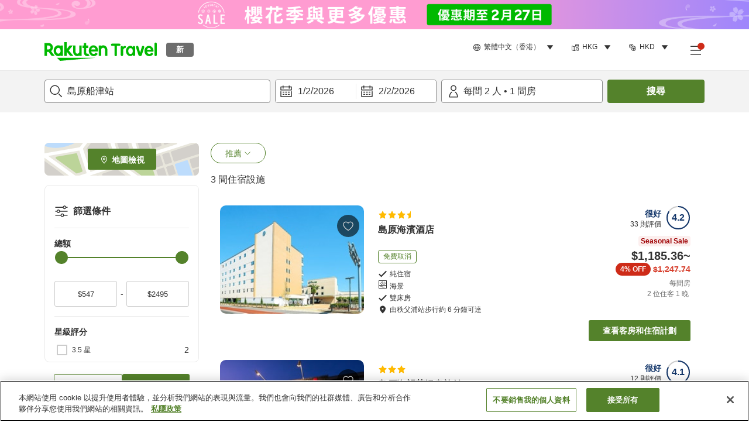

--- FILE ---
content_type: text/html; charset=utf-8
request_url: https://travel.rakuten.com/hkg/zh-hk/hotel_list/cnt_japan/sub_nagasaki_prefecture/cty_shimabara_city/sta_9991223/
body_size: 141559
content:
<!doctype html><html lang="en"><head>
  <script type="text/javascript" nonce="yc17sBffTDCmKaJ5ch64DQ==">
  let lang = window.location.pathname.split('/')?.[2];
  if (!lang || lang === 'en-us') lang = 'en';
  document.documentElement.setAttribute('lang', lang);
  </script> <script type="text/javascript" 
  src="https://cdn.cookielaw.org/consent/2a9e7cc8-5b37-4ce4-878b-6e52ef858224/OtAutoBlock.js" defer></script>
<script src="https://cdn.cookielaw.org/scripttemplates/otSDKStub.js" data-document-language="true"
  type="text/javascript" charset="UTF-8" data-domain-script="2a9e7cc8-5b37-4ce4-878b-6e52ef858224" defer></script>
<script type="text/javascript" nonce="yc17sBffTDCmKaJ5ch64DQ==">
  function OptanonWrapper() {
      window.oneTrustCheck && window.oneTrustCheck();
  }
</script><meta charset="utf-8"/><link rel="icon" href="https://trv.r10s.com/eve/static/images/favicon.ico"/><link rel="apple-touch-icon" href="https://trv.r10s.com/eve/static/images/webclipIcon.png"/><meta name="viewport" content="width=device-width,initial-scale=1"/><meta name="theme-color" content="#ffffff"/><link rel="search" type="application/opensearchdescription+xml" href="/opensearch.xml" title="Rakuten Travel"/><meta
      httpEquiv="Content-Security-Policy"
      content="frame-ancestors none; default-src 'self'; child-src blob: *; media-src 'self' blob: *;worker-src 'self'; base-uri 'self'; script-src 'self' 'report-sample' 'nonce-yc17sBffTDCmKaJ5ch64DQ==' static-content.payment.global.rakuten.com cdn.cookielaw.org connect.facebook.net *.newrelic.com pt.afl.rakuten.co.jp api.cms.rakuten.co.jp stream.cms.rakuten.co.jp token.id.global.rakuten.com login.account.rakuten.com *.rakuten.co.jp *.rakuten.com *.onetrust.com trvimg.r10s.jp trvis.r10s.jp trv.r10s.jp trv.r10s.com r.r10s.jp ias.r10s.jp tags.tiqcdn.com *.tealiumiq.com vjs.zencdn.net bam.nr-data.net *.criteo.com *.criteo.net maps.googleapis.com maps.gstatic.com *.googletagmanager.com *.googleadservices.com *.google.com googleads.g.doubleclick.net analytics.tiktok.com wcs.naver.net d.line-scdn.net d.line-cdn.net t1.daumcdn.net *.kayak.com *.creativecdn.com dsp.vpadn.com m.vpadn.com s.yimg.jp;style-src 'report-sample' 'unsafe-inline' 'self' https://fonts.googleapis.com https://trv.r10s.com;img-src 'self' data: *;frame-src 'self' *;font-src 'self' data: https://fonts.gstatic.com;manifest-src 'self' https://trv.r10s.com/;connect-src 'self' *;" />
<meta name="apple-itunes-app" content="app-id=1491708859, app-argument=https://travel.rakuten.com/hkg/zh-hk/hotel_list/cnt_japan/sub_nagasaki_prefecture/cty_shimabara_city/sta_9991223/" />
<meta name="naver-site-verification" content="5d526ebab209f4c92491764b5c5f30fc7eb55a46" /> <title data-react-helmet="true">島原船津站推薦酒店｜Rakuten Travel</title>
  <meta data-react-helmet="true" http-equiv="content-language" content="zh-HK"/><meta data-react-helmet="true" name="description" content="本站推薦的島原船津站住宿設施。Rakuten Travel 能協助您輕鬆搜尋並預訂符合您所需的住宿設施。使用 Rakuten Travel－日本行內其中一個領先的酒店預訂平台，去找尋一間價格合理的島原船津站住宿設施吧！"/><meta data-react-helmet="true" property="og:type" content="website"/><meta data-react-helmet="true" property="og:title" content="島原船津站推薦酒店｜Rakuten Travel"/><meta data-react-helmet="true" property="og:description" content="本站推薦的島原船津站住宿設施。Rakuten Travel 能協助您輕鬆搜尋並預訂符合您所需的住宿設施。使用 Rakuten Travel－日本行內其中一個領先的酒店預訂平台，去找尋一間價格合理的島原船津站住宿設施吧！"/>
  <link data-react-helmet="true" rel="canonical" href="https://travel.rakuten.com/hkg/zh-hk/hotel_list/cnt_japan/sub_nagasaki_prefecture/cty_shimabara_city/sta_9991223/"/><link data-react-helmet="true" rel="alternate" hrefLang="zh-TW" href="https://travel.rakuten.com/twn/zh-tw/hotel_list/cnt_japan/sub_nagasaki_prefecture/cty_shimabara_city/sta_9991223/"/><link data-react-helmet="true" rel="alternate" hrefLang="ko-KR" href="https://travel.rakuten.com/kor/ko-kr/hotel_list/cnt_japan/sub_nagasaki_prefecture/cty_shimabara_city/sta_9991223/"/><link data-react-helmet="true" rel="alternate" hrefLang="zh-HK" href="https://travel.rakuten.com/hkg/zh-hk/hotel_list/cnt_japan/sub_nagasaki_prefecture/cty_shimabara_city/sta_9991223/"/><link data-react-helmet="true" rel="alternate" hrefLang="zh-SG" href="https://travel.rakuten.com/sgp/zh-cn/hotel_list/cnt_japan/sub_nagasaki_prefecture/cty_shimabara_city/sta_9991223/"/><link data-react-helmet="true" rel="alternate" hrefLang="en-US" href="https://travel.rakuten.com/usa/en-us/hotel_list/cnt_japan/sub_nagasaki_prefecture/cty_shimabara_city/sta_9991223/"/><link data-react-helmet="true" rel="alternate" hrefLang="id-ID" href="https://travel.rakuten.com/idn/id-id/hotel_list/cnt_japan/sub_nagasaki_prefecture/cty_shimabara_city/sta_9991223/"/><link data-react-helmet="true" rel="alternate" hrefLang="th-TH" href="https://travel.rakuten.com/tha/th-th/hotel_list/cnt_japan/sub_nagasaki_prefecture/cty_shimabara_city/sta_9991223/"/><link data-react-helmet="true" rel="alternate" hrefLang="vi-VN" href="https://travel.rakuten.com/vnm/vi-vn/hotel_list/cnt_japan/sub_nagasaki_prefecture/cty_shimabara_city/sta_9991223/"/>
  <script data-react-helmet="true" type="application/ld+json">{"@context":"https://schema.org","@type":"BreadcrumbList","itemListElement":[{"@type":"ListItem","position":1,"name":"日本","item":"https://travel.rakuten.com/hkg/zh-hk/hotel_list/cnt_japan/"},{"@type":"ListItem","position":2,"name":"長崎縣","item":"https://travel.rakuten.com/hkg/zh-hk/hotel_list/cnt_japan/sub_nagasaki_prefecture/"},{"@type":"ListItem","position":3,"name":"島原","item":"https://travel.rakuten.com/hkg/zh-hk/hotel_list/cnt_japan/sub_nagasaki_prefecture/cty_shimabara_city/"},{"@type":"ListItem","position":4,"name":"島原船津站"}]}</script> <script type="text/javascript"  nonce="yc17sBffTDCmKaJ5ch64DQ==">
;window.NREUM||(NREUM={});NREUM.init={obfuscate:[{regex: /^@St\..*/gi,replacement: 'AuthToken_Value'}],session_replay:{enabled:true,block_selector:'',mask_text_selector:'*',sampling_rate:1.0,error_sampling_rate:100.0,mask_all_inputs:true,collect_fonts:true,inline_images:false,inline_stylesheet:true,fix_stylesheets:true,preload:false,mask_input_options:{}},distributed_tracing:{enabled:true,exclude_newrelic_header:true},privacy:{cookies_enabled:true}};

;NREUM.loader_config={accountID:"1043116",trustKey:"1043116",agentID:"755343931",licenseKey:"7763a18cec",applicationID:"755343931"};
;NREUM.info={beacon:"bam.nr-data.net",errorBeacon:"bam.nr-data.net",licenseKey:"7763a18cec",applicationID:"755343931",sa:1};
;/*! For license information please see nr-loader-spa-1.286.0.min.js.LICENSE.txt */
(()=>{var e,t,r={8122:(e,t,r)=>{"use strict";r.d(t,{a:()=>i});var n=r(944);function i(e,t){try{if(!e||"object"!=typeof e)return(0,n.R)(3);if(!t||"object"!=typeof t)return(0,n.R)(4);const r=Object.create(Object.getPrototypeOf(t),Object.getOwnPropertyDescriptors(t)),o=0===Object.keys(r).length?e:r;for(let a in o)if(void 0!==e[a])try{if(null===e[a]){r[a]=null;continue}Array.isArray(e[a])&&Array.isArray(t[a])?r[a]=Array.from(new Set([...e[a],...t[a]])):"object"==typeof e[a]&&"object"==typeof t[a]?r[a]=i(e[a],t[a]):r[a]=e[a]}catch(e){(0,n.R)(1,e)}return r}catch(e){(0,n.R)(2,e)}}},2555:(e,t,r)=>{"use strict";r.d(t,{Vp:()=>c,fn:()=>s,x1:()=>u});var n=r(384),i=r(8122);const o={beacon:n.NT.beacon,errorBeacon:n.NT.errorBeacon,licenseKey:void 0,applicationID:void 0,sa:void 0,queueTime:void 0,applicationTime:void 0,ttGuid:void 0,user:void 0,account:void 0,product:void 0,extra:void 0,jsAttributes:{},userAttributes:void 0,atts:void 0,transactionName:void 0,tNamePlain:void 0},a={};function s(e){try{const t=c(e);return!!t.licenseKey&&!!t.errorBeacon&&!!t.applicationID}catch(e){return!1}}function c(e){if(!e)throw new Error("All info objects require an agent identifier!");if(!a[e])throw new Error("Info for ".concat(e," was never set"));return a[e]}function u(e,t){if(!e)throw new Error("All info objects require an agent identifier!");a[e]=(0,i.a)(t,o);const r=(0,n.nY)(e);r&&(r.info=a[e])}},9417:(e,t,r)=>{"use strict";r.d(t,{D0:()=>h,gD:()=>g,xN:()=>p});var n=r(3333);const i=e=>{if(!e||"string"!=typeof e)return!1;try{document.createDocumentFragment().querySelector(e)}catch{return!1}return!0};var o=r(2614),a=r(944),s=r(384),c=r(8122);const u="[data-nr-mask]",d=()=>{const e={feature_flags:[],experimental:{marks:!1,measures:!1,resources:!1},mask_selector:"*",block_selector:"[data-nr-block]",mask_input_options:{color:!1,date:!1,"datetime-local":!1,email:!1,month:!1,number:!1,range:!1,search:!1,tel:!1,text:!1,time:!1,url:!1,week:!1,textarea:!1,select:!1,password:!0}};return{ajax:{deny_list:void 0,block_internal:!0,enabled:!0,autoStart:!0},distributed_tracing:{enabled:void 0,exclude_newrelic_header:void 0,cors_use_newrelic_header:void 0,cors_use_tracecontext_headers:void 0,allowed_origins:void 0},get feature_flags(){return e.feature_flags},set feature_flags(t){e.feature_flags=t},generic_events:{enabled:!0,autoStart:!0},harvest:{interval:30},jserrors:{enabled:!0,autoStart:!0},logging:{enabled:!0,autoStart:!0},metrics:{enabled:!0,autoStart:!0},obfuscate:void 0,page_action:{enabled:!0},page_view_event:{enabled:!0,autoStart:!0},page_view_timing:{enabled:!0,autoStart:!0},performance:{get capture_marks(){return e.feature_flags.includes(n.$v.MARKS)||e.experimental.marks},set capture_marks(t){e.experimental.marks=t},get capture_measures(){return e.feature_flags.includes(n.$v.MEASURES)||e.experimental.measures},set capture_measures(t){e.experimental.measures=t},capture_detail:!0,resources:{get enabled(){return e.feature_flags.includes(n.$v.RESOURCES)||e.experimental.resources},set enabled(t){e.experimental.resources=t},asset_types:[],first_party_domains:[],ignore_newrelic:!0}},privacy:{cookies_enabled:!0},proxy:{assets:void 0,beacon:void 0},session:{expiresMs:o.wk,inactiveMs:o.BB},session_replay:{autoStart:!0,enabled:!1,preload:!1,sampling_rate:10,error_sampling_rate:100,collect_fonts:!1,inline_images:!1,fix_stylesheets:!0,mask_all_inputs:!0,get mask_text_selector(){return e.mask_selector},set mask_text_selector(t){i(t)?e.mask_selector="".concat(t,",").concat(u):""===t||null===t?e.mask_selector=u:(0,a.R)(5,t)},get block_class(){return"nr-block"},get ignore_class(){return"nr-ignore"},get mask_text_class(){return"nr-mask"},get block_selector(){return e.block_selector},set block_selector(t){i(t)?e.block_selector+=",".concat(t):""!==t&&(0,a.R)(6,t)},get mask_input_options(){return e.mask_input_options},set mask_input_options(t){t&&"object"==typeof t?e.mask_input_options={...t,password:!0}:(0,a.R)(7,t)}},session_trace:{enabled:!0,autoStart:!0},soft_navigations:{enabled:!0,autoStart:!0},spa:{enabled:!0,autoStart:!0},ssl:void 0,user_actions:{enabled:!0,elementAttributes:["id","className","tagName","type"]}}},l={},f="All configuration objects require an agent identifier!";function h(e){if(!e)throw new Error(f);if(!l[e])throw new Error("Configuration for ".concat(e," was never set"));return l[e]}function p(e,t){if(!e)throw new Error(f);l[e]=(0,c.a)(t,d());const r=(0,s.nY)(e);r&&(r.init=l[e])}function g(e,t){if(!e)throw new Error(f);var r=h(e);if(r){for(var n=t.split("."),i=0;i<n.length-1;i++)if("object"!=typeof(r=r[n[i]]))return;r=r[n[n.length-1]]}return r}},5603:(e,t,r)=>{"use strict";r.d(t,{a:()=>c,o:()=>s});var n=r(384),i=r(8122);const o={accountID:void 0,trustKey:void 0,agentID:void 0,licenseKey:void 0,applicationID:void 0,xpid:void 0},a={};function s(e){if(!e)throw new Error("All loader-config objects require an agent identifier!");if(!a[e])throw new Error("LoaderConfig for ".concat(e," was never set"));return a[e]}function c(e,t){if(!e)throw new Error("All loader-config objects require an agent identifier!");a[e]=(0,i.a)(t,o);const r=(0,n.nY)(e);r&&(r.loader_config=a[e])}},3371:(e,t,r)=>{"use strict";r.d(t,{V:()=>f,f:()=>l});var n=r(8122),i=r(384),o=r(6154),a=r(9324);let s=0;const c={buildEnv:a.F3,distMethod:a.Xs,version:a.xv,originTime:o.WN},u={customTransaction:void 0,disabled:!1,isolatedBacklog:!1,loaderType:void 0,maxBytes:3e4,onerror:void 0,ptid:void 0,releaseIds:{},appMetadata:{},session:void 0,denyList:void 0,timeKeeper:void 0,obfuscator:void 0,harvester:void 0},d={};function l(e){if(!e)throw new Error("All runtime objects require an agent identifier!");if(!d[e])throw new Error("Runtime for ".concat(e," was never set"));return d[e]}function f(e,t){if(!e)throw new Error("All runtime objects require an agent identifier!");d[e]={...(0,n.a)(t,u),...c},Object.hasOwnProperty.call(d[e],"harvestCount")||Object.defineProperty(d[e],"harvestCount",{get:()=>++s});const r=(0,i.nY)(e);r&&(r.runtime=d[e])}},9324:(e,t,r)=>{"use strict";r.d(t,{F3:()=>i,Xs:()=>o,Yq:()=>a,xv:()=>n});const n="1.286.0",i="PROD",o="CDN",a="^2.0.0-alpha.18"},6154:(e,t,r)=>{"use strict";r.d(t,{A4:()=>s,OF:()=>d,RI:()=>i,WN:()=>h,bv:()=>o,gm:()=>a,lR:()=>f,m:()=>u,mw:()=>c,sb:()=>l});var n=r(1863);const i="undefined"!=typeof window&&!!window.document,o="undefined"!=typeof WorkerGlobalScope&&("undefined"!=typeof self&&self instanceof WorkerGlobalScope&&self.navigator instanceof WorkerNavigator||"undefined"!=typeof globalThis&&globalThis instanceof WorkerGlobalScope&&globalThis.navigator instanceof WorkerNavigator),a=i?window:"undefined"!=typeof WorkerGlobalScope&&("undefined"!=typeof self&&self instanceof WorkerGlobalScope&&self||"undefined"!=typeof globalThis&&globalThis instanceof WorkerGlobalScope&&globalThis),s="complete"===a?.document?.readyState,c=Boolean("hidden"===a?.document?.visibilityState),u=""+a?.location,d=/iPad|iPhone|iPod/.test(a.navigator?.userAgent),l=d&&"undefined"==typeof SharedWorker,f=(()=>{const e=a.navigator?.userAgent?.match(/Firefox[/\s](\d+\.\d+)/);return Array.isArray(e)&&e.length>=2?+e[1]:0})(),h=Date.now()-(0,n.t)()},7295:(e,t,r)=>{"use strict";r.d(t,{Xv:()=>a,gX:()=>i,iW:()=>o});var n=[];function i(e){if(!e||o(e))return!1;if(0===n.length)return!0;for(var t=0;t<n.length;t++){var r=n[t];if("*"===r.hostname)return!1;if(s(r.hostname,e.hostname)&&c(r.pathname,e.pathname))return!1}return!0}function o(e){return void 0===e.hostname}function a(e){if(n=[],e&&e.length)for(var t=0;t<e.length;t++){let r=e[t];if(!r)continue;0===r.indexOf("http://")?r=r.substring(7):0===r.indexOf("https://")&&(r=r.substring(8));const i=r.indexOf("/");let o,a;i>0?(o=r.substring(0,i),a=r.substring(i)):(o=r,a="");let[s]=o.split(":");n.push({hostname:s,pathname:a})}}function s(e,t){return!(e.length>t.length)&&t.indexOf(e)===t.length-e.length}function c(e,t){return 0===e.indexOf("/")&&(e=e.substring(1)),0===t.indexOf("/")&&(t=t.substring(1)),""===e||e===t}},3241:(e,t,r)=>{"use strict";r.d(t,{W:()=>o});var n=r(6154);const i="newrelic";function o(e={}){try{n.gm.dispatchEvent(new CustomEvent(i,{detail:e}))}catch(e){}}},1687:(e,t,r)=>{"use strict";r.d(t,{Ak:()=>c,Ze:()=>l,x3:()=>u});var n=r(7836),i=r(3606),o=r(860),a=r(2646);const s={};function c(e,t){const r={staged:!1,priority:o.P3[t]||0};d(e),s[e].get(t)||s[e].set(t,r)}function u(e,t){e&&s[e]&&(s[e].get(t)&&s[e].delete(t),h(e,t,!1),s[e].size&&f(e))}function d(e){if(!e)throw new Error("agentIdentifier required");s[e]||(s[e]=new Map)}function l(e="",t="feature",r=!1){if(d(e),!e||!s[e].get(t)||r)return h(e,t);s[e].get(t).staged=!0,f(e)}function f(e){const t=Array.from(s[e]);t.every((([e,t])=>t.staged))&&(t.sort(((e,t)=>e[1].priority-t[1].priority)),t.forEach((([t])=>{s[e].delete(t),h(e,t)})))}function h(e,t,r=!0){const o=e?n.ee.get(e):n.ee,s=i.i.handlers;if(!o.aborted&&o.backlog&&s){if(r){const e=o.backlog[t],r=s[t];if(r){for(let t=0;e&&t<e.length;++t)p(e[t],r);Object.entries(r).forEach((([e,t])=>{Object.values(t||{}).forEach((t=>{t[0]?.on&&t[0]?.context()instanceof a.y&&t[0].on(e,t[1])}))}))}}o.isolatedBacklog||delete s[t],o.backlog[t]=null,o.emit("drain-"+t,[])}}function p(e,t){var r=e[1];Object.values(t[r]||{}).forEach((t=>{var r=e[0];if(t[0]===r){var n=t[1],i=e[3],o=e[2];n.apply(i,o)}}))}},7836:(e,t,r)=>{"use strict";r.d(t,{P:()=>c,ee:()=>u});var n=r(384),i=r(8990),o=r(3371),a=r(2646),s=r(5607);const c="nr@context:".concat(s.W),u=function e(t,r){var n={},s={},d={},l=!1;try{l=16===r.length&&(0,o.f)(r).isolatedBacklog}catch(e){}var f={on:p,addEventListener:p,removeEventListener:function(e,t){var r=n[e];if(!r)return;for(var i=0;i<r.length;i++)r[i]===t&&r.splice(i,1)},emit:function(e,r,n,i,o){!1!==o&&(o=!0);if(u.aborted&&!i)return;t&&o&&t.emit(e,r,n);for(var a=h(n),c=g(e),d=c.length,l=0;l<d;l++)c[l].apply(a,r);var p=v()[s[e]];p&&p.push([f,e,r,a]);return a},get:m,listeners:g,context:h,buffer:function(e,t){const r=v();if(t=t||"feature",f.aborted)return;Object.entries(e||{}).forEach((([e,n])=>{s[n]=t,t in r||(r[t]=[])}))},abort:function(){f._aborted=!0,Object.keys(f.backlog).forEach((e=>{delete f.backlog[e]}))},isBuffering:function(e){return!!v()[s[e]]},debugId:r,backlog:l?{}:t&&"object"==typeof t.backlog?t.backlog:{},isolatedBacklog:l};return Object.defineProperty(f,"aborted",{get:()=>{let e=f._aborted||!1;return e||(t&&(e=t.aborted),e)}}),f;function h(e){return e&&e instanceof a.y?e:e?(0,i.I)(e,c,(()=>new a.y(c))):new a.y(c)}function p(e,t){n[e]=g(e).concat(t)}function g(e){return n[e]||[]}function m(t){return d[t]=d[t]||e(f,t)}function v(){return f.backlog}}(void 0,"globalEE"),d=(0,n.Zm)();d.ee||(d.ee=u)},2646:(e,t,r)=>{"use strict";r.d(t,{y:()=>n});class n{constructor(e){this.contextId=e}}},9908:(e,t,r)=>{"use strict";r.d(t,{d:()=>n,p:()=>i});var n=r(7836).ee.get("handle");function i(e,t,r,i,o){o?(o.buffer([e],i),o.emit(e,t,r)):(n.buffer([e],i),n.emit(e,t,r))}},3606:(e,t,r)=>{"use strict";r.d(t,{i:()=>o});var n=r(9908);o.on=a;var i=o.handlers={};function o(e,t,r,o){a(o||n.d,i,e,t,r)}function a(e,t,r,i,o){o||(o="feature"),e||(e=n.d);var a=t[o]=t[o]||{};(a[r]=a[r]||[]).push([e,i])}},3878:(e,t,r)=>{"use strict";function n(e,t){return{capture:e,passive:!1,signal:t}}function i(e,t,r=!1,i){window.addEventListener(e,t,n(r,i))}function o(e,t,r=!1,i){document.addEventListener(e,t,n(r,i))}r.d(t,{DD:()=>o,jT:()=>n,sp:()=>i})},5607:(e,t,r)=>{"use strict";r.d(t,{W:()=>n});const n=(0,r(9566).bz)()},9566:(e,t,r)=>{"use strict";r.d(t,{LA:()=>s,ZF:()=>c,bz:()=>a,el:()=>u});var n=r(6154);const i="xxxxxxxx-xxxx-4xxx-yxxx-xxxxxxxxxxxx";function o(e,t){return e?15&e[t]:16*Math.random()|0}function a(){const e=n.gm?.crypto||n.gm?.msCrypto;let t,r=0;return e&&e.getRandomValues&&(t=e.getRandomValues(new Uint8Array(30))),i.split("").map((e=>"x"===e?o(t,r++).toString(16):"y"===e?(3&o()|8).toString(16):e)).join("")}function s(e){const t=n.gm?.crypto||n.gm?.msCrypto;let r,i=0;t&&t.getRandomValues&&(r=t.getRandomValues(new Uint8Array(e)));const a=[];for(var s=0;s<e;s++)a.push(o(r,i++).toString(16));return a.join("")}function c(){return s(16)}function u(){return s(32)}},2614:(e,t,r)=>{"use strict";r.d(t,{BB:()=>a,H3:()=>n,g:()=>u,iL:()=>c,tS:()=>s,uh:()=>i,wk:()=>o});const n="NRBA",i="SESSION",o=144e5,a=18e5,s={STARTED:"session-started",PAUSE:"session-pause",RESET:"session-reset",RESUME:"session-resume",UPDATE:"session-update"},c={SAME_TAB:"same-tab",CROSS_TAB:"cross-tab"},u={OFF:0,FULL:1,ERROR:2}},1863:(e,t,r)=>{"use strict";function n(){return Math.floor(performance.now())}r.d(t,{t:()=>n})},7485:(e,t,r)=>{"use strict";r.d(t,{D:()=>i});var n=r(6154);function i(e){if(0===(e||"").indexOf("data:"))return{protocol:"data"};try{const t=new URL(e,location.href),r={port:t.port,hostname:t.hostname,pathname:t.pathname,search:t.search,protocol:t.protocol.slice(0,t.protocol.indexOf(":")),sameOrigin:t.protocol===n.gm?.location?.protocol&&t.host===n.gm?.location?.host};return r.port&&""!==r.port||("http:"===t.protocol&&(r.port="80"),"https:"===t.protocol&&(r.port="443")),r.pathname&&""!==r.pathname?r.pathname.startsWith("/")||(r.pathname="/".concat(r.pathname)):r.pathname="/",r}catch(e){return{}}}},944:(e,t,r)=>{"use strict";function n(e,t){"function"==typeof console.debug&&console.debug("New Relic Warning: https://github.com/newrelic/newrelic-browser-agent/blob/main/docs/warning-codes.md#".concat(e),t)}r.d(t,{R:()=>n})},5701:(e,t,r)=>{"use strict";r.d(t,{B:()=>a,t:()=>s});var n=r(7836),i=r(3241);const o=new Set,a={};function s(e,t){const r=n.ee.get(t);a[t]??={},e&&"object"==typeof e&&(o.has(t)||(r.emit("rumresp",[e]),a[t]=e,o.add(t),(0,i.W)({agentIdentifier:t,loaded:!0,drained:!0,type:"lifecycle",name:"load",feature:void 0,data:e})))}},8990:(e,t,r)=>{"use strict";r.d(t,{I:()=>i});var n=Object.prototype.hasOwnProperty;function i(e,t,r){if(n.call(e,t))return e[t];var i=r();if(Object.defineProperty&&Object.keys)try{return Object.defineProperty(e,t,{value:i,writable:!0,enumerable:!1}),i}catch(e){}return e[t]=i,i}},6389:(e,t,r)=>{"use strict";function n(e,t=500,r={}){const n=r?.leading||!1;let i;return(...r)=>{n&&void 0===i&&(e.apply(this,r),i=setTimeout((()=>{i=clearTimeout(i)}),t)),n||(clearTimeout(i),i=setTimeout((()=>{e.apply(this,r)}),t))}}function i(e){let t=!1;return(...r)=>{t||(t=!0,e.apply(this,r))}}r.d(t,{J:()=>i,s:()=>n})},3304:(e,t,r)=>{"use strict";r.d(t,{A:()=>o});var n=r(7836);const i=()=>{const e=new WeakSet;return(t,r)=>{if("object"==typeof r&&null!==r){if(e.has(r))return;e.add(r)}return r}};function o(e){try{return JSON.stringify(e,i())??""}catch(e){try{n.ee.emit("internal-error",[e])}catch(e){}return""}}},5289:(e,t,r)=>{"use strict";r.d(t,{GG:()=>o,sB:()=>a});var n=r(3878);function i(){return"undefined"==typeof document||"complete"===document.readyState}function o(e,t){if(i())return e();(0,n.sp)("load",e,t)}function a(e){if(i())return e();(0,n.DD)("DOMContentLoaded",e)}},384:(e,t,r)=>{"use strict";r.d(t,{NT:()=>o,US:()=>d,Zm:()=>a,bQ:()=>c,dV:()=>s,nY:()=>u,pV:()=>l});var n=r(6154),i=r(1863);const o={beacon:"bam.nr-data.net",errorBeacon:"bam.nr-data.net"};function a(){return n.gm.NREUM||(n.gm.NREUM={}),void 0===n.gm.newrelic&&(n.gm.newrelic=n.gm.NREUM),n.gm.NREUM}function s(){let e=a();return e.o||(e.o={ST:n.gm.setTimeout,SI:n.gm.setImmediate,CT:n.gm.clearTimeout,XHR:n.gm.XMLHttpRequest,REQ:n.gm.Request,EV:n.gm.Event,PR:n.gm.Promise,MO:n.gm.MutationObserver,FETCH:n.gm.fetch,WS:n.gm.WebSocket}),e}function c(e,t){let r=a();r.initializedAgents??={},t.initializedAt={ms:(0,i.t)(),date:new Date},r.initializedAgents[e]=t}function u(e){let t=a();return t.initializedAgents?.[e]}function d(e,t){a()[e]=t}function l(){return function(){let e=a();const t=e.info||{};e.info={beacon:o.beacon,errorBeacon:o.errorBeacon,...t}}(),function(){let e=a();const t=e.init||{};e.init={...t}}(),s(),function(){let e=a();const t=e.loader_config||{};e.loader_config={...t}}(),a()}},2843:(e,t,r)=>{"use strict";r.d(t,{u:()=>i});var n=r(3878);function i(e,t=!1,r,i){(0,n.DD)("visibilitychange",(function(){if(t)return void("hidden"===document.visibilityState&&e());e(document.visibilityState)}),r,i)}},8139:(e,t,r)=>{"use strict";r.d(t,{u:()=>f});var n=r(7836),i=r(3434),o=r(8990),a=r(6154);const s={},c=a.gm.XMLHttpRequest,u="addEventListener",d="removeEventListener",l="nr@wrapped:".concat(n.P);function f(e){var t=function(e){return(e||n.ee).get("events")}(e);if(s[t.debugId]++)return t;s[t.debugId]=1;var r=(0,i.YM)(t,!0);function f(e){r.inPlace(e,[u,d],"-",p)}function p(e,t){return e[1]}return"getPrototypeOf"in Object&&(a.RI&&h(document,f),c&&h(c.prototype,f),h(a.gm,f)),t.on(u+"-start",(function(e,t){var n=e[1];if(null!==n&&("function"==typeof n||"object"==typeof n)){var i=(0,o.I)(n,l,(function(){var e={object:function(){if("function"!=typeof n.handleEvent)return;return n.handleEvent.apply(n,arguments)},function:n}[typeof n];return e?r(e,"fn-",null,e.name||"anonymous"):n}));this.wrapped=e[1]=i}})),t.on(d+"-start",(function(e){e[1]=this.wrapped||e[1]})),t}function h(e,t,...r){let n=e;for(;"object"==typeof n&&!Object.prototype.hasOwnProperty.call(n,u);)n=Object.getPrototypeOf(n);n&&t(n,...r)}},3434:(e,t,r)=>{"use strict";r.d(t,{Jt:()=>o,YM:()=>c});var n=r(7836),i=r(5607);const o="nr@original:".concat(i.W);var a=Object.prototype.hasOwnProperty,s=!1;function c(e,t){return e||(e=n.ee),r.inPlace=function(e,t,n,i,o){n||(n="");const a="-"===n.charAt(0);for(let s=0;s<t.length;s++){const c=t[s],u=e[c];d(u)||(e[c]=r(u,a?c+n:n,i,c,o))}},r.flag=o,r;function r(t,r,n,s,c){return d(t)?t:(r||(r=""),nrWrapper[o]=t,function(e,t,r){if(Object.defineProperty&&Object.keys)try{return Object.keys(e).forEach((function(r){Object.defineProperty(t,r,{get:function(){return e[r]},set:function(t){return e[r]=t,t}})})),t}catch(e){u([e],r)}for(var n in e)a.call(e,n)&&(t[n]=e[n])}(t,nrWrapper,e),nrWrapper);function nrWrapper(){var o,a,d,l;try{a=this,o=[...arguments],d="function"==typeof n?n(o,a):n||{}}catch(t){u([t,"",[o,a,s],d],e)}i(r+"start",[o,a,s],d,c);try{return l=t.apply(a,o)}catch(e){throw i(r+"err",[o,a,e],d,c),e}finally{i(r+"end",[o,a,l],d,c)}}}function i(r,n,i,o){if(!s||t){var a=s;s=!0;try{e.emit(r,n,i,t,o)}catch(t){u([t,r,n,i],e)}s=a}}}function u(e,t){t||(t=n.ee);try{t.emit("internal-error",e)}catch(e){}}function d(e){return!(e&&"function"==typeof e&&e.apply&&!e[o])}},9414:(e,t,r)=>{"use strict";r.d(t,{J:()=>c});var n=r(7836),i=r(2646),o=r(944),a=r(3434);const s=new Map;function c(e,t,r,c){if("object"!=typeof t||!t||"string"!=typeof r||!r||"function"!=typeof t[r])return(0,o.R)(29);const u=function(e){return(e||n.ee).get("logger")}(e),d=(0,a.YM)(u),l=new i.y(n.P);l.level=c.level,l.customAttributes=c.customAttributes;const f=t[r]?.[a.Jt]||t[r];return s.set(f,l),d.inPlace(t,[r],"wrap-logger-",(()=>s.get(f))),u}},9300:(e,t,r)=>{"use strict";r.d(t,{T:()=>n});const n=r(860).K7.ajax},3333:(e,t,r)=>{"use strict";r.d(t,{$v:()=>u,TZ:()=>n,Zp:()=>i,kd:()=>c,mq:()=>s,nf:()=>a,qN:()=>o});const n=r(860).K7.genericEvents,i=["auxclick","click","copy","keydown","paste","scrollend"],o=["focus","blur"],a=4,s=1e3,c=["PageAction","UserAction","BrowserPerformance"],u={MARKS:"experimental.marks",MEASURES:"experimental.measures",RESOURCES:"experimental.resources"}},6774:(e,t,r)=>{"use strict";r.d(t,{T:()=>n});const n=r(860).K7.jserrors},993:(e,t,r)=>{"use strict";r.d(t,{A$:()=>o,ET:()=>a,TZ:()=>s,p_:()=>i});var n=r(860);const i={ERROR:"ERROR",WARN:"WARN",INFO:"INFO",DEBUG:"DEBUG",TRACE:"TRACE"},o={OFF:0,ERROR:1,WARN:2,INFO:3,DEBUG:4,TRACE:5},a="log",s=n.K7.logging},3785:(e,t,r)=>{"use strict";r.d(t,{R:()=>c,b:()=>u});var n=r(9908),i=r(1863),o=r(860),a=r(8154),s=r(993);function c(e,t,r={},c=s.p_.INFO){(0,n.p)(a.xV,["API/logging/".concat(c.toLowerCase(),"/called")],void 0,o.K7.metrics,e),(0,n.p)(s.ET,[(0,i.t)(),t,r,c],void 0,o.K7.logging,e)}function u(e){return"string"==typeof e&&Object.values(s.p_).some((t=>t===e.toUpperCase().trim()))}},8154:(e,t,r)=>{"use strict";r.d(t,{z_:()=>o,XG:()=>s,TZ:()=>n,rs:()=>i,xV:()=>a});r(6154),r(9566),r(384);const n=r(860).K7.metrics,i="sm",o="cm",a="storeSupportabilityMetrics",s="storeEventMetrics"},6630:(e,t,r)=>{"use strict";r.d(t,{T:()=>n});const n=r(860).K7.pageViewEvent},782:(e,t,r)=>{"use strict";r.d(t,{T:()=>n});const n=r(860).K7.pageViewTiming},6344:(e,t,r)=>{"use strict";r.d(t,{BB:()=>d,G4:()=>o,Qb:()=>l,TZ:()=>i,Ug:()=>a,_s:()=>s,bc:()=>u,yP:()=>c});var n=r(2614);const i=r(860).K7.sessionReplay,o={RECORD:"recordReplay",PAUSE:"pauseReplay",REPLAY_RUNNING:"replayRunning",ERROR_DURING_REPLAY:"errorDuringReplay"},a=.12,s={DomContentLoaded:0,Load:1,FullSnapshot:2,IncrementalSnapshot:3,Meta:4,Custom:5},c={[n.g.ERROR]:15e3,[n.g.FULL]:3e5,[n.g.OFF]:0},u={RESET:{message:"Session was reset",sm:"Reset"},IMPORT:{message:"Recorder failed to import",sm:"Import"},TOO_MANY:{message:"429: Too Many Requests",sm:"Too-Many"},TOO_BIG:{message:"Payload was too large",sm:"Too-Big"},CROSS_TAB:{message:"Session Entity was set to OFF on another tab",sm:"Cross-Tab"},ENTITLEMENTS:{message:"Session Replay is not allowed and will not be started",sm:"Entitlement"}},d=5e3,l={API:"api"}},5270:(e,t,r)=>{"use strict";r.d(t,{Aw:()=>c,CT:()=>u,SR:()=>s,rF:()=>d});var n=r(384),i=r(9417),o=r(7767),a=r(6154);function s(e){return!!(0,n.dV)().o.MO&&(0,o.V)(e)&&!0===(0,i.gD)(e,"session_trace.enabled")}function c(e){return!0===(0,i.gD)(e,"session_replay.preload")&&s(e)}function u(e,t){const r=t.correctAbsoluteTimestamp(e);return{originalTimestamp:e,correctedTimestamp:r,timestampDiff:e-r,originTime:a.WN,correctedOriginTime:t.correctedOriginTime,originTimeDiff:Math.floor(a.WN-t.correctedOriginTime)}}function d(e,t){try{if("string"==typeof t?.type){if("password"===t.type.toLowerCase())return"*".repeat(e?.length||0);if(void 0!==t?.dataset?.nrUnmask||t?.classList?.contains("nr-unmask"))return e}}catch(e){}return"string"==typeof e?e.replace(/[\S]/g,"*"):"*".repeat(e?.length||0)}},3738:(e,t,r)=>{"use strict";r.d(t,{He:()=>i,Kp:()=>s,Lc:()=>u,Rz:()=>d,TZ:()=>n,bD:()=>o,d3:()=>a,jx:()=>l,uP:()=>c});const n=r(860).K7.sessionTrace,i="bstResource",o="resource",a="-start",s="-end",c="fn"+a,u="fn"+s,d="pushState",l=1e3},3962:(e,t,r)=>{"use strict";r.d(t,{AM:()=>o,O2:()=>c,Qu:()=>u,TZ:()=>s,ih:()=>d,pP:()=>a,tC:()=>i});var n=r(860);const i=["click","keydown","submit","popstate"],o="api",a="initialPageLoad",s=n.K7.softNav,c={INITIAL_PAGE_LOAD:"",ROUTE_CHANGE:1,UNSPECIFIED:2},u={INTERACTION:1,AJAX:2,CUSTOM_END:3,CUSTOM_TRACER:4},d={IP:"in progress",FIN:"finished",CAN:"cancelled"}},7378:(e,t,r)=>{"use strict";r.d(t,{$p:()=>x,BR:()=>b,Kp:()=>R,L3:()=>y,Lc:()=>c,NC:()=>o,SG:()=>d,TZ:()=>i,U6:()=>p,UT:()=>m,d3:()=>w,dT:()=>f,e5:()=>A,gx:()=>v,l9:()=>l,oW:()=>h,op:()=>g,rw:()=>u,tH:()=>T,uP:()=>s,wW:()=>E,xq:()=>a});var n=r(384);const i=r(860).K7.spa,o=["click","submit","keypress","keydown","keyup","change"],a=999,s="fn-start",c="fn-end",u="cb-start",d="api-ixn-",l="remaining",f="interaction",h="spaNode",p="jsonpNode",g="fetch-start",m="fetch-done",v="fetch-body-",b="jsonp-end",y=(0,n.dV)().o.ST,w="-start",R="-end",x="-body",E="cb"+R,A="jsTime",T="fetch"},4234:(e,t,r)=>{"use strict";r.d(t,{W:()=>o});var n=r(7836),i=r(1687);class o{constructor(e,t){this.agentIdentifier=e,this.ee=n.ee.get(e),this.featureName=t,this.blocked=!1}deregisterDrain(){(0,i.x3)(this.agentIdentifier,this.featureName)}}},7767:(e,t,r)=>{"use strict";r.d(t,{V:()=>o});var n=r(9417),i=r(6154);const o=e=>i.RI&&!0===(0,n.gD)(e,"privacy.cookies_enabled")},8969:(e,t,r)=>{"use strict";r.d(t,{j:()=>I});var n=r(860),i=r(2555),o=r(9908),a=r(1687),s=r(5289),c=r(6154),u=r(944),d=r(8154),l=r(384),f=r(6344);const h=["setErrorHandler","finished","addToTrace","addRelease","recordCustomEvent","addPageAction","setCurrentRouteName","setPageViewName","setCustomAttribute","interaction","noticeError","setUserId","setApplicationVersion","start",f.G4.RECORD,f.G4.PAUSE,"log","wrapLogger"],p=["setErrorHandler","finished","addToTrace","addRelease"];var g=r(1863),m=r(2614),v=r(993),b=r(3785),y=r(9414),w=r(3241),R=r(5701);function x(){const e=(0,l.pV)();h.forEach((t=>{e[t]=(...r)=>function(t,...r){let n=[];return Object.values(e.initializedAgents).forEach((e=>{e&&e.runtime?e.exposed&&e[t]&&"micro-agent"!==e.runtime.loaderType&&n.push(e[t](...r)):(0,u.R)(38,t)})),n[0]}(t,...r)}))}const E={};var A=r(9417),T=r(5603),S=r(3371);const N=e=>{const t=e.startsWith("http");e+="/",r.p=t?e:"https://"+e};var O=r(7836);const _=new Set;function I(e,t={},h,I){let{init:P,info:j,loader_config:C,runtime:k={},exposed:L=!0}=t;k.loaderType=h;const H=(0,l.pV)();j||(P=H.init,j=H.info,C=H.loader_config),(0,A.xN)(e.agentIdentifier,P||{}),(0,T.a)(e.agentIdentifier,C||{}),j.jsAttributes??={},c.bv&&(j.jsAttributes.isWorker=!0),(0,i.x1)(e.agentIdentifier,j);const M=e.init,D=[j.beacon,j.errorBeacon];_.has(e.agentIdentifier)||(M.proxy.assets&&(N(M.proxy.assets),D.push(M.proxy.assets)),M.proxy.beacon&&D.push(M.proxy.beacon),x(),(0,l.US)("activatedFeatures",R.B),e.runSoftNavOverSpa&&=!0===M.soft_navigations.enabled&&M.feature_flags.includes("soft_nav")),k.denyList=[...M.ajax.deny_list||[],...M.ajax.block_internal?D:[]],k.ptid=e.agentIdentifier,(0,S.V)(e.agentIdentifier,k),_.has(e.agentIdentifier)||(e.ee=O.ee.get(e.agentIdentifier),e.exposed=L,function(e,t){t||(0,a.Ak)(e.agentIdentifier,"api");const l=e.ee.get("tracer");E[e.agentIdentifier]=m.g.OFF,e.ee.on(f.G4.REPLAY_RUNNING,(t=>{E[e.agentIdentifier]=t}));const h="api-",x=h+"ixn-";function A(t,r,n,o){const a=e.info;return null===r?delete a.jsAttributes[t]:(0,i.x1)(e.agentIdentifier,{...a,jsAttributes:{...a.jsAttributes,[t]:r}}),N(h,n,!0,o||null===r?"session":void 0)(t,r)}function T(){}e.log=function(t,{customAttributes:r={},level:i=v.p_.INFO}={}){(0,o.p)(d.xV,["API/log/called"],void 0,n.K7.metrics,e.ee),(0,b.R)(e.ee,t,r,i)},e.wrapLogger=(t,r,{customAttributes:i={},level:a=v.p_.INFO}={})=>{(0,o.p)(d.xV,["API/wrapLogger/called"],void 0,n.K7.metrics,e.ee),(0,y.J)(e.ee,t,r,{customAttributes:i,level:a})},p.forEach((t=>{e[t]=N(h,t,!0,"api")})),e.addPageAction=N(h,"addPageAction",!0,n.K7.genericEvents),e.recordCustomEvent=N(h,"recordCustomEvent",!0,n.K7.genericEvents),e.setPageViewName=function(t,r){if("string"==typeof t)return"/"!==t.charAt(0)&&(t="/"+t),e.runtime.customTransaction=(r||"http://custom.transaction")+t,N(h,"setPageViewName",!0)()},e.setCustomAttribute=function(e,t,r=!1){if("string"==typeof e){if(["string","number","boolean"].includes(typeof t)||null===t)return A(e,t,"setCustomAttribute",r);(0,u.R)(40,typeof t)}else(0,u.R)(39,typeof e)},e.setUserId=function(e){if("string"==typeof e||null===e)return A("enduser.id",e,"setUserId",!0);(0,u.R)(41,typeof e)},e.setApplicationVersion=function(e){if("string"==typeof e||null===e)return A("application.version",e,"setApplicationVersion",!1);(0,u.R)(42,typeof e)},e.start=()=>{try{(0,o.p)(d.xV,["API/start/called"],void 0,n.K7.metrics,e.ee),e.ee.emit("manual-start-all")}catch(e){(0,u.R)(23,e)}},e[f.G4.RECORD]=function(){(0,o.p)(d.xV,["API/recordReplay/called"],void 0,n.K7.metrics,e.ee),(0,o.p)(f.G4.RECORD,[],void 0,n.K7.sessionReplay,e.ee)},e[f.G4.PAUSE]=function(){(0,o.p)(d.xV,["API/pauseReplay/called"],void 0,n.K7.metrics,e.ee),(0,o.p)(f.G4.PAUSE,[],void 0,n.K7.sessionReplay,e.ee)},e.interaction=function(e){return(new T).get("object"==typeof e?e:{})};const S=T.prototype={createTracer:function(t,r){var i={},a=this,s="function"==typeof r;return(0,o.p)(d.xV,["API/createTracer/called"],void 0,n.K7.metrics,e.ee),e.runSoftNavOverSpa||(0,o.p)(x+"tracer",[(0,g.t)(),t,i],a,n.K7.spa,e.ee),function(){if(l.emit((s?"":"no-")+"fn-start",[(0,g.t)(),a,s],i),s)try{return r.apply(this,arguments)}catch(e){const t="string"==typeof e?new Error(e):e;throw l.emit("fn-err",[arguments,this,t],i),t}finally{l.emit("fn-end",[(0,g.t)()],i)}}}};function N(t,r,i,a){return function(){return(0,o.p)(d.xV,["API/"+r+"/called"],void 0,n.K7.metrics,e.ee),(0,w.W)({agentIdentifier:e.agentIdentifier,drained:!!R.B?.[e.agentIdentifier],type:"data",name:"api",feature:t+r,data:{notSpa:i,bufferGroup:a}}),a&&(0,o.p)(t+r,[i?(0,g.t)():performance.now(),...arguments],i?null:this,a,e.ee),i?void 0:this}}function O(){r.e(478).then(r.bind(r,8778)).then((({setAsyncAPI:t})=>{t(e),(0,a.Ze)(e.agentIdentifier,"api")})).catch((t=>{(0,u.R)(27,t),e.ee.abort()}))}["actionText","setName","setAttribute","save","ignore","onEnd","getContext","end","get"].forEach((t=>{S[t]=N(x,t,void 0,e.runSoftNavOverSpa?n.K7.softNav:n.K7.spa)})),e.setCurrentRouteName=e.runSoftNavOverSpa?N(x,"routeName",void 0,n.K7.softNav):N(h,"routeName",!0,n.K7.spa),e.noticeError=function(t,r){"string"==typeof t&&(t=new Error(t)),(0,o.p)(d.xV,["API/noticeError/called"],void 0,n.K7.metrics,e.ee),(0,o.p)("err",[t,(0,g.t)(),!1,r,!!E[e.agentIdentifier]],void 0,n.K7.jserrors,e.ee)},c.RI?(0,s.GG)((()=>O()),!0):O()}(e,I),(0,w.W)({agentIdentifier:e.agentIdentifier,drained:!!R.B?.[e.agentIdentifier],type:"lifecycle",name:"initialize",feature:void 0,data:e.config})),_.add(e.agentIdentifier)}},8374:(e,t,r)=>{r.nc=(()=>{try{return document?.currentScript?.nonce}catch(e){}return""})()},860:(e,t,r)=>{"use strict";r.d(t,{$J:()=>d,K7:()=>c,P3:()=>u,XX:()=>i,Yy:()=>s,df:()=>o,qY:()=>n,v4:()=>a});const n="events",i="jserrors",o="browser/blobs",a="rum",s="browser/logs",c={ajax:"ajax",genericEvents:"generic_events",jserrors:i,logging:"logging",metrics:"metrics",pageAction:"page_action",pageViewEvent:"page_view_event",pageViewTiming:"page_view_timing",sessionReplay:"session_replay",sessionTrace:"session_trace",softNav:"soft_navigations",spa:"spa"},u={[c.pageViewEvent]:1,[c.pageViewTiming]:2,[c.metrics]:3,[c.jserrors]:4,[c.spa]:5,[c.ajax]:6,[c.sessionTrace]:7,[c.softNav]:8,[c.sessionReplay]:9,[c.logging]:10,[c.genericEvents]:11},d={[c.pageViewEvent]:a,[c.pageViewTiming]:n,[c.ajax]:n,[c.spa]:n,[c.softNav]:n,[c.metrics]:i,[c.jserrors]:i,[c.sessionTrace]:o,[c.sessionReplay]:o,[c.logging]:s,[c.genericEvents]:"ins"}}},n={};function i(e){var t=n[e];if(void 0!==t)return t.exports;var o=n[e]={exports:{}};return r[e](o,o.exports,i),o.exports}i.m=r,i.d=(e,t)=>{for(var r in t)i.o(t,r)&&!i.o(e,r)&&Object.defineProperty(e,r,{enumerable:!0,get:t[r]})},i.f={},i.e=e=>Promise.all(Object.keys(i.f).reduce(((t,r)=>(i.f[r](e,t),t)),[])),i.u=e=>({212:"nr-spa-compressor",249:"nr-spa-recorder",478:"nr-spa"}[e]+"-1.286.0.min.js"),i.o=(e,t)=>Object.prototype.hasOwnProperty.call(e,t),e={},t="NRBA-1.286.0.PROD:",i.l=(r,n,o,a)=>{if(e[r])e[r].push(n);else{var s,c;if(void 0!==o)for(var u=document.getElementsByTagName("script"),d=0;d<u.length;d++){var l=u[d];if(l.getAttribute("src")==r||l.getAttribute("data-webpack")==t+o){s=l;break}}if(!s){c=!0;var f={478:"sha512-xt9QypT23DNupLy9wXPzK6uGCHucLx9ieBiprVZwJD/HfkKcTY5t9xUrMvJ/ybOBfVDiFPL8R/YCJHdANxjV3g==",249:"sha512-KxJzV7dF4ry7RzxsxRBMJPnHjRdZUbseWowgGkDemMtubSveBZAlqlWb/489Lpd5K2u0Q2zTSBK599A9+u9jpA==",212:"sha512-ges3wTNuYgFINvgkoryTYKsHZWBqvLFD9qo1XJQWq5OYq+1DVXuGFs9cYogVoQEoCQxuaUdKAXcxF/sl3Ntbrg=="};(s=document.createElement("script")).charset="utf-8",s.timeout=120,i.nc&&s.setAttribute("nonce",i.nc),s.setAttribute("data-webpack",t+o),s.src=r,0!==s.src.indexOf(window.location.origin+"/")&&(s.crossOrigin="anonymous"),f[a]&&(s.integrity=f[a])}e[r]=[n];var h=(t,n)=>{s.onerror=s.onload=null,clearTimeout(p);var i=e[r];if(delete e[r],s.parentNode&&s.parentNode.removeChild(s),i&&i.forEach((e=>e(n))),t)return t(n)},p=setTimeout(h.bind(null,void 0,{type:"timeout",target:s}),12e4);s.onerror=h.bind(null,s.onerror),s.onload=h.bind(null,s.onload),c&&document.head.appendChild(s)}},i.r=e=>{"undefined"!=typeof Symbol&&Symbol.toStringTag&&Object.defineProperty(e,Symbol.toStringTag,{value:"Module"}),Object.defineProperty(e,"__esModule",{value:!0})},i.p="https://js-agent.newrelic.com/",(()=>{var e={38:0,788:0};i.f.j=(t,r)=>{var n=i.o(e,t)?e[t]:void 0;if(0!==n)if(n)r.push(n[2]);else{var o=new Promise(((r,i)=>n=e[t]=[r,i]));r.push(n[2]=o);var a=i.p+i.u(t),s=new Error;i.l(a,(r=>{if(i.o(e,t)&&(0!==(n=e[t])&&(e[t]=void 0),n)){var o=r&&("load"===r.type?"missing":r.type),a=r&&r.target&&r.target.src;s.message="Loading chunk "+t+" failed.\n("+o+": "+a+")",s.name="ChunkLoadError",s.type=o,s.request=a,n[1](s)}}),"chunk-"+t,t)}};var t=(t,r)=>{var n,o,[a,s,c]=r,u=0;if(a.some((t=>0!==e[t]))){for(n in s)i.o(s,n)&&(i.m[n]=s[n]);if(c)c(i)}for(t&&t(r);u<a.length;u++)o=a[u],i.o(e,o)&&e[o]&&e[o][0](),e[o]=0},r=self["webpackChunk:NRBA-1.286.0.PROD"]=self["webpackChunk:NRBA-1.286.0.PROD"]||[];r.forEach(t.bind(null,0)),r.push=t.bind(null,r.push.bind(r))})(),(()=>{"use strict";i(8374);var e=i(944),t=i(6344),r=i(9566);class n{agentIdentifier;constructor(){this.agentIdentifier=(0,r.LA)(16)}#e(t,...r){if(this[t]!==n.prototype[t])return this[t](...r);(0,e.R)(35,t)}addPageAction(e,t){return this.#e("addPageAction",e,t)}recordCustomEvent(e,t){return this.#e("recordCustomEvent",e,t)}setPageViewName(e,t){return this.#e("setPageViewName",e,t)}setCustomAttribute(e,t,r){return this.#e("setCustomAttribute",e,t,r)}noticeError(e,t){return this.#e("noticeError",e,t)}setUserId(e){return this.#e("setUserId",e)}setApplicationVersion(e){return this.#e("setApplicationVersion",e)}setErrorHandler(e){return this.#e("setErrorHandler",e)}addRelease(e,t){return this.#e("addRelease",e,t)}log(e,t){return this.#e("log",e,t)}}class o extends n{#e(t,...r){if(this[t]!==o.prototype[t]&&this[t]!==n.prototype[t])return this[t](...r);(0,e.R)(35,t)}start(){return this.#e("start")}finished(e){return this.#e("finished",e)}recordReplay(){return this.#e(t.G4.RECORD)}pauseReplay(){return this.#e(t.G4.PAUSE)}addToTrace(e){return this.#e("addToTrace",e)}setCurrentRouteName(e){return this.#e("setCurrentRouteName",e)}interaction(){return this.#e("interaction")}wrapLogger(e,t,r){return this.#e("wrapLogger",e,t,r)}}var a=i(860),s=i(9417);const c=Object.values(a.K7);function u(e){const t={};return c.forEach((r=>{t[r]=function(e,t){return!0===(0,s.gD)(t,"".concat(e,".enabled"))}(r,e)})),t}var d=i(8969);var l=i(1687),f=i(4234),h=i(5289),p=i(6154),g=i(5270),m=i(7767),v=i(6389);class b extends f.W{constructor(e,t,r=!0){super(e.agentIdentifier,t),this.auto=r,this.abortHandler=void 0,this.featAggregate=void 0,this.onAggregateImported=void 0,!1===e.init[this.featureName].autoStart&&(this.auto=!1),this.auto?(0,l.Ak)(e.agentIdentifier,t):this.ee.on("manual-start-all",(0,v.J)((()=>{(0,l.Ak)(e.agentIdentifier,this.featureName),this.auto=!0,this.importAggregator(e)})))}importAggregator(t,r={}){if(this.featAggregate||!this.auto)return;let n;this.onAggregateImported=new Promise((e=>{n=e}));const o=async()=>{let o;try{if((0,m.V)(this.agentIdentifier)){const{setupAgentSession:e}=await i.e(478).then(i.bind(i,6526));o=e(t)}}catch(t){(0,e.R)(20,t),this.ee.emit("internal-error",[t]),this.featureName===a.K7.sessionReplay&&this.abortHandler?.()}try{if(!this.#t(this.featureName,o))return(0,l.Ze)(this.agentIdentifier,this.featureName),void n(!1);const{lazyFeatureLoader:e}=await i.e(478).then(i.bind(i,6103)),{Aggregate:a}=await e(this.featureName,"aggregate");this.featAggregate=new a(t,r),t.runtime.harvester.initializedAggregates.push(this.featAggregate),n(!0)}catch(t){(0,e.R)(34,t),this.abortHandler?.(),(0,l.Ze)(this.agentIdentifier,this.featureName,!0),n(!1),this.ee&&this.ee.abort()}};p.RI?(0,h.GG)((()=>o()),!0):o()}#t(e,t){switch(e){case a.K7.sessionReplay:return(0,g.SR)(this.agentIdentifier)&&!!t;case a.K7.sessionTrace:return!!t;default:return!0}}}var y=i(6630);class w extends b{static featureName=y.T;constructor(e,t=!0){super(e,y.T,t),this.importAggregator(e)}}var R=i(384);var x=i(9908),E=i(2843),A=i(3878),T=i(782),S=i(1863);class N extends b{static featureName=T.T;constructor(e,t=!0){super(e,T.T,t),p.RI&&((0,E.u)((()=>(0,x.p)("docHidden",[(0,S.t)()],void 0,T.T,this.ee)),!0),(0,A.sp)("pagehide",(()=>(0,x.p)("winPagehide",[(0,S.t)()],void 0,T.T,this.ee))),this.importAggregator(e))}}var O=i(8154);class _ extends b{static featureName=O.TZ;constructor(e,t=!0){super(e,O.TZ,t),p.RI&&document.addEventListener("securitypolicyviolation",(e=>{(0,x.p)(O.xV,["Generic/CSPViolation/Detected"],void 0,this.featureName,this.ee)})),this.importAggregator(e)}}var I=i(6774),P=i(3304);class j{constructor(e,t,r,n,i){this.name="UncaughtError",this.message="string"==typeof e?e:(0,P.A)(e),this.sourceURL=t,this.line=r,this.column=n,this.__newrelic=i}}function C(e){return H(e)?e:new j(void 0!==e?.message?e.message:e,e?.filename||e?.sourceURL,e?.lineno||e?.line,e?.colno||e?.col,e?.__newrelic)}function k(e){const t="Unhandled Promise Rejection: ";if(!e?.reason)return;if(H(e.reason)){try{e.reason.message.startsWith(t)||(e.reason.message=t+e.reason.message)}catch(e){}return C(e.reason)}const r=C(e.reason);return(r.message||"").startsWith(t)||(r.message=t+r.message),r}function L(e){if(e.error instanceof SyntaxError&&!/:\d+$/.test(e.error.stack?.trim())){const t=new j(e.message,e.filename,e.lineno,e.colno,e.error.__newrelic);return t.name=SyntaxError.name,t}return H(e.error)?e.error:C(e)}function H(e){return e instanceof Error&&!!e.stack}class M extends b{static featureName=I.T;#r=!1;constructor(e,r=!0){super(e,I.T,r);try{this.removeOnAbort=new AbortController}catch(e){}this.ee.on("internal-error",((e,t)=>{this.abortHandler&&(0,x.p)("ierr",[C(e),(0,S.t)(),!0,{},this.#r,t],void 0,this.featureName,this.ee)})),this.ee.on(t.G4.REPLAY_RUNNING,(e=>{this.#r=e})),p.gm.addEventListener("unhandledrejection",(e=>{this.abortHandler&&(0,x.p)("err",[k(e),(0,S.t)(),!1,{unhandledPromiseRejection:1},this.#r],void 0,this.featureName,this.ee)}),(0,A.jT)(!1,this.removeOnAbort?.signal)),p.gm.addEventListener("error",(e=>{this.abortHandler&&(0,x.p)("err",[L(e),(0,S.t)(),!1,{},this.#r],void 0,this.featureName,this.ee)}),(0,A.jT)(!1,this.removeOnAbort?.signal)),this.abortHandler=this.#n,this.importAggregator(e)}#n(){this.removeOnAbort?.abort(),this.abortHandler=void 0}}var D=i(8990);let K=1;const U="nr@id";function V(e){const t=typeof e;return!e||"object"!==t&&"function"!==t?-1:e===p.gm?0:(0,D.I)(e,U,(function(){return K++}))}function G(e){if("string"==typeof e&&e.length)return e.length;if("object"==typeof e){if("undefined"!=typeof ArrayBuffer&&e instanceof ArrayBuffer&&e.byteLength)return e.byteLength;if("undefined"!=typeof Blob&&e instanceof Blob&&e.size)return e.size;if(!("undefined"!=typeof FormData&&e instanceof FormData))try{return(0,P.A)(e).length}catch(e){return}}}var F=i(8139),B=i(7836),W=i(3434);const z={},q=["open","send"];function Z(t){var r=t||B.ee;const n=function(e){return(e||B.ee).get("xhr")}(r);if(void 0===p.gm.XMLHttpRequest)return n;if(z[n.debugId]++)return n;z[n.debugId]=1,(0,F.u)(r);var i=(0,W.YM)(n),o=p.gm.XMLHttpRequest,a=p.gm.MutationObserver,s=p.gm.Promise,c=p.gm.setInterval,u="readystatechange",d=["onload","onerror","onabort","onloadstart","onloadend","onprogress","ontimeout"],l=[],f=p.gm.XMLHttpRequest=function(t){const r=new o(t),a=n.context(r);try{n.emit("new-xhr",[r],a),r.addEventListener(u,(s=a,function(){var e=this;e.readyState>3&&!s.resolved&&(s.resolved=!0,n.emit("xhr-resolved",[],e)),i.inPlace(e,d,"fn-",y)}),(0,A.jT)(!1))}catch(t){(0,e.R)(15,t);try{n.emit("internal-error",[t])}catch(e){}}var s;return r};function h(e,t){i.inPlace(t,["onreadystatechange"],"fn-",y)}if(function(e,t){for(var r in e)t[r]=e[r]}(o,f),f.prototype=o.prototype,i.inPlace(f.prototype,q,"-xhr-",y),n.on("send-xhr-start",(function(e,t){h(e,t),function(e){l.push(e),a&&(g?g.then(b):c?c(b):(m=-m,v.data=m))}(t)})),n.on("open-xhr-start",h),a){var g=s&&s.resolve();if(!c&&!s){var m=1,v=document.createTextNode(m);new a(b).observe(v,{characterData:!0})}}else r.on("fn-end",(function(e){e[0]&&e[0].type===u||b()}));function b(){for(var e=0;e<l.length;e++)h(0,l[e]);l.length&&(l=[])}function y(e,t){return t}return n}var Y="fetch-",J=Y+"body-",X=["arrayBuffer","blob","json","text","formData"],Q=p.gm.Request,ee=p.gm.Response,te="prototype";const re={};function ne(e){const t=function(e){return(e||B.ee).get("fetch")}(e);if(!(Q&&ee&&p.gm.fetch))return t;if(re[t.debugId]++)return t;function r(e,r,n){var i=e[r];"function"==typeof i&&(e[r]=function(){var e,r=[...arguments],o={};t.emit(n+"before-start",[r],o),o[B.P]&&o[B.P].dt&&(e=o[B.P].dt);var a=i.apply(this,r);return t.emit(n+"start",[r,e],a),a.then((function(e){return t.emit(n+"end",[null,e],a),e}),(function(e){throw t.emit(n+"end",[e],a),e}))})}return re[t.debugId]=1,X.forEach((e=>{r(Q[te],e,J),r(ee[te],e,J)})),r(p.gm,"fetch",Y),t.on(Y+"end",(function(e,r){var n=this;if(r){var i=r.headers.get("content-length");null!==i&&(n.rxSize=i),t.emit(Y+"done",[null,r],n)}else t.emit(Y+"done",[e],n)})),t}var ie=i(7485),oe=i(5603);class ae{constructor(e){this.agentIdentifier=e}generateTracePayload(e){if(!this.shouldGenerateTrace(e))return null;var t=(0,oe.o)(this.agentIdentifier);if(!t)return null;var n=(t.accountID||"").toString()||null,i=(t.agentID||"").toString()||null,o=(t.trustKey||"").toString()||null;if(!n||!i)return null;var a=(0,r.ZF)(),s=(0,r.el)(),c=Date.now(),u={spanId:a,traceId:s,timestamp:c};return(e.sameOrigin||this.isAllowedOrigin(e)&&this.useTraceContextHeadersForCors())&&(u.traceContextParentHeader=this.generateTraceContextParentHeader(a,s),u.traceContextStateHeader=this.generateTraceContextStateHeader(a,c,n,i,o)),(e.sameOrigin&&!this.excludeNewrelicHeader()||!e.sameOrigin&&this.isAllowedOrigin(e)&&this.useNewrelicHeaderForCors())&&(u.newrelicHeader=this.generateTraceHeader(a,s,c,n,i,o)),u}generateTraceContextParentHeader(e,t){return"00-"+t+"-"+e+"-01"}generateTraceContextStateHeader(e,t,r,n,i){return i+"@nr=0-1-"+r+"-"+n+"-"+e+"----"+t}generateTraceHeader(e,t,r,n,i,o){if(!("function"==typeof p.gm?.btoa))return null;var a={v:[0,1],d:{ty:"Browser",ac:n,ap:i,id:e,tr:t,ti:r}};return o&&n!==o&&(a.d.tk=o),btoa((0,P.A)(a))}shouldGenerateTrace(e){return this.isDtEnabled()&&this.isAllowedOrigin(e)}isAllowedOrigin(e){var t=!1,r={};if((0,s.gD)(this.agentIdentifier,"distributed_tracing")&&(r=(0,s.D0)(this.agentIdentifier).distributed_tracing),e.sameOrigin)t=!0;else if(r.allowed_origins instanceof Array)for(var n=0;n<r.allowed_origins.length;n++){var i=(0,ie.D)(r.allowed_origins[n]);if(e.hostname===i.hostname&&e.protocol===i.protocol&&e.port===i.port){t=!0;break}}return t}isDtEnabled(){var e=(0,s.gD)(this.agentIdentifier,"distributed_tracing");return!!e&&!!e.enabled}excludeNewrelicHeader(){var e=(0,s.gD)(this.agentIdentifier,"distributed_tracing");return!!e&&!!e.exclude_newrelic_header}useNewrelicHeaderForCors(){var e=(0,s.gD)(this.agentIdentifier,"distributed_tracing");return!!e&&!1!==e.cors_use_newrelic_header}useTraceContextHeadersForCors(){var e=(0,s.gD)(this.agentIdentifier,"distributed_tracing");return!!e&&!!e.cors_use_tracecontext_headers}}var se=i(9300),ce=i(7295),ue=["load","error","abort","timeout"],de=ue.length,le=(0,R.dV)().o.REQ,fe=(0,R.dV)().o.XHR;const he="X-NewRelic-App-Data";class pe extends b{static featureName=se.T;constructor(e,t=!0){super(e,se.T,t),this.dt=new ae(e.agentIdentifier),this.handler=(e,t,r,n)=>(0,x.p)(e,t,r,n,this.ee);try{const e={xmlhttprequest:"xhr",fetch:"fetch",beacon:"beacon"};p.gm?.performance?.getEntriesByType("resource").forEach((t=>{if(t.initiatorType in e&&0!==t.responseStatus){const r={status:t.responseStatus},n={rxSize:t.transferSize,duration:Math.floor(t.duration),cbTime:0};ge(r,t.name),this.handler("xhr",[r,n,t.startTime,t.responseEnd,e[t.initiatorType]],void 0,a.K7.ajax)}}))}catch(e){}ne(this.ee),Z(this.ee),function(e,t,r,n){function i(e){var t=this;t.totalCbs=0,t.called=0,t.cbTime=0,t.end=R,t.ended=!1,t.xhrGuids={},t.lastSize=null,t.loadCaptureCalled=!1,t.params=this.params||{},t.metrics=this.metrics||{},e.addEventListener("load",(function(r){E(t,e)}),(0,A.jT)(!1)),p.lR||e.addEventListener("progress",(function(e){t.lastSize=e.loaded}),(0,A.jT)(!1))}function o(e){this.params={method:e[0]},ge(this,e[1]),this.metrics={}}function s(t,r){e.loader_config.xpid&&this.sameOrigin&&r.setRequestHeader("X-NewRelic-ID",e.loader_config.xpid);var i=n.generateTracePayload(this.parsedOrigin);if(i){var o=!1;i.newrelicHeader&&(r.setRequestHeader("newrelic",i.newrelicHeader),o=!0),i.traceContextParentHeader&&(r.setRequestHeader("traceparent",i.traceContextParentHeader),i.traceContextStateHeader&&r.setRequestHeader("tracestate",i.traceContextStateHeader),o=!0),o&&(this.dt=i)}}function c(e,r){var n=this.metrics,i=e[0],o=this;if(n&&i){var a=G(i);a&&(n.txSize=a)}this.startTime=(0,S.t)(),this.body=i,this.listener=function(e){try{"abort"!==e.type||o.loadCaptureCalled||(o.params.aborted=!0),("load"!==e.type||o.called===o.totalCbs&&(o.onloadCalled||"function"!=typeof r.onload)&&"function"==typeof o.end)&&o.end(r)}catch(e){try{t.emit("internal-error",[e])}catch(e){}}};for(var s=0;s<de;s++)r.addEventListener(ue[s],this.listener,(0,A.jT)(!1))}function u(e,t,r){this.cbTime+=e,t?this.onloadCalled=!0:this.called+=1,this.called!==this.totalCbs||!this.onloadCalled&&"function"==typeof r.onload||"function"!=typeof this.end||this.end(r)}function d(e,t){var r=""+V(e)+!!t;this.xhrGuids&&!this.xhrGuids[r]&&(this.xhrGuids[r]=!0,this.totalCbs+=1)}function l(e,t){var r=""+V(e)+!!t;this.xhrGuids&&this.xhrGuids[r]&&(delete this.xhrGuids[r],this.totalCbs-=1)}function f(){this.endTime=(0,S.t)()}function h(e,r){r instanceof fe&&"load"===e[0]&&t.emit("xhr-load-added",[e[1],e[2]],r)}function g(e,r){r instanceof fe&&"load"===e[0]&&t.emit("xhr-load-removed",[e[1],e[2]],r)}function m(e,t,r){t instanceof fe&&("onload"===r&&(this.onload=!0),("load"===(e[0]&&e[0].type)||this.onload)&&(this.xhrCbStart=(0,S.t)()))}function v(e,r){this.xhrCbStart&&t.emit("xhr-cb-time",[(0,S.t)()-this.xhrCbStart,this.onload,r],r)}function b(e){var t,r=e[1]||{};if("string"==typeof e[0]?0===(t=e[0]).length&&p.RI&&(t=""+p.gm.location.href):e[0]&&e[0].url?t=e[0].url:p.gm?.URL&&e[0]&&e[0]instanceof URL?t=e[0].href:"function"==typeof e[0].toString&&(t=e[0].toString()),"string"==typeof t&&0!==t.length){t&&(this.parsedOrigin=(0,ie.D)(t),this.sameOrigin=this.parsedOrigin.sameOrigin);var i=n.generateTracePayload(this.parsedOrigin);if(i&&(i.newrelicHeader||i.traceContextParentHeader))if(e[0]&&e[0].headers)s(e[0].headers,i)&&(this.dt=i);else{var o={};for(var a in r)o[a]=r[a];o.headers=new Headers(r.headers||{}),s(o.headers,i)&&(this.dt=i),e.length>1?e[1]=o:e.push(o)}}function s(e,t){var r=!1;return t.newrelicHeader&&(e.set("newrelic",t.newrelicHeader),r=!0),t.traceContextParentHeader&&(e.set("traceparent",t.traceContextParentHeader),t.traceContextStateHeader&&e.set("tracestate",t.traceContextStateHeader),r=!0),r}}function y(e,t){this.params={},this.metrics={},this.startTime=(0,S.t)(),this.dt=t,e.length>=1&&(this.target=e[0]),e.length>=2&&(this.opts=e[1]);var r,n=this.opts||{},i=this.target;"string"==typeof i?r=i:"object"==typeof i&&i instanceof le?r=i.url:p.gm?.URL&&"object"==typeof i&&i instanceof URL&&(r=i.href),ge(this,r);var o=(""+(i&&i instanceof le&&i.method||n.method||"GET")).toUpperCase();this.params.method=o,this.body=n.body,this.txSize=G(n.body)||0}function w(e,t){if(this.endTime=(0,S.t)(),this.params||(this.params={}),(0,ce.iW)(this.params))return;let n;this.params.status=t?t.status:0,"string"==typeof this.rxSize&&this.rxSize.length>0&&(n=+this.rxSize);const i={txSize:this.txSize,rxSize:n,duration:(0,S.t)()-this.startTime};r("xhr",[this.params,i,this.startTime,this.endTime,"fetch"],this,a.K7.ajax)}function R(e){const t=this.params,n=this.metrics;if(!this.ended){this.ended=!0;for(let t=0;t<de;t++)e.removeEventListener(ue[t],this.listener,!1);t.aborted||(0,ce.iW)(t)||(n.duration=(0,S.t)()-this.startTime,this.loadCaptureCalled||4!==e.readyState?null==t.status&&(t.status=0):E(this,e),n.cbTime=this.cbTime,r("xhr",[t,n,this.startTime,this.endTime,"xhr"],this,a.K7.ajax))}}function E(e,r){e.params.status=r.status;var n=function(e,t){var r=e.responseType;return"json"===r&&null!==t?t:"arraybuffer"===r||"blob"===r||"json"===r?G(e.response):"text"===r||""===r||void 0===r?G(e.responseText):void 0}(r,e.lastSize);if(n&&(e.metrics.rxSize=n),e.sameOrigin&&r.getAllResponseHeaders().indexOf(he)>=0){var i=r.getResponseHeader(he);i&&((0,x.p)(O.rs,["Ajax/CrossApplicationTracing/Header/Seen"],void 0,a.K7.metrics,t),e.params.cat=i.split(", ").pop())}e.loadCaptureCalled=!0}t.on("new-xhr",i),t.on("open-xhr-start",o),t.on("open-xhr-end",s),t.on("send-xhr-start",c),t.on("xhr-cb-time",u),t.on("xhr-load-added",d),t.on("xhr-load-removed",l),t.on("xhr-resolved",f),t.on("addEventListener-end",h),t.on("removeEventListener-end",g),t.on("fn-end",v),t.on("fetch-before-start",b),t.on("fetch-start",y),t.on("fn-start",m),t.on("fetch-done",w)}(e,this.ee,this.handler,this.dt),this.importAggregator(e)}}function ge(e,t){var r=(0,ie.D)(t),n=e.params||e;n.hostname=r.hostname,n.port=r.port,n.protocol=r.protocol,n.host=r.hostname+":"+r.port,n.pathname=r.pathname,e.parsedOrigin=r,e.sameOrigin=r.sameOrigin}const me={},ve=["pushState","replaceState"];function be(e){const t=function(e){return(e||B.ee).get("history")}(e);return!p.RI||me[t.debugId]++||(me[t.debugId]=1,(0,W.YM)(t).inPlace(window.history,ve,"-")),t}var ye=i(3738);const{He:we,bD:Re,d3:xe,Kp:Ee,TZ:Ae,Lc:Te,uP:Se,Rz:Ne}=ye;class Oe extends b{static featureName=Ae;constructor(e,t=!0){super(e,Ae,t);if(!(0,m.V)(this.agentIdentifier))return void this.deregisterDrain();const r=this.ee;let n;be(r),this.eventsEE=(0,F.u)(r),this.eventsEE.on(Se,(function(e,t){this.bstStart=(0,S.t)()})),this.eventsEE.on(Te,(function(e,t){(0,x.p)("bst",[e[0],t,this.bstStart,(0,S.t)()],void 0,a.K7.sessionTrace,r)})),r.on(Ne+xe,(function(e){this.time=(0,S.t)(),this.startPath=location.pathname+location.hash})),r.on(Ne+Ee,(function(e){(0,x.p)("bstHist",[location.pathname+location.hash,this.startPath,this.time],void 0,a.K7.sessionTrace,r)}));try{n=new PerformanceObserver((e=>{const t=e.getEntries();(0,x.p)(we,[t],void 0,a.K7.sessionTrace,r)})),n.observe({type:Re,buffered:!0})}catch(e){}this.importAggregator(e,{resourceObserver:n})}}var _e=i(2614);class Ie extends b{static featureName=t.TZ;#i;#o;constructor(e,r=!0){let n;super(e,t.TZ,r),this.replayRunning=!1,this.#o=e;try{n=JSON.parse(localStorage.getItem("".concat(_e.H3,"_").concat(_e.uh)))}catch(e){}(0,g.SR)(e.agentIdentifier)&&this.ee.on(t.G4.RECORD,(()=>this.#a())),this.#s(n)?(this.#i=n?.sessionReplayMode,this.#c()):this.importAggregator(e),this.ee.on("err",(e=>{this.replayRunning&&(this.errorNoticed=!0,(0,x.p)(t.G4.ERROR_DURING_REPLAY,[e],void 0,this.featureName,this.ee))})),this.ee.on(t.G4.REPLAY_RUNNING,(e=>{this.replayRunning=e}))}#s(e){return e&&(e.sessionReplayMode===_e.g.FULL||e.sessionReplayMode===_e.g.ERROR)||(0,g.Aw)(this.agentIdentifier)}#u=!1;async#c(e){if(!this.#u){this.#u=!0;try{const{Recorder:t}=await Promise.all([i.e(478),i.e(249)]).then(i.bind(i,8589));this.recorder??=new t({mode:this.#i,agentIdentifier:this.agentIdentifier,trigger:e,ee:this.ee,agentRef:this.#o}),this.recorder.startRecording(),this.abortHandler=this.recorder.stopRecording}catch(e){}this.importAggregator(this.#o,{recorder:this.recorder,errorNoticed:this.errorNoticed})}}#a(){this.featAggregate?this.featAggregate.mode!==_e.g.FULL&&this.featAggregate.initializeRecording(_e.g.FULL,!0):(this.#i=_e.g.FULL,this.#c(t.Qb.API),this.recorder&&this.recorder.parent.mode!==_e.g.FULL&&(this.recorder.parent.mode=_e.g.FULL,this.recorder.stopRecording(),this.recorder.startRecording(),this.abortHandler=this.recorder.stopRecording))}}var Pe=i(3962);class je extends b{static featureName=Pe.TZ;constructor(e,t=!0){if(super(e,Pe.TZ,t),!p.RI||!(0,R.dV)().o.MO)return;const r=be(this.ee);Pe.tC.forEach((e=>{(0,A.sp)(e,(e=>{a(e)}),!0)}));const n=()=>(0,x.p)("newURL",[(0,S.t)(),""+window.location],void 0,this.featureName,this.ee);r.on("pushState-end",n),r.on("replaceState-end",n);try{this.removeOnAbort=new AbortController}catch(e){}(0,A.sp)("popstate",(e=>(0,x.p)("newURL",[e.timeStamp,""+window.location],void 0,this.featureName,this.ee)),!0,this.removeOnAbort?.signal);let i=!1;const o=new((0,R.dV)().o.MO)(((e,t)=>{i||(i=!0,requestAnimationFrame((()=>{(0,x.p)("newDom",[(0,S.t)()],void 0,this.featureName,this.ee),i=!1})))})),a=(0,v.s)((e=>{(0,x.p)("newUIEvent",[e],void 0,this.featureName,this.ee),o.observe(document.body,{attributes:!0,childList:!0,subtree:!0,characterData:!0})}),100,{leading:!0});this.abortHandler=function(){this.removeOnAbort?.abort(),o.disconnect(),this.abortHandler=void 0},this.importAggregator(e,{domObserver:o})}}var Ce=i(7378);const ke={},Le=["appendChild","insertBefore","replaceChild"];function He(e){const t=function(e){return(e||B.ee).get("jsonp")}(e);if(!p.RI||ke[t.debugId])return t;ke[t.debugId]=!0;var r=(0,W.YM)(t),n=/[?&](?:callback|cb)=([^&#]+)/,i=/(.*)\.([^.]+)/,o=/^(\w+)(\.|$)(.*)$/;function a(e,t){if(!e)return t;const r=e.match(o),n=r[1];return a(r[3],t[n])}return r.inPlace(Node.prototype,Le,"dom-"),t.on("dom-start",(function(e){!function(e){if(!e||"string"!=typeof e.nodeName||"script"!==e.nodeName.toLowerCase())return;if("function"!=typeof e.addEventListener)return;var o=(s=e.src,c=s.match(n),c?c[1]:null);var s,c;if(!o)return;var u=function(e){var t=e.match(i);if(t&&t.length>=3)return{key:t[2],parent:a(t[1],window)};return{key:e,parent:window}}(o);if("function"!=typeof u.parent[u.key])return;var d={};function l(){t.emit("jsonp-end",[],d),e.removeEventListener("load",l,(0,A.jT)(!1)),e.removeEventListener("error",f,(0,A.jT)(!1))}function f(){t.emit("jsonp-error",[],d),t.emit("jsonp-end",[],d),e.removeEventListener("load",l,(0,A.jT)(!1)),e.removeEventListener("error",f,(0,A.jT)(!1))}r.inPlace(u.parent,[u.key],"cb-",d),e.addEventListener("load",l,(0,A.jT)(!1)),e.addEventListener("error",f,(0,A.jT)(!1)),t.emit("new-jsonp",[e.src],d)}(e[0])})),t}const Me={};function De(e){const t=function(e){return(e||B.ee).get("promise")}(e);if(Me[t.debugId])return t;Me[t.debugId]=!0;var r=t.context,n=(0,W.YM)(t),i=p.gm.Promise;return i&&function(){function e(r){var o=t.context(),a=n(r,"executor-",o,null,!1);const s=Reflect.construct(i,[a],e);return t.context(s).getCtx=function(){return o},s}p.gm.Promise=e,Object.defineProperty(e,"name",{value:"Promise"}),e.toString=function(){return i.toString()},Object.setPrototypeOf(e,i),["all","race"].forEach((function(r){const n=i[r];e[r]=function(e){let i=!1;[...e||[]].forEach((e=>{this.resolve(e).then(a("all"===r),a(!1))}));const o=n.apply(this,arguments);return o;function a(e){return function(){t.emit("propagate",[null,!i],o,!1,!1),i=i||!e}}}})),["resolve","reject"].forEach((function(r){const n=i[r];e[r]=function(e){const r=n.apply(this,arguments);return e!==r&&t.emit("propagate",[e,!0],r,!1,!1),r}})),e.prototype=i.prototype;const o=i.prototype.then;i.prototype.then=function(...e){var i=this,a=r(i);a.promise=i,e[0]=n(e[0],"cb-",a,null,!1),e[1]=n(e[1],"cb-",a,null,!1);const s=o.apply(this,e);return a.nextPromise=s,t.emit("propagate",[i,!0],s,!1,!1),s},i.prototype.then[W.Jt]=o,t.on("executor-start",(function(e){e[0]=n(e[0],"resolve-",this,null,!1),e[1]=n(e[1],"resolve-",this,null,!1)})),t.on("executor-err",(function(e,t,r){e[1](r)})),t.on("cb-end",(function(e,r,n){t.emit("propagate",[n,!0],this.nextPromise,!1,!1)})),t.on("propagate",(function(e,r,n){this.getCtx&&!r||(this.getCtx=function(){if(e instanceof Promise)var r=t.context(e);return r&&r.getCtx?r.getCtx():this})}))}(),t}const Ke={},Ue="setTimeout",Ve="setInterval",Ge="clearTimeout",Fe="-start",Be=[Ue,"setImmediate",Ve,Ge,"clearImmediate"];function We(e){const t=function(e){return(e||B.ee).get("timer")}(e);if(Ke[t.debugId]++)return t;Ke[t.debugId]=1;var r=(0,W.YM)(t);return r.inPlace(p.gm,Be.slice(0,2),Ue+"-"),r.inPlace(p.gm,Be.slice(2,3),Ve+"-"),r.inPlace(p.gm,Be.slice(3),Ge+"-"),t.on(Ve+Fe,(function(e,t,n){e[0]=r(e[0],"fn-",null,n)})),t.on(Ue+Fe,(function(e,t,n){this.method=n,this.timerDuration=isNaN(e[1])?0:+e[1],e[0]=r(e[0],"fn-",this,n)})),t}const ze={};function qe(e){const t=function(e){return(e||B.ee).get("mutation")}(e);if(!p.RI||ze[t.debugId])return t;ze[t.debugId]=!0;var r=(0,W.YM)(t),n=p.gm.MutationObserver;return n&&(window.MutationObserver=function(e){return this instanceof n?new n(r(e,"fn-")):n.apply(this,arguments)},MutationObserver.prototype=n.prototype),t}const{TZ:Ze,d3:Ye,Kp:Je,$p:Xe,wW:$e,e5:Qe,tH:et,uP:tt,rw:rt,Lc:nt}=Ce;class it extends b{static featureName=Ze;constructor(e,t=!0){if(super(e,Ze,t),!p.RI)return;try{this.removeOnAbort=new AbortController}catch(e){}let r,n=0;const i=this.ee.get("tracer"),o=He(this.ee),a=De(this.ee),s=We(this.ee),c=Z(this.ee),u=this.ee.get("events"),d=ne(this.ee),l=be(this.ee),f=qe(this.ee);function h(e,t){l.emit("newURL",[""+window.location,t])}function g(){n++,r=window.location.hash,this[tt]=(0,S.t)()}function m(){n--,window.location.hash!==r&&h(0,!0);var e=(0,S.t)();this[Qe]=~~this[Qe]+e-this[tt],this[nt]=e}function v(e,t){e.on(t,(function(){this[t]=(0,S.t)()}))}this.ee.on(tt,g),a.on(rt,g),o.on(rt,g),this.ee.on(nt,m),a.on($e,m),o.on($e,m),this.ee.on("fn-err",((...t)=>{t[2]?.__newrelic?.[e.agentIdentifier]||(0,x.p)("function-err",[...t],void 0,this.featureName,this.ee)})),this.ee.buffer([tt,nt,"xhr-resolved"],this.featureName),u.buffer([tt],this.featureName),s.buffer(["setTimeout"+Je,"clearTimeout"+Ye,tt],this.featureName),c.buffer([tt,"new-xhr","send-xhr"+Ye],this.featureName),d.buffer([et+Ye,et+"-done",et+Xe+Ye,et+Xe+Je],this.featureName),l.buffer(["newURL"],this.featureName),f.buffer([tt],this.featureName),a.buffer(["propagate",rt,$e,"executor-err","resolve"+Ye],this.featureName),i.buffer([tt,"no-"+tt],this.featureName),o.buffer(["new-jsonp","cb-start","jsonp-error","jsonp-end"],this.featureName),v(d,et+Ye),v(d,et+"-done"),v(o,"new-jsonp"),v(o,"jsonp-end"),v(o,"cb-start"),l.on("pushState-end",h),l.on("replaceState-end",h),window.addEventListener("hashchange",h,(0,A.jT)(!0,this.removeOnAbort?.signal)),window.addEventListener("load",h,(0,A.jT)(!0,this.removeOnAbort?.signal)),window.addEventListener("popstate",(function(){h(0,n>1)}),(0,A.jT)(!0,this.removeOnAbort?.signal)),this.abortHandler=this.#n,this.importAggregator(e)}#n(){this.removeOnAbort?.abort(),this.abortHandler=void 0}}var ot=i(3333);class at extends b{static featureName=ot.TZ;constructor(e,t=!0){super(e,ot.TZ,t);const r=[e.init.page_action.enabled,e.init.performance.capture_marks,e.init.performance.capture_measures,e.init.user_actions.enabled,e.init.performance.resources.enabled];if(p.RI&&(e.init.user_actions.enabled&&(ot.Zp.forEach((e=>(0,A.sp)(e,(e=>(0,x.p)("ua",[e],void 0,this.featureName,this.ee)),!0))),ot.qN.forEach((e=>{const t=(0,v.s)((e=>{(0,x.p)("ua",[e],void 0,this.featureName,this.ee)}),500,{leading:!0});(0,A.sp)(e,t)}))),e.init.performance.resources.enabled&&p.gm.PerformanceObserver?.supportedEntryTypes.includes("resource"))){new PerformanceObserver((e=>{e.getEntries().forEach((e=>{(0,x.p)("browserPerformance.resource",[e],void 0,this.featureName,this.ee)}))})).observe({type:"resource",buffered:!0})}r.some((e=>e))?this.importAggregator(e):this.deregisterDrain()}}var st=i(993),ct=i(3785),ut=i(9414);class dt extends b{static featureName=st.TZ;constructor(e,t=!0){super(e,st.TZ,t);const r=this.ee;(0,ut.J)(r,p.gm.console,"log",{level:"info"}),(0,ut.J)(r,p.gm.console,"error",{level:"error"}),(0,ut.J)(r,p.gm.console,"warn",{level:"warn"}),(0,ut.J)(r,p.gm.console,"info",{level:"info"}),(0,ut.J)(r,p.gm.console,"debug",{level:"debug"}),(0,ut.J)(r,p.gm.console,"trace",{level:"trace"}),this.ee.on("wrap-logger-end",(function([e]){const{level:t,customAttributes:n}=this;(0,ct.R)(r,e,n,t)})),this.importAggregator(e)}}new class extends o{constructor(t){super(),p.gm?(this.features={},(0,R.bQ)(this.agentIdentifier,this),this.desiredFeatures=new Set(t.features||[]),this.desiredFeatures.add(w),this.runSoftNavOverSpa=[...this.desiredFeatures].some((e=>e.featureName===a.K7.softNav)),(0,d.j)(this,t,t.loaderType||"agent"),this.run()):(0,e.R)(21)}get config(){return{info:this.info,init:this.init,loader_config:this.loader_config,runtime:this.runtime}}get api(){return this}run(){try{const t=u(this.agentIdentifier),r=[...this.desiredFeatures];r.sort(((e,t)=>a.P3[e.featureName]-a.P3[t.featureName])),r.forEach((r=>{if(!t[r.featureName]&&r.featureName!==a.K7.pageViewEvent)return;if(this.runSoftNavOverSpa&&r.featureName===a.K7.spa)return;if(!this.runSoftNavOverSpa&&r.featureName===a.K7.softNav)return;const n=function(e){switch(e){case a.K7.ajax:return[a.K7.jserrors];case a.K7.sessionTrace:return[a.K7.ajax,a.K7.pageViewEvent];case a.K7.sessionReplay:return[a.K7.sessionTrace];case a.K7.pageViewTiming:return[a.K7.pageViewEvent];default:return[]}}(r.featureName).filter((e=>!(e in this.features)));n.length>0&&(0,e.R)(36,{targetFeature:r.featureName,missingDependencies:n}),this.features[r.featureName]=new r(this)}))}catch(t){(0,e.R)(22,t);for(const e in this.features)this.features[e].abortHandler?.();const r=(0,R.Zm)();delete r.initializedAgents[this.agentIdentifier]?.features,delete this.sharedAggregator;return r.ee.get(this.agentIdentifier).abort(),!1}}}({features:[pe,w,N,Oe,Ie,_,M,at,dt,je,it],loaderType:"spa"})})()})();
</script><link rel="manifest" href="https://trv.r10s.com/eve/prod/traveler/static/5.8.0/manifest.json"/><link data-chunk="main" rel="preload" href="https://trv.r10s.com/eve/prod/traveler/static/5.8.0/css/main.922a5f1b.css" as="style"/><link data-chunk="main" rel="stylesheet" href="https://trv.r10s.com/eve/prod/traveler/static/5.8.0/css/main.922a5f1b.css"/><link data-chunk="component-Header" rel="preload" href="https://trv.r10s.com/eve/prod/traveler/static/5.8.0/css/component-Header.35d35df7.chunk.css" as="style"/><link data-chunk="component-Header" rel="stylesheet" href="https://trv.r10s.com/eve/prod/traveler/static/5.8.0/css/component-Header.35d35df7.chunk.css"/><link data-chunk="pages-ProviderListPage" rel="preload" href="https://trv.r10s.com/eve/prod/traveler/static/5.8.0/css/src_components_PlaceInput_placeInput_module_scss-src_components_SearchForm_searchForm_module_-ef542f.8c6a9eeb.chunk.css" as="style"/><link data-chunk="pages-ProviderListPage" rel="stylesheet" href="https://trv.r10s.com/eve/prod/traveler/static/5.8.0/css/src_components_PlaceInput_placeInput_module_scss-src_components_SearchForm_searchForm_module_-ef542f.8c6a9eeb.chunk.css"/><link data-chunk="pages-ProviderListPage" rel="preload" href="https://trv.r10s.com/eve/prod/traveler/static/5.8.0/css/pages-ProviderListPage.02c860b3.chunk.css" as="style"/><link data-chunk="pages-ProviderListPage" rel="stylesheet" href="https://trv.r10s.com/eve/prod/traveler/static/5.8.0/css/pages-ProviderListPage.02c860b3.chunk.css"/> <script nonce="yc17sBffTDCmKaJ5ch64DQ==">window.__TRAVEL_ENV__={"UNIVERSAL_ASSETS_PATH":"https://trv.r10s.com/eve/prod/traveler/","UNIVERSAL_API_MOCK_SERVER":"FALSE","UNIVERSAL_MOCK_API_SERVER_URL":"http://localhost:3002","UNIVERSAL_API_BASE_URL_SERVER":"https://gateway-api-travel.intra.rakuten-it.com/everest","UNIVERSAL_API_BASE_URL_CLIENT":"https://api.travel.rakuten.com/everest","UNIVERSAL_TEALIUM_TAG_URL":"https://tags.tiqcdn.com/utag/rakuten-travel/everest/prod/utag.js","UNIVERSAL_MOCK_API_SERVER_HOSTNAME":"localhost","UNIVERSAL_MOCK_API_SERVER_PORT":"3002","UNIVERSAL_MOCK_API_SERVER_PROTOCOL":"http","UNIVERSAL_EXTERNAL_API_SERVER_HOSTNAME":"api.travel.rakuten.com","UNIVERSAL_EXTERNAL_API_SERVER_PORT":"443","UNIVERSAL_EXTERNAL_API_SERVER_PROTOCOL":"https","UNIVERSAL_INTERNAL_API_SERVER_HOSTNAME":"stg.gateway-api-travel.stg.jp.local","UNIVERSAL_INTERNAL_API_SERVER_PORT":"80","UNIVERSAL_INTERNAL_API_SERVER_PROTOCOL":"http","UNIVERSAL_THEME_NAME":"nxsg","UNIVERSAL_DX_DISABLE_TRACKING":"TRUE","UNIVERSAL_AUTHORIZATION":"Basic dHJhdmVsX2Zyb250ZW5kOg==","UNIVERSAL_ARTIFACTS_TOKEN_EXCHANGE_CLIENT_ID":"travel_frontend","UNIVERSAL_ARTIFACTS_TOKEN_REFRESH_TTL":"90d","UNIVERSAL_DOG_END_POINT":"https://stg.api-catalogue.gateway-api.global.rakuten.com","UNIVERSAL_CAT_END_POINT":"https://cat.stg.gipdog.net/public/api/v1/multi","UNIVERSAL_PAY_VAL_SERVICE_ID":"sg-rtravel","UNIVERSAL_PAY_VAL_INDIRECT_SERVICE_ID":"sg-rtravel-o2o","UNIVERSAL_PAY_VAL_END_POINT":"https://static-content.payment.global.rakuten.com/pv/payvault/V7/7.9/payvault.js","UNIVERSAL_AFFILIATE_HOTEL_END_POINT":"http://pt.afl.rakuten.co.jp/s/00200b3f.05a63b7d/?s=310.1.","UNIVERSAL_AFFILIATE_AIR_END_POINT":"http://pt.afl.rakuten.co.jp/s/00200b40.b5c548d1/?s=320.1.","UNIVERSAL_AFFILIATE_CROSS_SELL_END_POINT":"http://pt.afl.rakuten.co.jp/s/00200b41.595078a7/?s=330.1.","UNIVERSAL_GOOGLE_MAP_API_KEY":"AIzaSyAPIsyaxXKcS3GlKdhB05jUfLzI0bzIhHQ","UNIVERSAL_MAINTENANCE_MODE":"FALSE","UNIVERSAL_MAINTENANCE_DURATION":"2004-04-01T12:00:00/2007-08-31T15:00:00","UNIVERSAL_MOCK_BU_CONTENTS_API_SERVER_URL":"/information","UNIVERSAL_BU_CONTENTS_API_SERVER_URL":"http://traveler-ui.travelev-prod.prod.jp.local/information","UNIVERSAL_BU_CONTENTS_API_CLIENT_URL":"https://travel.rakuten.com/information","UNIVERSAL_OMNI_LOGIN_URL":"https://login.account.rakuten.com/sso/authorize","UNIVERSAL_OMNI_KOREA_ID":"travel_global_korea_web","UNIVERSAL_MY_R_URL":"https://jp.account.rakuten.com/gateway/start?clientId=travel_standard_global_web","UNIVERSAL_MY_R_URL_TWN":"https://jp.account.rakuten.com/gateway/start?clientId=travel_standard_taiwan_web","UNIVERSAL_RAT_ACCOUNT_ID":"1247","UNIVERSAL_RAT_SERVICE_ID":"1","UNIVERSAL_RAT_IS_PROD":"TRUE","UNIVERSAL_MOCK_HEALTHCHECK_URL":"/wwwcheck","UNIVERSAL_HEALTHCHECK_URL":"https://api.travel.rakuten.com/everest/healthcheck","UNIVERSAL_ONE_TRUST_CLIENT_ID":"2a9e7cc8-5b37-4ce4-878b-6e52ef858224","UNIVERSAL_CDN_URL":"https://trv.r10s.com/eve","UNIVERSAL_SSR_CDN_URL":"http://trv-r10s-com.prod.jp.local/eve","UNIVERSAL_VPF_REF_ID_PREFIX":"trvl-pro","UNIVERSAL_VPF_SID":"1200000001"}</script></head><body><noscript>You need to enable JavaScript to run this app.</noscript><script nonce="yc17sBffTDCmKaJ5ch64DQ==">window.PRELOADED_STATE={"omni":{},"bookingStep":{"isFetching":false,"bookingData":{},"step3":{},"errors":{},"bookingForm":{"applicant":{"countryCode":"","email":"","firstName":"","lastName":"","membership":"RAKUTEN","phoneCountryCode":"","phoneNumber":"","countryOfResidence":""},"providerQuestions":[],"specialRequest":"","expectedArrivalTime":"","stepId":"","totalPriceInProviderCurrency":0,"totalPriceInUserCurrency":0,"totalPriceUserAfterDiscount":0,"itemPlans":[],"contractType":"DIRECT","isBookingForDifferentGuest":false},"couponRequestBody":{},"isFetchingStep1":false,"isFetchingStep3":false,"appliedCoupon":{},"checkoutStage":0},"modificationStep":{"isFetching":false,"step2":{},"step3":{},"errors":{}},"authCode":{"isGuestBookingUser":false,"isFetching":false,"item":{},"error":[]},"router":{"location":{"location":{"pathname":"\u002Fhotel_list\u002Fcnt_japan\u002Fsub_nagasaki_prefecture\u002Fcty_shimabara_city\u002Fsta_9991223","search":"","state":{},"hash":""},"action":"PUSH","protocol":"https","isPending":false},"baseUrl":"\u002Fhkg\u002Fzh-hk","previousPageName":"search:search_results_dated_list","isSSR":true,"host":"travel.rakuten.com","environment":"NO_APP_ENVIRONMENT"},"userAgent":{"userAgent":{"isYaBrowser":false,"isAuthoritative":true,"isMobile":false,"isMobileNative":false,"isTablet":false,"isiPad":false,"isiPod":false,"isiPhone":false,"isiPhoneNative":false,"isAndroid":false,"isAndroidNative":false,"isBlackberry":false,"isOpera":false,"isIE":false,"isEdge":false,"isIECompatibilityMode":false,"isSafari":false,"isFirefox":false,"isWebkit":false,"isChrome":true,"isKonqueror":false,"isOmniWeb":false,"isSeaMonkey":false,"isFlock":false,"isAmaya":false,"isPhantomJS":false,"isEpiphany":false,"isDesktop":true,"isWindows":false,"isLinux":false,"isLinux64":false,"isMac":true,"isChromeOS":false,"isBada":false,"isSamsung":false,"isRaspberry":false,"isBot":false,"isCurl":false,"isAndroidTablet":false,"isWinJs":false,"isKindleFire":false,"isSilk":false,"isCaptive":false,"isSmartTV":false,"isUC":false,"isFacebook":false,"isAlamoFire":false,"isElectron":false,"silkAccelerated":false,"browser":"Chrome","version":"131.0.0.0","os":"OS X","platform":"Apple Mac","geoIp":{},"source":"Mozilla\u002F5.0 (Macintosh; Intel Mac OS X 10_15_7) AppleWebKit\u002F537.36 (KHTML, like Gecko) Chrome\u002F131.0.0.0 Safari\u002F537.36; ClaudeBot\u002F1.0; +claudebot@anthropic.com)","isWechat":false}},"commonError":{"commonError":{},"isUIImplementationError":false},"_i18n":{"dictionary":{"111TT.TTLabel":[{"condition":"none","translationStatus":"in-request","labelValues":[{"lang":"en-US","value":""}]}],"123_456.test_id_label":[{"condition":"count == 0","translationStatus":"in-request","labelValues":[{"lang":"en-US","value":"booking"}]}],"123_456.123_456":[{"condition":"none","translationStatus":"in-request","labelValues":[{"lang":"en-US","value":"234"}]}],"ATT_Consent.Benefit3":[{"condition":"none","translationStatus":"in-request","labelValues":[{"lang":"zh-HK","value":"更好的網上體驗"}]}],"ATT_Consent.Benefit2":[{"condition":"none","translationStatus":"in-request","labelValues":[{"lang":"zh-HK","value":"符合您喜好的廣告"}]}],"ATT_Consent.Enable_ATT_Prompt.Cancel_Button":[{"condition":"none","translationStatus":"in-request","labelValues":[{"lang":"zh-HK","value":"取消"}]}],"ATT_Consent.Enable_ATT_Prompt.Settings_Button":[{"condition":"none","translationStatus":"in-request","labelValues":[{"lang":"zh-HK","value":"設定"}]}],"ATT_Consent.Bottom_Text":[{"condition":"none","translationStatus":"in-request","labelValues":[{"lang":"zh-HK","value":"如同意，請在下一頁勾選允許追蹤。之後仍可隨時更改設定。"}]}],"ATT_Consent.Benefit1":[{"condition":"none","translationStatus":"in-request","labelValues":[{"lang":"zh-HK","value":"為您度身訂造的特別優惠與推廣"}]}],"ATT_Consent.Main_Text":[{"condition":"none","translationStatus":"in-request","labelValues":[{"lang":"zh-HK","value":"想獲得下列資訊嗎？"}]}],"ATT_Consent.Button":[{"condition":"none","translationStatus":"in-request","labelValues":[{"lang":"zh-HK","value":"下一頁"}]}],"ATT_Consent.0":[{"condition":"none","translationStatus":"in-request","labelValues":[{"lang":"zh-HK","value":"0"}]}],"ATT_Consent.Popup_Text":[{"condition":"none","translationStatus":"in-request","labelValues":[{"lang":"zh-HK","value":"這會讓您得到更多相關優惠、建議，和最新消息。"}]}],"ATT_Consent.Enable_ATT_Prompt":[{"condition":"none","translationStatus":"in-request","labelValues":[{"lang":"zh-HK","value":"為了提供更好的體驗，並提供個人化的追蹤偏好，請在您的手機設定中允許 App 追蹤透明度（ATT）功能。"}]}],"ATT_Consent.Test":[{"condition":"none","translationStatus":"in-request","labelValues":[{"lang":"zh-HK","value":"測試"}]}],"ATT_Consent.日本":[{"condition":"count == 1","translationStatus":"machine-translated","labelValues":null}],"ATT_Consent.555":[{"condition":"none","translationStatus":"in-request","labelValues":[{"lang":"en-US","value":""}]}],"ATT_Consent.aaa":[{"condition":"none","translationStatus":"in-request","labelValues":[{"lang":"en-US","value":""}]}],"ATT_Consent.mei.test label":[{"condition":"none","translationStatus":"in-request","labelValues":[{"lang":"en-US","value":""}]}],"ATT_Consent.for regression test555":[{"condition":"none","translationStatus":"in-request","labelValues":[{"lang":"en-US","value":""}]}],"Account_Menu.Basic_Info.Description":[{"condition":"none","translationStatus":"in-request","labelValues":[{"lang":"zh-HK","value":"確認或更新電郵地址、用戶名稱或個人資料"}]}],"Account_Menu.Mail_Subscription.Luxury_Link":[{"condition":"none","translationStatus":"in-request","labelValues":[{"lang":"zh-HK","value":"電子郵件設定頁面"}]}],"Account_Menu.Mail_Subscription.Title":[{"condition":"none","translationStatus":"in-request","labelValues":[{"lang":"zh-HK","value":"電子報訂閱"}]}],"Account_Menu.Mail_Subscription.Luxury_URL":[{"condition":"none","translationStatus":"in-request","labelValues":[{"lang":"zh-HK","value":"https:\u002F\u002Faps1.travel.rakuten.co.jp\u002Fportal\u002Fmy\u002Falert_mail.main"}]}],"Account_Menu.Credit_Card.Title":[{"condition":"none","translationStatus":"in-request","labelValues":[{"lang":"zh-HK","value":"信用卡"}]}],"Account_Menu.Back":[{"condition":"none","translationStatus":"in-request","labelValues":[{"lang":"zh-HK","value":"返回"}]}],"Account_Menu.Change_Password.Description":[{"condition":"none","translationStatus":"in-request","labelValues":[{"lang":"zh-HK","value":"設定新的帳戶密碼"}]}],"Account_Menu.Credit_Card.Description":[{"condition":"none","translationStatus":"in-request","labelValues":[{"lang":"zh-HK","value":"編輯、新增或刪除付款資訊"}]}],"Account_Menu.Basic_Info.See_Detail":[{"condition":"none","translationStatus":"in-request","labelValues":[{"lang":"zh-HK","value":"查看更多詳細資訊"}]}],"Account_Menu.RID.URL":[{"condition":"none","translationStatus":"in-request","labelValues":[{"lang":"zh-HK","value":"我的 Rakuten"}]}],"Account_Menu.Mail_Subscription.Description":[{"condition":"none","translationStatus":"in-request","labelValues":[{"lang":"zh-HK","value":"管理電子報訂閱"}]}],"Account_Menu.Mail_Subscription.See_Detail":[{"condition":"none","translationStatus":"in-request","labelValues":[{"lang":"zh-HK","value":"查看更多詳細資訊"}]}],"Account_Menu.Basic_Info.Title":[{"condition":"none","translationStatus":"in-request","labelValues":[{"lang":"zh-HK","value":"基本資料"}]}],"Account_Menu.Change_Password.See_Detail":[{"condition":"none","translationStatus":"in-request","labelValues":[{"lang":"zh-HK","value":"查看更多詳細資訊"}]}],"Account_Menu.Change_Password.Title":[{"condition":"none","translationStatus":"in-request","labelValues":[{"lang":"zh-HK","value":"更改密碼"}]}],"Account_Menu.RID.Title":[{"condition":"none","translationStatus":"in-request","labelValues":[{"lang":"zh-HK","value":"請編輯您的 Rakuten 會員資料"}]}],"Account_Menu.RID.URL_PROD":[{"condition":"none","translationStatus":"in-request","labelValues":[{"lang":"zh-HK","value":"https:\u002F\u002Fjp.account.rakuten.com\u002Fgateway\u002Fstart?clientId=travel_standard_global_web"}]}],"Account_Menu.Mail_Subscription.Luxury_Text":[{"condition":"none","translationStatus":"in-request","labelValues":[{"lang":"zh-HK","value":"前往 {newsletter_subscriptions_url} 管理電子報訂閱"}]}],"Account_Menu.RID.Desc":[{"condition":"none","translationStatus":"in-request","labelValues":[{"lang":"zh-HK","value":"請前往 {link} 編輯您的 Rakuten 會員資料"}]}],"Account_Menu.Account_Menu.RID.URL_STG":[{"condition":"none","translationStatus":"in-request","labelValues":[{"lang":"zh-HK","value":"https:\u002F\u002Fstg.jp.account.rakuten.com\u002Fgateway\u002Fstart?clientId=travel_standard_global_web"}]}],"Account_Menu.RID.URL_PROD_TW":[{"condition":"none","translationStatus":"in-request","labelValues":[{"lang":"zh-HK","value":"https:\u002F\u002Fjp.account.rakuten.com\u002Fgateway\u002Fstart?clientId=travel_standard_taiwan_web"}]}],"Account_Menu.Menu.Title":[{"condition":"none","translationStatus":"in-request","labelValues":[{"lang":"zh-HK","value":"帳戶設定"}]}],"Account_Menu.Credit_Card.See_Detail":[{"condition":"none","translationStatus":"in-request","labelValues":[{"lang":"zh-HK","value":"查看更多詳細資訊"}]}],"Add_on_Report.Title":[{"condition":"none","translationStatus":"in-request","labelValues":[{"lang":"zh-HK","value":"檢舉此則評價"}]}],"Add_on_Report.Report_Review_List.Feedback_message":[{"condition":"exist == true","translationStatus":"in-request","labelValues":[{"lang":"zh-HK","value":"請選擇一項檢舉理由"}]}],"Add_on_Report.Feedback_message.Completion":[{"condition":"none","translationStatus":"in-request","labelValues":[{"lang":"zh-HK","value":"謝謝您的意見回饋"}]}],"Add_on_Report.Feedback_message.Message":[{"condition":"none","translationStatus":"in-request","labelValues":[{"lang":"zh-HK","value":"我們會參考您的意見，確保顧客評價內容恰當。"}]}],"AreaTop.Recommended_Hotels":[{"condition":"","translationStatus":"in-request","labelValues":[{"lang":"zh-HK","value":"{area_name}最推薦的住宿設施"}]}],"AreaTop.Recommended_Areas.Ranking":[{"condition":"","translationStatus":"in-request","labelValues":[{"lang":"zh-HK","value":"#{ranking}"}]}],"AreaTop.Navigation.From_Other_Area":[{"condition":"","translationStatus":"in-request","labelValues":[{"lang":"zh-HK","value":"瀏覽{other_area_name}的住宿設施"}]}],"AreaTop.Other_Cities.Title":[{"condition":"none","translationStatus":"in-request","labelValues":[{"lang":"zh-HK","value":"{subdivision_name}的其他區域"}]}],"AreaTop.Airports.Title":[{"condition":"none","translationStatus":"in-request","labelValues":[{"lang":"zh-HK","value":"{subdivision_name}的機場"}]}],"AreaTop.Luxury.Show_All":[{"condition":"none","translationStatus":"in-request","labelValues":[{"lang":"zh-HK","value":"顯示全部"}]}],"AreaTop.Out_To_Out.Other_Countries.Title":[{"condition":"none","translationStatus":"in-request","labelValues":[{"lang":"zh-HK","value":"{continent_name}的其他國家"}]}],"AreaTop.Recommended_Areas.Booking_Percentage":[{"condition":"","translationStatus":"in-request","labelValues":[{"lang":"zh-HK","value":"{booking_percentage}% 住客選擇此區"}]}],"AreaTop.Other_Areas.Show_Less":[{"condition":"none","translationStatus":"in-request","labelValues":[{"lang":"zh-HK","value":"隱藏部分"}]}],"AreaTop.Search":[{"condition":"","translationStatus":"in-request","labelValues":[{"lang":"zh-HK","value":"搜尋{area_name}的住宿設施"}]}],"AreaTop.Hotel.Price":[{"condition":"status == dated_search","translationStatus":"in-request","labelValues":[{"lang":"zh-HK","value":"每間房 {price}"}]},{"condition":"status == undated_search","translationStatus":"in-request","labelValues":[{"lang":"zh-HK","value":"每間房 {price} 起"}]}],"AreaTop.Hotel.Coupon.Successfully_Claimed":[{"condition":"","translationStatus":"in-request","labelValues":[{"lang":"zh-HK","value":"您已成功領取此優惠券！"}]}],"AreaTop.Other_Recommendations.Title":[{"condition":"none","translationStatus":"in-request","labelValues":[{"lang":"zh-HK","value":"查看其他熱門地區！"}]}],"AreaTop.Special_Features.Article_Navigation":[{"condition":"","translationStatus":"in-request","labelValues":[{"lang":"zh-HK","value":"瀏覽全文"}]}],"AreaTop.Navigation.From_Recommended_Hotel":[{"condition":"","translationStatus":"in-request","labelValues":[{"lang":"zh-HK","value":"瀏覽更多{area_name}的住宿設施"}]}],"AreaTop.Hot_Springs.Title":[{"condition":"none","translationStatus":"in-request","labelValues":[{"lang":"zh-HK","value":"{subdivision_name}的溫泉"}]}],"AreaTop.Search.Heading":[{"condition":"none","translationStatus":"in-request","labelValues":[{"lang":"zh-HK","value":"{area_name}住宿設施"}]}],"AreaTop.Recommended_Areas.Title":[{"condition":"","translationStatus":"in-request","labelValues":[{"lang":"zh-HK","value":"{area_name}熱門地區"}]}],"AreaTop.Other_Areas.Title":[{"condition":"","translationStatus":"in-request","labelValues":[{"lang":"zh-HK","value":"看看這些熱門地區吧！"}]}],"AreaTop.Coupon.Title":[{"condition":"","translationStatus":"in-request","labelValues":[{"lang":"zh-HK","value":"優惠券"}]}],"AreaTop.Hotel.Coupon.Already_Claimed":[{"condition":"","translationStatus":"in-request","labelValues":[{"lang":"zh-HK","value":"您已領取過此優惠券"}]}],"AreaTop.Navigation.From_Recommended_Area":[{"condition":"","translationStatus":"in-request","labelValues":[{"lang":"zh-HK","value":"瀏覽更多{sub_area_name}的住宿設施"}]}],"AreaTop.Navigation.Hotels_Nearby":[{"condition":"","translationStatus":"in-request","labelValues":[{"lang":"zh-HK","value":"住宿設施列表"}]}],"AreaTop.Other_Areas.Show_More":[{"condition":"none","translationStatus":"in-request","labelValues":[{"lang":"zh-HK","value":"顯示更多"}]}],"AreaTop.Other_Subdivision.Title":[{"condition":"none","translationStatus":"in-request","labelValues":[{"lang":"zh-HK","value":"{country_name}的其他地區"}]}],"AreaTop.Hotel.Coupon.Title":[{"condition":"","translationStatus":"in-request","labelValues":[{"lang":"zh-HK","value":"獲得"}]}],"AreaTop.Special_Features.Title":[{"condition":"","translationStatus":"in-request","labelValues":[{"lang":"zh-HK","value":"特輯"}]}],"AreaTop.555":[{"condition":"none","translationStatus":"in-request","labelValues":[{"lang":"en-US","value":""}]}],"AreaTop.Hotel.Coupon.Suffix":[{"condition":"status == discount_coupon","translationStatus":"in-request","labelValues":[{"lang":"zh-HK","value":" {promotion_amount} OFF 優惠券"}]},{"condition":"status == point_coupon","translationStatus":"in-request","labelValues":[{"lang":"zh-HK","value":" {promotion_amount} 分回贈優惠券"}]}],"Ask_Another_Card.New_CC.CC_Input.CC_Number":[{"condition":"none","translationStatus":"in-request","labelValues":[{"lang":"zh-HK","value":"信用卡號碼"}]}],"Ask_Another_Card.New_CC.Card_Selection.Saved_Card":[{"condition":"none","translationStatus":"in-request","labelValues":[{"lang":"zh-HK","value":"使用已儲存的信用卡資料"}]}],"Ask_Another_Card.New_CC.CC_Input.Name_Guidance":[{"condition":"none","translationStatus":"in-request","labelValues":[{"lang":"zh-HK","value":"例：John Smith"}]}],"Ask_Another_Card.New_CC.Card_Selection.New_Card":[{"condition":"none","translationStatus":"in-request","labelValues":[{"lang":"zh-HK","value":"輸入新的信用卡資料"}]}],"Ask_Another_Card.New_CC.CC_Input.Month":[{"condition":"none","translationStatus":"in-request","labelValues":[{"lang":"zh-HK","value":"月"}]}],"Ask_Another_Card.New_CC.CC_Input.Verification_Number":[{"condition":"none","translationStatus":"in-request","labelValues":[{"lang":"zh-HK","value":"信用卡驗證碼"}]}],"Ask_Another_Card.New_CC.CC_Input.Year":[{"condition":"none","translationStatus":"in-request","labelValues":[{"lang":"zh-HK","value":"年"}]}],"Ask_Another_Card.New_CC.Change_Reservation":[{"condition":"status == cancel","translationStatus":"in-request","labelValues":[{"lang":"zh-HK","value":"取消訂單"}]}],"Ask_Another_Card.New_CC.CC_Input.Save_CC_Info":[{"condition":"exist == true","translationStatus":"in-request","labelValues":[{"lang":"zh-HK","value":"儲存此信用卡資料以供將來使用"}]}],"Ask_Another_Card.New_CC.Saved_Card_Error":[{"condition":"none","translationStatus":"in-request","labelValues":[{"lang":"zh-HK","value":"此卡已失效，無法使用。請輸入其他信用卡資料。"}]}],"Ask_Another_Card.New_CC.CC_Input.Exp_Date":[{"condition":"none","translationStatus":"in-request","labelValues":[{"lang":"zh-HK","value":"有效期限"}]}],"Ask_Another_Card.New_CC.Title":[{"condition":"exist == true","translationStatus":"in-request","labelValues":[{"lang":"zh-HK","value":"輸入新的信用卡資料"}]}],"Ask_Another_Card.New_CC.CC_Input.Name":[{"condition":"none","translationStatus":"in-request","labelValues":[{"lang":"zh-HK","value":"持卡人姓名"}]}],"Ask_Another_Card.New_CC.Card_Selection.Select_Card_Prompt":[{"condition":"none","translationStatus":"in-request","labelValues":[{"lang":"zh-HK","value":"選擇信用卡"}]}],"Ask_Another_Card.New_CC.Card_Selection.Select_Card_Title":[{"condition":"none","translationStatus":"in-request","labelValues":[{"lang":"zh-HK","value":"信用卡"}]}],"Ask_Another_Card.New_CC.New_Input_Disclaimer":[{"condition":"none","translationStatus":"human-approved","labelValues":[{"lang":"en-US","value":"The saved credit card cannot be used for payment because it’s invalid. Please input a new credit card"}]}],"Ask_Another_Card.Auth_Expired.Title":[{"condition":"none","translationStatus":"human-approved","labelValues":[{"lang":"en-US","value":"Authorization expired"}]}],"Ask_Another_Card.Auth_Expired.Expired_Disclaimer":[{"condition":"status == modify","translationStatus":"human-approved","labelValues":[{"lang":"en-US","value":"The authorization for this card has expired. Please input the security code to continue modifying your reservation"}]},{"condition":"status == cancel","translationStatus":"human-approved","labelValues":[{"lang":"en-US","value":"The authorization for this card has expired. Please input the security code to continue to cancel your reservation"}]}],"Ask_Another_Card.New_CC.CC_Input.Make_Default_CC":[{"condition":"exist == true","translationStatus":"human-approved","labelValues":[{"lang":"en-US","value":"Make this card my default saved card"}]}],"Ask_Another_Card.Auth_Expired.Verification_Number_Title":[{"condition":"none","translationStatus":"human-approved","labelValues":[{"lang":"en-US","value":"Verification number"}]}],"Auth_Mail_Content.Entry_Confirmation.Thank_You":[{"condition":"none","translationStatus":"in-request","labelValues":[{"lang":"zh-HK","value":"感謝您選用 Rakuten Travel"}]}],"Auth_Mail_Content.Entry_Confirmation.URL_Validity_Notice":[{"condition":"none","translationStatus":"in-request","labelValues":[{"lang":"zh-HK","value":"此網址將於 30 分鐘後失效"}]}],"Auth_Mail_Content.Entry_Confirmation.Don’t_Recognise_Disclaimer":[{"condition":"none","translationStatus":"in-request","labelValues":[{"lang":"zh-HK","value":"若您對此電郵沒有印象，請不用理會。訂單將不會成立，而且您的電郵資料將於 30 分鐘後被刪除。"}]}],"Auth_Mail_Content.Entry_Confirmation.Subject":[{"condition":"none","translationStatus":"in-request","labelValues":[{"lang":"zh-HK","value":"Rakuten Travel｜進行您的預訂"}]}],"Auth_Mail_Content.Entry_Confirmation.Title":[{"condition":"none","translationStatus":"in-request","labelValues":[{"lang":"zh-HK","value":"Rakuten Travel 認證郵件"}]}],"Auth_Mail_Content.Entry_Confirmation.Continue_From_URL":[{"condition":"none","translationStatus":"in-request","labelValues":[{"lang":"zh-HK","value":"請透過下列網址繼續預訂"}]}],"Auth_Mail_Content.Entry_Confirmation.URL_Invalid_Disclaimer":[{"condition":"none","translationStatus":"in-request","labelValues":[{"lang":"zh-HK","value":"若網址無效並且無法打開，請重新預訂。對您造成不便，敬請見諒。"}]}],"Auth_Mail_Content.Entry_Confirmation.Home":[{"condition":"none","translationStatus":"in-request","labelValues":[{"lang":"zh-HK","value":"Rakuten Travel 首頁"}]}],"Auth_Mail_Expiry.Email_Expired.Date_Passed_Notice":[{"condition":"none","translationStatus":"in-request","labelValues":[{"lang":"zh-HK","value":"因為期限已過，此頁面已無法使用。"}]}],"Auth_Mail_Expiry.Email_Expired.Title":[{"condition":"none","translationStatus":"in-request","labelValues":[{"lang":"zh-HK","value":"電郵已過期"}]}],"Auth_Mail_Expiry.Email_Expired.Home":[{"condition":"none","translationStatus":"in-request","labelValues":[{"lang":"zh-HK","value":"Rakuten Travel 首頁"}]}],"Auth_Mail_Expiry.Email_Expired.Apology_Notice":[{"condition":"none","translationStatus":"in-request","labelValues":[{"lang":"zh-HK","value":"很抱歉對您造成不便。請重新預訂。"}]}],"Auth_Mail_Expiry.123456789":[{"condition":"QmtTestPageIdActiveCondition2","translationStatus":"human-approved","labelValues":[{"lang":"en-US","value":"no condition testing value1"}]},{"condition":"QmtTestPageIdActiveCondition1","translationStatus":"human-approved","labelValues":[{"lang":"en-US","value":"testing value1"}]},{"condition":"QmtTestPageIdActiveCondition3","translationStatus":"human-approved","labelValues":[{"lang":"en-US","value":"testing value3"}]}],"Auth_Mail_Request_Accepted_Page.Confirmation.Home":[{"condition":"none","translationStatus":"in-request","labelValues":[{"lang":"zh-HK","value":"Rakuten Travel 首頁"}]}],"Auth_Mail_Request_Accepted_Page.Confirmation.Continue_From_Email_URL":[{"condition":"none","translationStatus":"in-request","labelValues":[{"lang":"zh-HK","value":"您可透過電郵中的網址查看您的訂單。\\n請注意，您的訂單尚未被確認。"}]}],"Auth_Mail_Request_Accepted_Page.Confirmation.URL_Validity_Notice":[{"condition":"none","translationStatus":"in-request","labelValues":[{"lang":"zh-HK","value":"電郵中的網址將於 30 分鐘後失效。\\n請注意，此封電郵不能確保您的訂單。\\n若您收不到電郵，請檢查電郵地址是否正確，並查看垃圾信件匣。"}]}],"Auth_Mail_Request_Accepted_Page.Confirmation.Email_Sent":[{"condition":"none","translationStatus":"in-request","labelValues":[{"lang":"zh-HK","value":"我們已發送電郵給您"}]}],"Auth_Mail_Request_BookingStep1_Form.Continue_Email.Email_Address":[{"condition":"none","translationStatus":"in-request","labelValues":[{"lang":"zh-HK","value":"電郵地址"}]}],"Auth_Mail_Request_BookingStep1_Form.Continue_Email.Title":[{"condition":"none","translationStatus":"in-request","labelValues":[{"lang":"zh-HK","value":"以訪客身分繼續"}]}],"Auth_Mail_Request_BookingStep1_Form.Continue_Email.Send_Email":[{"condition":"none","translationStatus":"in-request","labelValues":[{"lang":"zh-HK","value":"發送電子郵件"}]}],"Auth_Mail_Request_BookingStep1_Form.Book_As_Member.Title":[{"condition":"none","translationStatus":"in-request","labelValues":[{"lang":"en-US","value":"Book as a member "}]}],"Auth_Mail_Request_BookingStep1_Form.Book_As_Member.Para1":[{"condition":"none","translationStatus":"in-request","labelValues":[{"lang":"en-US","value":"To make a booking, please log in or create a new account. You will receive great benefits:"}]}],"Auth_Mail_Request_BookingStep1_Form.Book_As_Member.Para2":[{"condition":"none","translationStatus":"in-request","labelValues":[{"lang":"en-US","value":"Unlock members-only coupons"}]}],"Auth_Mail_Request_BookingStep1_Form.Book_As_Member.Para3":[{"condition":"none","translationStatus":"in-request","labelValues":[{"lang":"en-US","value":"Manage your booking anytime anywhere"}]}],"Auth_Mail_Request_BookingStep1_Form.Book_As_Member.Para4":[{"condition":"none","translationStatus":"in-request","labelValues":[{"lang":"en-US","value":"Express check out"}]}],"Auth_Mail_Request_BookingStep1_Form.Book_As_Member.Log_in":[{"condition":"none","translationStatus":"in-request","labelValues":[{"lang":"en-US","value":"Log in or sign up"}]}],"Auth_Mail_Request_BookingStep1_Form.Book_As_Guest.Para1":[{"condition":"none","translationStatus":"in-request","labelValues":[{"lang":"en-US","value":"Book with your email address, and we will send you a confirmation email of your booking"}]}],"Auth_Mail_Request_BookingStep1_Form.Book_As_Guest.Continue_With_Email":[{"condition":"none","translationStatus":"in-request","labelValues":[{"lang":"en-US","value":"Continue with email"}]}],"Basic_Info_Settings.Account_Info.Gender":[{"condition":"none","translationStatus":"in-request","labelValues":[{"lang":"zh-HK","value":"性別"}]}],"Basic_Info_Settings.Account_Info.First_Name":[{"condition":"none","translationStatus":"in-request","labelValues":[{"lang":"zh-HK","value":"名"}]}],"Basic_Info_Settings.Title":[{"condition":"none","translationStatus":"in-request","labelValues":[{"lang":"zh-HK","value":"基本資料"}]}],"Basic_Info_Settings.Account_Info.Title":[{"condition":"none","translationStatus":"in-request","labelValues":[{"lang":"zh-HK","value":"Rakuten 帳戶資料"}]}],"Basic_Info_Settings.Account_Info.Nickname":[{"condition":"none","translationStatus":"in-request","labelValues":[{"lang":"zh-HK","value":"別名"}]}],"Basic_Info_Settings.Edit.Title":[{"condition":"none","translationStatus":"in-request","labelValues":[{"lang":"zh-HK","value":"編輯基本資料"}]}],"Basic_Info_Settings.Account_Info.Phone_Number":[{"condition":"none","translationStatus":"in-request","labelValues":[{"lang":"zh-HK","value":"電話號碼"}]}],"Basic_Info_Settings.Edit.Navigation":[{"condition":"none","translationStatus":"in-request","labelValues":[{"lang":"zh-HK","value":"編輯基本資料"}]}],"Basic_Info_Settings.Account_Info.OK":[{"condition":"none","translationStatus":"in-request","labelValues":[{"lang":"zh-HK","value":"完成"}]}],"Basic_Info_Settings.Account_Info.Gender_Disclaimer":[{"condition":"exist == true","translationStatus":"in-request","labelValues":[{"lang":"zh-HK","value":"性別設定完成後將無法更改"}]}],"Basic_Info_Settings.Account_Info.Country":[{"condition":"none","translationStatus":"in-request","labelValues":[{"lang":"zh-HK","value":"居住地"}]}],"Basic_Info_Settings.save":[{"condition":"none","translationStatus":"in-request","labelValues":[{"lang":"zh-HK","value":"儲存變更"}]}],"Basic_Info_Settings.Account_Info.Last_Name":[{"condition":"none","translationStatus":"in-request","labelValues":[{"lang":"zh-HK","value":"姓"}]}],"Basic_Info_Settings.Account_Info.Birthday_Disclaimer":[{"condition":"exist == true","translationStatus":"in-request","labelValues":[{"lang":"zh-HK","value":"生日日期設定完成後將無法更改"}]}],"Basic_Info_Settings.Back":[{"condition":"none","translationStatus":"in-request","labelValues":[{"lang":"zh-HK","value":"回到帳戶設定"}]}],"Basic_Info_Settings.Account_Info.Birthday":[{"condition":"none","translationStatus":"in-request","labelValues":[{"lang":"zh-HK","value":"生日日期"}]}],"Basic_Info_Settings.Account_Info.Email":[{"condition":"none","translationStatus":"in-request","labelValues":[{"lang":"zh-HK","value":"電郵地址"}]}],"Basic_Info_Settings.Account_Info.User_ID":[{"condition":"exist == true","translationStatus":"in-request","labelValues":[{"lang":"zh-HK","value":"用戶名稱"}]}],"Basic_Info_Settings.Save":[{"condition":"none","translationStatus":"in-request","labelValues":[{"lang":"zh-HK","value":"儲存"}]}],"Basic_Info_Settings.Account_Info.Cancel":[{"condition":"none","translationStatus":"in-request","labelValues":[{"lang":"zh-HK","value":"取消"}]}],"Basic_Info_Settings.Account_Info.Not_Set":[{"condition":"none","translationStatus":"in-request","labelValues":[{"lang":"zh-HK","value":"未設定"}]}],"Basic_Info_Settings.Account_Info.Birthday_Select":[{"condition":"none","translationStatus":"in-request","labelValues":[{"lang":"zh-HK","value":"選擇生日日期"}]}],"Basic_Info_Settings.Account_Info.Keep_Signed_In":[{"condition":"none","translationStatus":"in-request","labelValues":[{"lang":"zh-HK","value":"停用自動登入功能，並且在每當我關閉瀏覽器時，延長登入有效期至 90 天。（如您使用公用電腦，請勾選此方格。）"}]}],"Basic_Info_Settings.Account_Info.Use_Separate_ID":[{"condition":"none","translationStatus":"human-approved","labelValues":[{"lang":"en-US","value":"Create custom user ID"}]}],"Basic_Info_Settings.Account_Info.User_Separate_ID_Title":[{"condition":"exist == true","translationStatus":"human-approved","labelValues":[{"lang":"en-US","value":"Enter your custom user ID"}]}],"Basic_Info_Settings.Account_Info.Use_Email_As_ID":[{"condition":"none","translationStatus":"human-approved","labelValues":[{"lang":"en-US","value":"Use email address as User ID"}]}],"Booking_Step1.Additional_Guest.Guest_n_Child":[{"condition":"none","translationStatus":"in-request","labelValues":[{"lang":"zh-HK","value":"旅客 {guest_count}（孩童年齡：{child_age}）"}]}],"Booking_Step1.Condition_Change.Disclaimer":[{"condition":"none","translationStatus":"in-request","labelValues":[{"lang":"zh-HK","value":"資訊隨時更新，此訂單的條款可能已經跟您一開始搜尋時所顯示的結果不同，請在上列確認最新資訊。"}]}],"Booking_Step1.Price_Summary.Actual":[{"condition":"exist == true","translationStatus":"in-request","labelValues":[{"lang":"zh-HK","value":"當地貨幣換算金額：{Price_after_discount_local currency}"}]}],"Booking_Step1.Contact_Info.User_Details.Country_Code_Placeholder":[{"condition":"none","translationStatus":"in-request","labelValues":[{"lang":"zh-HK","value":"+1"}]}],"Booking_Step1.Additional_Info.Arrival_Time":[{"condition":"none","translationStatus":"in-request","labelValues":[{"lang":"zh-HK","value":"抵達時間"}]}],"Booking_Step1.Contact_Info.User_Details.Last_Name":[{"condition":"none","translationStatus":"in-request","labelValues":[{"lang":"zh-HK","value":"姓"}]}],"Booking_Step1.Promotion.Warning.Use_Valid_Credit_Card":[{"condition":"none","translationStatus":"in-request","labelValues":[{"lang":"zh-HK","value":"請選擇此推廣活動適用之信用卡。"}]}],"Booking_Step1.Promotion.Restriction_Section":[{"condition":"exist == true","translationStatus":"in-request","labelValues":[{"lang":"zh-HK","value":"選用該優惠只能以信用卡付款"}]}],"Booking_Step1.Promotion.Promotion_List.Apply_Promotion_Confirm_Disclaimer":[{"condition":"none","translationStatus":"in-request","labelValues":[{"lang":"zh-HK","value":"有些推廣不能合併使用。選取其他推廣可能會移除您已應用在這客房的推廣。"}]}],"Booking_Step1.Contact_Info.User_Details.First_Name":[{"condition":"none","translationStatus":"in-request","labelValues":[{"lang":"zh-HK","value":"名"}]}],"Booking_Step1.Promotion.Edit":[{"condition":"none","translationStatus":"in-request","labelValues":[{"lang":"zh-HK","value":"查看全部"}]}],"Booking_Step1.Guest_Info.Guest_Details.First_Name_Prompt":[{"condition":"none","translationStatus":"in-request","labelValues":[{"lang":"zh-HK","value":"例：Siu Ming"}]}],"Booking_Step1.Contact_Info.Page.Header":[{"condition":"","translationStatus":"in-request","labelValues":[{"lang":"zh-HK","value":"聯絡資料"}]}],"Booking_Step1.Options.Child":[{"condition":"none","translationStatus":"in-request","labelValues":[{"lang":"zh-HK","value":"孩童 {child_count}（{child_age} 歲）"}]}],"Booking_Step1.Promotion.Input_Promo_Code.Success_Unappliable":[{"condition":"none","translationStatus":"in-request","labelValues":[{"lang":"zh-HK","value":"此優惠券已被成功儲存至您的優惠券清單內。但是，它不適用於這次預訂。"}]}],"Booking_Step1.Contact_Info.Info_Brief":[{"condition":"none","translationStatus":"in-request","labelValues":[{"lang":"zh-HK","value":"請提供您的資料"}]}],"Booking_Step1.Contact_Info.Section_Title":[{"condition":"none","translationStatus":"in-request","labelValues":[{"lang":"zh-HK","value":"請輸入個人資料"}]}],"Booking_Step1.Super_Points.Use_Points.Points_Prompt":[{"condition":"exist == true","translationStatus":"in-request","labelValues":[{"lang":"zh-HK","value":"例：100"}]}],"Booking_Step1.Promotion.Promotion_List.Title_Multi":[{"condition":"none","translationStatus":"in-request","labelValues":[{"lang":"zh-HK","value":"客房 {Room_Count} 推廣"}]}],"Booking_Step1.Super_Points.Use_Points.Use_All_Points":[{"condition":"none","translationStatus":"in-request","labelValues":[{"lang":"zh-HK","value":"使用全部積分"}]}],"Booking_Step1.Guest_Info.Guest_Details.Room_Title":[{"condition":"none","translationStatus":"in-request","labelValues":[{"lang":"zh-HK","value":"即聯絡人資料"}]}],"Booking_Step1.Sign_In_Prompt.TitlePC":[{"condition":"none","translationStatus":"in-request","labelValues":[{"lang":"zh-HK","value":"只差一步即可獲享會員優惠！"}]}],"Booking_Step1.Navigation.Back":[{"condition":"none","translationStatus":"in-request","labelValues":[{"lang":"zh-HK","value":"返回"}]}],"Booking_Step1.Sign_In_Prompt.Benefit1":[{"condition":"none","translationStatus":"in-request","labelValues":[{"lang":"zh-HK","value":"獲取專屬優惠券"}]}],"Booking_Step1.Super_Points.Use_Points.Points_Suffix":[{"condition":"count == 1","translationStatus":"in-request","labelValues":[{"lang":"zh-HK","value":"{points_input} 分"}]},{"condition":"count \u003E 1","translationStatus":"in-request","labelValues":[{"lang":"zh-HK","value":"{points_input} 分"}]}],"Booking_Step1.Price_Summary.Earn_Points":[{"condition":"none","translationStatus":"in-request","labelValues":[{"lang":"zh-HK","value":"付款後獲得 {points_earned_from_booking} 分"}]}],"Booking_Step1.Guest_Info.Guest_Details.First_Name":[{"condition":"none","translationStatus":"in-request","labelValues":[{"lang":"zh-HK","value":"名"}]}],"Booking_Step1.Promotion.Promotion_List.Title_Singular":[{"condition":"none","translationStatus":"in-request","labelValues":[{"lang":"zh-HK","value":"推廣"}]}],"Booking_Step1.Promotion.Apply_Additional_Promotions":[{"condition":"none","translationStatus":"in-request","labelValues":[{"lang":"zh-HK","value":"選用更多推廣"}]}],"Booking_Step1.Guest_Info.Guest_Details.Last_Name":[{"condition":"none","translationStatus":"in-request","labelValues":[{"lang":"zh-HK","value":"姓"}]}],"Booking_Step1.RT_Notice.Luxury":[{"condition":"none","translationStatus":"in-request","labelValues":[{"lang":"zh-HK","value":"若您無法在開放辦理入住的時段完成入住手續，您的訂單可能會被當成取消或未如期入住訂單處理。若您預計會比原本預定的入住時間延遲抵達，請聯絡住宿設施。透過此 App 預訂的訂單不會顯示在 Rakuten Travel 網站或 Rakuten Treval App。如欲確認、修改或取消訂單，請務必使用此 App 的+確認訂單+頁面處理。"}]}],"Booking_Step1.Contact_Info.User_Details.Phone_Number":[{"condition":"none","translationStatus":"in-request","labelValues":[{"lang":"zh-HK","value":"電話號碼"}]}],"Booking_Step1.Promotion.Input_Promo_Code":[{"condition":"none","translationStatus":"in-request","labelValues":[{"lang":"zh-HK","value":"優惠碼／優惠券"}]}],"Booking_Step1.Additional_Guest.Guest_n":[{"condition":"none","translationStatus":"in-request","labelValues":[{"lang":"zh-HK","value":"旅客 {number}"}]}],"Booking_Step1.Promotion.Input_Promo_Code.Error_Invalid_Code":[{"condition":"none","translationStatus":"in-request","labelValues":[{"lang":"zh-HK","value":"優惠券碼無效。"}]}],"Booking_Step1.Promotion.Promotion_List.Acquired_Code":[{"condition":"none","translationStatus":"in-request","labelValues":[{"lang":"zh-HK","value":"您已成功獲得新的優惠券。"}]}],"Booking_Step1.Contact_Info.User_Details.Email":[{"condition":"none","translationStatus":"in-request","labelValues":[{"lang":"zh-HK","value":"電郵地址"}]}],"Booking_Step1.Guest_Info.Guest_Details.First_Name_Hiragana":[{"condition":"none","translationStatus":"in-request","labelValues":[{"lang":"zh-HK","value":"（平假名）"}]}],"Booking_Step1.Guest_Info.Guest_Details.Last_Name_Hiragana":[{"condition":"none","translationStatus":"in-request","labelValues":[{"lang":"zh-HK","value":"（平假名）"}]}],"Booking_Step1.Contact_Info.User_Details.Phone_Number_Prompt":[{"condition":"none","translationStatus":"in-request","labelValues":[{"lang":"zh-HK","value":"電話號碼"}]}],"Booking_Step1.Guest_Info.Guest_Details.Last_Name_Prompt":[{"condition":"none","translationStatus":"in-request","labelValues":[{"lang":"zh-HK","value":"例：Chan"}]}],"Booking_Step1.Contact_Info.User_Details.First_Name_Prompt_Lux":[{"condition":"none","translationStatus":"in-request","labelValues":[{"lang":"zh-HK","value":"例：Siu Ming"}]}],"Booking_Step1.Promotion.Promotions_Change":[{"condition":"none","translationStatus":"in-request","labelValues":[{"lang":"zh-HK","value":"變更"}]}],"Booking_Step1.Promotion.Promotion_Points":[{"condition":"none","translationStatus":"in-request","labelValues":[{"lang":"zh-HK","value":"+{exact_points} 分"}]}],"Booking_Step1.Sign_In_Prompt.TitleSP":[{"condition":"none","translationStatus":"in-request","labelValues":[{"lang":"zh-HK","value":"只差一步 \\n即可獲享會員優惠！"}]}],"Booking_Step1.Out_To_Out.Contact_Info.User_Details.Country_Of_Residence":[{"condition":"none","translationStatus":"in-request","labelValues":[{"lang":"zh-HK","value":"居住地"}]}],"Booking_Step1.Promotion.Promotion_View_Available":[{"condition":"none","translationStatus":"in-request","labelValues":[{"lang":"zh-HK","value":"查看可用推廣"}]}],"Booking_Step1.Promotion.Zero_Promotions_Applied":[{"condition":"none","translationStatus":"in-request","labelValues":[{"lang":"zh-HK","value":"沒有選用推廣"}]}],"Booking_Step1.Options.Options_Applied":[{"condition":"count == 1","translationStatus":"in-request","labelValues":[{"lang":"zh-HK","value":"已使用 {Child_options}  個合資格選項"}]},{"condition":"count \u003E 1","translationStatus":"in-request","labelValues":[{"lang":"zh-HK","value":"已使用 {Child_options}  個合資格選項"}]}],"Booking_Step1.Super_Points.Title":[{"condition":"exist == true","translationStatus":"in-request","labelValues":[{"lang":"zh-HK","value":"Rakuten 積分"}]}],"Booking_Step1.Promotion.Placeholder":[{"condition":"none","translationStatus":"in-request","labelValues":[{"lang":"zh-HK","value":"選擇推廣活動"}]}],"Booking_Step1.RT_Notice.Everest":[{"condition":"none","translationStatus":"in-request","labelValues":[{"lang":"zh-HK","value":"若閣下無法於所填的到達時間前登記入住，你的預訂可能按取消預訂或未如期入住預訂處理。若閣下預計會在所填的到達時間後才能抵達，請事先聯絡住宿設施。請於預訂清單中確認、修改或取消現有預訂。"}]}],"Booking_Step1.Promotion.Information.One_BINCoupon_Removed":[{"condition":"none","translationStatus":"in-request","labelValues":[{"lang":"zh-HK","value":"設有不同付款限制的優惠券無法同時使用。"}]}],"Booking_Step1.Promotion.Promotion_List.Apply_Promotion_Confirm_Button":[{"condition":"none","translationStatus":"in-request","labelValues":[{"lang":"zh-HK","value":"好的"}]}],"Booking_Step1.Guest_Info.Disclaimer":[{"condition":"","translationStatus":"in-request","labelValues":[{"lang":"zh-HK","value":"非本人入住"}]}],"Booking_Step1.Promotion.Promotion_List.Other_Promotions_Title":[{"condition":"none","translationStatus":"in-request","labelValues":[{"lang":"zh-HK","value":"其他推廣"}]}],"Booking_Step1.Super_Points.Use_Points.Title":[{"condition":"exist == true","translationStatus":"in-request","labelValues":[{"lang":"zh-HK","value":"使用積分"}]}],"Booking_Step1.Promotion.Coupon_Got":[{"condition":"none","translationStatus":"in-request","labelValues":[{"lang":"zh-HK","value":"送您優惠券！"}]}],"Booking_Step1.Promotion.Promotion_List.Apply_Promotion_Success":[{"condition":"none","translationStatus":"in-request","labelValues":[{"lang":"zh-HK","value":"已成功選用推廣。"}]}],"Booking_Step1.Price_Summary.Total_Points":[{"condition":"none","translationStatus":"in-request","labelValues":[{"lang":"zh-HK","value":"總積分"}]}],"Booking_Step1.Header.Page_Title":[{"condition":"none","translationStatus":"in-request","labelValues":[{"lang":"zh-HK","value":"聯絡資料與住客資訊"}]}],"Booking_Step1.Booking_Step1.Options.Child_Disclaimer":[{"condition":"none","translationStatus":"in-request","labelValues":[{"lang":"zh-HK","value":"此房型不允許小童以與父母\u002F監護人同床形式免費入住。如有需要，請選擇允許同床的房型。"}]}],"Booking_Step1.Price_Summary.Approx":[{"condition":"none","translationStatus":"in-request","labelValues":[{"lang":"zh-HK","value":"約 {Price_After_Discount}"}]}],"Booking_Step1.Super_Points.Use_Points.Points":[{"condition":"exist == true","translationStatus":"in-request","labelValues":[{"lang":"zh-HK","value":"積分"}]}],"Booking_Step1.Promotion.Promotion_List.Applied_Promotions_Selected":[{"condition":"none","translationStatus":"in-request","labelValues":[{"lang":"zh-HK","value":"已選擇"}]}],"Booking_Step1.Super_Points.Point_Summary":[{"condition":"exist == true","translationStatus":"in-request","labelValues":[{"lang":"zh-HK","value":"可用積分：{Available_points} {Points_Currency}"}]}],"Booking_Step1.Promotion.Room_n":[{"condition":"exist == true","translationStatus":"in-request","labelValues":[{"lang":"zh-HK","value":"客房 {Room_Count}"}]}],"Booking_Step1.Promotion.Saved":[{"condition":"none","translationStatus":"in-request","labelValues":[{"lang":"zh-HK","value":"優惠券已儲存"}]}],"Booking_Step1.Contact_Info.User_Details.Confirm_Email":[{"condition":"none","translationStatus":"in-request","labelValues":[{"lang":"zh-HK","value":"確認電郵地址"}]}],"Booking_Step1.Price_Summary.Total":[{"condition":"none","translationStatus":"in-request","labelValues":[{"lang":"zh-HK","value":"總價"}]}],"Booking_Step1.Promotion.Promotion_List.Applied_Code":[{"condition":"none","translationStatus":"in-request","labelValues":[{"lang":"zh-HK","value":"您已成功使用新的優惠券。"}]}],"Booking_Step1.Super_Points.Use_Points.Total":[{"condition":"exist == true","translationStatus":"in-request","labelValues":[{"lang":"zh-HK","value":"總計"}]}],"Booking_Step1.Promotion.Promotion_List.Apply_Promotion_Confirm_Title":[{"condition":"none","translationStatus":"in-request","labelValues":[{"lang":"zh-HK","value":"選用推廣？"}]}],"Booking_Step1.Super_Points.Use_Points.Apply_Points":[{"condition":"none","translationStatus":"in-request","labelValues":[{"lang":"zh-HK","value":"使用積分"}]}],"Booking_Step1.Guest_Info.Guest_Details.Room_Number_Title":[{"condition":"none","translationStatus":"in-request","labelValues":[{"lang":"zh-HK","value":"客房 {Room_Count} - 代表聯絡人資訊"}]}],"Booking_Step1.Promotion.Promotion_List.Apply_Promotion_Cancel_Button":[{"condition":"none","translationStatus":"in-request","labelValues":[{"lang":"zh-HK","value":"取消"}]}],"Booking_Step1.Section_Name.Label_Description_Edit":[{"condition":"none","translationStatus":"in-request","labelValues":[{"lang":"en-US","value":"English"}]}],"Booking_Step1.Promotion.Warning.Cannot_Apply_Coupon":[{"condition":"none","translationStatus":"in-request","labelValues":[{"lang":"zh-HK","value":"此優惠券無法與目前已選擇之優惠券同時使用。"}]}],"Booking_Step1.Promotion.Promotion_List.Other_Promotions_Select":[{"condition":"none","translationStatus":"in-request","labelValues":[{"lang":"zh-HK","value":"選擇"}]}],"Booking_Step1.Contact_Info.User_Details.Country_Region":[{"condition":"none","translationStatus":"in-request","labelValues":[{"lang":"zh-HK","value":"國家\u002F地區代碼"}]}],"Booking_Step1.Promotion.See_Eligible_Promotion":[{"condition":"none","translationStatus":"in-request","labelValues":[{"lang":"zh-HK","value":"查看可用推廣"}]}],"Booking_Step1.Guest_Info.Guest_Details.Nationality":[{"condition":"none","translationStatus":"in-request","labelValues":[{"lang":"zh-HK","value":"國籍"}]}],"Booking_Step1.Promotion.Eligible_Coupons":[{"condition":"none","translationStatus":"in-request","labelValues":[{"lang":"zh-HK","value":"合資格優惠券"}]}],"Booking_Step1.Contact_Info.User_Details.Applicant_Name_Title":[{"condition":"none","translationStatus":"in-request","labelValues":[{"lang":"zh-HK","value":"預訂者姓名"}]}],"Booking_Step1.No_Options":[{"condition":"none","translationStatus":"in-request","labelValues":[{"lang":"zh-HK","value":"無選項"}]}],"Booking_Step1.Additional_Guest.Room_n":[{"condition":"none","translationStatus":"in-request","labelValues":[{"lang":"zh-HK","value":"房間 {number}"}]}],"Booking_Step1.Options.Description":[{"condition":"none","translationStatus":"in-request","labelValues":[{"lang":"zh-HK","value":"查看小童的合資格可選項目"}]}],"Booking_Step1.Sign_In_Prompt.Benefit3":[{"condition":"none","translationStatus":"in-request","labelValues":[{"lang":"zh-HK","value":"賺取並使用 Rakuten 積分"}]}],"Booking_Step1.Promotion.Promotions_Applied":[{"condition":"count == 0","translationStatus":"in-request","labelValues":[{"lang":"zh-HK","value":"未使用合資格的推廣優惠"}]},{"condition":"count == 1","translationStatus":"in-request","labelValues":[{"lang":"zh-HK","value":"已使用 1 項合資格的推廣優惠"}]},{"condition":"count \u003E 1","translationStatus":"in-request","labelValues":[{"lang":"zh-HK","value":"已使用 2 項合資格的推廣優惠"}]}],"Booking_Step1.Property.Reservation_Details.Length_Of_Stay":[{"condition":"none","translationStatus":"in-request","labelValues":[{"lang":"zh-HK","value":"入住晚數"}]}],"Booking_Step1.Promotion.Promotion_Payment_Method_Disclaimer":[{"condition":"none","translationStatus":"in-request","labelValues":[{"lang":"zh-HK","value":"所選的一個或多個推廣活動可能會限制只能以信用卡付款。"}]}],"Booking_Step1.Guest_Info.Two_Rooms_Brief":[{"condition":"none","translationStatus":"in-request","labelValues":[{"lang":"zh-HK","value":"請提供實際住客資料。若預訂者跟住客不是同一人，請輸入住客姓名。"}]}],"Booking_Step1.Options.Select":[{"condition":"none","translationStatus":"in-request","labelValues":[{"lang":"zh-HK","value":"小童可選項目"}]}],"Booking_Step1.Property.Property_Section_Title":[{"condition":"none","translationStatus":"in-request","labelValues":[{"lang":"zh-HK","value":"預訂詳情"}]}],"Booking_Step1.Contact_Info.User_Details.Last_Name_Prompt_Lux":[{"condition":"none","translationStatus":"in-request","labelValues":[{"lang":"zh-HK","value":"例：Chan"}]}],"Booking_Step1.Super_Points.Currency_Change.Confirmation":[{"condition":"exist == true","translationStatus":"in-request","labelValues":[{"lang":"zh-HK","value":"您的付款貨幣已改為 {point_currency}"}]}],"Booking_Step1.Promotion.Title":[{"condition":"exist == true","translationStatus":"in-request","labelValues":[{"lang":"zh-HK","value":"推廣優惠"}]}],"Booking_Step1.Promotion.Apply_Additional_Coupons":[{"condition":"none","translationStatus":"in-request","labelValues":[{"lang":"zh-HK","value":"使用更多優惠券"}]}],"Booking_Step1.Super_Points.Currency_Change.Disclaimer":[{"condition":"exist == true","translationStatus":"in-request","labelValues":[{"lang":"zh-HK","value":"如欲使用積分，您必須將付款貨幣改為 {point_currency}。"}]}],"Booking_Step1.Out_To_Out.RT_Notice.Everest":[{"condition":"none","translationStatus":"in-request","labelValues":[{"lang":"zh-HK","value":"若您無法於規定的辦理入住時段抵達，訂單可能會被取消或視為未如期入住。若您會於辦理入住時段過後才抵達，請提前知會酒店。您可以在訂單列表上確認或取消現有訂單。"}]}],"Booking_Step1.Additional_Info.Special_Req":[{"condition":"none","translationStatus":"in-request","labelValues":[{"lang":"zh-HK","value":"請問你有任何特別要求嗎？"}]}],"Booking_Step1.Promotion.Error_Accepted_Payment":[{"condition":"none","translationStatus":"in-request","labelValues":[{"lang":"zh-HK","value":"您所選的住宿只限於入住時付款，而此優惠券不符合相關條件，請選擇其他優惠券。"}]}],"Booking_Step1.Contact_Info.User_Details.First_Name_Prompt":[{"condition":"none","translationStatus":"in-request","labelValues":[{"lang":"zh-HK","value":"例：Tai Man"}]}],"Booking_Step1.Contact_Info.User_Details.Country_Region_Prompt":[{"condition":"none","translationStatus":"in-request","labelValues":[{"lang":"zh-HK","value":"選擇國家\u002F地區"}]}],"Booking_Step1.Out_To_Out.Guest_Info.Guest_Details.Country_Of_Residence_Prompt":[{"condition":"none","translationStatus":"in-request","labelValues":[{"lang":"zh-HK","value":"選擇國家／地區"}]}],"Booking_Step1.Promotion.Promotion_List.Acquired_Code_Coupon_Indicator":[{"condition":"none","translationStatus":"in-request","labelValues":[{"lang":"zh-HK","value":"新優惠券"}]}],"Booking_Step1.Promotion.Placeholder_No_Coupon_Select":[{"condition":"none","translationStatus":"in-request","labelValues":[{"lang":"zh-HK","value":"沒有推廣活動"}]}],"Booking_Step1.Contact_Info.User_Details.Email_Message":[{"condition":"none","translationStatus":"in-request","labelValues":[{"lang":"zh-HK","value":"確認電郵將寄至 {Confirmation_Email}。"}]}],"Booking_Step1.Additional_Info.Notice":[{"condition":"exist == true","translationStatus":"in-request","labelValues":[{"lang":"zh-HK","value":"住宿須知"}]}],"Booking_Step1.Promotion.Input_Promo_Code.Error_Already_Acquired":[{"condition":"none","translationStatus":"in-request","labelValues":[{"lang":"zh-HK","value":"您已選用過此優惠券。"}]}],"Booking_Step1.Guest_Info.Other_Guest_Brief":[{"condition":"none","translationStatus":"in-request","labelValues":[{"lang":"zh-HK","value":"請輸入各間房間的住客姓名"}]}],"Booking_Step1.Contact_Info.User_Details.Phone_Number_Code":[{"condition":"none","translationStatus":"in-request","labelValues":[{"lang":"zh-HK","value":"電話號碼（不包括國家代碼）"}]}],"Booking_Step1.Guest_Info.Other_Guest_Option":[{"condition":"none","translationStatus":"in-request","labelValues":[{"lang":"zh-HK","value":"我代他人預訂"}]}],"Booking_Step1.Out_To_Out.Guest_Info.Guest_Details.Nationality":[{"condition":"none","translationStatus":"in-request","labelValues":[{"lang":"zh-HK","value":"國籍"}]}],"Booking_Step1.Contact_Info.User_Details.Nationality":[{"condition":"none","translationStatus":"in-request","labelValues":[{"lang":"zh-HK","value":"國籍"}]}],"Booking_Step1.Additional_Guest.Add_Title":[{"condition":"none","translationStatus":"in-request","labelValues":[{"lang":"zh-HK","value":"新增住客姓名"}]}],"Booking_Step1.Promotion.Expected_Credit_Card":[{"condition":"none","translationStatus":"in-request","labelValues":[{"lang":"zh-HK","value":"於下頁付款時，請使用上方優惠券列明之指定信用卡。"}]}],"Booking_Step1.Promotion.Description":[{"condition":"none","translationStatus":"in-request","labelValues":[{"lang":"zh-HK","value":"查看適用優惠券或輸入優惠碼"}]}],"Booking_Step1.Guest_Info.Main_Guest_Option":[{"condition":"none","translationStatus":"in-request","labelValues":[{"lang":"zh-HK","value":"我是主要入住旅客"}]}],"Booking_Step1.Super_Points.Use_Points.Unit_Of_Usage_Prompt":[{"condition":"status == unit_greater_than_two","translationStatus":"in-request","labelValues":[{"lang":"zh-HK","value":"必須以 {unit_of_usage} 分為單位使用。"}]}],"Booking_Step1.Promotion.Coupon_Added":[{"condition":"none","translationStatus":"in-request","labelValues":[{"lang":"zh-HK","value":"此優惠券會加到您的優惠券清單，您現在可以用在任何符合條件的訂單上。"}]}],"Booking_Step1.Promotion.Promotion_Amount":[{"condition":"none","translationStatus":"in-request","labelValues":[{"lang":"zh-HK","value":"{currency}{promotion_amount_exact} OFF"}]}],"Booking_Step1.Out_To_Out.Contact_Info.User_Details.Nationality":[{"condition":"none","translationStatus":"in-request","labelValues":[{"lang":"zh-HK","value":"國籍"}]}],"Booking_Step1.Navigation.Continue":[{"condition":"none","translationStatus":"in-request","labelValues":[{"lang":"zh-HK","value":"繼續前往付款"}]}],"Booking_Step1.Super_Points.Payment_Method_Disclaimer":[{"condition":"none","translationStatus":"in-request","labelValues":[{"lang":"zh-HK","value":"如使用積分，剩餘款項將必須以信用卡於網上付款。\\n\\n請注意，每次預訂最多可使用10000分，而每個月最多可使用30000分。"}]}],"Booking_Step1.Out_To_Out.Guest_Info.Guest_Details.Nationality_Prompt":[{"condition":"exist == false","translationStatus":"in-request","labelValues":[{"lang":"zh-HK","value":"選擇國籍"}]}],"Booking_Step1.Guest_Info.Ask_Guest_Option":[{"condition":"none","translationStatus":"in-request","labelValues":[{"lang":"zh-HK","value":"你是主要入住旅客嗎？"}]}],"Booking_Step1.Out_To_Out.Contact_Info.User_Details.Nationality_Prompt":[{"condition":"exist == false","translationStatus":"in-request","labelValues":[{"lang":"zh-HK","value":"選擇國籍"}]}],"Booking_Step1.Guest_Info.Guest_Details.Name_Input_Disclaimer":[{"condition":"none","translationStatus":"in-request","labelValues":[{"lang":"zh-HK","value":"請以全形日文平假名或半形英文字母輸入每間房的代表聯絡人的姓名。"}]}],"Booking_Step1.Contact_Info.User_Details.Last_Name_Prompt":[{"condition":"none","translationStatus":"in-request","labelValues":[{"lang":"zh-HK","value":"例：Chan"}]}],"Booking_Step1.Super_Points.Currency_Change.Button":[{"condition":"exist == true","translationStatus":"in-request","labelValues":[{"lang":"zh-HK","value":"將付款貨幣改為 {point_currency}"}]}],"Booking_Step1.Price_Summary.Earn_Points_Promotion":[{"condition":"none","translationStatus":"in-request","labelValues":[{"lang":"zh-HK","value":"從推廣中獲得 {points_earned_from_promotion} 分"}]}],"Booking_Step1.Super_Points.Use_Points.Room":[{"condition":"exist == true","translationStatus":"in-request","labelValues":[{"lang":"zh-HK","value":"{Item_Name}"}]}],"Booking_Step1.Additional_Guest.Title":[{"condition":"none","translationStatus":"in-request","labelValues":[{"lang":"zh-HK","value":"額外旅客資料"}]}],"Booking_Step1.Promotion.Promotion_List.Applied_Promotions_Title":[{"condition":"none","translationStatus":"in-request","labelValues":[{"lang":"zh-HK","value":"已選用的推廣"}]}],"Booking_Step1.Promotion.Restricted_Payment_Method":[{"condition":"none","translationStatus":"in-request","labelValues":[{"lang":"zh-HK","value":"所選的一個或多個推廣活動或限制您只可以信用卡付款。"}]}],"Booking_Step1.Contact_Info.User_Details.Country_Code_Prompt":[{"condition":"none","translationStatus":"in-request","labelValues":[{"lang":"zh-HK","value":"選擇地區"}]}],"Booking_Step1.Promotion.Additional_Eligible_Coupon":[{"condition":"none","translationStatus":"in-request","labelValues":[{"lang":"zh-HK","value":"您有其他可用優惠券"}]}],"Booking_Step1.Promotion.Input_Promo_Code.Placeholder":[{"condition":"none","translationStatus":"in-request","labelValues":[{"lang":"zh-HK","value":"輸入優惠券代碼"}]}],"Booking_Step1.Sign_In_Prompt.Benefit2":[{"condition":"none","translationStatus":"in-request","labelValues":[{"lang":"zh-HK","value":"管理訂單"}]}],"Booking_Step1.Out_To_Out.Guest_Info.Guest_Details.Country_Of_Residence":[{"condition":"none","translationStatus":"in-request","labelValues":[{"lang":"zh-HK","value":"居住地"}]}],"Booking_Step1.Contact_Info.User_Details.Email_Prompt":[{"condition":"none","translationStatus":"in-request","labelValues":[{"lang":"zh-HK","value":"例：abc@example.com"}]}],"Booking_Step1.Out_To_Out.Contact_Info.User_Details.Country_Of_Residence_Prompt":[{"condition":"exist == false","translationStatus":"in-request","labelValues":[{"lang":"zh-HK","value":"選擇國家／地區"}]}],"Booking_Step1.Price_Summary.Title":[{"condition":"none","translationStatus":"in-request","labelValues":[{"lang":"zh-HK","value":"價格總覽"}]}],"Booking_Step1.Price_Summary.Details":[{"condition":"none","translationStatus":"in-request","labelValues":[{"lang":"zh-HK","value":"查看價格內容"}]}],"Booking_Step1.Contact_Info.Info_Title":[{"condition":"none","translationStatus":"in-request","labelValues":[{"lang":"zh-HK","value":"聯絡資料"}]}],"Booking_Step1.Header.Step_Indicator":[{"condition":"none","translationStatus":"in-request","labelValues":[{"lang":"zh-HK","value":"1"}]}],"Booking_Step1.Promotion.Placeholder_Additional":[{"condition":"none","translationStatus":"in-request","labelValues":[{"lang":"zh-HK","value":"選擇其他推廣活動"}]}],"Booking_Step1.Guest_Info.Title":[{"condition":"none","translationStatus":"in-request","labelValues":[{"lang":"zh-HK","value":"辦理入住資訊"}]}],"Booking_Step1.Additional_Guest.Brief":[{"condition":"none","translationStatus":"in-request","labelValues":[{"lang":"zh-HK","value":"新增住客資訊（選填）"}]}],"Booking_Step1.Options.Multi_Room_Disclaimer":[{"condition":"exist == true","translationStatus":"in-request","labelValues":[{"lang":"zh-HK","value":"所選項目及其費用將套用至訂單中的所有房間。"}]}],"Booking_Step1.Promotion.Promotion_Payment_Method_Disclaimer_Main_Display":[{"condition":"none","translationStatus":"in-request","labelValues":[{"lang":"zh-HK","value":"*所選取的推廣可能只限於以信用卡付款。"}]}],"Booking_Step1.Promotion.Promotion_List.Apply_Promotion_Confirm_Description":[{"condition":"none","translationStatus":"in-request","labelValues":[{"lang":"zh-HK","value":"選用此推廣會移除其他不能同用的推廣。"}]}],"Booking_Step1.Promotion.Promotion_Amount_Points":[{"condition":"none","translationStatus":"in-request","labelValues":[{"lang":"zh-HK","value":"{currency}{promotion_amount_exact} OFF +{exact_points} 分"}]}],"Booking_Step1.Guest.Guest_n_Type":[{"condition":"none","translationStatus":"in-request","labelValues":[{"lang":"zh-HK","value":"旅客 {number}（代表者）"}]}],"Booking_Step1.Promotion.Platform.App_Only.Error":[{"condition":"none","translationStatus":"in-request","labelValues":[{"lang":"en-US","value":"This coupon is only available through the app."}]}],"Booking_Step1.Promotion.Platform.App_Only":[{"condition":"none","translationStatus":"in-request","labelValues":[{"lang":"en-US","value":"App only"}]}],"Booking_Step1.Promotion.Platform":[{"condition":"none","translationStatus":"in-request","labelValues":[{"lang":"en-US","value":"Platform"}]}],"Booking_Step1.Sign_In_Prompt.Navigation":[{"condition":"none","translationStatus":"in-request","labelValues":[{"lang":"zh-HK","value":"註冊／登入"}]}],"Booking_Step1.Sign_In_Prompt.SubTitle2":[{"condition":"none","translationStatus":"in-request","labelValues":[{"lang":"zh-HK","value":"管理訂單"}]}],"Booking_Step1.Sign_In_Prompt.Title2":[{"condition":"none","translationStatus":"in-request","labelValues":[{"lang":"zh-HK","value":"即可獲享會員福利！"}]}],"Booking_Step1.Sign_In_Prompt.Title1":[{"condition":"none","translationStatus":"in-request","labelValues":[{"lang":"zh-HK","value":"只差一步"}]}],"Booking_Step1.Sign_In_Prompt.SubTitle3":[{"condition":"none","translationStatus":"in-request","labelValues":[{"lang":"zh-HK","value":"賺取及使用 Rakuten 積分"}]}],"Booking_Step1.Sign_In_Prompt.SubTitle1":[{"condition":"none","translationStatus":"in-request","labelValues":[{"lang":"zh-HK","value":"獲取獨家優惠券"}]}],"Booking_Step1.Cancellation_Policy.Show_detail":[{"condition":"none","translationStatus":"in-request","labelValues":[{"lang":"en-US","value":"Show detail"}]}],"Booking_Step1.Cancellation_Policy.Hide_detail":[{"condition":"none","translationStatus":"in-request","labelValues":[{"lang":"en-US","value":"Hide detail"}]}],"Booking_Step1.Promotion.No_Promotions_Applied":[{"condition":"none","translationStatus":"in-request","labelValues":[{"lang":"en-US","value":"No promotions applied"}]}],"Booking_Step1.Promotion.Two_Promotions_Applied":[{"condition":"none","translationStatus":"in-request","labelValues":[{"lang":"en-US","value":"2 promotions applied"}]}],"Booking_Step1.Promotion.One_Promotion_Applied":[{"condition":"none","translationStatus":"in-request","labelValues":[{"lang":"en-US","value":"1 promotion applied"}]}],"Booking_Step1.Options.Meal":[{"condition":"none","translationStatus":"in-request","labelValues":[{"lang":"en-US","value":"with meal"}]}],"Booking_Step1.Options.No_Meal":[{"condition":"none","translationStatus":"in-request","labelValues":[{"lang":"en-US","value":"no meal"}]}],"Booking_Step1.Options.Bed":[{"condition":"none","translationStatus":"in-request","labelValues":[{"lang":"en-US","value":"with bed"}]}],"Booking_Step1.Options.No_Bed":[{"condition":"none","translationStatus":"in-request","labelValues":[{"lang":"en-US","value":"no bed"}]}],"Booking_Step1.Room_Details.View":[{"condition":"none","translationStatus":"human-approved","labelValues":[{"lang":"en-US","value":"View: {Item_View}"}]}],"Booking_Step1.Price_Details.Subtotal":[{"condition":"none","translationStatus":"in-request","labelValues":[{"lang":"en-US","value":"Subtotal"}]}],"Booking_Step1.Cancel_Policy_Summary.Disclaimer1":[{"condition":"","translationStatus":"human-approved","labelValues":[{"lang":"en-US","value":"The penalty charges reflect the amount in relation to today's exchange rates. The actual penalty amount may differ based on the day of settlement."}]}],"Booking_Step1.Room_Details.Facility_Titles.Provider_Notice":[{"condition":"none","translationStatus":"human-approved","labelValues":[{"lang":"en-US","value":"Notice from hotel"}]}],"Booking_Step1.Reservation_Summary.Check_In_Value":[{"condition":"","translationStatus":"human-approved","labelValues":[{"lang":"en-US","value":"{check_in_date} from {check_in_time}"}]}],"Booking_Step1.Reservation_Summary.Title":[{"condition":"none","translationStatus":"in-request","labelValues":[{"lang":"en-US","value":"Reservation details"}]}],"Booking_Step1.Cancel_Policy_Summary.Disclaimer2":[{"condition":"","translationStatus":"human-approved","labelValues":[{"lang":"en-US","value":"The penalty charges are based on the original rate of this room. However, if any discounts are applied, the incurred penalties will not exceed the total discounted amount of the booking."}]}],"Booking_Step1.Room_Details.Adult":[{"condition":"count == 1","translationStatus":"human-approved","labelValues":[{"lang":"en-US","value":"{adult_count} Adult"}]},{"condition":"count \u003E 1","translationStatus":"human-approved","labelValues":[{"lang":"en-US","value":"{adult_count} Adults"}]}],"Booking_Step1.Price_Details.Actual":[{"condition":"none","translationStatus":"human-approved","labelValues":[{"lang":"en-US","value":"Actual"}]}],"Booking_Step1.Reservation_Summary.Room_suffix":[{"condition":"count == 1","translationStatus":"human-approved","labelValues":[{"lang":"en-US","value":"{roomCount} room"}]},{"condition":"count \u003E 1","translationStatus":"human-approved","labelValues":[{"lang":"en-US","value":"{roomCount} rooms"}]}],"Booking_Step1.Reservation_Summary.Check_out":[{"condition":"none","translationStatus":"human-approved","labelValues":[{"lang":"en-US","value":"Check-out:"}]}],"Booking_Step1.Price_Details.Guest_Count.Adult":[{"condition":"count \u003E 1","translationStatus":"human-approved","labelValues":[{"lang":"en-US","value":"{Guest_count_Adult} adults"}]},{"condition":"count == 1","translationStatus":"human-approved","labelValues":[{"lang":"en-US","value":"{Guest_count_Adult} adult"}]}],"Booking_Step1.Reservation_Summary.Check_Out_Value":[{"condition":"","translationStatus":"human-approved","labelValues":[{"lang":"en-US","value":"{check_out_date} until {check_out_time}"}]}],"Booking_Step1.Price_Details.Points_Used":[{"condition":"exist == true","translationStatus":"human-approved","labelValues":[{"lang":"en-US","value":"Points used"}]}],"Booking_Step1.Price_Details.Tax.Excluded":[{"condition":"none","translationStatus":"human-approved","labelValues":[{"lang":"en-US","value":"Excluded"}]}],"Booking_Step1.Room_Details.Facility_Titles.Plan_Benefits":[{"condition":"none","translationStatus":"human-approved","labelValues":[{"lang":"en-US","value":"Plan benefits"}]}],"Booking_Step1.Room_Summary.Guest_Count.Child":[{"condition":"count \u003E 1","translationStatus":"human-approved","labelValues":[{"lang":"en-US","value":"{Guest_count_Child} children"}]},{"condition":"count == 1","translationStatus":"human-approved","labelValues":[{"lang":"en-US","value":"{Guest_count_Child} child"}]}],"Booking_Step1.Reservation_Summary.Number_of_rooms_title":[{"condition":"none","translationStatus":"human-approved","labelValues":[{"lang":"en-US","value":"Number of rooms:"}]}],"Booking_Step1.Price_Details.Guest_Count_Child":[{"condition":"count \u003E 1","translationStatus":"human-approved","labelValues":[{"lang":"en-US","value":"{Guest_count_Child} children {Options _for_child}"}]},{"condition":"count == 1","translationStatus":"human-approved","labelValues":[{"lang":"en-US","value":"{Guest_count_Child} child"}]}],"Booking_Step1.Room_Details.Facility_Titles.Bathroom_Facilities":[{"condition":"none","translationStatus":"human-approved","labelValues":[{"lang":"en-US","value":"Bathroom facilities"}]}],"Booking_Step1.Cancel_Policy_Summary.Details.Until":[{"condition":"none","translationStatus":"human-approved","labelValues":[{"lang":"en-US","value":"Until {Penalty_Deadline}"}]}],"Booking_Step1.Room_Details.Child":[{"condition":"count == 1","translationStatus":"human-approved","labelValues":[{"lang":"en-US","value":"{child_count} Child"}]},{"condition":"count \u003E 1","translationStatus":"human-approved","labelValues":[{"lang":"en-US","value":"{child_count} Children"}]}],"Booking_Step1.Room_Details.Facility_Titles.Room_Facilities":[{"condition":"none","translationStatus":"human-approved","labelValues":[{"lang":"en-US","value":"Room facilities"}]}],"Booking_Step1.Price_Details.Tax.Disclaimer":[{"condition":"none","translationStatus":"human-approved","labelValues":[{"lang":"en-US","value":"Excluded taxes and fees are approximated and may vary based on the property."}]}],"Booking_Step1.Price_Details.Tax.Title":[{"condition":"none","translationStatus":"human-approved","labelValues":[{"lang":"en-US","value":"Taxes and fees"}]}],"Booking_Step1.Room_Summary.Bed":[{"condition":"count \u003E 1","translationStatus":"human-approved","labelValues":[{"lang":"en-US","value":"{Number_of_Bed} {Bed_Type} beds"}]},{"condition":"count == 1","translationStatus":"human-approved","labelValues":[{"lang":"en-US","value":"{Number_of_Bed} {Bed_Type} bed"}]}],"Booking_Step1.Cancel_Policy_Summary.PopUp.Title":[{"condition":"","translationStatus":"human-approved","labelValues":[{"lang":"en-US","value":"Cancellation policy details"}]}],"Booking_Step1.Reservation_Summary.Adult_Count":[{"condition":"count === 1","translationStatus":"human-approved","labelValues":[{"lang":"en-US","value":"{no_of_adults} adult"}]},{"condition":"count \u003E 1","translationStatus":"human-approved","labelValues":[{"lang":"en-US","value":"{no_of_adults} adults"}]}],"Booking_Step1.Reservation_Summary.Check_in":[{"condition":"none","translationStatus":"human-approved","labelValues":[{"lang":"en-US","value":"Check-in:"}]}],"Booking_Step1.Price_Details.Tax.Age_Range":[{"condition":"none","translationStatus":"in-request","labelValues":[{"lang":"en-US","value":"Age: {minimum_age}–{maximum_age}"}]}],"Booking_Step1.Room_Details.Title":[{"condition":"none","translationStatus":"human-approved","labelValues":[{"lang":"en-US","value":"Room \u002F plan information"}]}],"Booking_Step1.Room_Details.Beds":[{"condition":"","translationStatus":"human-approved","labelValues":[{"lang":"en-US","value":"Bed: {beds}"}]}],"Booking_Step1.Room_Summary.Details":[{"condition":"none","translationStatus":"human-approved","labelValues":[{"lang":"en-US","value":"See room \u002F plan details"}]}],"Booking_Step1.Price_Details.Currency_Disclaimer":[{"condition":"none","translationStatus":"human-approved","labelValues":[{"lang":"en-US","value":"This price is converted to show the approximate cost in {payment_currency}. Payment will be settled in {provider_currency}."}]},{"condition":"exist == true","translationStatus":"human-approved","labelValues":[{"lang":"en-US","value":"This price is converted to show the approximate cost in {payment_currency}. Payment will be settled in {provider_currency}."}]}],"Booking_Step1.Room_Summary.Title":[{"condition":"none","translationStatus":"human-approved","labelValues":[{"lang":"en-US","value":"Room \u002F plan information"}]}],"Booking_Step1.Price_Details.Title":[{"condition":"none","translationStatus":"human-approved","labelValues":[{"lang":"en-US","value":"Price details"}]}],"Booking_Step1.Room_Details.Facility_Titles.Hotel_Facilities":[{"condition":"none","translationStatus":"human-approved","labelValues":[{"lang":"en-US","value":"Hotel facilities"}]}],"Booking_Step1.Room_Details.Bed":[{"condition":"count \u003E 1","translationStatus":"human-approved","labelValues":[{"lang":"en-US","value":"{Number_of_Bed} {Bed_Type} beds"}]},{"condition":"count == 1","translationStatus":"human-approved","labelValues":[{"lang":"en-US","value":"{Number_of_Bed} {Bed_Type} bed"}]}],"Booking_Step1.Reservation_Summary.Booked_Number.Title":[{"condition":"","translationStatus":"human-approved","labelValues":[{"lang":"en-US","value":"Booked on:"}]}],"Booking_Step1.Room_Summary.Guest_Count.Adult":[{"condition":"count \u003E 1","translationStatus":"human-approved","labelValues":[{"lang":"en-US","value":"{Guest_count_Adult} adults"}]},{"condition":"count == 1","translationStatus":"human-approved","labelValues":[{"lang":"en-US","value":"{Guest_count_Adult} adult"}]}],"Booking_Step1.Price_Details.Tax.Included":[{"condition":"none","translationStatus":"in-request","labelValues":[{"lang":"en-US","value":"Included"}]}],"Booking_Step1.Reservation_Summary.Child_Count":[{"condition":"exist == true","translationStatus":"human-approved","labelValues":[{"lang":"en-US","value":"{no_of_children} children"}]}],"Booking_Step1.Room_Details.Room_Size":[{"condition":"none","translationStatus":"human-approved","labelValues":[{"lang":"en-US","value":"Room size: {Item_Size}"}]}],"Booking_Step1.Room_Details.Room_Size.Title":[{"condition":"","translationStatus":"human-approved","labelValues":[{"lang":"en-US","value":"Room size:"}]}],"Booking_Step1.Price_Details.Total":[{"condition":"none","translationStatus":"in-request","labelValues":[{"lang":"en-US","value":"Total price"}]}],"Booking_Step1.Reservation_Summary.Reservation_Number.Title":[{"condition":"","translationStatus":"human-approved","labelValues":[{"lang":"en-US","value":"Reservation number:"}]}],"Booking_Step1.Room_Details.Max":[{"condition":"none","translationStatus":"human-approved","labelValues":[{"lang":"en-US","value":"Max"}]}],"Booking_Step1.Reservation_Summary.Room_Number":[{"condition":"roomCount === 1","translationStatus":"human-approved","labelValues":[{"lang":"en-US","value":"{roomCount} room"}]},{"condition":"count === 1","translationStatus":"human-approved","labelValues":[{"lang":"en-US","value":"{roomCount} room"}]},{"condition":"roomCount \u003E 1","translationStatus":"human-approved","labelValues":[{"lang":"en-US","value":"{roomCount} rooms"}]},{"condition":"count \u003E 1","translationStatus":"human-approved","labelValues":[{"lang":"en-US","value":"{roomCount} rooms"}]}],"Booking_Step1.Price_Details.Earn_Points":[{"condition":"exist == true","translationStatus":"human-approved","labelValues":[{"lang":"en-US","value":"Earn {points_earned_from_booking} points"}]}],"Booking_Step1.Cancel_Policy_Summary.Policy":[{"condition":"none","translationStatus":"in-request","labelValues":[{"lang":"en-US","value":"{Cancellation_Penalties} until {Penalty_Deadline}"}]}],"Booking_Step1.Reservation_Summary.Cancellation_Policy.Cancellation_Message_2":[{"condition":"none","translationStatus":"in-request","labelValues":[{"lang":"en-US","value":"You will be charged {cancellationfee} for a no-show."}]}],"Booking_Step1.Cancel_Policy_Summary.Title_Details":[{"condition":"none","translationStatus":"in-request","labelValues":[{"lang":"en-US","value":"See cancellation policy details"}]}],"Booking_Step1.Cancel_Policy_Summary.Cancellation_Disclaimer_Exchange":[{"condition":"exist == true","translationStatus":"in-request","labelValues":[{"lang":"en-US","value":"The exchange rate is fixed when booking."}]}],"Booking_Step1.Reservation_Summary.Cancellation_Policy.Cancellation_Message_1":[{"condition":"none","translationStatus":"in-request","labelValues":[{"lang":"en-US","value":"You will be charged {cancellationfee} if you cancel this booking today."}]}],"Booking_Step1.Cancel_Policy_Summary.Cancellation_Disclaimer_Sales":[{"condition":"none","translationStatus":"in-request","labelValues":[{"lang":"en-US","value":"The penalty charges are based on the original rate of this room. However, if any discounts are applied, the incurred penalties will not exceed the total discounted amount of the reservation."}]}],"Booking_Step1.Reservation_Summary.Cancellation_Policy.Default_Text":[{"condition":"none","translationStatus":"in-request","labelValues":[{"lang":"en-US","value":"Free cancellation until"}]}],"Booking_Step1.Cancel_Policy_Summary.Title":[{"condition":"none","translationStatus":"in-request","labelValues":[{"lang":"en-US","value":"Cancellation policy"}]}],"Booking_Step1.Cancel_Policy_Summary.Details.Title":[{"condition":"count \u003E 1","translationStatus":"in-request","labelValues":[{"lang":"en-US","value":"Cancellation policy per room"}]},{"condition":"count == 1","translationStatus":"in-request","labelValues":[{"lang":"en-US","value":"Cancellation policy"}]}],"Booking_Step2.Price_Summary.Approx":[{"condition":"none","translationStatus":"in-request","labelValues":[{"lang":"zh-HK","value":"約 {Price_After_Discount}"}]}],"Booking_Step2.Important_Info.Coupon_Terms_Link":[{"condition":"none","translationStatus":"in-request","labelValues":[{"lang":"zh-HK","value":"優惠券使用條款"}]}],"Booking_Step2.Out_To_Out.Guest_Details.Country_Of_Residence.Title":[{"condition":"none","translationStatus":"in-request","labelValues":[{"lang":"zh-HK","value":"居住地"}]}],"Booking_Step2.Important_Info.Travel_Industry_Terms_Link":[{"condition":"none","translationStatus":"in-request","labelValues":[{"lang":"zh-HK","value":"旅遊業條款及細則"}]}],"Booking_Step2.Out_To_Out.Important_Info.Supplier_T_And_C_Expedia.Taiwan_Member":[{"condition":"status == supplier_expedia  source_market_taiwan_member","translationStatus":"in-request","labelValues":[{"lang":"zh-HK","value":"一經作出此預訂，即你同意已閱讀並接受我們的 {terms_and_conditions}、{supplier_terms_and_conditions}及{privacy_policy}，以及{taiwan_Ichiba_Membership_Terms}, {taiwan_Ichiba_Privacy_Policy}及{taiwan_Ichiba_Point_Terms} （僅提供繁體中文版本）。"}]}],"Booking_Step2.Out_To_Out.Important_Info.Supplier_T_And_C_Expedia.Taiwan_No_Member":[{"condition":"status == Taiwan_No_Member","translationStatus":"in-request","labelValues":[{"lang":"zh-HK","value":"一經作出此預訂，你即同意已閱讀並接受我們的  {terms_and_conditions}、{supplier_terms_and_conditions}及{privacy_policy}，以及{Taiwan_Ichiba_Privacy_Policy}（僅提供繁體中文版本）。"}]}],"Booking_Step2.Out_To_Out.Your_Details.Country_Of_Residence.Title":[{"condition":"none","translationStatus":"in-request","labelValues":[{"lang":"zh-HK","value":"居住地"}]}],"Booking_Step2.Important_Info.Arranged_Tour_Terms_Link":[{"condition":"none","translationStatus":"in-request","labelValues":[{"lang":"zh-HK","value":"旅遊行程條款及細則"}]}],"Booking_Step2.Booking_Confirmation.Answer_Symbol":[{"condition":"none","translationStatus":"in-request","labelValues":[{"lang":"zh-HK","value":"答覆："}]}],"Booking_Step2.Booking_Step2.Important_Info.Korean_Consent.Agreement.2":[{"condition":"none","translationStatus":"in-request","labelValues":[{"lang":"zh-HK","value":"您同意根據{privacy_policy}所列之條款，收集和使用您的個人資料。"}]}],"Booking_Step2.Prepay_With_CC.Save_Card_Option":[{"condition":"none","translationStatus":"in-request","labelValues":[{"lang":"zh-HK","value":"儲存此付款卡資料以便日後使用"}]}],"Booking_Step2.Reservation_Summary.Room_suffix":[{"condition":"count == 1","translationStatus":"in-request","labelValues":[{"lang":"zh-HK","value":"{number_of_rooms} 間"}]},{"condition":"count \u003E 1","translationStatus":"in-request","labelValues":[{"lang":"zh-HK","value":"{number_of_rooms} 間"}]}],"Booking_Step2.Out_To_Out.Important_Info.Supplier_T_And_C_Expedia_URL":[{"condition":"none","translationStatus":"in-request","labelValues":[{"lang":"zh-HK","value":"https:\u002F\u002Fdeveloper.expediapartnersolutions.com\u002Fterms\u002Fen"}]}],"Booking_Step2.Pay_On_Site.Billing_Info_Title":[{"condition":"none","translationStatus":"in-request","labelValues":[{"lang":"zh-HK","value":"帳單資訊"}]}],"Booking_Step2.Warning.BIN_Number_Credit_Card":[{"condition":"none","translationStatus":"in-request","labelValues":[{"lang":"zh-HK","value":"此發卡機構之付款卡不適用於本優惠券，請改用其他付款卡。"}]}],"Booking_Step2.Booking_Step2.Important_Info.Korean_Consent.Agreement.1":[{"condition":"none","translationStatus":"in-request","labelValues":[{"lang":"zh-HK","value":"您同意{terms_of_use}。"}]}],"Booking_Step2.Reservation_Summary.Title":[{"condition":"none","translationStatus":"in-request","labelValues":[{"lang":"zh-HK","value":"訂單詳細資訊"}]}],"Booking_Step2.Out_To_Out.Your_Details.Country_Placeholder":[{"condition":"exist == true","translationStatus":"in-request","labelValues":[{"lang":"zh-HK","value":"例如日本"}]}],"Booking_Step2.Header.Step_Indicator":[{"condition":"none","translationStatus":"in-request","labelValues":[{"lang":"zh-HK","value":"2"}]}],"Booking_Step2.Your_Details.Name":[{"condition":"none","translationStatus":"in-request","labelValues":[{"lang":"zh-HK","value":"姓名：{name}"}]}],"Booking_Step2.Important_Info.Description":[{"condition":"none","translationStatus":"in-request","labelValues":[{"lang":"zh-HK","value":"點擊下方「完成預訂」按鈕後，閣下將收到一封確認電郵。在極少數情況下，點擊按鈕後可能會出現錯誤，但仍能成功預訂。如發生錯誤，請檢查電郵以確認已完成預訂。"}]}],"Booking_Step2.Important_Info.Agreement_Luxury":[{"condition":"none","translationStatus":"in-request","labelValues":[{"lang":"zh-HK","value":"完成預訂前，請務必點選「確認訂單資訊」並閱讀頁面所列資訊。同時請務必閱讀並儲存下列的副本：{terms_of_use}、 {travel_industry_terms}、{arranged_tour_terms}、{privacy_policy}、以及{coupon_terms}。完成預訂即代表您已透過電子形式同意上述條款。"}]}],"Booking_Step2.Booking_Step2.Important_Info_Agree_Taiwan.Non_Member":[{"condition":"none","translationStatus":"in-request","labelValues":[{"lang":"zh-HK","value":"完成此預訂即代表您已同意您已閱讀並接受本網站的{terms_and_conditions}及{privacy_policy}，還有{Taiwan_Ichiba_Privacy_Policy}（只提供繁體中文）。"}]}],"Booking_Step2.Your_Details.Title":[{"condition":"none","translationStatus":"in-request","labelValues":[{"lang":"zh-HK","value":"旅客個人資料"}]}],"Booking_Step2.Navigation.Back":[{"condition":"none","translationStatus":"in-request","labelValues":[{"lang":"zh-HK","value":"返回"}]}],"Booking_Step2.Reservation_Summary.Check_in":[{"condition":"none","translationStatus":"in-request","labelValues":[{"lang":"zh-HK","value":"入住"}]}],"Booking_Step2.Important_Info.Mail_Subscription":[{"condition":"exist == false","translationStatus":"in-request","labelValues":[{"lang":"zh-HK","value":"我想收到 Rakuten Travel 的最新消息和優惠資訊。"}]}],"Booking_Step2.Important_Info.Reqd_Travel_Docs":[{"condition":"none","translationStatus":"in-request","labelValues":[{"lang":"zh-HK","value":"必備旅遊文件"}]}],"Booking_Step2.Important_Info.Privacy_Policy":[{"condition":"none","translationStatus":"in-request","labelValues":[{"lang":"zh-HK","value":"私隱政策"}]}],"Booking_Step2.Important_Info.Terms_Of_Use_Link":[{"condition":"none","translationStatus":"in-request","labelValues":[{"lang":"zh-HK","value":"使用條款"}]}],"Booking_Step2.Out_To_Out.Important_Info.Supplier_T_And_C":[{"condition":"status == supplier_expedia","translationStatus":"in-request","labelValues":[{"lang":"zh-HK","value":"供應商條款及細則"}]}],"Booking_Step2.Price_Summary.Actual":[{"condition":"none","translationStatus":"in-request","labelValues":[{"lang":"zh-HK","value":"當地貨幣換算金額：{Price_after_discount_local_currency}"}]}],"Booking_Step2.Important_Info.Description_Luxury":[{"condition":"none","translationStatus":"in-request","labelValues":[{"lang":"zh-HK","value":"一旦您點擊下方的「完成預訂」，您將會被重新導向至訂單確認畫面，而確認電郵將會寄至您在 Rakuten Travel 上登記的電子郵箱。\\n\\n若點選「完成預訂」後發生錯誤，請查看您的電郵，並在 App 中檢視已確認的訂單。"}]}],"Booking_Step2.Prepay_With_CC.Exp_Year":[{"condition":"none","translationStatus":"in-request","labelValues":[{"lang":"zh-HK","value":"年"}]}],"Booking_Step2.Important_Info.Title":[{"condition":"none","translationStatus":"in-request","labelValues":[{"lang":"zh-HK","value":"重要資訊"}]}],"Booking_Step2.Booking_Step2.Important_Info.Korean_Consent.Agreement.error_message":[{"condition":"none","translationStatus":"in-request","labelValues":[{"lang":"zh-HK","value":"請同意以下所有條款以繼續。"}]}],"Booking_Step2.Your_Details.Email":[{"condition":"none","translationStatus":"in-request","labelValues":[{"lang":"zh-HK","value":"確認電郵將寄至 {user_email_address}"}]}],"Booking_Step2.Reservation_Summary.Check_out":[{"condition":"none","translationStatus":"in-request","labelValues":[{"lang":"zh-HK","value":"退房"}]}],"Booking_Step2.Email_Subscription.Checkbox_Text":[{"condition":"none","translationStatus":"in-request","labelValues":[{"lang":"zh-HK","value":"我想從 Rakuten Travel 收到最新消息和優惠。"}]}],"Booking_Step2.Important_Info.Agree_Taiwan":[{"condition":"none","translationStatus":"in-request","labelValues":[{"lang":"zh-HK","value":"完成此預訂即代表您已同意您已閱讀並接受本網站的{terms_and_conditions}及{privacy_policy}，以及{Taiwan_Ichiba_Membership_Terms}、{Taiwan_Ichiba_Privacy_Policy}、{Taiwan_Ichiba_Point_Terms}（僅有繁體中文版）。"}]}],"Booking_Step2.Important_Info.Terms_Conditions":[{"condition":"none","translationStatus":"in-request","labelValues":[{"lang":"zh-HK","value":"條款及細則"}]}],"Booking_Step2.Prepay_With_CC.CC_Name_Placeholder":[{"condition":"none","translationStatus":"in-request","labelValues":[{"lang":"zh-HK","value":"例：Tai Man Chan"}]}],"Booking_Step2.Booking_Confirmation.Title":[{"condition":"none","translationStatus":"in-request","labelValues":[{"lang":"zh-HK","value":"訂單確認"}]}],"Booking_Step2.Booking_Step2.Important_Info.Korean_Consent.Agreement.3":[{"condition":"none","translationStatus":"in-request","labelValues":[{"lang":"zh-HK","value":"您同意根據{privacy_policy}所列之條款，向不論在南韓或海外的第三方（包括所選的旅遊供應商）提供您的個人資料。"}]}],"Booking_Step2.Reservation_Summary.Number_of_rooms_title":[{"condition":"none","translationStatus":"in-request","labelValues":[{"lang":"zh-HK","value":"客房數"}]}],"Booking_Step2.Prepay_With_CC.CC_Number":[{"condition":"none","translationStatus":"in-request","labelValues":[{"lang":"zh-HK","value":"扣賬卡／信用卡號碼"}]}],"Booking_Step2.Price_Summary.Earn_Points":[{"condition":"count \u003E 1","translationStatus":"in-request","labelValues":[{"lang":"zh-HK","value":"獲得 {Points_earned_from_booking} 分"}]},{"condition":"count == 1","translationStatus":"in-request","labelValues":[{"lang":"zh-HK","value":"獲得 {Points_earned_from_booking} 分"}]}],"Booking_Step2.Important_Info.Agree":[{"condition":"none","translationStatus":"in-request","labelValues":[{"lang":"zh-HK","value":"*完成此預訂，即代表閣下同意已閱讀並接受本網站的{terms_and_conditions}及{privacy_policy}。"}]}],"Booking_Step2.Coupon_Conditions.See_Coupon_Details":[{"condition":"none","translationStatus":"in-request","labelValues":[{"lang":"zh-HK","value":"查看優惠券詳情"}]}],"Booking_Step2.Out_To_Out.Guest_Details.Nationality_Placeholder":[{"condition":"exist == true","translationStatus":"in-request","labelValues":[{"lang":"zh-HK","value":"例如：日本"}]}],"Booking_Step2.Important_Info.Travel_Industry_Terms":[{"condition":"none","translationStatus":"in-request","labelValues":[{"lang":"zh-HK","value":"旅遊業條款"}]}],"Booking_Step2.Out_To_Out.Guest_Details.Nationality.Title":[{"condition":"none","translationStatus":"in-request","labelValues":[{"lang":"zh-HK","value":"國籍"}]}],"Booking_Step2.Booking_Step2.Important_Info.Korean_Consent.Agreement.all":[{"condition":"none","translationStatus":"in-request","labelValues":[{"lang":"zh-HK","value":"您同意下列所有："}]}],"Booking_Step2.Booking_Step2.Pay_With_CC.Billing_Disclaimer":[{"condition":"none","translationStatus":"in-request","labelValues":[{"lang":"zh-HK","value":"請輸入您的付款卡資料以確保預訂"}]}],"Booking_Step2.Booking_Confirmation.Question_Symbol":[{"condition":"none","translationStatus":"in-request","labelValues":[{"lang":"zh-HK","value":"問題："}]}],"Booking_Step2.Price_Summary.Details":[{"condition":"none","translationStatus":"in-request","labelValues":[{"lang":"zh-HK","value":"查看價格內容"}]}],"Booking_Step2.Booking_Confirmation.Navigation":[{"condition":"none","translationStatus":"in-request","labelValues":[{"lang":"zh-HK","value":"確認訂單資訊"}]}],"Booking_Step2.Header.Page_Title":[{"condition":"none","translationStatus":"in-request","labelValues":[{"lang":"zh-HK","value":"付款資訊"}]}],"Booking_Step2.Prepay_With_CC.Verification_Number":[{"condition":"none","translationStatus":"in-request","labelValues":[{"lang":"zh-HK","value":"信用卡驗證碼"}]}],"Booking_Step2.Price_Summary.Total":[{"condition":"none","translationStatus":"in-request","labelValues":[{"lang":"zh-HK","value":"總價"}]}],"Booking_Step2.Out_To_Out.Guest_Details.Nationality":[{"condition":"exist == true","translationStatus":"in-request","labelValues":[{"lang":"zh-HK","value":"國籍"}]}],"Booking_Step2.Navigation.Complete":[{"condition":"none","translationStatus":"in-request","labelValues":[{"lang":"zh-HK","value":"完成預訂"}]}],"Booking_Step2.Pay_On_Site.Billing_Disclaimer":[{"condition":"none","translationStatus":"in-request","labelValues":[{"lang":"zh-HK","value":"請輸入您的付款卡資料以確保預訂。除非有取消訂單或未如期入住的情況發生，否則不會向您的付款卡收取款項。"}]}],"Booking_Step2.Out_To_Out.Important_Info.Supplier_T_And_C_Expedia.Korea":[{"condition":"status == supplier_expedia_source_market_korea","translationStatus":"in-request","labelValues":[{"lang":"zh-HK","value":"你同意{terms_and_conditions}及{supplier_terms_and_conditions}。"}]}],"Booking_Step2.Important_Info.Privacy_Policy_Link":[{"condition":"none","translationStatus":"in-request","labelValues":[{"lang":"zh-HK","value":"私隱政策"}]}],"Booking_Step2.Booking_Confirmation.Question_Title":[{"condition":"none","translationStatus":"in-request","labelValues":[{"lang":"zh-HK","value":"來自住宿設施的提問"}]}],"Booking_Step2.Prepay_With_CC.Title":[{"condition":"none","translationStatus":"in-request","labelValues":[{"lang":"zh-HK","value":"付款方式"}]}],"Booking_Step2.Out_To_Out.Your_Details.Country_Of_Residence":[{"condition":"none","translationStatus":"in-request","labelValues":[{"lang":"zh-HK","value":"居住地：{country}"}]}],"Booking_Step2.Prepay_With_CC.CC_Title":[{"condition":"none","translationStatus":"in-request","labelValues":[{"lang":"zh-HK","value":"信用卡"}]}],"Booking_Step2.Prepay_With_CC.Exp_Month":[{"condition":"none","translationStatus":"in-request","labelValues":[{"lang":"zh-HK","value":"月"}]}],"Booking_Step2.Prepay_With_CC.CC_Name_Title":[{"condition":"none","translationStatus":"in-request","labelValues":[{"lang":"zh-HK","value":"持卡人姓名"}]}],"Booking_Step2.Prepay_With_CC.Expiry_Date_Title":[{"condition":"none","translationStatus":"in-request","labelValues":[{"lang":"zh-HK","value":"有效期限"}]}],"Booking_Step2.Booking_Step2.Prepay_With_CC.CC_Number_Placeholder\t":[{"condition":"none","translationStatus":"in-request","labelValues":[{"lang":"zh-HK","value":"請輸入付款卡號碼"}]}],"Booking_Step2.Reservation_Summary.Arrival_Time":[{"condition":"exist == true","translationStatus":"in-request","labelValues":[{"lang":"zh-HK","value":"抵達時間"}]}],"Booking_Step2.Out_To_Out.Important_Info.Supplier_T_And_C_Expedia":[{"condition":"status == supplier_expedia","translationStatus":"in-request","labelValues":[{"lang":"zh-HK","value":"一經作出此預訂，即你同意已閱讀並接受我們的 {terms_and_conditions}、{privacy_policy}及{supplier_terms_and_conditions}。"}]}],"Booking_Step2.Cancellation_Policy.Show_detail":[{"condition":"none","translationStatus":"in-request","labelValues":[{"lang":"en-US","value":"Show detail"}]}],"Booking_Step2.Cancellation_Policy.Hide_detail":[{"condition":"none","translationStatus":"in-request","labelValues":[{"lang":"en-US","value":"Hide detail"}]}],"Booking_Step2.Pay_On_Site.Title":[{"condition":"none","translationStatus":"human-approved","labelValues":[{"lang":"en-US","value":"Pay at hotel"}]}],"Booking_Step2.Room_Summary.Guest_Count.Child":[{"condition":"count \u003E 1","translationStatus":"human-approved","labelValues":[{"lang":"en-US","value":"{Guest_count_Child} children"}]},{"condition":"count == 1","translationStatus":"human-approved","labelValues":[{"lang":"en-US","value":"{Guest_count_Child} child"}]}],"Booking_Step2.Room_Summary.Guest_Count.Adult":[{"condition":"count \u003E 1","translationStatus":"human-approved","labelValues":[{"lang":"en-US","value":"{Guest_count_Adult} adults"}]},{"condition":"count == 1","translationStatus":"human-approved","labelValues":[{"lang":"en-US","value":"{Guest_count_Adult} adult"}]}],"Booking_Step2.Room_Summary.Title":[{"condition":"none","translationStatus":"human-approved","labelValues":[{"lang":"en-US","value":"Room \u002F plan information"}]}],"Booking_Step2.Booking3":[{"condition":"","translationStatus":"human-approved","labelValues":null}],"Booking_Step2.Room_Summary.Details":[{"condition":"none","translationStatus":"human-approved","labelValues":[{"lang":"en-US","value":"See room \u002F plan details"}]}],"Booking_Step2.Room_Summary.Bed":[{"condition":"count \u003E 1","translationStatus":"human-approved","labelValues":[{"lang":"en-US","value":"{Number_of_Bed} {Bed_Type} beds"}]},{"condition":"count == 1","translationStatus":"human-approved","labelValues":[{"lang":"en-US","value":"{Number_of_Bed} {Bed_Type} bed"}]}],"Booking_Step2.QmtTestPageIdInactive":[{"condition":"QmtTestPageIdActiveCondition2","translationStatus":"human-approved","labelValues":null},{"condition":"QmtTestPageIdActiveCondition","translationStatus":"human-approved","labelValues":null}],"Booking_Step2.Cancel_Policy_Summary.Details":[{"condition":"none","translationStatus":"human-approved","labelValues":[{"lang":"en-US","value":"See cancellation policy details"}]}],"Booking_Step2.Cancel_Policy_Summary.Policy":[{"condition":"none","translationStatus":"in-request","labelValues":[{"lang":"en-US","value":"{Cancellation_Penalties} until {Penalty_Deadline}"}]}],"Booking_Step2.Cancel_Policy_Summary.Title":[{"condition":"none","translationStatus":"human-approved","labelValues":[{"lang":"en-US","value":"Cancellation policy"}]}],"Booking_Step3.View_Reservation":[{"condition":"none","translationStatus":"in-request","labelValues":[{"lang":"zh-HK","value":"查看預訂"}]}],"Booking_Step3.Rakuten_Travel_Experience_Banner.Title":[{"condition":"none","translationStatus":"in-request","labelValues":[{"lang":"zh-HK","value":"發掘日本好去處"}]}],"Booking_Step3.Booking_Number_Title":[{"condition":"none","translationStatus":"in-request","labelValues":[{"lang":"zh-HK","value":"預訂 ID：{Booking_ID}"}]}],"Booking_Step3.Out_To_Out.Booking_Pending":[{"condition":"exist == true","translationStatus":"in-request","labelValues":[{"lang":"zh-HK","value":"您的預訂有待確認。"}]}],"Booking_Step3.Header.Page_Title":[{"condition":"none","translationStatus":"in-request","labelValues":[{"lang":"zh-HK","value":"訂單已確認"}]}],"Booking_Step3.Out_To_Out.Booking_Pending.View_Reservation":[{"condition":"none","translationStatus":"in-request","labelValues":[{"lang":"zh-HK","value":"查看我的訂單"}]}],"Booking_Step3.Confirmation_Message":[{"condition":"none","translationStatus":"in-request","labelValues":[{"lang":"zh-HK","value":"確認電郵將會發送至 {Confirmation_Email}."}]}],"Booking_Step3.Out_To_Out.Booking_Pending_Message":[{"condition":"exist == true","translationStatus":"in-request","labelValues":[{"lang":"zh-HK","value":"服務供應商正在確認您的客房作為最後一步，請稍候。"}]}],"Booking_Step3.Out_To_Out.Booking_Pending.Home":[{"condition":"none","translationStatus":"in-request","labelValues":[{"lang":"zh-HK","value":"首頁"}]}],"Booking_Step3.Out_To_Out.Booking_Confirmed":[{"condition":"none","translationStatus":"in-request","labelValues":[{"lang":"zh-HK","value":"您的預訂已確認。"}]}],"Booking_Step3.Out_To_Out.Booking_Pending.Confirmation_Message":[{"condition":"none","translationStatus":"in-request","labelValues":[{"lang":"zh-HK","value":"一封等待確認的電子郵件將會傳送至 {confirmation_email}。"}]}],"Booking_Step3.Out_To_Out.Booking_Number_Title":[{"condition":"none","translationStatus":"in-request","labelValues":[{"lang":"zh-HK","value":"訂單 ID：{booking_id}"}]}],"Booking_Step3.Home":[{"condition":"none","translationStatus":"in-request","labelValues":[{"lang":"zh-HK","value":"首頁"}]}],"Booking_Step3.Header.Step_Indicator":[{"condition":"none","translationStatus":"in-request","labelValues":[{"lang":"zh-HK","value":"3"}]}],"Booking_Step3.Booking_Complete":[{"condition":"none","translationStatus":"in-request","labelValues":[{"lang":"zh-HK","value":"預訂已完成"}]}],"Booking_Step3.Thank_You_Message":[{"condition":"none","translationStatus":"in-request","labelValues":[{"lang":"zh-HK","value":"感謝你選擇 Rakuten Travel"}]}],"Booking_Step3.Out_To_Out.Reservation_Number_Title":[{"condition":"none","translationStatus":"in-request","labelValues":[{"lang":"zh-HK","value":"客房預訂編號：{reservation_number}"}]}],"Booking_Step3.Rakuten_Travel_Experience_Banner.Subtitle":[{"condition":"none","translationStatus":"in-request","labelValues":[{"lang":"zh-HK","value":"尋找旅遊團、門票和各類活動，成就完美旅程。"}]}],"Booking_Step3.Out_To_Out.Booking_Pending.Thank_You_Message":[{"condition":"none","translationStatus":"in-request","labelValues":[{"lang":"zh-HK","value":"感謝您選擇 Rakuten Travel"}]}],"Booking_Step3.Track_Booking_Download_App":[{"condition":"none","translationStatus":"in-request","labelValues":[{"lang":"zh-HK","value":"下載 Rakuten Travel 應用程式\\n 輕鬆追蹤預訂"}]}],"Booking_Step3.Out_To_Out.Booking_Pending_Warning":[{"condition":"exist == true","translationStatus":"in-request","labelValues":[{"lang":"zh-HK","value":"您的預訂經確認後，您將收到確認電郵。"}]}],"Bookmark_List.Empty_List.No_Hotels":[{"condition":"exist == true","translationStatus":"in-request","labelValues":[{"lang":"zh-HK","value":"您目前沒有已收藏的住宿設施。"}]}],"Bookmark_List.Remove_Item.Cancel":[{"condition":"none","translationStatus":"in-request","labelValues":[{"lang":"zh-HK","value":"取消"}]}],"Bookmark_List.Remove_Item.All.Prompt":[{"condition":"none","translationStatus":"in-request","labelValues":[{"lang":"zh-HK","value":"確定要刪除所有書籤嗎？"}]}],"Bookmark_List.Remove_Item.Yes":[{"condition":"none","translationStatus":"in-request","labelValues":[{"lang":"zh-HK","value":"移除"}]}],"Bookmark_List.Remove_Item.Prompt":[{"condition":"none","translationStatus":"in-request","labelValues":[{"lang":"zh-HK","value":"確定要將此項目自您的書籤列表中移除嗎？"}]}],"Bookmark_List.Reviews":[{"condition":"count == 1","translationStatus":"in-request","labelValues":[{"lang":"zh-HK","value":"{Review_Count} 則評價"}]},{"condition":"count \u003E 1","translationStatus":"in-request","labelValues":[{"lang":"zh-HK","value":"{Review_Count} 則評價"}]}],"Bookmark_List.Remove_Item.All.Title":[{"condition":"none","translationStatus":"in-request","labelValues":[{"lang":"zh-HK","value":"刪除所有書籤"}]}],"Bookmark_List.Title":[{"condition":"none","translationStatus":"in-request","labelValues":[{"lang":"zh-HK","value":"收藏列表"}]}],"Bookmark_List.Remove_Item.Title":[{"condition":"none","translationStatus":"in-request","labelValues":[{"lang":"zh-HK","value":"移除書籤"}]}],"Campaign_Pages_in_App.Recommended_providers.Error.Description":[{"condition":"none","translationStatus":"in-request","labelValues":[{"lang":"zh-HK","value":"本區沒有適用於所選優惠的住宿設施。請選擇不同區域。"}]}],"Campaign_Pages_in_App.Recommended_areas.Error.Description":[{"condition":"none","translationStatus":"in-request","labelValues":[{"lang":"zh-HK","value":"目前沒有可推薦區域。請稍後再試一次。"}]}],"Campaign_Pages_in_App.Feedback.Neutral":[{"condition":"none","translationStatus":"in-request","labelValues":[{"lang":"zh-HK","value":"沒意見"}]}],"Campaign_Pages_in_App.Ranking.Title":[{"condition":"none","translationStatus":"in-request","labelValues":[{"lang":"zh-HK","value":"排名"}]}],"Campaign_Pages_in_App.Feedback.Done":[{"condition":"none","translationStatus":"in-request","labelValues":[{"lang":"zh-HK","value":"完成"}]}],"Campaign_Pages_in_App.Recommended_providers.Show_more":[{"condition":"none","translationStatus":"in-request","labelValues":[{"lang":"zh-HK","value":"顯示更多住宿設施"}]}],"Campaign_Pages_in_App.Ranking.Show_more":[{"condition":"none","translationStatus":"in-request","labelValues":[{"lang":"zh-HK","value":"顯示所有排名"}]}],"Campaign_Pages_in_App.Title":[{"condition":"none","translationStatus":"in-request","labelValues":[{"lang":"zh-HK","value":"推廣活動"}]}],"Campaign_Pages_in_App.Feedback.Completed_message":[{"condition":"none","translationStatus":"in-request","labelValues":[{"lang":"zh-HK","value":"任何意見都將有助我們改善此頁面內容。"}]}],"Campaign_Pages_in_App.Search":[{"condition":"none","translationStatus":"in-request","labelValues":[{"lang":"zh-HK","value":"搜尋住宿設施"}]}],"Campaign_Pages_in_App.Feedback.Question":[{"condition":"none","translationStatus":"in-request","labelValues":[{"lang":"zh-HK","value":"請問您認為此頁面內容如何？"}]}],"Campaign_Pages_in_App.Recommended_areas.Title":[{"condition":"none","translationStatus":"in-request","labelValues":[{"lang":"zh-HK","value":"所有地區"}]}],"Campaign_Pages_in_App.Recommended_areas.Error.Title":[{"condition":"none","translationStatus":"in-request","labelValues":[{"lang":"zh-HK","value":"很抱歉。"}]}],"Campaign_Pages_in_App.Page_switch.Switch_button":[{"condition":"none","translationStatus":"in-request","labelValues":[{"lang":"zh-HK","value":"切換"}]}],"Campaign_Pages_in_App.Load_Error.Description":[{"condition":"none","translationStatus":"in-request","labelValues":[{"lang":"zh-HK","value":"很抱歉，載入時發生錯誤。請重新載入並再試一次。"}]}],"Campaign_Pages_in_App.Coupon.Details":[{"condition":"none","translationStatus":"in-request","labelValues":[{"lang":"zh-HK","value":"詳細資訊"}]}],"Campaign_Pages_in_App.Recommended_providers.Show_all":[{"condition":"none","translationStatus":"in-request","labelValues":[{"lang":"zh-HK","value":"顯示所有住宿設施"}]}],"Campaign_Pages_in_App.Recommended_providers.Error.Title":[{"condition":"none","translationStatus":"in-request","labelValues":[{"lang":"zh-HK","value":"很抱歉。"}]}],"Campaign_Pages_in_App.Feedback.Comment":[{"condition":"none","translationStatus":"in-request","labelValues":[{"lang":"zh-HK","value":"若您對此頁面內容有任何意見或想提出相關要求，歡迎告訴我們。（最多 1,000 字）"}]}],"Campaign_Pages_in_App.Accordion.Show_more":[{"condition":"none","translationStatus":"in-request","labelValues":[{"lang":"zh-HK","value":"顯示更多"}]}],"Campaign_Pages_in_App.Coupon.Get":[{"condition":"none","translationStatus":"in-request","labelValues":[{"lang":"zh-HK","value":"已領取優惠券"}]}],"Campaign_Pages_in_App.Recommended_categories.Title":[{"condition":"none","translationStatus":"in-request","labelValues":[{"lang":"zh-HK","value":"所有類別"}]}],"Campaign_Pages_in_App.Recommended_areas.Show_more":[{"condition":"none","translationStatus":"in-request","labelValues":[{"lang":"zh-HK","value":"顯示所有地區"}]}],"Campaign_Pages_in_App.Feedback.Dissatisfied":[{"condition":"none","translationStatus":"in-request","labelValues":[{"lang":"zh-HK","value":"不滿意"}]}],"Campaign_Pages_in_App.Recommended_categories.Show_more":[{"condition":"none","translationStatus":"in-request","labelValues":[{"lang":"zh-HK","value":"顯示所有類別"}]}],"Campaign_Pages_in_App.Page_switch.Title":[{"condition":"none","translationStatus":"in-request","labelValues":[{"lang":"zh-HK","value":"訂單處理中"}]}],"Campaign_Pages_in_App.Campaign_Over.Title":[{"condition":"none","translationStatus":"in-request","labelValues":[{"lang":"zh-HK","value":"很抱歉，此促銷活動已結束。"}]}],"Campaign_Pages_in_App.Coupon.Search":[{"condition":"none","translationStatus":"in-request","labelValues":[{"lang":"zh-HK","value":"搜尋適用於所選優惠券的住宿設施。"}]}],"Campaign_Pages_in_App.Feedback.Satisfied":[{"condition":"none","translationStatus":"in-request","labelValues":[{"lang":"zh-HK","value":"滿意"}]}],"Campaign_Pages_in_App.Feedback.Very_satisfied":[{"condition":"none","translationStatus":"in-request","labelValues":[{"lang":"zh-HK","value":"非常滿意"}]}],"Campaign_Pages_in_App.Accordion.Close":[{"condition":"none","translationStatus":"in-request","labelValues":[{"lang":"zh-HK","value":"關閉"}]}],"Campaign_Pages_in_App.Feedback.Title":[{"condition":"none","translationStatus":"in-request","labelValues":[{"lang":"zh-HK","value":"意見回饋"}]}],"Campaign_Pages_in_App.Coupon.Error":[{"condition":"exist == true","translationStatus":"in-request","labelValues":[{"lang":"zh-HK","value":"無法領取優惠券，請再試一次。"}]}],"Campaign_Pages_in_App.Feedback.Very_dissatisfied":[{"condition":"none","translationStatus":"in-request","labelValues":[{"lang":"zh-HK","value":"非常不滿意"}]}],"Campaign_Pages_in_App.Campaign_Over.Description":[{"condition":"none","translationStatus":"in-request","labelValues":[{"lang":"zh-HK","value":"此特別優惠已過期，無法顯示內容。"}]}],"Campaign_Pages_in_App.Recommended_areas.Load_error.Description":[{"condition":"none","translationStatus":"in-request","labelValues":[{"lang":"zh-HK","value":"載入時發生錯誤。請重新載入並再試一次。"}]}],"Campaign_Pages_in_App.Feedback.Send":[{"condition":"none","translationStatus":"in-request","labelValues":[{"lang":"zh-HK","value":"發送"}]}],"Campaign_Pages_in_App.Recommended_providers.Load_error.Description":[{"condition":"none","translationStatus":"in-request","labelValues":[{"lang":"zh-HK","value":"載入時發生錯誤。請重新載入並再試一次。"}]}],"Campaign_Pages_in_App.Coupon.Load_Error":[{"condition":"exist == true","translationStatus":"in-request","labelValues":[{"lang":"zh-HK","value":"載入發生問題，請點選以重新載入。"}]}],"Campaign_Pages_in_App.See_more":[{"condition":"none","translationStatus":"in-request","labelValues":[{"lang":"zh-HK","value":"查看更多"}]}],"Campaign_Pages_in_App.Feedback.Thank_you":[{"condition":"none","translationStatus":"in-request","labelValues":[{"lang":"zh-HK","value":"感謝您的寶貴意見。"}]}],"Campaign_Pages_in_App.Error_message":[{"condition":"none","translationStatus":"in-request","labelValues":[{"lang":"zh-HK","value":"很抱歉，現在非活動期間，部分資訊可能無法正常顯示。"}]}],"Campaign_Pages_in_App.Page_switch.Message":[{"condition":"none","translationStatus":"in-request","labelValues":[{"lang":"zh-HK","value":"若您切換至{tab_title}，將會終止目前的預訂流程。您確定要切換嗎？"}]}],"Cancel_Step1.Refund.See_Breakdown":[{"condition":"none","translationStatus":"in-request","labelValues":[{"lang":"zh-HK","value":"查看退款內容"}]}],"Cancel_Step1.Refund.Title":[{"condition":"none","translationStatus":"in-request","labelValues":[{"lang":"zh-HK","value":"退款"}]}],"Cancel_Step1.Reservation_Summary.Title":[{"condition":"none","translationStatus":"in-request","labelValues":[{"lang":"zh-HK","value":"訂單詳細資訊"}]}],"Cancel_Step1.Header.Title":[{"condition":"none","translationStatus":"in-request","labelValues":[{"lang":"zh-HK","value":"取消訂單"}]}],"Cancel_Step1.Out_To_Out.Non_Partial_Cancelation_Check":[{"condition":"none","translationStatus":"in-request","labelValues":[{"lang":"zh-HK","value":"我了解取消政策，並且我將取消此預訂下的所有客房。"}]}],"Cancel_Step1.Booking_Summary.Booking_Id":[{"condition":"none","translationStatus":"in-request","labelValues":[{"lang":"zh-HK","value":"訂單 ID："}]}],"Cancel_Step1.Cancellation_Reason.Reason_1":[{"condition":"none","translationStatus":"in-request","labelValues":[{"lang":"zh-HK","value":"因為要縮短預訂"}]}],"Cancel_Step1.Out_To_Out.Cancel_Confirmation_Message":[{"condition":"none","translationStatus":"in-request","labelValues":[{"lang":"zh-HK","value":"您是否確認要取消此預訂下的所有客房？\\n（任何招致的取消費將從預訂時登記的信用卡扣除。）"}]}],"Cancel_Step1.Refund.Details.Rakuten_Points_Title":[{"condition":"none","translationStatus":"in-request","labelValues":[{"lang":"zh-HK","value":"Rakuten 積分"}]}],"Cancel_Step1.Coupon.Disclaimer":[{"condition":"status == coupon_unavailable","translationStatus":"in-request","labelValues":[{"lang":"zh-HK","value":"抱歉，無法使用此優惠券。"}]},{"condition":"status == coupon_available","translationStatus":"in-request","labelValues":[{"lang":"zh-HK","value":"此優惠券會退還至您的帳戶，您可以用於其他訂單。"}]}],"Cancel_Step1.Booking_Summary.Title":[{"condition":"none","translationStatus":"in-request","labelValues":[{"lang":"zh-HK","value":"訂單詳細資訊"}]}],"Cancel_Step1.Refund.Details.Cancelation_Penalty_Title":[{"condition":"none","translationStatus":"in-request","labelValues":[{"lang":"zh-HK","value":"取消費用"}]}],"Cancel_Step1.Room_Summary.Bed":[{"condition":"count == 1","translationStatus":"in-request","labelValues":[{"lang":"zh-HK","value":"{Number_of_Bed} 張{Bed_Type}床"}]},{"condition":"count \u003E 1","translationStatus":"in-request","labelValues":[{"lang":"zh-HK","value":"{Number_of_Bed} 張{Bed_Type}床"}]}],"Cancel_Step1.Navigation.Back":[{"condition":"none","translationStatus":"in-request","labelValues":[{"lang":"zh-HK","value":"返回"}]}],"Cancel_Step1.Cancellation_Reason.Section_Title":[{"condition":"none","translationStatus":"in-request","labelValues":[{"lang":"zh-HK","value":"取消理由"}]}],"Cancel_Step1.Cancellation_Reason.Instruction":[{"condition":"none","translationStatus":"in-request","labelValues":[{"lang":"zh-HK","value":"您為何取消預訂？"}]}],"Cancel_Step1.Booking_Summary.Reservation_Number":[{"condition":"none","translationStatus":"in-request","labelValues":[{"lang":"zh-HK","value":"客房預訂編號："}]}],"Cancel_Step1.Booking_Summary.Booked_On":[{"condition":"none","translationStatus":"in-request","labelValues":[{"lang":"zh-HK","value":"預訂日："}]}],"Cancel_Step1.Refund.Details.Section_Title":[{"condition":"none","translationStatus":"in-request","labelValues":[{"lang":"zh-HK","value":"信用卡"}]}],"Cancel_Step1.Cancellation_Reason.Reason_4":[{"condition":"none","translationStatus":"in-request","labelValues":[{"lang":"zh-HK","value":"我已在其他網站／應用程式預訂"}]}],"Cancel_Step1.Cancellation_Reason.Reason_3":[{"condition":"none","translationStatus":"in-request","labelValues":[{"lang":"zh-HK","value":"因為要更改住客資訊"}]}],"Cancel_Step1.Confirmation.Prompt":[{"condition":"none","translationStatus":"in-request","labelValues":[{"lang":"zh-HK","value":"您確定要取消訂單嗎？（任何因取消產生的費用將會由預訂時提供的信用卡支付。）"}]}],"Cancel_Step1.Reservation_Summary.Check_In.Title":[{"condition":"none","translationStatus":"in-request","labelValues":[{"lang":"zh-HK","value":"入住：{Check_in_date} {Check_in_start_time} 起"}]}],"Cancel_Step1.Cancellation_Reason.Reason_1.Shorten_Reservation_Disclaimer":[{"condition":"none","translationStatus":"in-request","labelValues":[{"lang":"zh-HK","value":"計劃有變？點撃這裡縮短您的預訂。"}]}],"Cancel_Step1.Navigation.Cancel":[{"condition":"none","translationStatus":"in-request","labelValues":[{"lang":"zh-HK","value":"取消訂單"}]}],"Cancel_Step1.Room_Summary.Title":[{"condition":"none","translationStatus":"in-request","labelValues":[{"lang":"zh-HK","value":"客房 & 住宿計劃資訊"}]}],"Cancel_Step1.Header.Back":[{"condition":"none","translationStatus":"in-request","labelValues":[{"lang":"zh-HK","value":"返回"}]}],"Cancel_Step1.Reservation_Summary.Number_of_Rooms.Title":[{"condition":"none","translationStatus":"in-request","labelValues":[{"lang":"zh-HK","value":"客房數："}]}],"Cancel_Step1.Refund.Details.Total":[{"condition":"none","translationStatus":"in-request","labelValues":[{"lang":"zh-HK","value":"總計"}]}],"Cancel_Step1.Cancellation_Reason.Reason_2":[{"condition":"none","translationStatus":"in-request","labelValues":[{"lang":"zh-HK","value":"因為要更改預訂日期"}]}],"Cancel_Step1.Confirmation.Back":[{"condition":"none","translationStatus":"in-request","labelValues":[{"lang":"zh-HK","value":"返回"}]}],"Cancel_Step1.Reservation_Summary.Check_Out.Title":[{"condition":"none","translationStatus":"in-request","labelValues":[{"lang":"zh-HK","value":"退房：{Check_out_date} {Check_out_time} 前"}]}],"Cancel_Step1.Header.Cancel_Confirmation":[{"condition":"none","translationStatus":"in-request","labelValues":[{"lang":"zh-HK","value":"您將取消下列訂單"}]}],"Cancel_Step1.Refund.Details.Credit_Card_Title":[{"condition":"none","translationStatus":"in-request","labelValues":[{"lang":"zh-HK","value":"信用卡"}]}],"Cancel_Step1.Confirmation.Cancel":[{"condition":"none","translationStatus":"in-request","labelValues":[{"lang":"zh-HK","value":"確定"}]}],"Cancel_Step1.Refund.Details.Page_Title":[{"condition":"none","translationStatus":"in-request","labelValues":[{"lang":"zh-HK","value":"退款內容"}]}],"Cancel_Step1.Room_Summary.Adult_Count":[{"condition":"count == 1","translationStatus":"in-request","labelValues":[{"lang":"zh-HK","value":"{Number_of_Adults} 位成人"}]},{"condition":"count \u003E 1","translationStatus":"in-request","labelValues":[{"lang":"zh-HK","value":"{Number_of_Adults} 位成人"}]}],"Cancel_Step1.Reservation_Summary.Number_of_Rooms.Info":[{"condition":"count == 1","translationStatus":"in-request","labelValues":[{"lang":"zh-HK","value":"{Number_of_Rooms} 間房"}]}],"Cancel_Step1.Coupon.Title":[{"condition":"none","translationStatus":"in-request","labelValues":[{"lang":"zh-HK","value":"優惠券使用條件"}]}],"Cancel_Step1.Cancellation_Reason.Reason_7":[{"condition":"none","translationStatus":"in-request","labelValues":[{"lang":"zh-HK","value":"其他"}]}],"Cancel_Step1.Cancellation_Reason.Reason_5":[{"condition":"none","translationStatus":"in-request","labelValues":[{"lang":"zh-HK","value":"我已在 Rakuten Travel 預訂其他酒店"}]}],"Cancel_Step1.Cancellation_Reason.Reason_6":[{"condition":"none","translationStatus":"in-request","labelValues":[{"lang":"zh-HK","value":"不再需要此預訂"}]}],"Cancel_Step1.Room_Summary.Child_Count":[{"condition":"count == 1","translationStatus":"in-request","labelValues":[{"lang":"zh-HK","value":"{Number_of_Children} 位小童"}]},{"condition":"count \u003E 1","translationStatus":"in-request","labelValues":[{"lang":"zh-HK","value":"{Number_of_Children} 位小童"}]}],"Cancel_Step1.Cancellation_Reason.Reason_1.Shorten_Reservation_Button":[{"condition":"none","translationStatus":"in-request","labelValues":[{"lang":"zh-HK","value":"縮短預訂"}]}],"Cancel_Step1.Cancellation_Reason.Error_Message":[{"condition":"none","translationStatus":"in-request","labelValues":[{"lang":"zh-HK","value":"請選擇一個取消原因。"}]}],"Cancel_Step1.Coupon_Search_Panel.Platform":[{"condition":"none","translationStatus":"in-request","labelValues":[{"lang":"en-US","value":"Platform"}]}],"Cancel_Step1.Coupon_Search_Panel.Platform.App_Only":[{"condition":"none","translationStatus":"in-request","labelValues":[{"lang":"en-US","value":"App only"}]}],"Cancel_Step1.Cancelation_Summary.Pay_on_Site.Charge_Disclaimer":[{"condition":"none","translationStatus":"in-request","labelValues":[{"lang":"en-US","value":"The penalty charges are based on the original rate of this room. However, if any discounts are applied, the incurred penalties will not exceed the total discounted amount of the reservation."}]}],"Cancel_Step1.Cancelation_Details.Brief.Payment":[{"condition":"status == pay_at_hotel","translationStatus":"human-approved","labelValues":[{"lang":"en-US","value":"This amount will be charged to your verified credit card."}]},{"condition":"status == pre_paid","translationStatus":"human-approved","labelValues":[{"lang":"en-US","value":"This amount will be deducted from your prepaid total. "}]}],"Cancel_Step1.Cancelation_Details.Credit_Card_Title":[{"condition":"none","translationStatus":"in-request","labelValues":[{"lang":"en-US","value":"Credit card"}]}],"Cancel_Step1.Cancelation_Details.Policy.Title":[{"condition":"none","translationStatus":"human-approved","labelValues":[{"lang":"en-US","value":"Cancellation policy"}]}],"Cancel_Step1.Cancelation_Details.Brief.Message":[{"condition":"none","translationStatus":"human-approved","labelValues":[{"lang":"en-US","value":"You will be charged {penalty_amount} for canceling after {penalty_deadline1} and before {peanlty_deadline2}. "}]}],"Cancel_Step1.Cancelation_Details.Rakuten_Points_Title":[{"condition":"exist == true","translationStatus":"in-request","labelValues":[{"lang":"en-US","value":"楽天ポイント"}]}],"Cancel_Step1.Cancelation_Details.Policy.With_Points":[{"condition":"none","translationStatus":"human-approved","labelValues":[{"lang":"en-US","value":"({Paid_CC} + {Paid_Points} Rakuten Points)"}]}],"Cancel_Step1.Cancelation_Summary.Pay_on_Site.Actual":[{"condition":"exist == true","translationStatus":"human-approved","labelValues":[{"lang":"en-US","value":"Actual"}]}],"Cancel_Step1.Cancelation_Details.Policy.Until":[{"condition":"none","translationStatus":"human-approved","labelValues":[{"lang":"en-US","value":"Until {Penalty_Deadline}"}]}],"Cancel_Step1.Cancelation_Details.Page_Title":[{"condition":"none","translationStatus":"human-approved","labelValues":[{"lang":"en-US","value":"Cancellation fee breakdown"}]}],"Cancel_Step1.Cancelation_Details.Section_Title":[{"condition":"none","translationStatus":"in-request","labelValues":[{"lang":"en-US","value":"Cancellation fee"}]}],"Cancel_Step1.Cancelation_Summary.Pay_on_Site.Exchange_Rate_Disclaimer":[{"condition":"none","translationStatus":"in-request","labelValues":[{"lang":"en-US","value":"The exchange rate is fixed when booking."}]}],"Cancel_Step1.Cancelation_Summary.Title":[{"condition":"none","translationStatus":"in-request","labelValues":[{"lang":"en-US","value":"Cancellation fee"}]}],"Cancel_Step1.Cancelation_Summary.See_Breakdown":[{"condition":"none","translationStatus":"human-approved","labelValues":[{"lang":"en-US","value":"See cancellation fee breakdown"}]}],"Cancel_Step1.Cancelation_Details.Total_Title":[{"condition":"none","translationStatus":"in-request","labelValues":[{"lang":"en-US","value":"合計"}]}],"Cancel_Step2.Cancellation_Incomplete.Deadline_Passed":[{"condition":"none","translationStatus":"in-request","labelValues":[{"lang":"zh-HK","value":"取消期限已過，無法取消此訂單。請直接聯絡住宿設施。"}]}],"Cancel_Step2.Cancellation_Complete.Confirmation_Email":[{"condition":"none","translationStatus":"in-request","labelValues":[{"lang":"zh-HK","value":"取消確認電郵已發送至{Email_Address}"}]}],"Cancel_Step2.Cancellation_Complete.View_Canceled_Reservation":[{"condition":"none","translationStatus":"in-request","labelValues":[{"lang":"zh-HK","value":"查看已取消預訂"}]}],"Cancel_Step2.Cancellation_Incomplete.Message":[{"condition":"none","translationStatus":"in-request","labelValues":[{"lang":"zh-HK","value":"您的訂單尚未被取消"}]}],"Cancel_Step2.Cancellation_Complete.Message":[{"condition":"none","translationStatus":"in-request","labelValues":[{"lang":"zh-HK","value":"取消完成"}]}],"Cancel_Step2.Cancellation_Incomplete.Back":[{"condition":"none","translationStatus":"in-request","labelValues":[{"lang":"zh-HK","value":"回到訂單列表"}]}],"Cancel_Step2.Out_To_Out.Cancellation_Complete.Refund_Message":[{"condition":"none","translationStatus":"in-request","labelValues":[{"lang":"zh-HK","value":"退款將於數週內匯入，但需視信用卡公司而定，有時候可能需要更長時間。"}]}],"Cancel_Step2.Cancellation_Complete.Reservation_Number":[{"condition":"none","translationStatus":"in-request","labelValues":[{"lang":"zh-HK","value":"客房預訂編號：{Reservation_number}"}]}],"Cancel_Step2.Out_To_Out.Cancel_Failed_Message":[{"condition":"none","translationStatus":"in-request","labelValues":[{"lang":"zh-HK","value":"很抱歉，我們在處理取消請求時出現問題。請稍後再試。\\n如果問題持續發生，請隨時聯絡我們尋求協助。"}]}],"Cancel_Step2.Out_To_Out.Reservation_Number_Title":[{"condition":"none","translationStatus":"in-request","labelValues":[{"lang":"zh-HK","value":"客房預訂編號："}]}],"Cancellation_Policy_Common.Cancellation_Fee_Payment_Details_Property":[{"condition":"none","translationStatus":"in-request","labelValues":[{"lang":"zh-HK","value":"將於住宿設施支付的費用"}]}],"Cancellation_Policy_Common.Out_To_Out.Cancellation_Policy.Penalty_Warning_ExchangeRate":[{"condition":"none","translationStatus":"in-request","labelValues":[{"lang":"zh-HK","value":"所顯示的金額或因匯率變動或因自提出取消請求至最終處理之間的時間差異，而與實際結算金額有所不同。請查看確認電郵或「預訂」頁面以了解最終結算詳情。"}]}],"Cancellation_Policy_Common.Out_To_Out.Cancellation_Policy.Pending_Status_Notice":[{"condition":"status == o2o_booking","translationStatus":"in-request","labelValues":[{"lang":"zh-HK","value":"預訂後，某些提供者可能需要時間為您確認房間。在這種情況下，我們將告知您的預訂處於「待處理」狀態。預訂確認或失敗後，我們會立即通知您。請注意，在等待期間，用戶不得取消預訂。"}]}],"Cancellation_Policy_Common.Cancellation_Policy_Deadline_Passed":[{"condition":"status == Cancellation_Deadline_Passed","translationStatus":"in-request","labelValues":[{"lang":"zh-HK","value":"可取消此訂單的期限已過。請直接連絡住宿設施。"}]}],"Cancellation_Policy_Common.Cancellation_Policy.No_Show":[{"condition":"none","translationStatus":"in-request","labelValues":[{"lang":"zh-HK","value":"未如期入住"}]}],"Cancellation_Policy_Common.Provider_List.Free_Cancellation":[{"condition":"exist == true","translationStatus":"in-request","labelValues":[{"lang":"zh-HK","value":"免費取消"}]}],"Cancellation_Policy_Common.Out_To_Out.Cancellation_Policy_Modal.Free_Cancellation":[{"condition":"exist == true","translationStatus":"in-request","labelValues":[{"lang":"zh-HK","value":"於 {free_cancellation_date} {deadline_time} ({timezone}, {timezone_offset}) 前取消不會徵收任何費用。"}]}],"Cancellation_Policy_Common.Cancellation_Policy_Modal.Disclaimer.Time_Zone":[{"condition":"exist == true","translationStatus":"in-request","labelValues":[{"lang":"zh-HK","value":"任何罰金的計算皆以住宿設施所在時區為準。"}]}],"Cancellation_Policy_Common.Cancellation_Policy_Modal.Non_Refund_Policy":[{"condition":"exist == true","translationStatus":"in-request","labelValues":[{"lang":"zh-HK","value":"若您取消此訂單，將須支付 {penalty_percentage}。"}]}],"Cancellation_Policy_Common.Out_To_Out.Cancellation_Policy.Date_Time":[{"condition":"status == free_cancellation","translationStatus":"in-request","labelValues":[{"lang":"zh-HK","value":"於 {year} 年 {month_abbreviated} 月 {day} 日 {day_of_the_week_abbreviated} {hhmm} ({timezone}, {timezone_offset})"}]},{"condition":"status == cancellation_penalty_deadline","translationStatus":"in-request","labelValues":[{"lang":"zh-HK","value":"由 {year} 年 {month_abbreviated} 月 {day} 日{hhmm} ({timezone}, {timezone_offset}) 開始"}]}],"Cancellation_Policy_Common.Cancellation_Fee.Payment.Rakuten_Point":[{"condition":"none","translationStatus":"in-request","labelValues":[{"lang":"zh-HK","value":"Rakuten 積分"}]}],"Cancellation_Policy_Common.Cancellation_Fee.Navigation":[{"condition":"none","translationStatus":"in-request","labelValues":[{"lang":"zh-HK","value":"查看取消費用內容"}]}],"Cancellation_Policy_Common.Provider_Pages.Until":[{"condition":"exist == true","translationStatus":"in-request","labelValues":[{"lang":"zh-HK","value":"{cancellation_date} {cancellation_time}"}]}],"Cancellation_Policy_Common.Provider_Pages.Free_Cancellation":[{"condition":"exist == true","translationStatus":"in-request","labelValues":[{"lang":"zh-HK","value":"{free_cancellation_date} 前可免費取消"}]}],"Cancellation_Policy_Common.Cancellation_Policy_Modal.Cancellation_Policy.No_Time":[{"condition":"none","translationStatus":"in-request","labelValues":[{"lang":"zh-HK","value":"入住日 {deadline_days} 天前"}]}],"Cancellation_Policy_Common.Out_To_Out.Cancellation_Policy_Modal.Disclaimer.Cancel_Request":[{"condition":"none","translationStatus":"in-request","labelValues":[{"lang":"zh-HK","value":"取消請求獲批准後，取消將獲確認。"}]}],"Cancellation_Policy_Common.Cancellation_Fee.Charge_To_Card_Disclaimer":[{"condition":"exist == true","translationStatus":"in-request","labelValues":[{"lang":"zh-HK","value":"若全數取消，所有費用會從您用於擔保訂單的信用卡中扣除。"}]}],"Cancellation_Policy_Common.Cancellation_Policy_Modal.Section_Title":[{"condition":"none","translationStatus":"in-request","labelValues":[{"lang":"zh-HK","value":"取消政策"}]}],"Cancellation_Policy_Common.Per_Stay_Night.Disclaimer":[{"condition":"none","translationStatus":"in-request","labelValues":[{"lang":"zh-HK","value":"此筆訂單的取消費用是以每晚為單位計算，即取消費用可能依據取消期限而不同。"}]}],"Cancellation_Policy_Common.Cancellation_Fee_Payment_Details_Title":[{"condition":"none","translationStatus":"in-request","labelValues":[{"lang":"zh-HK","value":"付款資訊"}]}],"Cancellation_Policy_Common.Per_Stay_Night.Breakdown_Disclaimer_Shorten":[{"condition":"none","translationStatus":"in-request","labelValues":[{"lang":"zh-HK","value":"變更訂單（{provider_time-zone} {HH:MM}）後，您將需要為取消的晚數支付罰金："}]}],"Cancellation_Policy_Common.Out_To_Out.Cancellation_Policy.Pay":[{"condition":"none","translationStatus":"in-request","labelValues":[{"lang":"zh-HK","value":"須支付 {penalty_percentage}%"}]}],"Cancellation_Policy_Common.Out_To_Out.Cancellation_Policy.EarlyLateCheckIn_Notice":[{"condition":"status == o2o_booking","translationStatus":"in-request","labelValues":[{"lang":"zh-HK","value":"若住宿有特別註明辦理入住／退房時間，請以該規定為準，並請忽略一般的入住／退房時間。"}]}],"Cancellation_Policy_Common.Cancellation_Fee.Previous_Net_Fee":[{"condition":"none","translationStatus":"in-request","labelValues":[{"lang":"zh-HK","value":"之前的更改訂單費用"}]}],"Cancellation_Policy_Common.Cancellation_Policy.Date_Time":[{"condition":"status == free_cancellation","translationStatus":"in-request","labelValues":[{"lang":"zh-HK","value":"{year} 年 {month_abbreviated} {day} 日（{day_of_the_week_abbreviated}）{hhmm}（日本標準時間）"}]},{"condition":"status == cancellation_penalty_deadline","translationStatus":"in-request","labelValues":[{"lang":"zh-HK","value":"{year} 年 {month_abbreviated} {day} 日 {hhmm}（日本標準時間）後取消"}]}],"Cancellation_Policy_Common.Cancellation_Fee_Payment_Details_Guaranteed_Card":[{"condition":"none","translationStatus":"in-request","labelValues":[{"lang":"zh-HK","value":"擔保訂單的信用卡支付的費用"}]}],"Cancellation_Policy_Common.Cancellation_Policy.Pay":[{"condition":"none","translationStatus":"in-request","labelValues":[{"lang":"zh-HK","value":"須支付 {penalty_percentage}%"}]}],"Cancellation_Policy_Common.Cancellation_Policy_Modal.Pay":[{"condition":"none","translationStatus":"in-request","labelValues":[{"lang":"zh-HK","value":"支付 {penalty_percentage}"}]}],"Cancellation_Policy_Common.Cancellation_Fee.Total_Cancellation_Fee":[{"condition":"none","translationStatus":"in-request","labelValues":[{"lang":"zh-HK","value":"取消費用總額"}]}],"Cancellation_Policy_Common.Cancellation_Fee.Policy":[{"condition":"none","translationStatus":"in-request","labelValues":[{"lang":"zh-HK","value":"若您於 {penalty_deadline1}至 {peanlty_deadline2}期間取消，將須支付 {penalty_amount}。"}]}],"Cancellation_Policy_Common.Cancellation_Fee.Breakdown_Title":[{"condition":"none","translationStatus":"in-request","labelValues":[{"lang":"zh-HK","value":"取消費用內容"}]}],"Cancellation_Policy_Common.Cancellation_Policy_Modal.Disclaimer.Sales":[{"condition":"none","translationStatus":"in-request","labelValues":[{"lang":"zh-HK","value":"上述所列比率按此客房的原價計算。但若已計入折扣，最高的相關費用不會超過折扣後的訂單總額。"}]}],"Cancellation_Policy_Common.Cancellation_Fee.On_Site_Disclaimer":[{"condition":"exist == true","translationStatus":"in-request","labelValues":[{"lang":"zh-HK","value":"此為更改您的訂單所產生的取消費用。"}]}],"Cancellation_Policy_Common.Cancellation_Fee.Section_Title":[{"condition":"none","translationStatus":"in-request","labelValues":[{"lang":"zh-HK","value":"取消費用"}]}],"Cancellation_Policy_Common.Cancellation_Fee_Payment_Details_Points":[{"condition":"none","translationStatus":"in-request","labelValues":[{"lang":"zh-HK","value":"用 Rakuten 積分支付的費用"}]}],"Cancellation_Policy_Common.Cancellation_Policy_Modal.Disclaimer.Exchange_Rate":[{"condition":"none","translationStatus":"in-request","labelValues":[{"lang":"zh-HK","value":"以預訂時的匯率為準。"}]}],"Cancellation_Policy_Common.Cancellation_Policy_Modal.No_Show":[{"condition":"none","translationStatus":"in-request","labelValues":[{"lang":"zh-HK","value":"未如期入住"}]}],"Cancellation_Policy_Common.Out_To_Out.Cancellation_Policy_Modal.Cancellation_Policy":[{"condition":"status == cancellation_penalty_deadline","translationStatus":"in-request","labelValues":[{"lang":"zh-HK","value":"入住前 {deadline_days} 日 （由 {deadline_time} ({timezone}, {timezone_offset}) 起計）"}]},{"condition":"status == free_cancellation","translationStatus":"in-request","labelValues":[{"lang":"zh-HK","value":"免費取消限期"}]},{"condition":"status == no_show","translationStatus":"in-request","labelValues":[{"lang":"zh-HK","value":"取消訂單限期已過，須支付 {no_show_penalty} 未如期入住費。"}]},{"condition":"status == cancellation_fee","translationStatus":"in-request","labelValues":[{"lang":"zh-HK","value":"若於今日取消訂單，須支付 {cancel_fee}。"}]},{"condition":"status == check_in_day","translationStatus":"in-request","labelValues":[{"lang":"zh-HK","value":"入住日期（由 {deadline_time} ({timezone}, {timezone_offset}) 起計）"}]}],"Cancellation_Policy_Common.Cancellation_Fee.Payment.Pre_Paid":[{"condition":"none","translationStatus":"in-request","labelValues":[{"lang":"zh-HK","value":"由預付總額中扣除金額"}]}],"Cancellation_Policy_Common.Cancellation_Policy_Modal.Free":[{"condition":"none","translationStatus":"in-request","labelValues":[{"lang":"zh-HK","value":"免費"}]}],"Cancellation_Policy_Common.Out_To_Out.Cancellation_Policy_Modal.Disclaimer.Sales":[{"condition":"none","translationStatus":"in-request","labelValues":[{"lang":"zh-HK","value":"取消費用按未套用任何折扣前的原價計算。"}]}],"Cancellation_Policy_Common.Cancellation_Fee_Payment_Details_Reservation_Card":[{"condition":"none","translationStatus":"in-request","labelValues":[{"lang":"zh-HK","value":"信用卡支付的費用"}]}],"Cancellation_Policy_Common.Out_To_Out.Cancellation_Policy.Non_Partial_Cancellation":[{"condition":"status == o2o_booking","translationStatus":"in-request","labelValues":[{"lang":"zh-HK","value":"預訂通知：當一次性預訂多間客房時，不可更改或取消個別客房。您將需要一次性取消所有客房，然後僅重新預訂所需的客房。請注意，不保證有可用客房以供重新預訂。"}]}],"Cancellation_Policy_Common.Cancellation_Policy_Modal.Cancellation_Policy":[{"condition":"status == cancellation_penalty_deadline","translationStatus":"in-request","labelValues":[{"lang":"zh-HK","value":"入住日 {deadline_days} 天前（{deadline_time}起）"}]},{"condition":"status == free_cancellation","translationStatus":"in-request","labelValues":[{"lang":"zh-HK","value":"免費取消期限"}]},{"condition":"status == no_show","translationStatus":"in-request","labelValues":[{"lang":"zh-HK","value":"取消訂單的期限已過。您將須支付 {no_show_penalty}。"}]},{"condition":"status == cancellation_fee","translationStatus":"in-request","labelValues":[{"lang":"zh-HK","value":"若您今日取消此訂單，將須支付  {cancel_fee}。"}]},{"condition":"status == check_in_day","translationStatus":"in-request","labelValues":[{"lang":"zh-HK","value":"入住日（{deadline_time} 起）"}]}],"Cancellation_Policy_Common.Cancellation_Policy_Modal.Until":[{"condition":"none","translationStatus":"in-request","labelValues":[{"lang":"zh-HK","value":"至 {cancellation_date} {cancellation_time}"}]}],"Cancellation_Policy_Common.Cancellation_Policy_Modal.Non-Refund_Breakdown":[{"condition":"none","translationStatus":"in-request","labelValues":[{"lang":"zh-HK","value":"取消費用"}]}],"Cancellation_Policy_Common.Cancellation_Policy_Modal.Navigation":[{"condition":"none","translationStatus":"in-request","labelValues":[{"lang":"zh-HK","value":"查看取消政策詳情"}]}],"Cancellation_Policy_Common.Cancellation_Fee.Payment.Pay_At_Property":[{"condition":"none","translationStatus":"in-request","labelValues":[{"lang":"zh-HK","value":"在住宿設施付款"}]}],"Cancellation_Policy_Common.Cancellation_Fee.Payment_Disclaimer":[{"condition":"status == pay_at_hotel","translationStatus":"in-request","labelValues":[{"lang":"zh-HK","value":"將以您用來擔保訂單的信用卡支付此金額。"}]},{"condition":"status == pre_paid","translationStatus":"in-request","labelValues":[{"lang":"zh-HK","value":"將由您已預付的總額中扣除此金額。"}]}],"Cancellation_Policy_Common.Cancellation_Fee.Actual":[{"condition":"exist == true","translationStatus":"in-request","labelValues":[{"lang":"zh-HK","value":"當地貨幣換算金額：{cancellation_fee_provider_currency}"}]}],"Cancellation_Policy_Common.Cancellation_Fee.Payment.Total":[{"condition":"none","translationStatus":"in-request","labelValues":[{"lang":"zh-HK","value":"總計"}]}],"Cancellation_Policy_Common.Cancellation_Policy_Booking":[{"condition":"none","translationStatus":"in-request","labelValues":[{"lang":"zh-HK","value":"若您取消此訂單，將須支付取消費"}]}],"Cancellation_Policy_Common.Cancellation_Fee.Payment.Credit_Card":[{"condition":"none","translationStatus":"in-request","labelValues":[{"lang":"zh-HK","value":"信用卡"}]}],"Cancellation_Policy_Common.Cancellation_Policy_Modify":[{"condition":"status == free_cancellation","translationStatus":"in-request","labelValues":[{"lang":"zh-HK","value":"若您更改此訂單，不需支付任何罰款。"}]},{"condition":"status == cancellation_fee","translationStatus":"in-request","labelValues":[{"lang":"zh-HK","value":"若您更改此訂單，將須支付 {cancel_fee}。"}]}],"Cancellation_Policy_Common.Cancellation_Fee.Sum_Fee":[{"condition":"none","translationStatus":"in-request","labelValues":[{"lang":"zh-HK","value":"包含過去更改此訂單產生的額外費用"}]}],"Cancellation_Policy_Common.Per_Stay_Night.Breakdown_Disclaimer_Cancel":[{"condition":"none","translationStatus":"in-request","labelValues":[{"lang":"zh-HK","value":"若您現在（{provider_time-zone} {HH:MM}）取消此筆訂單，取消費為："}]}],"Cancellation_Policy_Common.Cancellation_Policy.Free_Cancellation":[{"condition":"none","translationStatus":"in-request","labelValues":[{"lang":"zh-HK","value":"於下列期限前可免費取消"}]}],"Cancellation_Policy_Common.Cancellation_Policy_Modal.Free_Cancellation":[{"condition":"exist == true","translationStatus":"in-request","labelValues":[{"lang":"zh-HK","value":"若您在 {free_cancellation_date} {free_cancellation_time} 前取消，則無須支付任何取消費用。"}]}],"Cancellation_Policy_Common.Out_To_Out.Cancellation_Policy_Modal.Disclaimer.Time_Zone":[{"condition":"none","translationStatus":"in-request","labelValues":[{"lang":"zh-HK","value":"所顯示的時區根據住宿當地時間而定。"}]}],"Cancellation_Policy_Common.Cancellation_Fee.Previous_Fee_Notice":[{"condition":"none","translationStatus":"in-request","labelValues":[{"lang":"zh-HK","value":"包含過去更改此訂單產生的取消費用"}]}],"Cancellation_Policy_Common.Cancellation_Policy_Modal.Details_Title":[{"condition":"none","translationStatus":"in-request","labelValues":[{"lang":"zh-HK","value":"取消費用詳細資訊"}]}],"Cancellation_Policy_Common.Cancellation_Fee.Current_Fee":[{"condition":"none","translationStatus":"in-request","labelValues":[{"lang":"zh-HK","value":"取消訂單的費用"}]}],"Cancellation_Policy_Common.Cancellation_Policy_Modal":[{"condition":"status == cancellation_policy_future","translationStatus":"human-approved","labelValues":[{"lang":"en-US","value":"{cancellation_fee} until {cancellation_date} {cancellation_time}"}]}],"Change_Password.Title":[{"condition":"none","translationStatus":"in-request","labelValues":[{"lang":"zh-HK","value":"更改密碼"}]}],"Change_Password.Password.New":[{"condition":"none","translationStatus":"in-request","labelValues":[{"lang":"zh-HK","value":"新密碼"}]}],"Change_Password.Close":[{"condition":"none","translationStatus":"in-request","labelValues":[{"lang":"zh-HK","value":"關閉"}]}],"Change_Password.Error":[{"condition":"none","translationStatus":"in-request","labelValues":[{"lang":"zh-HK","value":"更改密碼失敗。請再試一次。"}]}],"Change_Password.Change":[{"condition":"none","translationStatus":"in-request","labelValues":[{"lang":"zh-HK","value":"更改密碼"}]}],"Change_Password.Back":[{"condition":"none","translationStatus":"in-request","labelValues":[{"lang":"zh-HK","value":"回到帳戶設定"}]}],"Change_Password.Password.Confirm":[{"condition":"none","translationStatus":"in-request","labelValues":[{"lang":"zh-HK","value":"確認新密碼"}]}],"Change_Password.Password.Current":[{"condition":"none","translationStatus":"in-request","labelValues":[{"lang":"zh-HK","value":"現在密碼"}]}],"Change_Password.Success":[{"condition":"none","translationStatus":"in-request","labelValues":[{"lang":"zh-HK","value":"您已成功更改密碼"}]}],"Common_Plan_Details.Reservation_Details.Child_Count":[{"condition":"count == 1","translationStatus":"in-request","labelValues":[{"lang":"zh-HK","value":"{child_count} 位小童"}]},{"condition":"count \u003E 1","translationStatus":"in-request","labelValues":[{"lang":"zh-HK","value":"{child_count} 位小童"}]}],"Common_Plan_Details.Room_Plan_Info.Room_Info.Capacity":[{"condition":"none","translationStatus":"in-request","labelValues":[{"lang":"zh-HK","value":"{min_guests}–{max_guests} 位住客"}]}],"Common_Plan_Details.Room_Plan_Info.Room_Info.Max":[{"condition":"none","translationStatus":"in-request","labelValues":[{"lang":"zh-HK","value":"最多 "}]}],"Common_Plan_Details.Out_To_Out.Reservation_Details.Check_in_out_guidance":[{"condition":"none","translationStatus":"in-request","labelValues":[{"lang":"zh-HK","value":"樂天旅遊沒有此住宿的辦理入住／退房時間資訊，請直接連絡酒店。\\n若您會晚到，請提前知會住宿。\\n若您過了辦理入住時段才抵達，訂單有可能會被取消。"}]}],"Common_Plan_Details.Reservation_Details.Check_In.Upcoming":[{"condition":"exist == true","translationStatus":"in-request","labelValues":[{"lang":"zh-HK","value":"{date}（{day}）{check_in_time} 起"}]}],"Common_Plan_Details.Reservation_Details.Title":[{"condition":"none","translationStatus":"in-request","labelValues":[{"lang":"zh-HK","value":"訂單詳細資訊"}]}],"Common_Plan_Details.Room_Plan_Info.Navigation":[{"condition":"none","translationStatus":"in-request","labelValues":[{"lang":"zh-HK","value":"檢視客房及住宿方案資料"}]}],"Common_Plan_Details.Reservation_Details.Number_Rooms.Rooms":[{"condition":"count == 1","translationStatus":"in-request","labelValues":[{"lang":"zh-HK","value":"{room_count} 間房"}]},{"condition":"count \u003E 1","translationStatus":"in-request","labelValues":[{"lang":"zh-HK","value":"{room_count} 間房"}]}],"Common_Plan_Details.Out_To_Out.Reservation_Details.Check_In_Out.Until":[{"condition":"status == only_end_time_exists","translationStatus":"in-request","labelValues":[{"lang":"zh-HK","value":"{time} 前"}]}],"Common_Plan_Details.Reservation_Details.Bed_Count":[{"condition":"count == 1","translationStatus":"in-request","labelValues":[{"lang":"zh-HK","value":"{bed_count} 張{bed_type}"}]},{"condition":"count \u003E 1","translationStatus":"in-request","labelValues":[{"lang":"zh-HK","value":"{bed_count} 張{bed_type}"}]}],"Common_Plan_Details.Room_Plan_Info.Title":[{"condition":"none","translationStatus":"in-request","labelValues":[{"lang":"zh-HK","value":"客房及住宿方案資料"}]}],"Common_Plan_Details.Room_Plan_Info.Section_Titles.Hotel_Facilites":[{"condition":"none","translationStatus":"in-request","labelValues":[{"lang":"zh-HK","value":"住宿設施設備"}]}],"Common_Plan_Details.Room_Plan_Info.Room_Info.Adult":[{"condition":"count == 1","translationStatus":"in-request","labelValues":[{"lang":"zh-HK","value":"{adult_guest_count} 位成人"}]},{"condition":"count \u003E 1","translationStatus":"in-request","labelValues":[{"lang":"zh-HK","value":"{adult_guest_count} 位成人"}]}],"Common_Plan_Details.Out_To_Out.OutRoom_Plan_Info.Room_Info.Meals":[{"condition":"status == 1","translationStatus":"in-request","labelValues":[{"lang":"zh-HK","value":"僅供住宿"}]},{"condition":"status == 2","translationStatus":"in-request","labelValues":[{"lang":"zh-HK","value":"早餐"}]},{"condition":"status == 3","translationStatus":"in-request","labelValues":[{"lang":"zh-HK","value":"午餐"}]},{"condition":"status == 4","translationStatus":"in-request","labelValues":[{"lang":"zh-HK","value":"晚餐"}]},{"condition":"status == 5","translationStatus":"in-request","labelValues":[{"lang":"zh-HK","value":"包兩餐"}]},{"condition":"status == 6","translationStatus":"in-request","labelValues":[{"lang":"zh-HK","value":"三餐全包（早、午、晚餐）"}]},{"condition":"status == 7","translationStatus":"in-request","labelValues":[{"lang":"zh-HK","value":"全包式"}]}],"Common_Plan_Details.Room_Plan_Info.Room_Info.Child":[{"condition":"count == 1","translationStatus":"in-request","labelValues":[{"lang":"zh-HK","value":"{child_count} 位小童"}]},{"condition":"count \u003E 1","translationStatus":"in-request","labelValues":[{"lang":"zh-HK","value":"{child_count} 位小童"}]}],"Common_Plan_Details.Room_Plan_Info.Section_Titles.Remarks":[{"condition":"none","translationStatus":"in-request","labelValues":[{"lang":"zh-HK","value":"備註"}]}],"Common_Plan_Details.Out_To_Out.Room_Plan_Info.Room_Info.Meals_Title":[{"condition":"none","translationStatus":"in-request","labelValues":[{"lang":"zh-HK","value":"餐飲"}]}],"Common_Plan_Details.Reservation_Details.Check_Out.Upcoming":[{"condition":"none","translationStatus":"in-request","labelValues":[{"lang":"zh-HK","value":"{date}（{day}）{check_out_time} 前"}]}],"Common_Plan_Details.Reservation_Details.Number_Rooms.Title":[{"condition":"none","translationStatus":"in-request","labelValues":[{"lang":"zh-HK","value":"客房數"}]}],"Common_Plan_Details.Room_Plan_Info.Section_Titles.Bathroom_Facilities":[{"condition":"none","translationStatus":"in-request","labelValues":[{"lang":"zh-HK","value":"浴室設施"}]}],"Common_Plan_Details.Out_To_Out.Reservation_Details.Check_In_Check_Out.Both_Present":[{"condition":"exist == true","translationStatus":"in-request","labelValues":[{"lang":"zh-HK","value":"{date}（{day}）{check_in_time}–{check_out_time}"}]}],"Common_Plan_Details.Reservation_Details.Length_Stays.Stays":[{"condition":"count == 1","translationStatus":"in-request","labelValues":[{"lang":"zh-HK","value":"{stay_count} 晚"}]},{"condition":"count \u003E 1","translationStatus":"in-request","labelValues":[{"lang":"zh-HK","value":"{stay_count} 晚"}]}],"Common_Plan_Details.Reservation_Details.Check_Out.Tite":[{"condition":"none","translationStatus":"in-request","labelValues":[{"lang":"zh-HK","value":"退房日期"}]}],"Common_Plan_Details.Room_Plan_Info.Child_Age":[{"condition":"exist == true","translationStatus":"in-request","labelValues":[{"lang":"zh-HK","value":"（{ages} 歲）"}]}],"Common_Plan_Details.Room_Plan_Info.Room_Info.Bed":[{"condition":"count == 1","translationStatus":"in-request","labelValues":[{"lang":"zh-HK","value":"{bed_count} 張{bed_type}"}]},{"condition":"count \u003E 1","translationStatus":"in-request","labelValues":[{"lang":"zh-HK","value":"{bed_count} 張{bed_type}"}]}],"Common_Plan_Details.Out_To_Out.Room_Plan_Info.Bed_Type.And":[{"condition":"none","translationStatus":"in-request","labelValues":[{"lang":"zh-HK","value":"和"}]}],"Common_Plan_Details.Out_To_Out.Bed_Type_Special_Request_Disclaimer":[{"condition":"none","translationStatus":"in-request","labelValues":[{"lang":"zh-HK","value":"床型及特別要求（例如特大床、加床、延遲入住及無障礙客房）將視乎供應情況而定，恕無法保證。"}]}],"Common_Plan_Details.Room_Plan_Info.Section_Titles.Room_Facilities":[{"condition":"none","translationStatus":"in-request","labelValues":[{"lang":"zh-HK","value":"客房設施"}]}],"Common_Plan_Details.Out_To_Out.Reservation_Details.Check_In_Out.From":[{"condition":"status == only_start_time_exists","translationStatus":"in-request","labelValues":[{"lang":"zh-HK","value":"{time} 起"}]}],"Common_Plan_Details.Room_Plan_Info.Section_Titles.Hotel_Information":[{"condition":"none","translationStatus":"in-request","labelValues":[{"lang":"zh-HK","value":"酒店資料"}]}],"Common_Plan_Details.Reservation_Details.Check_In.Title":[{"condition":"none","translationStatus":"in-request","labelValues":[{"lang":"zh-HK","value":"入住日期"}]}],"Common_Plan_Details.Out_To_Out.Reservation_Details.Check_In_Check_Out":[{"condition":"exist == true","translationStatus":"in-request","labelValues":[{"lang":"zh-HK","value":"{date}（{day}）{check_in_and_out_time}"}]},{"condition":"exist == false","translationStatus":"in-request","labelValues":[{"lang":"zh-HK","value":"{date}（{day}）"}]}],"Common_Plan_Details.Reservation_Details.Number_Guests.Guests":[{"condition":"count == 1","translationStatus":"in-request","labelValues":[{"lang":"zh-HK","value":"{number_of_guests} 位住客"}]},{"condition":"count \u003E 1","translationStatus":"in-request","labelValues":[{"lang":"zh-HK","value":"{number_of_guests} 位住客"}]}],"Common_Plan_Details.Reservation_Details.Arrival_Time":[{"condition":"none","translationStatus":"in-request","labelValues":[{"lang":"zh-HK","value":"抵達時間"}]}],"Common_Plan_Details.Reservation_Details.Adult_Count":[{"condition":"count == 1","translationStatus":"in-request","labelValues":[{"lang":"zh-HK","value":"{adult_guest_count} 位成人"}]},{"condition":"count \u003E 1","translationStatus":"in-request","labelValues":[{"lang":"zh-HK","value":"{adult_guest_count} 位成人"}]}],"Common_Plan_Details.Out_To_Out.Room_Plan_Info.Bed_Type.Or":[{"condition":"none","translationStatus":"in-request","labelValues":[{"lang":"zh-HK","value":"或"}]}],"Common_Price_Details.Guests.Child_Age":[{"condition":"count == 1","translationStatus":"in-request","labelValues":[{"lang":"zh-HK","value":"{age} 歲"}]},{"condition":"count \u003E 1","translationStatus":"in-request","labelValues":[{"lang":"zh-HK","value":"{age} 歲"}]},{"condition":"count == 0","translationStatus":"in-request","labelValues":[{"lang":"zh-HK","value":"{age} 歲"}]}],"Common_Price_Details.Points.Earned_Purchase":[{"condition":"none","translationStatus":"in-request","labelValues":[{"lang":"zh-HK","value":"付款後獲得"}]}],"Common_Price_Details.Out_To_Out.Price_Disclaimer.Booking_Non_Refundable":[{"condition":"status == non_refundable","translationStatus":"in-request","labelValues":[{"lang":"zh-HK","value":"此預訂不設退款。"}]}],"Common_Price_Details.Points_Used":[{"condition":"none","translationStatus":"in-request","labelValues":[{"lang":"zh-HK","value":"已使用積分"}]}],"Common_Price_Details.Payment.Pay_On_Site":[{"condition":"none","translationStatus":"in-request","labelValues":[{"lang":"zh-HK","value":"在住宿設施付款"}]}],"Common_Price_Details.Points.Points":[{"condition":"count == 1","translationStatus":"in-request","labelValues":[{"lang":"zh-HK","value":"{point_count} 分"}]},{"condition":"count \u003E 1","translationStatus":"in-request","labelValues":[{"lang":"zh-HK","value":"{point_count} 分"}]}],"Common_Price_Details.Taxes_Fees.Disclaimer":[{"condition":"none","translationStatus":"in-request","labelValues":[{"lang":"zh-HK","value":"未包括的稅項及其他費用屬估計數值，且可能按住宿而異。該等金額將於入住或退房時於住宿收取。"}]}],"Common_Price_Details.Booking_Title":[{"condition":"none","translationStatus":"in-request","labelValues":[{"lang":"zh-HK","value":"價格內容"}]}],"Common_Price_Details.Taxes_Fees.Charge_Unit.Per_Person_Per_Night":[{"condition":"none","translationStatus":"in-request","labelValues":[{"lang":"zh-HK","value":"每人每晚"}]}],"Common_Price_Details.Guests.Bed":[{"condition":"none","translationStatus":"in-request","labelValues":[{"lang":"zh-HK","value":"連床"}]}],"Common_Price_Details.Taxes_Fees.Included":[{"condition":"none","translationStatus":"in-request","labelValues":[{"lang":"zh-HK","value":"包括"}]}],"Common_Price_Details.Total_Price":[{"condition":"none","translationStatus":"in-request","labelValues":[{"lang":"zh-HK","value":"費用總額"}]}],"Common_Price_Details.Taxes_Fees.Start":[{"condition":"none","translationStatus":"in-request","labelValues":[{"lang":"zh-HK","value":"{effective_date}起"}]}],"Common_Price_Details.Out_To_Out.Price_Disclaimer.Processed_In_Country":[{"condition":"status == pay_onsite","translationStatus":"in-request","labelValues":[{"lang":"zh-HK","value":"此價格已換算為以{RT_currency}顯示的概約費用。此款項將於住宿所在國家\u002F地區收取。"}]}],"Common_Price_Details.Actual":[{"condition":"none","translationStatus":"in-request","labelValues":[{"lang":"zh-HK","value":"當地貨幣換算金額：{price_provider_currency}"}]}],"Common_Price_Details.Points.Total_Points":[{"condition":"none","translationStatus":"in-request","labelValues":[{"lang":"zh-HK","value":"積分總計"}]}],"Common_Price_Details.Points.Earned_Promotions":[{"condition":"none","translationStatus":"in-request","labelValues":[{"lang":"zh-HK","value":"從優惠中賺取"}]}],"Common_Price_Details.Out_To_Out.Price_Summary_disclaimer":[{"condition":"status == pay_onsite","translationStatus":"in-request","labelValues":[{"lang":"zh-HK","value":"此款項將於住宿所在國家\u002F地區收取。"}]}],"Common_Price_Details.Guests.Meal":[{"condition":"none","translationStatus":"in-request","labelValues":[{"lang":"zh-HK","value":"連餐"}]}],"Common_Price_Details.Payment.Pre_Paid":[{"condition":"none","translationStatus":"in-request","labelValues":[{"lang":"zh-HK","value":"信用卡預先付款"}]}],"Common_Price_Details.Out_To_Out.Taxes_And_Fees":[{"condition":"none","translationStatus":"in-request","labelValues":[{"lang":"zh-HK","value":"包括稅項及費用"}]}],"Common_Price_Details.Out_To_Out.Price_Disclaimer.Charged_Full_Amount":[{"condition":"status == non_refundable","translationStatus":"in-request","labelValues":[{"lang":"zh-HK","value":"您可能要在完成預訂後不久支付全額費用。"}]},{"condition":"status == pay_onsite_refundable","translationStatus":"in-request","labelValues":[{"lang":"zh-HK","value":"登記入住時將要支付 {rate_amount}。"}]}],"Common_Price_Details.Taxes_Fees.Excluded":[{"condition":"none","translationStatus":"in-request","labelValues":[{"lang":"zh-HK","value":"入住時付款"}]}],"Common_Price_Details.Guests.No_Meal":[{"condition":"none","translationStatus":"in-request","labelValues":[{"lang":"zh-HK","value":"不連餐"}]}],"Common_Price_Details.Guests.Adult":[{"condition":"count == 1","translationStatus":"in-request","labelValues":[{"lang":"zh-HK","value":"{adult_count} 位成人"}]},{"condition":"count \u003E 1","translationStatus":"in-request","labelValues":[{"lang":"zh-HK","value":"{adult_count} 位成人"}]}],"Common_Price_Details.Out_To_Out.Payment.Non_Refundable":[{"condition":"none","translationStatus":"in-request","labelValues":[{"lang":"zh-HK","value":"不設退款 "}]}],"Common_Price_Details.UnionPay_Card":[{"condition":"none","translationStatus":"in-request","labelValues":[{"lang":"zh-HK","value":"中國銀聯"}]}],"Common_Price_Details.Guests.No_Bed":[{"condition":"none","translationStatus":"in-request","labelValues":[{"lang":"zh-HK","value":"不連床"}]}],"Common_Price_Details.Out_To_Out.Taxes_Fees.Charge_Includes_Estimated_Taxes_Fees":[{"condition":"status == o2o_booking","translationStatus":"in-request","labelValues":[{"lang":"zh-HK","value":"稅和其他費用：此收費包含旅遊服務供應商 (即酒店、租車公司) 和\u002F或我們針對您的預訂支付給稅務機關的預估稅額 (包括但不限於銷售稅、住房稅和增值稅)。此金額也可能包含向我們收取的休閒設施費、清潔費和其他費用，以及\u002F或我們、酒店供應商和\u002F或您預訂的網站針對我們和\u002F或他們的服務收取的佣金，其將因地點、金額和您預訂的方式等因素而有所不同。如需了解更多詳情，請參閱條款與條件。"}]}],"Common_Price_Details.Taxes_Fees.Title":[{"condition":"none","translationStatus":"in-request","labelValues":[{"lang":"zh-HK","value":"稅項及其他費用"}]}],"Common_Price_Details.Taxes_Fees.Age":[{"condition":"none","translationStatus":"in-request","labelValues":[{"lang":"zh-HK","value":"年齡：{minimum_age}－{maximum_age} 歲"}]}],"Common_Price_Details.Res_Details_Title":[{"condition":"none","translationStatus":"in-request","labelValues":[{"lang":"zh-HK","value":"金額及付款內容"}]}],"Common_Price_Details.Guests.Child":[{"condition":"count == 1","translationStatus":"in-request","labelValues":[{"lang":"zh-HK","value":"{child_count} 位孩童"}]},{"condition":"count \u003E 1","translationStatus":"in-request","labelValues":[{"lang":"zh-HK","value":"{child_count} 位孩童"}]}],"Common_Price_Details.Taxes_Fees.Until":[{"condition":"none","translationStatus":"in-request","labelValues":[{"lang":"zh-HK","value":"至 {Expired_Date}"}]}],"Common_Price_Details.Subtotal":[{"condition":"none","translationStatus":"in-request","labelValues":[{"lang":"zh-HK","value":"小計"}]}],"Common_Price_Details.Taxes_Fees.Charge_Unit.Per_Night":[{"condition":"none","translationStatus":"in-request","labelValues":[{"lang":"zh-HK","value":"每晚"}]}],"Common_Price_Details.Price_Disclaimer":[{"condition":"none","translationStatus":"in-request","labelValues":[{"lang":"zh-HK","value":"此金額可能為換算成{user_currency}的約略金額。\\n若您選擇到達住宿設施後才付款，付款時將以{provider_currency}計算。"}]}],"Common_Price_Details.Price_Breakdown":[{"condition":"none","translationStatus":"in-request","labelValues":[{"lang":"zh-HK","value":"金額內容"}]}],"Common_Price_Details.Points.Earned":[{"condition":"none","translationStatus":"in-request","labelValues":[{"lang":"zh-HK","value":"賺 {points_calculation} 分"}]}],"Common_Price_Details.":[{"condition":"none","translationStatus":"in-request","labelValues":[{"lang":"en-US","value":""}]}],"Common_Price_Details.Taxes_Fees.Tax_Included_Lux":[{"condition":"none","translationStatus":"in-request","labelValues":[{"lang":"en-US","value":"Tax included"}]}],"Confirmation_Mail.Cancel_Policy.No_Show":[{"condition":"exist == true","translationStatus":"in-request","labelValues":[{"lang":"zh-HK","value":"未如期入住"}]}],"Confirmation_Mail.Out_To_Out.Subject_Booking_Confirmation":[{"condition":"none","translationStatus":"in-request","labelValues":[{"lang":"zh-HK","value":"Rakuten Travel｜預訂確認信（訂單 ID：{booking_number}）"}]}],"Confirmation_Mail.Out_To_Out.Subject_Booking_Failure":[{"condition":"none","translationStatus":"in-request","labelValues":[{"lang":"zh-HK","value":"Rakuten Travel | 預訂失敗 "}]}],"Confirmation_Mail.Out_To_Out.Header_Booking_Details":[{"condition":"none","translationStatus":"in-request","labelValues":[{"lang":"zh-HK","value":"這是您的預訂詳細資訊。"}]}],"Confirmation_Mail.Reservation_Summary.Plan":[{"condition":"none","translationStatus":"in-request","labelValues":[{"lang":"zh-HK","value":"住宿方案"}]}],"Confirmation_Mail.Out_To_Out.Remarks_From_Property":[{"condition":"none","translationStatus":"in-request","labelValues":[{"lang":"zh-HK","value":"酒店備註"}]}],"Confirmation_Mail.Out_To_Out.Header_Booking_Cancellation":[{"condition":"none","translationStatus":"in-request","labelValues":[{"lang":"zh-HK","value":"您已成功取消您的訂單。"}]}],"Confirmation_Mail.Main_Subject.Booking_Confirmation_Lux.Confirmed":[{"condition":"none","translationStatus":"in-request","labelValues":[{"lang":"zh-HK","value":"Rakuten Travel Premium Club｜訂單確認信（訂單 ID：{Booking_Number}）"}]}],"Confirmation_Mail.Reservation_Summary.Room":[{"condition":"none","translationStatus":"in-request","labelValues":[{"lang":"zh-HK","value":"客房"}]}],"Confirmation_Mail.Out_To_Out.Header_Booking_Acceptance":[{"condition":"none","translationStatus":"in-request","labelValues":[{"lang":"zh-HK","value":"您的預訂已獲 Rakuten Travel 接受。請等待另一封確認電郵，其會在您的預訂確認後發送給您。"}]}],"Confirmation_Mail.Reservation_Summary.Applicant_Name_Title":[{"condition":"none","translationStatus":"in-request","labelValues":[{"lang":"zh-HK","value":"預訂人姓名"}]}],"Confirmation_Mail.Out_To_Out.Disclaimer_Special":[{"condition":"none","translationStatus":"in-request","labelValues":[{"lang":"zh-HK","value":"稅和其他費用：此收費包含旅遊服務供應商 (即酒店、租車公司) 和\u002F或我們針對您的預訂支付給稅務機關的預估稅額 (包括但不限於銷售稅、住房稅和增值稅)。此金額也可能包含向我們收取的休閒設施費、清潔費和其他費用，以及\u002F或我們、酒店供應商和\u002F或您預訂的網站針對我們和\u002F或他們的服務收取的佣金，其將因地點、金額和您預訂的方式等因素而有所不同。如需了解更多詳情，請參閱條款與條件。"}]}],"Confirmation_Mail.Out_To_Out.Disclaimer_Payment_Country":[{"condition":"none","translationStatus":"in-request","labelValues":[{"lang":"zh-HK","value":"此付款將於 {provider_country} 處理。"}]}],"Confirmation_Mail.Header_Reminder":[{"condition":"status == month_before","translationStatus":"in-request","labelValues":[{"lang":"zh-HK","value":"{Contact_info.last_name} {Contact_info.first_name}，距離你前往 {hotel_name} 之旅還有 1 個月！"}]},{"condition":"status == week_before","translationStatus":"in-request","labelValues":[{"lang":"zh-HK","value":"{Contact_info.last_name} {Contact_info.first_name}，距離你前往 {hotel_name} 之旅還有 1 星期！"}]},{"condition":"status == day_before","translationStatus":"in-request","labelValues":[{"lang":"zh-HK","value":"{Contact_info.last_name} {Contact_info.first_name}，明天你便前往 {hotel_name} 了！"}]}],"Confirmation_Mail.Out_To_Out.Hotel_Name":[{"condition":"none","translationStatus":"in-request","labelValues":[{"lang":"zh-HK","value":"{hotel_name}"}]}],"Confirmation_Mail.Price_Summary.New_Earn_Points":[{"condition":"exist == true","translationStatus":"in-request","labelValues":[{"lang":"zh-HK","value":"可獲得積分"}]}],"Confirmation_Mail.Provider_Info.Provider_Fax":[{"condition":"none","translationStatus":"in-request","labelValues":[{"lang":"zh-HK","value":"傳真"}]}],"Confirmation_Mail.Navigation.Reservation_List":[{"condition":"exist == true","translationStatus":"in-request","labelValues":[{"lang":"zh-HK","value":"前往訂單列表"}]}],"Confirmation_Mail.Cancel_Policy.Upcoming":[{"condition":"exist == true","translationStatus":"in-request","labelValues":[{"lang":"zh-HK","value":"入住日 {Deadline_days} 天前（{Deadline_time}起）"}]}],"Confirmation_Mail.Price_Summary.Tax_Fees_Title":[{"condition":"none","translationStatus":"in-request","labelValues":[{"lang":"zh-HK","value":"稅和其他費用"}]}],"Confirmation_Mail.Provider_Info.Provider_Hours":[{"condition":"none","translationStatus":"in-request","labelValues":[{"lang":"zh-HK","value":"櫃台開放時間"}]}],"Confirmation_Mail.Reservation_Summary.Payment_Method_Card":[{"condition":"none","translationStatus":"in-request","labelValues":[{"lang":"zh-HK","value":"信用卡"}]}],"Confirmation_Mail.Out_To_Out.Apology_Booking_Failure":[{"condition":"none","translationStatus":"in-request","labelValues":[{"lang":"zh-HK","value":"對於因此帶來的不便，我們深感抱歉。我們的團隊正努力儘快解決此問題。如需進一步協助，請聯絡下方的客戶支援團隊。"}]}],"Confirmation_Mail.Out_To_Out.Taxes_Fees_Included":[{"condition":"none","translationStatus":"in-request","labelValues":[{"lang":"zh-HK","value":"含稅"}]}],"Confirmation_Mail.Price_Summary.Points":[{"condition":"exist == true","translationStatus":"in-request","labelValues":[{"lang":"zh-HK","value":"積分"}]}],"Confirmation_Mail.Out_To_Out.Subject_Booking_Cancellation":[{"condition":"none","translationStatus":"in-request","labelValues":[{"lang":"zh-HK","value":"Rakuten Travel | 取消確認（預訂 ID：{booking_number}）"}]}],"Confirmation_Mail.Price_Summary.Current_Price_Title":[{"condition":"exist == true","translationStatus":"in-request","labelValues":[{"lang":"zh-HK","value":"變更前"}]}],"Confirmation_Mail.Reservation_Summary.Guest_Count_Child":[{"condition":"count == 1","translationStatus":"in-request","labelValues":[{"lang":"zh-HK","value":"{Child_Count} 位小童"}]},{"condition":"count \u003E 1","translationStatus":"in-request","labelValues":[{"lang":"zh-HK","value":"{Child_Count} 位小童"}]}],"Confirmation_Mail.Reservation_Summary.Guest_Count_Adult":[{"condition":"count == 1","translationStatus":"in-request","labelValues":[{"lang":"zh-HK","value":"{Adult_Count} 位成人"}]},{"condition":"count \u003E 1","translationStatus":"in-request","labelValues":[{"lang":"zh-HK","value":"{Adult_Count} 位成人"}]}],"Confirmation_Mail.Provider_Info.Provider_Address":[{"condition":"none","translationStatus":"in-request","labelValues":[{"lang":"zh-HK","value":"地址"}]}],"Confirmation_Mail.Price_Summary.Refund_Card":[{"condition":"exist == true","translationStatus":"in-request","labelValues":[{"lang":"zh-HK","value":"退還至信用卡"}]}],"Confirmation_Mail.Out_To_Out.Thanks_Booking_Failure":[{"condition":"none","translationStatus":"in-request","labelValues":[{"lang":"zh-HK","value":"感謝諒解。 "}]}],"Confirmation_Mail.Price_Summary.Refund":[{"condition":"exist == true","translationStatus":"in-request","labelValues":[{"lang":"zh-HK","value":"退款"}]}],"Confirmation_Mail.Subject.Subject_Booking_Confirmation":[{"condition":"status == confirmed","translationStatus":"in-request","labelValues":[{"lang":"zh-HK","value":"Rakuten Travel｜預訂確認信（訂單 ID：{Booking_Number}）"}]},{"condition":"status == cancelled","translationStatus":"in-request","labelValues":[{"lang":"zh-HK","value":"Rakuten Travel｜取消確認信（客房預訂編號：{Reservation_Number}）"}]},{"condition":"status == modified","translationStatus":"in-request","labelValues":[{"lang":"zh-HK","value":"Rakuten Travel｜更改確認信（客房預訂編號：{Reservation_Number}）"}]}],"Confirmation_Mail.Reservation_Summary.Payment_Method_On_Site":[{"condition":"exist == true","translationStatus":"in-request","labelValues":[{"lang":"zh-HK","value":"在住宿設施付款"}]}],"Confirmation_Mail.Price_Summary.Cancellation_Fee_Card":[{"condition":"exist == true","translationStatus":"in-request","labelValues":[{"lang":"zh-HK","value":"取消費用（信用卡）"}]}],"Confirmation_Mail.Price_Summary.Tax_Fees_Included":[{"condition":"exist == true","translationStatus":"in-request","labelValues":[{"lang":"zh-HK","value":"包含"}]}],"Confirmation_Mail.Price_Summary.Coupon_Use":[{"condition":"exist == true","translationStatus":"in-request","labelValues":[{"lang":"zh-HK","value":"使用優惠券"}]}],"Confirmation_Mail.Contact_Support.Support_Fax":[{"condition":"none","translationStatus":"in-request","labelValues":[{"lang":"zh-HK","value":"傳真號碼"}]}],"Confirmation_Mail.Reservation_Summary.Date_of_Shorten":[{"condition":"exist == true","translationStatus":"in-request","labelValues":[{"lang":"zh-HK","value":"變更日期"}]}],"Confirmation_Mail.Reservation_Summary.Check_in":[{"condition":"none","translationStatus":"in-request","labelValues":[{"lang":"zh-HK","value":"入住"}]}],"Confirmation_Mail.Price_Summary.Cancellation_Fee_Card_On_Site":[{"condition":"exist == true","translationStatus":"in-request","labelValues":[{"lang":"zh-HK","value":"*此筆費用已由預訂時登記的信用卡支付。"}]}],"Confirmation_Mail.Navigation.Luxury_Message":[{"condition":"none","translationStatus":"in-request","labelValues":[{"lang":"zh-HK","value":"請透過 Rakuten Travel Premium Club App 預訂。"}]}],"Confirmation_Mail.Confirmation_Info.Confirmation_Key":[{"condition":"exist == true","translationStatus":"in-request","labelValues":[{"lang":"zh-HK","value":"確認碼"}]}],"Confirmation_Mail.Out_To_Out.Subject_Booking_Acceptance":[{"condition":"none","translationStatus":"in-request","labelValues":[{"lang":"zh-HK","value":"Rakuten Travel | 預訂接受（預訂 ID：{booking_number}）"}]}],"Confirmation_Mail.Additional_Info.Notice":[{"condition":"none","translationStatus":"in-request","labelValues":[{"lang":"zh-HK","value":"住宿須知／提問"}]}],"Confirmation_Mail.Out_To_Out.All_Taxes_Included":[{"condition":"none","translationStatus":"in-request","labelValues":[{"lang":"zh-HK","value":"包括所有稅項。 "}]}],"Confirmation_Mail.Rakuten_Travel_Experience_Banner.Title":[{"condition":"none","translationStatus":"in-request","labelValues":[{"lang":"zh-HK","value":"發掘日本好去處"}]}],"Confirmation_Mail.Reservation_Summary.Check_out":[{"condition":"none","translationStatus":"in-request","labelValues":[{"lang":"zh-HK","value":"退房"}]}],"Confirmation_Mail.Price_Summary.Refund_Points":[{"condition":"exist == true","translationStatus":"in-request","labelValues":[{"lang":"zh-HK","value":"已退還積分"}]}],"Confirmation_Mail.Provider_Info.Provider_Email":[{"condition":"none","translationStatus":"in-request","labelValues":[{"lang":"zh-HK","value":"電郵"}]}],"Confirmation_Mail.Out_To_Out.Header_Name":[{"condition":"none","translationStatus":"in-request","labelValues":[{"lang":"zh-HK","value":"親愛的{contact_info.last_name}{contact_info.first_name}，"}]}],"Confirmation_Mail.Out_To_Out.Cancellation_Fee_With_Points":[{"condition":"none","translationStatus":"in-request","labelValues":[{"lang":"zh-HK","value":"取消費扣抵點數"}]}],"Confirmation_Mail.Out_To_Out.Number_Of_Room":[{"condition":"none","translationStatus":"in-request","labelValues":[{"lang":"zh-HK","value":"{number_of_room} 間客房"}]}],"Confirmation_Mail.Out_To_Out.Multi_Room_Booking":[{"condition":"none","translationStatus":"in-request","labelValues":[{"lang":"zh-HK","value":"預訂通知：當一次性預訂多間客房時，不可更改或取消個別客房。您將需要一次性取消所有客房，然後僅重新預訂所需的客房。請注意，不保證有可用客房以供重新預訂。"}]}],"Confirmation_Mail.Reservation_Summary.New_Check_out":[{"condition":"exist == true","translationStatus":"in-request","labelValues":[{"lang":"zh-HK","value":"新的退房日"}]}],"Confirmation_Mail.Price_Summary.Points_Expiry":[{"condition":"none","translationStatus":"in-request","labelValues":[{"lang":"zh-HK","value":"如積分退還時已過期則無法使用。"}]}],"Confirmation_Mail.Header.Header":[{"condition":"status == cancelled","translationStatus":"in-request","labelValues":[{"lang":"zh-HK","value":"親愛的{Contact_info.last_name}{Contact_info.first_name}，您已成功取消您的訂單。"}]},{"condition":"status == confirmed","translationStatus":"in-request","labelValues":[{"lang":"zh-HK","value":"親愛的{Contact_info.last_name}{Contact_info.first_name}，您已成功完成預訂。"}]},{"condition":"status == modified","translationStatus":"in-request","labelValues":[{"lang":"zh-HK","value":"親愛的{Contact_info.last_name}{Contact_info.first_name}，您已成功更改您的訂單。"}]}],"Confirmation_Mail.Confirmation_Info.Reservation_Room":[{"condition":"none","translationStatus":"in-request","labelValues":[{"lang":"zh-HK","value":"房間 {Count_of_Room}"}]}],"Confirmation_Mail.Reservation_Summary.Payment_Method_Point":[{"condition":"exist == true","translationStatus":"in-request","labelValues":[{"lang":"zh-HK","value":"Rakuten Travel 積分"}]}],"Confirmation_Mail.Subject.Subject_Reminder":[{"condition":"status == month_before","translationStatus":"in-request","labelValues":[{"lang":"zh-HK","value":"距離前往 {hotel_name} 之旅還有 1 個月！"}]},{"condition":"status == week_before","translationStatus":"in-request","labelValues":[{"lang":"zh-HK","value":"距離前往 {hotel_name} 之旅還有 1 星期！"}]},{"condition":"status == day_before","translationStatus":"in-request","labelValues":[{"lang":"zh-HK","value":"明天便前往 {hotel_name} 了！"}]}],"Confirmation_Mail.Reservation_Summary.Payment_Method_Title":[{"condition":"none","translationStatus":"in-request","labelValues":[{"lang":"zh-HK","value":"付款方式"}]}],"Confirmation_Mail.Price_Summary.New_Total":[{"condition":"exist == true","translationStatus":"in-request","labelValues":[{"lang":"zh-HK","value":"總額"}]}],"Confirmation_Mail.Out_To_Out.Header_Booking_Confirmation":[{"condition":"none","translationStatus":"in-request","labelValues":[{"lang":"zh-HK","value":"您已成功完成預訂。"}]}],"Confirmation_Mail.Contact_Support.Support_Phone":[{"condition":"none","translationStatus":"in-request","labelValues":[{"lang":"zh-HK","value":"電話號碼"}]}],"Confirmation_Mail.Price_Summary.Point_Use":[{"condition":"exist == true","translationStatus":"in-request","labelValues":[{"lang":"zh-HK","value":"使用積分"}]}],"Confirmation_Mail.Cancel_Policy.Title":[{"condition":"none","translationStatus":"in-request","labelValues":[{"lang":"zh-HK","value":"取消政策"}]}],"Confirmation_Mail.Out_To_Out.Additional_Checkin_Instructions":[{"condition":"none","translationStatus":"in-request","labelValues":[{"lang":"zh-HK","value":"其他辦理入住說明"}]}],"Confirmation_Mail.Reservation_Summary.Date_of_Cancel":[{"condition":"exist == true","translationStatus":"in-request","labelValues":[{"lang":"zh-HK","value":"取消日期"}]}],"Confirmation_Mail.Price_Summary.New_Actual_Total":[{"condition":"exist == true","translationStatus":"in-request","labelValues":[{"lang":"zh-HK","value":"當地貨幣換算金額：{Price}"}]}],"Confirmation_Mail.Reservation_Summary.Room_Count":[{"condition":"exist == true","translationStatus":"in-request","labelValues":[{"lang":"zh-HK","value":"客房數"}]}],"Confirmation_Mail.Out_To_Out.Additional_Guests.Country_Of_Residences":[{"condition":"none","translationStatus":"in-request","labelValues":[{"lang":"zh-HK","value":"{contact_info.first_name} {contact_info.last_name} ({type_of_guest}) | {country_of_residence}"}]}],"Confirmation_Mail.Price_Summary.Total":[{"condition":"exist == true","translationStatus":"in-request","labelValues":[{"lang":"zh-HK","value":"總額"}]}],"Confirmation_Mail.Out_To_Out.Booking_Failed_Query":[{"condition":"status == zh-TW","translationStatus":"in-request","labelValues":[{"lang":"en-US","value":"https:\u002F\u002Ftravel.faq.rakuten.net\u002Fzh-tw\u002Fs\u002Finquiries"}]},{"condition":"status == zh-HK","translationStatus":"in-request","labelValues":[{"lang":"en-US","value":"https:\u002F\u002Ftravel.faq.rakuten.net\u002Fzh-hk\u002Fs\u002Finquiries"}]},{"condition":"status == zh-CN","translationStatus":"in-request","labelValues":[{"lang":"en-US","value":"https:\u002F\u002Ftravel.faq.rakuten.net\u002Fzh-cn\u002Fs\u002Finquiries"}]},{"condition":"status == en-US","translationStatus":"in-request","labelValues":[{"lang":"en-US","value":"https:\u002F\u002Ftravel.faq.rakuten.net\u002Fen-us\u002Fs\u002Finquiries"}]},{"condition":"status == ko-KR","translationStatus":"in-request","labelValues":[{"lang":"en-US","value":"https:\u002F\u002Ftravel.faq.rakuten.net\u002Fko-kr\u002Fs\u002Finquiries"}]},{"condition":"status == id-ID","translationStatus":"in-request","labelValues":[{"lang":"en-US","value":"https:\u002F\u002Ftravel.faq.rakuten.net\u002Fid-id\u002Fs\u002Fask"}]},{"condition":"status == th-TH","translationStatus":"in-request","labelValues":[{"lang":"en-US","value":"https:\u002F\u002Ftravel.faq.rakuten.net\u002Fzh-cn\u002Fs\u002Finquiries"}]},{"condition":"status == vi-VN","translationStatus":"in-request","labelValues":[{"lang":"en-US","value":"https:\u002F\u002Ftravel.faq.rakuten.net\u002Fvi-vn\u002Fs\u002Fask"}]}],"Confirmation_Mail.Cancel_Policy.Exchange_Rate_Disclaimer":[{"condition":"exist == true","translationStatus":"in-request","labelValues":[{"lang":"zh-HK","value":"以預訂時的匯率為準"}]}],"Confirmation_Mail.Main_Subject.Booking_Confirmation_Lux.Canceled":[{"condition":"none","translationStatus":"in-request","labelValues":[{"lang":"zh-HK","value":"Rakuten Travel Premium Club｜取消確認信（客房預訂編號：{Reservation_Number}）"}]}],"Confirmation_Mail.Price_Summary.New_Price_Title":[{"condition":"exist == true","translationStatus":"in-request","labelValues":[{"lang":"zh-HK","value":"變更後"}]}],"Confirmation_Mail.Rakuten_Travel_Experience_Banner.Subtitle":[{"condition":"none","translationStatus":"in-request","labelValues":[{"lang":"zh-HK","value":"尋找旅遊團、門票和各類活動，成就完美旅程。"}]}],"Confirmation_Mail.Price_Summary.Subtotal":[{"condition":"exist == true","translationStatus":"in-request","labelValues":[{"lang":"zh-HK","value":"小計"}]}],"Confirmation_Mail.Cancel_Policy.Free_Deadline":[{"condition":"exist == true","translationStatus":"in-request","labelValues":[{"lang":"zh-HK","value":"免費取消直至 {Penalty_Deadline}"}]}],"Confirmation_Mail.Out_To_Out.Taxes_Fees_Excluded":[{"condition":"none","translationStatus":"in-request","labelValues":[{"lang":"zh-HK","value":"不含稅"}]}],"Confirmation_Mail.Main_Subject.Booking_Confirmation_Lux.Modified":[{"condition":"none","translationStatus":"in-request","labelValues":[{"lang":"zh-HK","value":"Rakuten Travel Premium Club｜更改確認信（客房預訂編號：{Reservation_Number}）"}]}],"Confirmation_Mail.Price_Summary.Direct_Offer_Use":[{"condition":"none","translationStatus":"in-request","labelValues":[{"lang":"zh-HK","value":"優惠折扣"}]}],"Confirmation_Mail.Price_Summary.Tax_Fees_Excluded":[{"condition":"exist == true","translationStatus":"in-request","labelValues":[{"lang":"zh-HK","value":"入住時付款"}]}],"Confirmation_Mail.Price_Summary.New_Approx_Total":[{"condition":"exist == true","translationStatus":"in-request","labelValues":[{"lang":"zh-HK","value":"約 {Price}"}]}],"Confirmation_Mail.Confirmation_Info.Booking_ID":[{"condition":"none","translationStatus":"in-request","labelValues":[{"lang":"zh-HK","value":"訂單 ID"}]}],"Confirmation_Mail.Price_Summary.Tax_Fees_Disclaimer":[{"condition":"none","translationStatus":"in-request","labelValues":[{"lang":"zh-HK","value":"未包括的稅項和費用為預計金額，且可能因住宿而異。該等金額將於入住或退房時於住宿收取。"}]}],"Confirmation_Mail.Additional_Info.Special_Req":[{"condition":"none","translationStatus":"in-request","labelValues":[{"lang":"zh-HK","value":"住客要求"}]}],"Confirmation_Mail.Reservation_Summary.Guest_Count_Title":[{"condition":"none","translationStatus":"in-request","labelValues":[{"lang":"zh-HK","value":"住客人數（每間房）"}]}],"Confirmation_Mail.Price_Summary.Cancellation_Fee":[{"condition":"exist == true","translationStatus":"in-request","labelValues":[{"lang":"zh-HK","value":"取消費用"}]}],"Confirmation_Mail.Price_Summary.Earn_Points":[{"condition":"exist == true","translationStatus":"in-request","labelValues":[{"lang":"zh-HK","value":"可獲得積分"}]}],"Confirmation_Mail.Price_Summary.Title":[{"condition":"none","translationStatus":"in-request","labelValues":[{"lang":"zh-HK","value":"價格總覽"}]}],"Confirmation_Mail.Confirmation_Info.Reservation_ID":[{"condition":"none","translationStatus":"in-request","labelValues":[{"lang":"zh-HK","value":"客房預訂編號"}]}],"Confirmation_Mail.Out_To_Out.Disclaimer_Full_Amount_After_Booking":[{"condition":"none","translationStatus":"in-request","labelValues":[{"lang":"zh-HK","value":"您可能要在完成預訂後不久支付全額費用。"}]}],"Confirmation_Mail.Reservation_Summary.New_Check_in":[{"condition":"exist == true","translationStatus":"in-request","labelValues":[{"lang":"zh-HK","value":"新的入住日"}]}],"Confirmation_Mail.Reservation_Summary.Guest_Information_Title":[{"condition":"none","translationStatus":"in-request","labelValues":[{"lang":"zh-HK","value":"住客資料"}]}],"Confirmation_Mail.Out_To_Out.Header_Booking_Failure":[{"condition":"none","translationStatus":"in-request","labelValues":[{"lang":"zh-HK","value":"我們很遺憾地通知您，由於技術問題，您最近於  {date_of_booking} 預訂的 {hotel_name}  未能成功。"}]}],"Confirmation_Mail.Out_To_Out.Subject_Booking_Details":[{"condition":"none","translationStatus":"in-request","labelValues":[{"lang":"zh-HK","value":"Rakuten Travel | 預訂詳情（預訂 ID：{booking_number}）"}]}],"Confirmation_Mail.Out_To_Out.Country_Of_Residence":[{"condition":"none","translationStatus":"in-request","labelValues":[{"lang":"zh-HK","value":"居住地"}]}],"Confirmation_Mail.Price_Summary.Tax_Fees_Age":[{"condition":"exist == true","translationStatus":"in-request","labelValues":[{"lang":"zh-HK","value":"年齡：{minimum_age}－{maximum_age} 歲"}]}],"Confirmation_Mail.Reservation_Summary.Date_of_Booking":[{"condition":"none","translationStatus":"in-request","labelValues":[{"lang":"zh-HK","value":"預訂日期"}]}],"Confirmation_Mail.Provider_Info.Provider_Phone":[{"condition":"none","translationStatus":"in-request","labelValues":[{"lang":"zh-HK","value":"電話"}]}],"Confirmation_Mail.Price_Summary.Actual_Total":[{"condition":"exist == true","translationStatus":"in-request","labelValues":[{"lang":"zh-HK","value":"當地貨幣換算金額：{Price}"}]}],"Confirmation_Mail.Navigation.Reservation_Detail":[{"condition":"exist == true","translationStatus":"in-request","labelValues":[{"lang":"zh-HK","value":"前往訂單詳細資訊"}]}],"Confirmation_Mail.Price_Summary.Cancellation_Fee_Points":[{"condition":"exist == true","translationStatus":"in-request","labelValues":[{"lang":"zh-HK","value":"取消費用（積分）"}]}],"Confirmation_Mail.Reservation_Summary.Title":[{"condition":"status == cancelled","translationStatus":"in-request","labelValues":[{"lang":"zh-HK","value":"已取消訂單的詳細資訊"}]},{"condition":"status == modified","translationStatus":"in-request","labelValues":[{"lang":"zh-HK","value":"變更後的訂單詳細資料"}]},{"condition":"status == confirmed","translationStatus":"in-request","labelValues":[{"lang":"zh-HK","value":"訂單詳細資訊"}]}],"Confirmation_Mail.Cancel_Policy.Charge_Disclaimer":[{"condition":"exist == true","translationStatus":"in-request","labelValues":[{"lang":"zh-HK","value":"罰金將以此間房的原價計算。但是若已計入折扣，罰金最高不會超過折扣後的訂單總額。"}]}],"Confirmation_Mail.Additional_Info.Customer_Reply":[{"condition":"exist == true","translationStatus":"in-request","labelValues":[{"lang":"zh-HK","value":"顧客回覆"}]}],"Confirmation_Mail.Price_Summary.Approx_Total":[{"condition":"exist == true","translationStatus":"in-request","labelValues":[{"lang":"en-US","value":"Approx. {Price}"}]}],"Cookie_Policy.SDK_Category":[{"condition":"none","translationStatus":"in-request","labelValues":[{"lang":"zh-HK","value":"類別"}]}],"Cookie_Policy.SDK_List":[{"condition":"none","translationStatus":"in-request","labelValues":[{"lang":"zh-HK","value":"SDK列表"}]}],"Cookie_Policy.SDK_Platform":[{"condition":"none","translationStatus":"in-request","labelValues":[{"lang":"zh-HK","value":"平台"}]}],"Cookie_Policy.SDK_Name":[{"condition":"none","translationStatus":"in-request","labelValues":[{"lang":"zh-HK","value":"SDK名稱"}]}],"Coupon_Details.Coupon_Code.Common.Input_Coupon_Code":[{"condition":"none","translationStatus":"in-request","labelValues":[{"lang":"zh-HK","value":"輸入優惠碼。"}]}],"Coupon_Details.Children.Title":[{"condition":"exist == true","translationStatus":"in-request","labelValues":[{"lang":"zh-HK","value":"孩童總數"}]}],"Coupon_Details.Maximum_Points.Title":[{"condition":"exist == true","translationStatus":"in-request","labelValues":[{"lang":"zh-HK","value":"最高積分回贈"}]}],"Coupon_Details.Coupon_Issuer":[{"condition":"none","translationStatus":"in-request","labelValues":[{"lang":"zh-HK","value":"優惠券發行方"}]}],"Coupon_Details.Coupon_Usage.Title":[{"condition":"exist == true","translationStatus":"in-request","labelValues":[{"lang":"zh-HK","value":"使用次數上限"}]}],"Coupon_Details.Excluded_Dates.Title":[{"condition":"exist == true","translationStatus":"in-request","labelValues":[{"lang":"zh-HK","value":"不可使用日期"}]}],"Coupon_Details.Area_Applicable.Title":[{"condition":"exist == true","translationStatus":"in-request","labelValues":[{"lang":"zh-HK","value":"適用地區"}]}],"Coupon_Details.Coupon.Navigation.Provider_List":[{"condition":"exist == true","translationStatus":"in-request","labelValues":[{"lang":"zh-HK","value":"住宿設施列表"}]}],"Coupon_Details.Reservation_Amount.Title":[{"condition":"exist == true","translationStatus":"in-request","labelValues":[{"lang":"zh-HK","value":"訂單金額"}]}],"Coupon_Details.Stay_Length.Displayed_Information.Nights":[{"condition":"count == 1","translationStatus":"in-request","labelValues":[{"lang":"zh-HK","value":"晚"}]},{"condition":"count \u003E 1","translationStatus":"in-request","labelValues":[{"lang":"zh-HK","value":"晚"}]}],"Coupon_Details.User_Condition.First_Time_Use_Provider":[{"condition":"none","translationStatus":"in-request","labelValues":[{"lang":"zh-HK","value":"初次使用於此住宿設施"}]}],"Coupon_Details.Conditions.Title":[{"condition":"none","translationStatus":"in-request","labelValues":[{"lang":"zh-HK","value":"優惠券使用條件"}]}],"Coupon_Details.Area_Applicable.Displayed_Information":[{"condition":"exist == true","translationStatus":"in-request","labelValues":[{"lang":"zh-HK","value":"可能有條件限制"}]}],"Coupon_Details.Done":[{"condition":"none","translationStatus":"in-request","labelValues":[{"lang":"zh-HK","value":"完成"}]}],"Coupon_Details.Adults.Title":[{"condition":"exist == true","translationStatus":"in-request","labelValues":[{"lang":"zh-HK","value":"成人總數"}]}],"Coupon_Details.User_Condition.Title":[{"condition":"exist == true","translationStatus":"in-request","labelValues":[{"lang":"zh-HK","value":"使用者條件"}]}],"Coupon_Details.Reservation_Amount.Displayed_Information":[{"condition":"status == res_amount_from_res_amount_to_set","translationStatus":"in-request","labelValues":[{"lang":"zh-HK","value":"{reservation_amount_from} 至 {reservation_amount_to}"}]},{"condition":"status == res_amount_to_set","translationStatus":"in-request","labelValues":[{"lang":"zh-HK","value":"最多 {reservation_amount_to}"}]},{"condition":"status == res_amount_from_set","translationStatus":"in-request","labelValues":[{"lang":"zh-HK","value":"最少 {reservation_amount_from}"}]}],"Coupon_Details.Accordion.Enter_Code":[{"condition":"none","translationStatus":"in-request","labelValues":[{"lang":"zh-HK","value":"輸入序號"}]}],"Coupon_Details.Stay_Length.Title":[{"condition":"exist == true","translationStatus":"in-request","labelValues":[{"lang":"zh-HK","value":"預訂日數"}]}],"Coupon_Details.Coupon_Code.Error_Message":[{"condition":"none","translationStatus":"in-request","labelValues":[{"lang":"zh-HK","value":"請輸入有效優惠碼。"}]}],"Coupon_Details.Coupon.Navigation.Campaign_Page":[{"condition":"exist == true","translationStatus":"in-request","labelValues":[{"lang":"zh-HK","value":"推廣活動"}]}],"Coupon_Details.Travel_Period.Displayed_Information":[{"condition":"status == travel_period_from_set","translationStatus":"in-request","labelValues":[{"lang":"zh-HK","value":"{travel_period_from}"}]},{"condition":"status == travel_period_to_from_set","translationStatus":"in-request","labelValues":[{"lang":"zh-HK","value":"{travel_period_from} 至 {travel_period_to}"}]},{"condition":"status == travel_period_to_set","translationStatus":"in-request","labelValues":[{"lang":"zh-HK","value":"{travel_period_to}"}]}],"Coupon_Details.Payment.Displayed_Information":[{"condition":"status == pay_at_local","translationStatus":"in-request","labelValues":[{"lang":"zh-HK","value":"在住宿設施付款"}]},{"condition":"status == pay_through_rakuten","translationStatus":"in-request","labelValues":[{"lang":"zh-HK","value":"網上信用卡付款"}]}],"Coupon_Details.Applicable_User_Region.Displayed_Information":[{"condition":"none","translationStatus":"in-request","labelValues":[{"lang":"zh-HK","value":"{Applicable_User_Region}"}]}],"Coupon_Details.Coupon.Value_And_Suffix":[{"condition":"status == discount_promotion","translationStatus":"in-request","labelValues":[{"lang":"zh-HK","value":"{percentage} OFF"}]},{"condition":"status == point_promotion","translationStatus":"in-request","labelValues":[{"lang":"zh-HK","value":"{point_back} 分積分回贈"}]}],"Coupon_Details.Coupon.Navigation.Signup_Login":[{"condition":"none","translationStatus":"in-request","labelValues":[{"lang":"zh-HK","value":"註冊\u002F登入"}]}],"Coupon_Details.Details":[{"condition":"status == details_shown","translationStatus":"in-request","labelValues":[{"lang":"zh-HK","value":"隱藏詳細資訊"}]},{"condition":"status == details_hidden","translationStatus":"in-request","labelValues":[{"lang":"zh-HK","value":"顯示更多詳細資訊"}]}],"Coupon_Details.Expired.Title":[{"condition":"none","translationStatus":"in-request","labelValues":[{"lang":"zh-HK","value":"優惠券已過期"}]}],"Coupon_Details.Maximum_Discount.Local_Amount.Displayed_Information":[{"condition":"status == different_currency","translationStatus":"in-request","labelValues":[{"lang":"zh-HK","value":"當地貨幣換算金額：{local_amount}"}]}],"Coupon_Details.Total_Guests.Title":[{"condition":"exist == true","translationStatus":"in-request","labelValues":[{"lang":"zh-HK","value":"住客總數"}]}],"Coupon_Details.Coupon.Notification.Coupon_Saved":[{"condition":"none","translationStatus":"in-request","labelValues":[{"lang":"zh-HK","value":"已儲存"}]}],"Coupon_Details.User_Condition.First_Time_Use":[{"condition":"exist == true","translationStatus":"in-request","labelValues":[{"lang":"zh-HK","value":"僅限初次使用"}]}],"Coupon_Details.User_Login.Status":[{"condition":"status == not_logged_in","translationStatus":"in-request","labelValues":[{"lang":"zh-HK","value":"請登錄或登入以使用此優惠券。"}]}],"Coupon_Details.Excluded_Dates.Displayed_Information":[{"condition":"exist == true","translationStatus":"in-request","labelValues":[{"lang":"zh-HK","value":"{from_date}至 {to_date}"}]}],"Coupon_Details.Coupon_Usage.Displayed_Information":[{"condition":"count == 1","translationStatus":"in-request","labelValues":[{"lang":"zh-HK","value":"初次使用"}]},{"condition":"count \u003E 1","translationStatus":"in-request","labelValues":[{"lang":"zh-HK","value":"前 {max_uses_per_member} 次使用"}]}],"Coupon_Details.Maximum_Points.Displayed_Information":[{"condition":"exist == true","translationStatus":"in-request","labelValues":[{"lang":"zh-HK","value":"{upper_value_of_points}"}]}],"Coupon_Details.Title.Coupon_Type.Recommended":[{"condition":"none","translationStatus":"in-request","labelValues":[{"lang":"zh-HK","value":"推薦"}]}],"Coupon_Details.Title.Coupon_Type.My_Coupons":[{"condition":"none","translationStatus":"in-request","labelValues":[{"lang":"zh-HK","value":"我的優惠券"}]}],"Coupon_Details.Target_Weekdays":[{"condition":"none","translationStatus":"in-request","labelValues":[{"lang":"zh-HK","value":"限用週日"}]}],"Coupon_Details.Remove":[{"condition":"none","translationStatus":"in-request","labelValues":[{"lang":"zh-HK","value":"移除"}]}],"Coupon_Details.Coupon.Navigation.Get_Coupon":[{"condition":"exist == true","translationStatus":"in-request","labelValues":[{"lang":"zh-HK","value":"使用優惠券"}]}],"Coupon_Details.Expired.Message":[{"condition":"none","translationStatus":"in-request","labelValues":[{"lang":"zh-HK","value":"所選優惠券已過期"}]}],"Coupon_Details.Coupon_Issuer_Funder.Provider":[{"condition":"none","translationStatus":"in-request","labelValues":[{"lang":"zh-HK","value":"住宿設施"}]}],"Coupon_Details.Budget_Disclaimer":[{"condition":"status == all_budget_set","translationStatus":"in-request","labelValues":[{"lang":"zh-HK","value":"此優惠券有使用限額，用完即止（限額依使用總次數、搜尋日期、住宿設施設定、住宿搜尋日期等而定）。"}]},{"condition":"status == only_rakuten_total_budget_set","translationStatus":"in-request","labelValues":[{"lang":"zh-HK","value":"此優惠券有使用限額，用完即止（限額依使用總次數而定）。"}]},{"condition":"status == all_rakuten_budget_set","translationStatus":"in-request","labelValues":[{"lang":"zh-HK","value":"此優惠券有使用限額，用完即止（限額依使用總次數與搜尋日期等而定）。"}]}],"Coupon_Details.Coupon_Usage.Max_Use_User":[{"condition":"exist == true","translationStatus":"in-request","labelValues":[{"lang":"zh-HK","value":"每人最多可用 {max_use_per_user} 次"}]}],"Coupon_Details.Coupon_Code.Sign_In_Up_Message":[{"condition":"none","translationStatus":"in-request","labelValues":[{"lang":"zh-HK","value":"登入或註冊以完成優惠券領取。"}]}],"Coupon_Details.Payment.Title":[{"condition":"exist == true","translationStatus":"in-request","labelValues":[{"lang":"zh-HK","value":"付款方法"}]}],"Coupon_Details.Maximum_Discount.Displayed_Information":[{"condition":"exist == true","translationStatus":"in-request","labelValues":[{"lang":"zh-HK","value":"{upper_value_of_discount}"}]}],"Coupon_Details.Coupon_Funder":[{"condition":"none","translationStatus":"in-request","labelValues":[{"lang":"zh-HK","value":"優惠券供應方"}]}],"Coupon_Details.Adults.Displayed_Information":[{"condition":"status == adults_from_adults_to_set","translationStatus":"in-request","labelValues":[{"lang":"zh-HK","value":"{number_of_adults_from} 至 {number_of_adults_to} 位成人"}]},{"condition":"status == adults_to_set","translationStatus":"in-request","labelValues":[{"lang":"zh-HK","value":"最多 {number_of_adults_to} 位成人"}]},{"condition":"status == adults_from_set","translationStatus":"in-request","labelValues":[{"lang":"zh-HK","value":"最少 {number_of_adults_from} 位成人"}]}],"Coupon_Details.Travel_Period.Title":[{"condition":"exist == true","translationStatus":"in-request","labelValues":[{"lang":"zh-HK","value":"可入住期間"}]}],"Coupon_Details.Coupon_Code.Apply_Button":[{"condition":"none","translationStatus":"in-request","labelValues":[{"lang":"zh-HK","value":"使用"}]}],"Coupon_Details.Coupon_Code.Success_Message":[{"condition":"none","translationStatus":"in-request","labelValues":[{"lang":"zh-HK","value":"成功領取優惠券！"}]}],"Coupon_Details.Stay_Length.Displayed_Information.Days":[{"condition":"count == 1","translationStatus":"in-request","labelValues":[{"lang":"zh-HK","value":"日"}]},{"condition":"count \u003E 1","translationStatus":"in-request","labelValues":[{"lang":"zh-HK","value":"日"}]}],"Coupon_Details.Maximum_Discount.Title":[{"condition":"exist == true","translationStatus":"in-request","labelValues":[{"lang":"zh-HK","value":"最高折扣額"}]}],"Coupon_Details.Coupon_Usage.Max_Use_Provider":[{"condition":"exist == true","translationStatus":"in-request","labelValues":[{"lang":"zh-HK","value":"每間住宿最多可使用 {max_use_per_provider} 次"}]}],"Coupon_Details.Search_Eligible":[{"condition":"count == 1","translationStatus":"in-request","labelValues":[{"lang":"zh-HK","value":"1 間適用住宿設施"}]},{"condition":"count \u003E 1","translationStatus":"in-request","labelValues":[{"lang":"zh-HK","value":"{num_eligible_hotels} 間適用住宿設施"}]}],"Coupon_Details.Coupon.Navigation.Search_Form":[{"condition":"exist == true","translationStatus":"in-request","labelValues":[{"lang":"zh-HK","value":"搜尋住宿設施"}]}],"Coupon_Details.Coupon_Issuer_Funder.Rakuten":[{"condition":"none","translationStatus":"in-request","labelValues":[{"lang":"zh-HK","value":"Rakuten"}]}],"Coupon_Details.Children.Displayed_Information":[{"condition":"status == children_from_children_to_set","translationStatus":"in-request","labelValues":[{"lang":"zh-HK","value":"{number_of_children_from} 至 {number_of_children_to} 位孩童"}]},{"condition":"status == children_to_set","translationStatus":"in-request","labelValues":[{"lang":"zh-HK","value":"最多 {number_of_children_to} 位孩童"}]},{"condition":"status == children_from_set","translationStatus":"in-request","labelValues":[{"lang":"zh-HK","value":"最少 {number_of_children_from} 位孩童"}]}],"Coupon_Details.Coupon.Navigation.Provider_Info":[{"condition":"exist == true","translationStatus":"in-request","labelValues":[{"lang":"zh-HK","value":"住宿設施資訊"}]}],"Coupon_Details.Coupon.Details":[{"condition":"none","translationStatus":"in-request","labelValues":[{"lang":"zh-HK","value":"隱藏詳細資訊"}]}],"Coupon_Details.Stay_Length.Displayed_Information":[{"condition":"status == stay_length_from_stay_length_to_set","translationStatus":"in-request","labelValues":[{"lang":"zh-HK","value":"{stay_length_from} 至 {stay_length_to}"}]},{"condition":"status == stay_length_to_set","translationStatus":"in-request","labelValues":[{"lang":"zh-HK","value":"最多 {stay_length_to}"}]},{"condition":"status == stay_length_from_set","translationStatus":"in-request","labelValues":[{"lang":"zh-HK","value":"最少 {stay_length_from}"}]}],"Coupon_Details.Applicable_User_Region.Title":[{"condition":"exist == true","translationStatus":"in-request","labelValues":[{"lang":"zh-HK","value":"適用的用戶地區"}]}],"Coupon_Details.Title":[{"condition":"none","translationStatus":"in-request","labelValues":[{"lang":"zh-HK","value":"優惠券"}]}],"Coupon_Details.Coupon_Code.Code_Accepted_Message":[{"condition":"none","translationStatus":"in-request","labelValues":[{"lang":"zh-HK","value":"優惠碼輸入成功！"}]}],"Coupon_Details.Budget.Title":[{"condition":"none","translationStatus":"in-request","labelValues":[{"lang":"zh-HK","value":"預算"}]}],"Coupon_Details.Total_Guests.Displayed_Information":[{"condition":"status == guests_from_guests_to_set","translationStatus":"in-request","labelValues":[{"lang":"zh-HK","value":"{number_of_guests_from} 至 {number_of_guests_to} 人"}]},{"condition":"status == guests_to_set","translationStatus":"in-request","labelValues":[{"lang":"zh-HK","value":"最多 {number_of_guests_to} 人"}]},{"condition":"status == guests_from_set","translationStatus":"in-request","labelValues":[{"lang":"zh-HK","value":"最少 {number_of_guests_from} 人"}]}],"Coupon_Details.User_Condition.Displayed_Information":[{"condition":"exist == true","translationStatus":"in-request","labelValues":[{"lang":"zh-HK","value":"只限 Rakuten 會員"}]}],"Coupon_Details.Expired.Close":[{"condition":"none","translationStatus":"in-request","labelValues":[{"lang":"zh-HK","value":"關閉"}]}],"Coupon_Details.Expired.Coupon_List_Navigation":[{"condition":"none","translationStatus":"in-request","labelValues":[{"lang":"zh-HK","value":"前往我的優惠券"}]}],"Coupon_Details.Price_Disclaimer":[{"condition":"status == different_currency","translationStatus":"in-request","labelValues":[{"lang":"zh-HK","value":"*此折扣以原價為計算基準。"}]}],"Coupon_Details.Applicable_User_Region.Not_Match_Coupon":[{"condition":"status == user_region_not_matching_coupon_region","translationStatus":"in-request","labelValues":[{"lang":"zh-HK","value":"此優惠券不適用於您的所在地區。"}]}],"Coupon_Details.Please_Delete.Out_To_Out.Coupon_Disclaimer":[{"condition":"status == if the contract is \"indirect\"","translationStatus":"in-request","labelValues":[{"lang":"en-US","value":"Only a Rakuten Sponsored coupon can be used: {Representative Feature} + {Promotion_Discount.Amount} {Promotion_Discount.Discount_Value_type} +'Off'"}]}],"Coupon_Details.Platform":[{"condition":"none","translationStatus":"in-request","labelValues":[{"lang":"en-US","value":"Platform"}]}],"Coupon_Details.Platform.App_Only":[{"condition":"none","translationStatus":"in-request","labelValues":[{"lang":"en-US","value":"App only"}]}],"Coupon_Details.Coupon.Coupon_Suffix":[{"condition":"status == discount_promotion","translationStatus":"in-request","labelValues":[{"lang":"zh-HK","value":"OFF"}]},{"condition":"status == point_promotion","translationStatus":"in-request","labelValues":[{"lang":"zh-HK","value":"積分回贈"}]}],"Coupon_Details_Widget.Adults.Title":[{"condition":"exist == true","translationStatus":"in-request","labelValues":[{"lang":"zh-HK","value":"成人總數"}]}],"Coupon_Details_Widget.Total_Guests.Displayed_Information":[{"condition":"status == guests_from_guests_to_set","translationStatus":"in-request","labelValues":[{"lang":"zh-HK","value":"{number_of_guests_from} 至 {number_of_guests_to} 人"}]}],"Coupon_Details_Widget.User_Condition.Title":[{"condition":"exist == true","translationStatus":"in-request","labelValues":[{"lang":"zh-HK","value":"使用者條件"}]}],"Coupon_Details_Widget.Maximum_Discount.Title":[{"condition":"exist == true","translationStatus":"in-request","labelValues":[{"lang":"zh-HK","value":"最高折扣額"}]}],"Coupon_Details_Widget.Reservation_Amount.Title":[{"condition":"exist == true","translationStatus":"in-request","labelValues":[{"lang":"zh-HK","value":"訂單金額"}]}],"Coupon_Details_Widget.Coupon_Issuer_Funder.Rakuten":[{"condition":"exist == true","translationStatus":"in-request","labelValues":[{"lang":"zh-HK","value":"Rakuten"}]}],"Coupon_Details_Widget.Stay_Length.Displayed_Information.Days":[{"condition":"count == 1","translationStatus":"in-request","labelValues":[{"lang":"zh-HK","value":"日"}]},{"condition":"count \u003E 1","translationStatus":"in-request","labelValues":[{"lang":"zh-HK","value":"日"}]}],"Coupon_Details_Widget.Conditions.Title":[{"condition":"none","translationStatus":"in-request","labelValues":[{"lang":"zh-HK","value":"優惠券使用條件"}]}],"Coupon_Details_Widget.Stay_Length.Title":[{"condition":"exist == true","translationStatus":"in-request","labelValues":[{"lang":"zh-HK","value":"預訂日數"}]}],"Coupon_Details_Widget.Stay_Length.Displayed_Information.Nights":[{"condition":"count == 1","translationStatus":"in-request","labelValues":[{"lang":"zh-HK","value":"晚"}]},{"condition":"count \u003E 1","translationStatus":"in-request","labelValues":[{"lang":"zh-HK","value":"晚"}]}],"Coupon_Details_Widget.Maximum_Points.Title":[{"condition":"exist == true","translationStatus":"in-request","labelValues":[{"lang":"zh-HK","value":"最高積分回贈"}]}],"Coupon_Details_Widget.Maximum_Discount.Displayed_Information":[{"condition":"exist == true","translationStatus":"in-request","labelValues":[{"lang":"zh-HK","value":"{upper_value_of_discount}"}]}],"Coupon_Details_Widget.Search_Eligible":[{"condition":"none","translationStatus":"in-request","labelValues":[{"lang":"zh-HK","value":"適用住宿設施"}]}],"Coupon_Details_Widget.Area_Applicable.Title":[{"condition":"exist == true","translationStatus":"in-request","labelValues":[{"lang":"zh-HK","value":"適用地區"}]}],"Coupon_Details_Widget..Excluded_Dates.Displayed_Information":[{"condition":"exist == true","translationStatus":"in-request","labelValues":[{"lang":"zh-HK","value":"{from_date}至 {to_date}"}]}],"Coupon_Details_Widget.Coupon_Usage.Max_Use_Provider":[{"condition":"exist == true","translationStatus":"in-request","labelValues":[{"lang":"zh-HK","value":"每間住宿最多可使用 {max_use_per_provider} 次"}]}],"Coupon_Details_Widget.Coupon.Claimed":[{"condition":"none","translationStatus":"in-request","labelValues":[{"lang":"zh-HK","value":"已領取"}]}],"Coupon_Details_Widget.Maximum_Points.Displayed_Information":[{"condition":"exist == true","translationStatus":"in-request","labelValues":[{"lang":"zh-HK","value":"{upper_value_of_points}"}]}],"Coupon_Details_Widget.Coupon_Issuer_Funder.Provider":[{"condition":"exist == true","translationStatus":"in-request","labelValues":[{"lang":"zh-HK","value":"酒店"}]}],"Coupon_Details_Widget.Area_Applicable.Displayed_Information":[{"condition":"exist == true","translationStatus":"in-request","labelValues":[{"lang":"zh-HK","value":"可能有條件限制"}]}],"Coupon_Details_Widget.Coupon.Notification.Coupon_Saved":[{"condition":"none","translationStatus":"in-request","labelValues":[{"lang":"zh-HK","value":"已儲存"}]}],"Coupon_Details_Widget.Children.Displayed_Information":[{"condition":"status == children_from_children_to_set","translationStatus":"in-request","labelValues":[{"lang":"zh-HK","value":"{number_of_children_from} 至 {number_of_children_to} 位孩童"}]},{"condition":"status == children_from_set","translationStatus":"in-request","labelValues":[{"lang":"zh-HK","value":"最少 {number_of_children_from} 位孩童"}]},{"condition":"status == children_to_set","translationStatus":"in-request","labelValues":[{"lang":"zh-HK","value":"最多 {number_of_children_to} 位孩童"}]}],"Coupon_Details_Widget.Coupon.Navigation.Search_Form":[{"condition":"exist == true","translationStatus":"in-request","labelValues":[{"lang":"zh-HK","value":"搜尋住宿設施"}]}],"Coupon_Details_Widget.Coupon.Claim":[{"condition":"none","translationStatus":"in-request","labelValues":[{"lang":"zh-HK","value":"領取"}]}],"Coupon_Details_Widget.Stay_Length.Displayed_Information":[{"condition":"status == stay_length_from_stay_length_to_set","translationStatus":"in-request","labelValues":[{"lang":"zh-HK","value":"{stay_length_from} 至 {stay_length_to} 天"}]},{"condition":"status == stay_length_from_set","translationStatus":"in-request","labelValues":[{"lang":"zh-HK","value":"最少 {stay_length_from} 天"}]},{"condition":"status == stay_length_to_set","translationStatus":"in-request","labelValues":[{"lang":"zh-HK","value":"最多 {stay_length_to} 天"}]}],"Coupon_Details_Widget.User_Condition.First_Time_Use":[{"condition":"exist == true","translationStatus":"in-request","labelValues":[{"lang":"zh-HK","value":"首次於此平台使用"}]}],"Coupon_Details_Widget.Coupon.Details":[{"condition":"none","translationStatus":"in-request","labelValues":[{"lang":"zh-HK","value":"隱藏詳細資訊"}]}],"Coupon_Details_Widget.Travel_Period.Displayed_Information":[{"condition":"status == travel_period_to_from_set","translationStatus":"in-request","labelValues":[{"lang":"zh-HK","value":"{travel_period_from}至 {travel_period_to}"}]},{"condition":"status == travel_period_from_set","translationStatus":"in-request","labelValues":[{"lang":"zh-HK","value":"{travel_period_from}"}]},{"condition":"status ==  travel_period_to_set","translationStatus":"in-request","labelValues":[{"lang":"zh-HK","value":"{travel_period_to}"}]}],"Coupon_Details_Widget.Details":[{"condition":"status == details_hidden","translationStatus":"in-request","labelValues":[{"lang":"zh-HK","value":"顯示更多詳細資訊"}]},{"condition":"status == details_shown","translationStatus":"in-request","labelValues":[{"lang":"zh-HK","value":"隱藏詳細資訊"}]}],"Coupon_Details_Widget.Error.Failed_To_Get_Coupon":[{"condition":"none","translationStatus":"in-request","labelValues":[{"lang":"zh-HK","value":"領取失敗。請重新嘗試。"}]}],"Coupon_Details_Widget.Coupon.Navigation.Campaign_Page":[{"condition":"exist == true","translationStatus":"in-request","labelValues":[{"lang":"zh-HK","value":"活動"}]}],"Coupon_Details_Widget.Coupon_Funder":[{"condition":"none","translationStatus":"in-request","labelValues":[{"lang":"zh-HK","value":"優惠券供應方"}]}],"Coupon_Details_Widget.Coupon.Coupon_Conditions":[{"condition":"none","translationStatus":"in-request","labelValues":[{"lang":"zh-HK","value":"優惠券使用條件"}]}],"Coupon_Details_Widget.Excluded_Dates.Title":[{"condition":"exist == true","translationStatus":"in-request","labelValues":[{"lang":"zh-HK","value":"不適用日期"}]}],"Coupon_Details_Widget.Payment.Displayed_Information":[{"condition":"status == agent_payment","translationStatus":"in-request","labelValues":[{"lang":"zh-HK","value":"已預先付款"}]},{"condition":"status == on_site_payment","translationStatus":"in-request","labelValues":[{"lang":"zh-HK","value":"在住宿設施付款"}]}],"Coupon_Details_Widget.Coupon_Usage.Max_Use_User":[{"condition":"exist == true","translationStatus":"in-request","labelValues":[{"lang":"zh-HK","value":"每人限用 {max_use_per_user} 次"}]}],"Coupon_Details_Widget.Target_Weekdays":[{"condition":"none","translationStatus":"in-request","labelValues":[{"lang":"zh-HK","value":"限用星期"}]}],"Coupon_Details_Widget.Total_Guests.Title":[{"condition":"exist == true","translationStatus":"in-request","labelValues":[{"lang":"zh-HK","value":"入住總人數"}]}],"Coupon_Details_Widget.Budget_Disclaimer":[{"condition":"status == only_rakuten_total_budget_set","translationStatus":"in-request","labelValues":[{"lang":"zh-HK","value":"如已達可使用的優惠券總額上限﹐優惠券將無法被使用。"}]}],"Coupon_Details_Widget.Coupon.Navigation.Get_Coupon":[{"condition":"exist == true","translationStatus":"in-request","labelValues":[{"lang":"zh-HK","value":"使用優惠券"}]}],"Coupon_Details_Widget.Travel_Period.Title":[{"condition":"exist == true","translationStatus":"in-request","labelValues":[{"lang":"zh-HK","value":"旅遊期間"}]}],"Coupon_Details_Widget.Reservation_Amount.Displayed_Information":[{"condition":"status == res_amount_from_res_amount_to_set","translationStatus":"in-request","labelValues":[{"lang":"zh-HK","value":"{reservation_amount_from} 至 {reservation_amount_to} 單"}]},{"condition":"status == res_amount_from_set","translationStatus":"in-request","labelValues":[{"lang":"zh-HK","value":"最少 {reservation_amount_from} 單"}]},{"condition":"status == res_amount_to_set","translationStatus":"in-request","labelValues":[{"lang":"zh-HK","value":"最多 {reservation_amount_to} 單"}]}],"Coupon_Details_Widget.User_Condition.First_Time_Use_Provider":[{"condition":"none","translationStatus":"in-request","labelValues":[{"lang":"zh-HK","value":"首次於此住宿設施使用"}]}],"Coupon_Details_Widget.Adults.Displayed_Information":[{"condition":"status == adults_from_adults_to_set","translationStatus":"in-request","labelValues":[{"lang":"zh-HK","value":"{number_of_adults_from} 至 {number_of_adults_to} 位成人"}]},{"condition":"status == adults_from_set","translationStatus":"in-request","labelValues":[{"lang":"zh-HK","value":"最少 {number_of_adults_from} 位成人"}]},{"condition":"status == adults_to_set","translationStatus":"in-request","labelValues":[{"lang":"zh-HK","value":"最多 {number_of_adults_to} 位成人"}]}],"Coupon_Details_Widget.Budget.Title":[{"condition":"none","translationStatus":"in-request","labelValues":[{"lang":"zh-HK","value":"預算"}]}],"Coupon_Details_Widget.Payment.Title":[{"condition":"exist == true","translationStatus":"in-request","labelValues":[{"lang":"zh-HK","value":"付款"}]}],"Coupon_Details_Widget.Coupon_Issuer":[{"condition":"none","translationStatus":"in-request","labelValues":[{"lang":"zh-HK","value":"優惠券發行方"}]}],"Coupon_Details_Widget.Coupon_Usage.Title":[{"condition":"exist == true","translationStatus":"in-request","labelValues":[{"lang":"zh-HK","value":"使用上限"}]}],"Coupon_Details_Widget.Children.Title":[{"condition":"exist == true","translationStatus":"in-request","labelValues":[{"lang":"zh-HK","value":"孩童總數"}]}],"Coupon_Details_Widget.Coupon_Usage.Displayed_Information":[{"condition":"count == 1","translationStatus":"in-request","labelValues":[{"lang":"zh-HK","value":"初次使用"}]},{"condition":"","translationStatus":"in-request","labelValues":[{"lang":"zh-HK","value":"前 {max_uses_per_member} 次使用"}]}],"Coupon_Details_Widget.User_Condition.Displayed_Information":[{"condition":"exist == true","translationStatus":"in-request","labelValues":[{"lang":"zh-HK","value":"只限 Rakuten 會員"}]}],"Coupon_Details_Widget.Coupon.Coupon_Suffix":[{"condition":"status == discount_promotion","translationStatus":"in-request","labelValues":[{"lang":"zh-HK","value":"OFF"}]},{"condition":"status == point_promotion","translationStatus":"in-request","labelValues":[{"lang":"zh-HK","value":"積分回贈"}]}],"Coupon_List.Get_Coupon.Acquired_button":[{"condition":"none","translationStatus":"in-request","labelValues":[{"lang":"zh-HK","value":"已使用優惠券！"}]}],"Coupon_List.Coupon.Local_Amount":[{"condition":"status == different_currency","translationStatus":"in-request","labelValues":[{"lang":"zh-HK","value":"當地貨幣換算金額：{local_amount}"}]}],"Coupon_List.Title.Coupon_Type.Recommended":[{"condition":"none","translationStatus":"in-request","labelValues":[{"lang":"zh-HK","value":"推薦"}]}],"Coupon_List.Coupon.Details":[{"condition":"none","translationStatus":"in-request","labelValues":[{"lang":"zh-HK","value":"查看更多詳細資訊"}]}],"Coupon_List.Code_Input.Input_Message":[{"condition":"none","translationStatus":"in-request","labelValues":[{"lang":"zh-HK","value":"RAKUTEN20"}]}],"Coupon_List.Title":[{"condition":"none","translationStatus":"in-request","labelValues":[{"lang":"zh-HK","value":"優惠券"}]}],"Coupon_List.Terms":[{"condition":"none","translationStatus":"in-request","labelValues":[{"lang":"zh-HK","value":"優惠券使用條款"}]}],"Coupon_List.Expired.First_Time_Hotel":[{"condition":"none","translationStatus":"in-request","labelValues":[{"lang":"zh-HK","value":"此優惠券僅限首次預訂此住宿設施時使用。"}]}],"Coupon_List.Expired.Period_Finished":[{"condition":"none","translationStatus":"in-request","labelValues":[{"lang":"zh-HK","value":"此優惠券的相關推廣活動已結束。"}]}],"Coupon_List.Price_Disclaimer":[{"condition":"status == different_currency","translationStatus":"in-request","labelValues":[{"lang":"zh-HK","value":"*折扣以原價計算。"}]}],"Coupon_List.Coupon.Enter_Code":[{"condition":"none","translationStatus":"in-request","labelValues":[{"lang":"zh-HK","value":"輸入序號"}]}],"Coupon_List.Code_Input.OK":[{"condition":"none","translationStatus":"in-request","labelValues":[{"lang":"zh-HK","value":"使用"}]}],"Coupon_List.Get_Coupon.Title":[{"condition":"none","translationStatus":"in-request","labelValues":[{"lang":"zh-HK","value":"取得優惠券"}]}],"Coupon_List.Code_Input.Title":[{"condition":"none","translationStatus":"in-request","labelValues":[{"lang":"zh-HK","value":"優惠碼／優惠券"}]}],"Coupon_List.Title.Coupon_Type.Recommended_Empty":[{"condition":"none","translationStatus":"in-request","labelValues":[{"lang":"zh-HK","value":"沒有可用優惠券"}]}],"Coupon_List.Get_Coupon.Feedback_message":[{"condition":"exist == true","translationStatus":"in-request","labelValues":[{"lang":"zh-HK","value":"您已獲得優惠券！該優惠券將會被加至您的優惠券中。"}]}],"Coupon_List.Get_Coupon.Feedback_Message.Unusable":[{"condition":"none","translationStatus":"in-request","labelValues":[{"lang":"zh-HK","value":"*此優惠券無法用於此筆訂單。請於您的優惠券列表中查看使用條件。"}]}],"Coupon_List.Title.Coupon_Type.My_Coupons":[{"condition":"none","translationStatus":"in-request","labelValues":[{"lang":"zh-HK","value":"我的優惠券"}]}],"Coupon_List.Title.Coupon_Type.Feedback_Message":[{"condition":"exist == true","translationStatus":"in-request","labelValues":[{"lang":"zh-HK","value":"尚未有任何優惠券。請輸入優惠碼。"}]}],"Coupon_List.Coupon_Count":[{"condition":"count == 1","translationStatus":"in-request","labelValues":[{"lang":"zh-HK","value":"優惠券"}]},{"condition":"count \u003E 1","translationStatus":"in-request","labelValues":[{"lang":"zh-HK","value":"優惠券"}]}],"Coupon_List.Code_Input.Cancel":[{"condition":"none","translationStatus":"in-request","labelValues":[{"lang":"zh-HK","value":"取消"}]}],"Coupon_List.Expired.Total_Cap_Finished":[{"condition":"none","translationStatus":"in-request","labelValues":[{"lang":"zh-HK","value":"此優惠券已達推廣活動的總額上限。"}]}],"Coupon_List.Market_Not_Applicable":[{"condition":"none","translationStatus":"in-request","labelValues":[{"lang":"zh-HK","value":"此優惠券不適用於您所選擇的地區。"}]}],"Coupon_List.Expired.First_Time_Platform":[{"condition":"none","translationStatus":"in-request","labelValues":[{"lang":"zh-HK","value":"此優惠券僅限首次在本站預訂時使用。"}]}],"Coupon_List.Coupon_Type.Feedback_Subtitle":[{"condition":"none","translationStatus":"in-request","labelValues":[{"lang":"zh-HK","value":"無優惠券"}]}],"Coupon_List.Expired.User_Cap_Finished":[{"condition":"none","translationStatus":"in-request","labelValues":[{"lang":"zh-HK","value":"您已用完是次推廣活動的所有優惠券。"}]}],"Coupon_List.Coupon.Code_Navigation":[{"condition":"","translationStatus":"in-request","labelValues":[{"lang":"zh-HK","value":"優惠碼"}]}],"Coupon_List.Platform.App_Only.Error":[{"condition":"none","translationStatus":"in-request","labelValues":[{"lang":"en-US","value":"This coupon is only available through the app."}]}],"Coupon_List.Platform.App_Only":[{"condition":"none","translationStatus":"in-request","labelValues":[{"lang":"en-US","value":"App only"}]}],"Coupon_List.Platform":[{"condition":"none","translationStatus":"in-request","labelValues":[{"lang":"en-US","value":"Platform"}]}],"Coupon_List.Coupon.Coupon_Suffix":[{"condition":"status == discount_promotion","translationStatus":"in-request","labelValues":[{"lang":"zh-HK","value":"OFF"}]},{"condition":"status == points_promotion","translationStatus":"in-request","labelValues":[{"lang":"zh-HK","value":"積分回贈"}]}],"Coupon_List.Expired_Message":[{"condition":"status == validity_finished","translationStatus":"in-request","labelValues":[{"lang":"en-US","value":"This coupon has expired because its validity period has passed."}]},{"condition":"status == availability_finished","translationStatus":"in-request","labelValues":[{"lang":"en-US","value":"This coupon has expired because its availability has been exhausted."}]}],"Coupon_List.Get_Coupon.Error.Already_Redeemed":[{"condition":"","translationStatus":"human-approved","labelValues":[{"lang":"en-US","value":"You have already redeemed this coupon."}]}],"Coupon_List.Get_Coupon.Error.Invalid":[{"condition":"","translationStatus":"human-approved","labelValues":[{"lang":"en-US","value":"The coupon code is not valid."}]}],"Coupon_search_form.Date_Selection.Feedback_Message.Period":[{"condition":"exist == true","translationStatus":"in-request","labelValues":[{"lang":"zh-HK","value":"請選擇期間內的住宿日期"}]}],"Coupon_search_form.Coupon_Usage.Title":[{"condition":"exist == true","translationStatus":"in-request","labelValues":[{"lang":"zh-HK","value":"使用優惠券"}]}],"Coupon_search_form.Stay_Length.Title":[{"condition":"exist == true","translationStatus":"in-request","labelValues":[{"lang":"zh-HK","value":"住宿日數"}]}],"Coupon_search_form.Coupon_Usage.Displayed_information":[{"condition":"exist == true","translationStatus":"in-request","labelValues":[{"lang":"zh-HK","value":"可用 {max_uses_per_member} 次"}]}],"Coupon_search_form.Guests.Feedback_Message.Usable_Maximum":[{"condition":"exist == true","translationStatus":"in-request","labelValues":[{"lang":"zh-HK","value":"此優惠券適用於最多 {Number_of_guests} 人入住的訂單。"}]}],"Coupon_search_form.Area_Applicable.Displayed_Information":[{"condition":"exist == true","translationStatus":"in-request","labelValues":[{"lang":"zh-HK","value":"可能有限制"}]}],"Coupon_search_form.Maximum_discount.Displayed_information":[{"condition":"exist == true","translationStatus":"in-request","labelValues":[{"lang":"zh-HK","value":"{Upper_value_of_discount_or_point}"}]}],"Coupon_search_form.Total_Guests.Title":[{"condition":"exist == true","translationStatus":"in-request","labelValues":[{"lang":"zh-HK","value":"住客總數"}]}],"Coupon_search_form.Payment.Title":[{"condition":"exist == true","translationStatus":"in-request","labelValues":[{"lang":"zh-HK","value":"付款"}]}],"Coupon_search_form.Room_guests.Guidance":[{"condition":"none","translationStatus":"in-request","labelValues":[{"lang":"zh-HK","value":"請選擇房數和人數"}]}],"Coupon_search_form.Date_Selection.Feedback_Message.Deselect":[{"condition":"exist == true","translationStatus":"in-request","labelValues":[{"lang":"zh-HK","value":"您已選擇了 {user_selected_stay_length} 晚。若您想使用這張優惠券，請選擇不多於 {stay_length_to} 晚。"}]}],"Coupon_search_form.Area_Applicable.Title":[{"condition":"exist == true","translationStatus":"in-request","labelValues":[{"lang":"zh-HK","value":"適用地區"}]}],"Coupon_search_form.Travel_Period.Title":[{"condition":"exist == true","translationStatus":"in-request","labelValues":[{"lang":"zh-HK","value":"旅遊期間"}]}],"Coupon_search_form.Guests.Feedback_Message.Usable_Atleast":[{"condition":"exist == true","translationStatus":"in-request","labelValues":[{"lang":"zh-HK","value":"此優惠券適用於 {Number_of_guests} 人或以上入住的訂單。"}]}],"Coupon_search_form.Conditions.Title":[{"condition":"none","translationStatus":"in-request","labelValues":[{"lang":"zh-HK","value":"優惠券使用條件"}]}],"Coupon_search_form.Reservation_amount.Title":[{"condition":"exist == true","translationStatus":"in-request","labelValues":[{"lang":"zh-HK","value":"訂單金額"}]}],"Coupon_search_form.Reservation_amount.Displayed_information":[{"condition":"exist == true","translationStatus":"in-request","labelValues":[{"lang":"zh-HK","value":"{reservation_amount_from} 至 {reservation_amount_to}"}]}],"Coupon_search_form.Adults.Feedback_Message.Usable_Atleast":[{"condition":"none","translationStatus":"in-request","labelValues":[{"lang":"zh-HK","value":"此優惠券只可用於有 {number_of_adults} 位或以上成人的訂單。"}]}],"Coupon_search_form.Unavailable.Message":[{"condition":"none","translationStatus":"in-request","labelValues":[{"lang":"zh-HK","value":"此優惠券已失效"}]}],"Coupon_search_form.Adults.Feedback_Message.Usable_Maximum":[{"condition":"none","translationStatus":"in-request","labelValues":[{"lang":"zh-HK","value":"此優惠券只可用於最多有 {number_of_adults} 位成人的訂單。"}]}],"Coupon_search_form.Stay_Length.Displayed_information":[{"condition":"exist == true","translationStatus":"in-request","labelValues":[{"lang":"zh-HK","value":"{Stay_length_from} 至 {Stay_length_to} 日"}]}],"Coupon_search_form.Guests_Per_Room":[{"condition":"none","translationStatus":"in-request","labelValues":[{"lang":"zh-HK","value":"每間房人數"}]}],"Coupon_search_form.Unavailable.Close":[{"condition":"none","translationStatus":"in-request","labelValues":[{"lang":"zh-HK","value":"關閉"}]}],"Coupon_search_form.Excluded_Dates.Displayed_information":[{"condition":"exist == true","translationStatus":"in-request","labelValues":[{"lang":"zh-HK","value":"{date1}至 {date2}"}]}],"Coupon_search_form.Total_Guests.Displayed_information":[{"condition":"exist == true","translationStatus":"in-request","labelValues":[{"lang":"zh-HK","value":"{Number_of_guests_from} 至 {Number_of_guests_to} 人"}]}],"Coupon_search_form.Feedback_Message.Uses_Left":[{"condition":"exist == true","translationStatus":"in-request","labelValues":[{"lang":"zh-HK","value":"您搜尋的是 {Number_of_room} 間房。此優惠券適用於再多 {uses_left} 間房的訂單。 "}]}],"Coupon_search_form.Travel_Period.Displayed_information":[{"condition":"exist == true","translationStatus":"in-request","labelValues":[{"lang":"zh-HK","value":"{Travel_period_from} 至 {Travel_period_to}"}]}],"Coupon_search_form.Date_Selection.Select":[{"condition":"none","translationStatus":"in-request","labelValues":[{"lang":"zh-HK","value":"選擇日期"}]}],"Coupon_search_form.Rooms.Title":[{"condition":"none","translationStatus":"in-request","labelValues":[{"lang":"zh-HK","value":"客房數"}]}],"Coupon_search_form.Room_guests.Title":[{"condition":"none","translationStatus":"in-request","labelValues":[{"lang":"zh-HK","value":"客房與住客"}]}],"Coupon_search_form.Excluded_Dates.Title":[{"condition":"exist == true","translationStatus":"in-request","labelValues":[{"lang":"zh-HK","value":"不可使用日期"}]}],"Coupon_search_form.Child.Feedback_Message.Usable_Atleast":[{"condition":"none","translationStatus":"in-request","labelValues":[{"lang":"zh-HK","value":"此優惠券只可用於有 {number_of_child} 位或以上孩童的訂單。"}]}],"Coupon_search_form.Maximum_discount.Title":[{"condition":"exist == true","translationStatus":"in-request","labelValues":[{"lang":"zh-HK","value":"最高折扣額"}]}],"Coupon_search_form.Child.Feedback_Message.Usable_Maximum":[{"condition":"none","translationStatus":"in-request","labelValues":[{"lang":"zh-HK","value":"此優惠券只可用於最多有 {number_of_child} 位孩童的訂單。"}]}],"Coupon_search_form.Coupon_Usage.Max_Use_User":[{"condition":"none","translationStatus":"in-request","labelValues":[{"lang":"zh-HK","value":"每人可使用 {max_use_per_user} 次"}]}],"Coupon_search_form.Unavailable.Title":[{"condition":"none","translationStatus":"in-request","labelValues":[{"lang":"zh-HK","value":"優惠券無法使用"}]}],"Coupon_search_form.Search":[{"condition":"none","translationStatus":"in-request","labelValues":[{"lang":"zh-HK","value":"搜尋"}]}],"Coupon_search_form.Destination_input":[{"condition":"none","translationStatus":"in-request","labelValues":[{"lang":"zh-HK","value":"搜尋可用此優惠券的住宿設施"}]}],"Coupon_search_form.Wide_Area_Prompt":[{"condition":"exist == true","translationStatus":"in-request","labelValues":[{"lang":"zh-HK","value":"搜尋{target_area}的目的地"}]}],"Coupon_search_form.Date_Selection.Feedback_Message.Select":[{"condition":"exist == true","translationStatus":"in-request","labelValues":[{"lang":"zh-HK","value":"您已選擇了 {user_selected_stay_length} 晚。若您想使用這張優惠券，請至少選擇 {stay_length_from} 晚。"}]}],"Coupon_search_form.Coupon_Usage.Max_Use_Provider":[{"condition":"none","translationStatus":"in-request","labelValues":[{"lang":"zh-HK","value":"每間住宿設施可用 {max_use_per_provider} 次"}]}],"Coupon_search_form.Payment.Displayed_information":[{"condition":"exist == true","translationStatus":"in-request","labelValues":[{"lang":"zh-HK","value":"馬上付款"}]}],"Coupon_search_form.Feedback_Message.Only_Apply":[{"condition":"exist == true","translationStatus":"in-request","labelValues":[{"lang":"zh-HK","value":"您搜尋的是 {Number_of_room} 間房。此優惠券僅適用於 {max_uses_per_member} 間房的訂單。 "}]}],"Coupon_search_form.Excluded_Dates.Feedback":[{"condition":"none","translationStatus":"in-request","labelValues":[{"lang":"zh-HK","value":"所選日期不在活動期間內，請重新搜尋活動期間內的日期。"}]}],"Coupon_search_form.Title":[{"condition":"none","translationStatus":"in-request","labelValues":[{"lang":"zh-HK","value":"搜尋適用住宿設施"}]}],"Coupon_search_form.Unavailable.Back":[{"condition":"none","translationStatus":"in-request","labelValues":[{"lang":"zh-HK","value":"前往查看我的優惠券"}]}],"Coupon_search_form.Target_Days.Feedback":[{"condition":"none","translationStatus":"in-request","labelValues":[{"lang":"zh-HK","value":"您的入住日不在活動期間內。請再搜尋一次。"}]}],"Coupon_search_form.Platform.App_Only":[{"condition":"none","translationStatus":"in-request","labelValues":[{"lang":"en-US","value":"App only"}]}],"Coupon_search_form.Platform":[{"condition":"none","translationStatus":"in-request","labelValues":[{"lang":"en-US","value":"Platform"}]}],"Credit_Card_Settings.Update_Card.CC_Number":[{"condition":"none","translationStatus":"in-request","labelValues":[{"lang":"zh-HK","value":"信用卡號碼"}]}],"Credit_Card_Settings.Title":[{"condition":"none","translationStatus":"in-request","labelValues":[{"lang":"zh-HK","value":"信用卡"}]}],"Credit_Card_Settings.Back":[{"condition":"none","translationStatus":"in-request","labelValues":[{"lang":"zh-HK","value":"回到帳戶設定"}]}],"Credit_Card_Settings.Update_Card.Exp_Date":[{"condition":"none","translationStatus":"in-request","labelValues":[{"lang":"zh-HK","value":"有效期限"}]}],"Credit_Card_Settings.Update_Confirmation.Back":[{"condition":"none","translationStatus":"in-request","labelValues":[{"lang":"zh-HK","value":"返回"}]}],"Credit_Card_Settings.Update_Card.Delete":[{"condition":"none","translationStatus":"in-request","labelValues":[{"lang":"zh-HK","value":"刪除信用卡"}]}],"Credit_Card_Settings.Add_New":[{"condition":"none","translationStatus":"in-request","labelValues":[{"lang":"zh-HK","value":"新增信用卡"}]}],"Credit_Card_Settings.No_Card":[{"condition":"none","translationStatus":"in-request","labelValues":[{"lang":"zh-HK","value":"尚未新增信用卡"}]}],"Credit_Card_Settings.Update_Confirmation.Message":[{"condition":"status == delete_cc","translationStatus":"in-request","labelValues":[{"lang":"zh-HK","value":"確定要刪除此張信用卡嗎？"}]},{"condition":"status == update_cc","translationStatus":"in-request","labelValues":[{"lang":"zh-HK","value":"確定要更新此張信用卡嗎？"}]}],"Credit_Card_Settings.Update_Card.Delete_Success":[{"condition":"none","translationStatus":"in-request","labelValues":[{"lang":"zh-HK","value":"已成功刪除信用卡"}]}],"Credit_Card_Setting.Saved_Cards.Title":[{"condition":"none","translationStatus":"in-request","labelValues":[{"lang":"zh-HK","value":"已儲存信用卡"}]}],"Credit_Card_Settings.Update_Card.Cancel":[{"condition":"none","translationStatus":"in-request","labelValues":[{"lang":"zh-HK","value":"取消"}]}],"Credit_Card_Settings.Update_Card.Accepted_Cards":[{"condition":"none","translationStatus":"in-request","labelValues":[{"lang":"zh-HK","value":"已認可信用卡"}]}],"Credit_Card_Settings.Success.Close":[{"condition":"none","translationStatus":"in-request","labelValues":[{"lang":"zh-HK","value":"關閉"}]}],"Credit_Card_Settings.Update_Card.Verification_Number":[{"condition":"none","translationStatus":"in-request","labelValues":[{"lang":"zh-HK","value":"信用卡驗證碼"}]}],"Credit_Card_Settings.Saved_Cards.Edit_Delete":[{"condition":"none","translationStatus":"in-request","labelValues":[{"lang":"zh-HK","value":"編輯／刪除信用卡"}]}],"Credit_Card_Settings.Luxury.Short_Card_Title":[{"condition":"none","translationStatus":"in-request","labelValues":[{"lang":"zh-HK","value":"最後 4 位數字：{last_four_digits}（{month}\u002F{year}）"}]}],"Credit_Card_Settings.Update_Card.Year":[{"condition":"none","translationStatus":"in-request","labelValues":[{"lang":"zh-HK","value":"年"}]}],"Credit_Card_Settings.Update_Card.Update":[{"condition":"status == add_cc","translationStatus":"in-request","labelValues":[{"lang":"zh-HK","value":"儲存信用卡"}]},{"condition":"status == edit_cc","translationStatus":"in-request","labelValues":[{"lang":"zh-HK","value":"更新信用卡"}]}],"Credit_Card_Settings.Update_Card.Month":[{"condition":"none","translationStatus":"in-request","labelValues":[{"lang":"zh-HK","value":"月"}]}],"Credit_Card_Settings.Update_Confirmation.Update":[{"condition":"status == delete_cc","translationStatus":"in-request","labelValues":[{"lang":"zh-HK","value":"刪除"}]},{"condition":"status == update_cc","translationStatus":"in-request","labelValues":[{"lang":"zh-HK","value":"更新"}]}],"Credit_Card_Setting.Luxury.Short_Card_Title":[{"condition":"none","translationStatus":"in-request","labelValues":[{"lang":"zh-HK","value":"最後 4 位數字：{last_four_digits}（{month}\u002F{year}）"}]}],"Credit_Card_Settings.Update_Card.Default":[{"condition":"none","translationStatus":"in-request","labelValues":[{"lang":"zh-HK","value":"設為預設信用卡"}]}],"Credit_Card_Settings.Update_Card.Name":[{"condition":"none","translationStatus":"in-request","labelValues":[{"lang":"zh-HK","value":"持卡人姓名"}]}],"Credit_Card_Settings.Success.Message":[{"condition":"none","translationStatus":"human-approved","labelValues":[{"lang":"en-US","value":"You credit card information was successfully saved."}]}],"DeepLinks.Page_switch.Title":[{"condition":"none","translationStatus":"in-request","labelValues":[{"lang":"zh-HK","value":"訂單處理中"}]}],"DeepLinks.Page_switch.Message":[{"condition":"none","translationStatus":"in-request","labelValues":[{"lang":"zh-HK","value":"若您切換至{tab_title}，將會終止目前的預訂流程。您確定要切換嗎？"}]}],"DeepLinks.Page_switch.Switch_button":[{"condition":"none","translationStatus":"in-request","labelValues":[{"lang":"zh-HK","value":"切換"}]}],"Email_Settings.Email_Subscription_Management.Email_Expired_Disclaimer":[{"condition":"none","translationStatus":"in-request","labelValues":[{"lang":"zh-HK","value":"網址已失效，無法前往該頁面。"}]}],"Email_Settings.Email_Subscription.Email_Sent_Disclaimer":[{"condition":"none","translationStatus":"in-request","labelValues":[{"lang":"zh-HK","value":"我們已向您發送電郵，請使用電郵中的網址管理您的訂閱。"}]}],"Email_Settings.Subscribe_Button":[{"condition":"none","translationStatus":"in-request","labelValues":[{"lang":"zh-HK","value":"訂閱"}]}],"Email_Settings.Subscribe_Result.Message_Member":[{"condition":"none","translationStatus":"in-request","labelValues":[{"lang":"zh-HK","value":"感謝訂閱！查看我們的推廣及優惠活動，獲取更多旅遊靈感！"}]}],"Email_Settings.Login.Content":[{"condition":"none","translationStatus":"in-request","labelValues":[{"lang":"zh-HK","value":"如您擁有 Rakuten 帳戶，請登入以查看及管理您的訂閱內容。"}]}],"Email_Settings.Email_Subscription_Management.Email_Expired_Title":[{"condition":"none","translationStatus":"in-request","labelValues":[{"lang":"zh-HK","value":"電郵已失效"}]}],"Email_Settings.Subscribe_Result.Thank_You":[{"condition":"none","translationStatus":"in-request","labelValues":[{"lang":"zh-HK","value":"感謝"}]}],"Email_Settings.Rakuten_Member_Email.Title":[{"condition":"none","translationStatus":"in-request","labelValues":[{"lang":"zh-HK","value":"您已成為會員"}]}],"Email_Settings.Gifts_Promotions.Description":[{"condition":"none","translationStatus":"in-request","labelValues":[{"lang":"zh-HK","value":"獲得獨家禮品、優惠券和用戶獎賞的最新資訊"}]}],"Email_Settings.Title":[{"condition":"none","translationStatus":"in-request","labelValues":[{"lang":"zh-HK","value":"訂閱電子報"}]}],"Email_Settings.Recommendations_Reminders.Title":[{"condition":"none","translationStatus":"in-request","labelValues":[{"lang":"zh-HK","value":"建議與提醒"}]}],"Email_Settings.Message.No_Items":[{"condition":"none","translationStatus":"in-request","labelValues":[{"lang":"zh-HK","value":"沒有可訂閱的電子報"}]}],"Email_Settings.Unsubscribe.Title":[{"condition":"none","translationStatus":"in-request","labelValues":[{"lang":"zh-HK","value":"取消訂閱"}]}],"Email_Settings.Unsubscribe.Disclaimer":[{"condition":"none","translationStatus":"in-request","labelValues":[{"lang":"zh-HK","value":"取消訂閱上列所有電子報。您仍會收到訂單或付款相關電郵。"}]}],"Email_Settings.Message.Unsub_Success":[{"condition":"none","translationStatus":"in-request","labelValues":[{"lang":"zh-HK","value":"您已成功取消訂閱這些電子報"}]}],"Email_Settings.Limited_Promotions.Description":[{"condition":"none","translationStatus":"in-request","labelValues":[{"lang":"zh-HK","value":"接收本站最新消息及優惠資訊"}]}],"Email_Settings.Message.Unsub_Error":[{"condition":"none","translationStatus":"in-request","labelValues":[{"lang":"zh-HK","value":"此要求發生錯誤，請再試一次。"}]}],"Email_Settings.Product_News.Description":[{"condition":"none","translationStatus":"in-request","labelValues":[{"lang":"zh-HK","value":"獲得本站服務項目的最新消息、新功能、重要通知和其他最新資訊"}]}],"Email_Settings.Gifts_Promotions.Title":[{"condition":"none","translationStatus":"in-request","labelValues":[{"lang":"zh-HK","value":"用戶禮品與優惠"}]}],"Email_Settings.Message.Unsub_All":[{"condition":"none","translationStatus":"in-request","labelValues":[{"lang":"zh-HK","value":"您已成功取消訂閱所有電子報"}]}],"Email_Settings.Manage_Subscriptions_Button":[{"condition":"none","translationStatus":"in-request","labelValues":[{"lang":"zh-HK","value":"管理訂閱"}]}],"Email_Settings.Email_Subscription_Management.Request_Another_Email_Disclaimer":[{"condition":"none","translationStatus":"in-request","labelValues":[{"lang":"zh-HK","value":"請透過本站頁面或應用程式 {Email_Settings.Email_Subscription_Management.Request_Another_Email} 。不便之處，敬請原諒。"}]}],"Email_Settings.Email_Subscription_Management.Request_Another_Email":[{"condition":"none","translationStatus":"in-request","labelValues":[{"lang":"zh-HK","value":"要求重新發送電郵"}]}],"Email_Settings.Unsubscribe.Navigation":[{"condition":"none","translationStatus":"in-request","labelValues":[{"lang":"zh-HK","value":"取消所有訂閱"}]}],"Email_Settings.Already_Subscribed.Message":[{"condition":"none","translationStatus":"in-request","labelValues":[{"lang":"zh-HK","value":"此電郵地址已訂閱 Rakuten Travel 電子報。"}]}],"Email_Settings.Limited_Promotions.Title":[{"condition":"none","translationStatus":"in-request","labelValues":[{"lang":"zh-HK","value":"限定優惠"}]}],"Email_Settings.Subscribe_Result.Message":[{"condition":"none","translationStatus":"in-request","labelValues":[{"lang":"zh-HK","value":"謝謝！您將會收到來自 Rakuten Travel 的電郵。"}]}],"Email_Settings.Subscribe_Result.New_Message":[{"condition":"none","translationStatus":"in-request","labelValues":[{"lang":"zh-HK","value":"感謝訂閱！註冊成為會員，獲取更多獎賞及即時優惠！"}]}],"Email_Settings.Recommendations_Reminders.Description":[{"condition":"none","translationStatus":"in-request","labelValues":[{"lang":"zh-HK","value":"收到與訂單相關的重要提醒和建議"}]}],"Email_Settings.Manage":[{"condition":"none","translationStatus":"in-request","labelValues":[{"lang":"zh-HK","value":"管理訂閱"}]}],"Email_Settings.Instruction.Enter_Email":[{"condition":"none","translationStatus":"in-request","labelValues":[{"lang":"zh-HK","value":"請輸入您的電郵地址以查看及管理您的訂閱內容。"}]}],"Email_Settings.Back":[{"condition":"none","translationStatus":"in-request","labelValues":[{"lang":"zh-HK","value":"回到帳戶設定"}]}],"Email_Settings.Product_News.Title":[{"condition":"none","translationStatus":"in-request","labelValues":[{"lang":"zh-HK","value":"產品最新消息"}]}],"Email_Settings.Email_Subscription.Email_Validity_Period":[{"condition":"none","translationStatus":"in-request","labelValues":[{"lang":"zh-HK","value":"30 分鐘"}]}],"Email_Settings.Email_Subscription.Email_Validity_Disclaimer":[{"condition":"none","translationStatus":"in-request","labelValues":[{"lang":"zh-HK","value":"電郵中的網址於 {Email_Settings.Email_Subscription.Email_Validity_Period} 內有效。若您沒有收到電郵，請檢查您所輸入的電郵地址是否正確，並確認郵件沒有掉進垃圾郵件箱。"}]}],"Email_Settings.Rakuten_Member_Email.Error_Message":[{"condition":"none","translationStatus":"in-request","labelValues":[{"lang":"zh-HK","value":"此電郵地址屬於一位 Rakuten 會員。請登入並訂閱。"}]}],"Email_Settings.Email.Input_Title":[{"condition":"none","translationStatus":"in-request","labelValues":[{"lang":"zh-HK","value":"電郵地址"}]}],"Email_Subscription_Widget.Subscribe_Button":[{"condition":"none","translationStatus":"in-request","labelValues":[{"lang":"zh-HK","value":"訂閱"}]}],"Email_Subscription_Widget.Success":[{"condition":"none","translationStatus":"in-request","labelValues":[{"lang":"zh-HK","value":"謝謝！Rakuten Travel 會開始寄送電郵給您。"}]}],"Email_Subscription_Widget.Email.Placeholder":[{"condition":"none","translationStatus":"in-request","labelValues":[{"lang":"zh-HK","value":"您的電郵"}]}],"Email_Subscription_Widget.Already_Subscribed":[{"condition":"none","translationStatus":"in-request","labelValues":[{"lang":"zh-HK","value":"謝謝，您已成功訂閱電子報。"}]}],"Email_Subscription_Widget.Navigation_To_Setting":[{"condition":"none","translationStatus":"in-request","labelValues":[{"lang":"zh-HK","value":"前往設定頁面，透過電郵接收 Rakuten Travel 的最新消息。"}]}],"GlobNav_Footer.Collection_Of_Terms.Cookie_Policy.URL":[{"condition":"none","translationStatus":"in-request","labelValues":[{"lang":"zh-HK","value":"https:\u002F\u002Ftravel.rakuten.com\u002Fcontents\u002F{Market_Code}\u002Fzh-hk\u002Finformation\u002Fterms\u002Fcookie\u002F"}]}],"GlobNav_Footer.Navigation.About":[{"condition":"none","translationStatus":"in-request","labelValues":[{"lang":"zh-HK","value":"關於我們"}]}],"GlobNav_Footer.IOS.Notifications":[{"condition":"none","translationStatus":"in-request","labelValues":[{"lang":"zh-HK","value":"通知"}]}],"GlobNav_Footer.IOS.Reservations":[{"condition":"none","translationStatus":"in-request","labelValues":[{"lang":"zh-HK","value":"訂單"}]}],"GlobNav_Footer.IOS.Profile":[{"condition":"none","translationStatus":"in-request","labelValues":[{"lang":"zh-HK","value":"檔案"}]}],"GlobNav_Footer.Navigation.Help":[{"condition":"none","translationStatus":"in-request","labelValues":[{"lang":"zh-HK","value":"支援服務"}]}],"GlobNav_Footer.Collection_Of_Terms.Privacy_Policy.Text":[{"condition":"none","translationStatus":"in-request","labelValues":[{"lang":"zh-HK","value":"Rakuten Travel 私隱政策"}]}],"GlobNav_Footer.IOS.Home":[{"condition":"none","translationStatus":"in-request","labelValues":[{"lang":"zh-HK","value":"首頁"}]}],"GlobNav_Footer.IOS.Bookmarks":[{"condition":"none","translationStatus":"in-request","labelValues":[{"lang":"zh-HK","value":"收藏清單"}]}],"GlobNav_Footer.Collection_Of_Terms.Personal_information.URL":[{"condition":"none","translationStatus":"in-request","labelValues":[{"lang":"zh-HK","value":"https:\u002F\u002Ftravel.rakuten.com\u002Fcontents\u002F{Market_Code}\u002Fzh-hk\u002Finformation\u002Fterms\u002Fprivacy\u002F#donotsell"}]}],"GlobNav_Footer.Collection_Of_Terms.Terms_And_Condition.URL":[{"condition":"none","translationStatus":"in-request","labelValues":[{"lang":"zh-HK","value":"https:\u002F\u002Ftravel.rakuten.com\u002Fcontents\u002F{Market_Code}\u002Fzh-hk\u002Finformation\u002Fterms\u002Fpolicy\u002F"}]}],"GlobNav_Footer.Luxury_FAQ":[{"condition":"none","translationStatus":"in-request","labelValues":[{"lang":"zh-HK","value":"聯絡我們"}]}],"GlobNav_Footer.Collection_Of_Terms.Terms_And_Condition.Text":[{"condition":"none","translationStatus":"in-request","labelValues":[{"lang":"zh-HK","value":"Rakuten Travel 條款和條件"}]}],"GlobNav_Footer.Collection_Of_Terms.Personal_information.Text":[{"condition":"none","translationStatus":"in-request","labelValues":[{"lang":"zh-HK","value":"不要出售我的個人資料"}]}],"GlobNav_Footer.Rakuten":[{"condition":"none","translationStatus":"in-request","labelValues":[{"lang":"zh-HK","value":"樂天集團股份有限公司"}]}],"GlobNav_Footer.App_Download.Title":[{"condition":"none","translationStatus":"in-request","labelValues":[{"lang":"zh-HK","value":"Rakuten Travel App"}]}],"GlobNav_Footer.App_Download.Subtitle":[{"condition":"none","translationStatus":"in-request","labelValues":[{"lang":"zh-HK","value":"經手機輕鬆使用"}]}],"GlobNav_Footer.Collection_Of_Terms.Title":[{"condition":"none","translationStatus":"in-request","labelValues":[{"lang":"zh-HK","value":"條款集"}]}],"GlobNav_Footer.Navigation.License":[{"condition":"none","translationStatus":"in-request","labelValues":[{"lang":"zh-HK","value":"香港旅行代理商牌照號碼 354595，由 Rakuten Travel Singapore Pte. Ltd. 持有"}]}],"GlobNav_Footer.Collection_Of_Terms.Cookie_Policy.Text":[{"condition":"none","translationStatus":"in-request","labelValues":[{"lang":"zh-HK","value":"Rakuten Travel Cookie 政策"}]}],"GlobNav_Footer.Luxury_Terms":[{"condition":"none","translationStatus":"in-request","labelValues":[{"lang":"zh-HK","value":"條款總覽"}]}],"GlobNav_Footer.Collection_Of_Terms.Terms_And_Condition_For_Guest_Reviews.URL":[{"condition":"none","translationStatus":"in-request","labelValues":[{"lang":"zh-HK","value":"https:\u002F\u002Ftravel.rakuten.com\u002Fcontents\u002F{Market_Code}\u002Fzh-hk\u002Finformation\u002Fterms\u002Fwom\u002F"}]}],"GlobNav_Footer.Navigation.Privacy":[{"condition":"none","translationStatus":"in-request","labelValues":[{"lang":"zh-HK","value":"私隱政策"}]}],"GlobNav_Footer.Navigation.T_C":[{"condition":"none","translationStatus":"in-request","labelValues":[{"lang":"zh-HK","value":"條款及細則"}]}],"GlobNav_Footer.Collection_Of_Terms.Privacy_Policy.URL":[{"condition":"none","translationStatus":"in-request","labelValues":[{"lang":"zh-HK","value":"https:\u002F\u002Ftravel.rakuten.com\u002Fcontents\u002F{Market_Code}\u002Fzh-hk\u002Finformation\u002Fterms\u002Fprivacy\u002F"}]}],"GlobNav_Footer.Collection_Of_Terms.Terms_And_Condition_For_Guest_Reviews.Text":[{"condition":"none","translationStatus":"in-request","labelValues":[{"lang":"zh-HK","value":"Rakuten Travel 顧客評價條款和條件"}]}],"GlobNav_Footer.Navigation.Rakuten_Taiwan_Ecosystem":[{"condition":"none","translationStatus":"in-request","labelValues":[{"lang":"en-US","value":"Rakuten Taiwan Group"}]}],"GlobNav_Footer_Widget.Navigation.Privacy":[{"condition":"none","translationStatus":"in-request","labelValues":[{"lang":"zh-HK","value":"私隱政策"}]}],"GlobNav_Footer_Widget.Navigation.T_C":[{"condition":"none","translationStatus":"in-request","labelValues":[{"lang":"zh-HK","value":"條款及細則"}]}],"GlobNav_Footer_Widget.IOS.Profile":[{"condition":"none","translationStatus":"in-request","labelValues":[{"lang":"zh-HK","value":"檔案"}]}],"GlobNav_Footer_Widget.App_Download.Subtitle":[{"condition":"none","translationStatus":"in-request","labelValues":[{"lang":"zh-HK","value":"輕鬆從手機使用"}]}],"GlobNav_Footer_Widget.App_Download.Title":[{"condition":"none","translationStatus":"in-request","labelValues":[{"lang":"zh-HK","value":"Rakuten Travel App"}]}],"GlobNav_Footer_Widget.IOS.Notifications":[{"condition":"none","translationStatus":"in-request","labelValues":[{"lang":"zh-HK","value":"通知"}]}],"GlobNav_Footer_Widget.IOS.Bookmarks":[{"condition":"none","translationStatus":"in-request","labelValues":[{"lang":"zh-HK","value":"收藏列表"}]}],"GlobNav_Footer_Widget.Rakuten":[{"condition":"none","translationStatus":"in-request","labelValues":[{"lang":"zh-HK","value":"樂天集團股份有限公司"}]}],"GlobNav_Footer_Widget.Navigation.Help":[{"condition":"none","translationStatus":"in-request","labelValues":[{"lang":"zh-HK","value":"支援服務"}]}],"GlobNav_Footer_Widget.Navigation.About":[{"condition":"none","translationStatus":"in-request","labelValues":[{"lang":"zh-HK","value":"關於我們"}]}],"GlobNav_Footer_Widget.IOS.Home":[{"condition":"none","translationStatus":"in-request","labelValues":[{"lang":"zh-HK","value":"首頁"}]}],"GlobNav_Footer_Widget.IOS.Reservations":[{"condition":"none","translationStatus":"in-request","labelValues":[{"lang":"zh-HK","value":"訂單"}]}],"GlobNav_Header.Navigation_Menu.List":[{"condition":"none","translationStatus":"in-request","labelValues":[{"lang":"zh-HK","value":"收藏列表"}]}],"GlobNav_Header.Navigation_Menu.Currency":[{"condition":"none","translationStatus":"in-request","labelValues":[{"lang":"zh-HK","value":"貨幣"}]}],"GlobNav_Header.Navigation_Menu.Reservations":[{"condition":"none","translationStatus":"in-request","labelValues":[{"lang":"zh-HK","value":"我的訂單"}]}],"GlobNav_Header.Navigation_Menu.Alt":[{"condition":"none","translationStatus":"in-request","labelValues":[{"lang":"zh-HK","value":"打開副選單"}]}],"GlobNav_Header.Navigation_Menu.Point_Club_URL":[{"condition":"none","translationStatus":"in-request","labelValues":[{"lang":"zh-HK","value":"https:\u002F\u002Fpoint.rakuten.co.jp\u002F"}]}],"GlobNav_Header.Navigation_Menu.Region.All":[{"condition":"none","translationStatus":"in-request","labelValues":[{"lang":"zh-HK","value":"所有地區"}]}],"GlobNav_Header.Navigation_Menu.Language":[{"condition":"none","translationStatus":"in-request","labelValues":[{"lang":"zh-HK","value":"語言"}]}],"GlobNav_Header.Navigation_Menu.Coupons":[{"condition":"none","translationStatus":"in-request","labelValues":[{"lang":"zh-HK","value":"優惠券"}]}],"GlobNav_Header.Navigation_Menu.Point_Club_Title":[{"condition":"none","translationStatus":"in-request","labelValues":[{"lang":"zh-HK","value":"積分俱樂部"}]}],"GlobNav_Header.Navigation_Menu.Currency.All":[{"condition":"none","translationStatus":"in-request","labelValues":[{"lang":"zh-HK","value":"所有貨幣"}]}],"GlobNav_Header.Navigation_Menu.Reviews":[{"condition":"none","translationStatus":"in-request","labelValues":[{"lang":"zh-HK","value":"我的評價"}]}],"GlobNav_Header.Navigation_Menu.Home":[{"condition":"none","translationStatus":"in-request","labelValues":[{"lang":"zh-HK","value":"首頁"}]}],"GlobNav_Header.Navigation_Menu.Announcement":[{"condition":"none","translationStatus":"in-request","labelValues":[{"lang":"zh-HK","value":"Rakuten 最新公告"}]}],"GlobNav_Header.Navigation_Menu.Rec":[{"condition":"none","translationStatus":"in-request","labelValues":[{"lang":"zh-HK","value":"推薦"}]}],"GlobNav_Header.Navigation_Menu.Language.All":[{"condition":"none","translationStatus":"in-request","labelValues":[{"lang":"zh-HK","value":"所有語言"}]}],"GlobNav_Header.Navigation_Menu.Available_Points":[{"condition":"none","translationStatus":"in-request","labelValues":[{"lang":"zh-HK","value":"可用積分"}]}],"GlobNav_Header.Navigation_Menu.Region":[{"condition":"none","translationStatus":"in-request","labelValues":[{"lang":"zh-HK","value":"地區"}]}],"GlobNav_Header.Navigation_Menu.Notifications":[{"condition":"none","translationStatus":"in-request","labelValues":[{"lang":"zh-HK","value":"通知"}]}],"GlobNav_Header.Navigation_Menu.Settings":[{"condition":"none","translationStatus":"in-request","labelValues":[{"lang":"zh-HK","value":"帳戶"}]}],"GlobNav_Header.Navigation_Menu.Logout_Region_Change":[{"condition":"none","translationStatus":"in-request","labelValues":[{"lang":"zh-HK","value":"變更地區會將您自動登出，請再次登入。"}]}],"GlobNav_Header.Navigation_Menu.Log":[{"condition":"status == logged_in","translationStatus":"in-request","labelValues":[{"lang":"zh-HK","value":"登出"}]},{"condition":"status == not_logged_in","translationStatus":"in-request","labelValues":[{"lang":"zh-HK","value":"登入"}]}],"GlobNav_Header.Navigation_Menu.Announcements_URL":[{"condition":"none","translationStatus":"in-request","labelValues":[{"lang":"zh-HK","value":"https:\u002F\u002Fpremium.travel.rakuten.com\u002Finformation\u002Fnews\u002F"}]}],"GlobNav_Header_Widget.Navigation_Menu.Coupons\t":[{"condition":"none","translationStatus":"in-request","labelValues":[{"lang":"zh-HK","value":"優惠券"}]}],"GlobNav_Header_Widget.Navigation_Menu.Language":[{"condition":"none","translationStatus":"in-request","labelValues":[{"lang":"zh-HK","value":"語言"}]}],"GlobNav_Header_Widget.Navigation_Menu.Rec":[{"condition":"none","translationStatus":"in-request","labelValues":[{"lang":"zh-HK","value":"推薦"}]}],"GlobNav_Header_Widget.Navigation_Menu.Reviews":[{"condition":"none","translationStatus":"in-request","labelValues":[{"lang":"zh-HK","value":"我的評價"}]}],"GlobNav_Header_Widget.Navigation_Menu.Region":[{"condition":"none","translationStatus":"in-request","labelValues":[{"lang":"zh-HK","value":"地區"}]}],"GlobNav_Header_Widget.Navigation_Menu.Currency":[{"condition":"none","translationStatus":"in-request","labelValues":[{"lang":"zh-HK","value":"貨幣"}]}],"GlobNav_Header_Widget.Navigation_Menu.Region.All":[{"condition":"none","translationStatus":"in-request","labelValues":[{"lang":"zh-HK","value":"所有地區"}]}],"GlobNav_Header_Widget.Navigation_Menu.Reservations":[{"condition":"none","translationStatus":"in-request","labelValues":[{"lang":"zh-HK","value":"我的訂單"}]}],"GlobNav_Header_Widget.Navigation_Menu.Home":[{"condition":"none","translationStatus":"in-request","labelValues":[{"lang":"zh-HK","value":"首頁"}]}],"GlobNav_Header_Widget.Navigation_Menu.Notifications":[{"condition":"none","translationStatus":"in-request","labelValues":[{"lang":"zh-HK","value":"通知"}]}],"GlobNav_Header_Widget.Navigation_Menu.Log":[{"condition":"status == logged_in","translationStatus":"in-request","labelValues":[{"lang":"zh-HK","value":"登出"}]},{"condition":"status == not_logged_in","translationStatus":"in-request","labelValues":[{"lang":"zh-HK","value":"登入"}]}],"GlobNav_Header_Widget.Navigation_Menu.List":[{"condition":"none","translationStatus":"in-request","labelValues":[{"lang":"zh-HK","value":"收藏列表"}]}],"GlobNav_Header_Widget.Navigation_Menu.Settings":[{"condition":"none","translationStatus":"in-request","labelValues":[{"lang":"zh-HK","value":"帳戶"}]}],"GoTo.Booking_Step_2.Local_Coupon.Title":[{"condition":"none","translationStatus":"in-request","labelValues":[{"lang":"zh-HK","value":"Go To Travel 地區通用旅遊優惠券"}]}],"GoTo.Confirmation_Mail.Local_Coupon.Disclaimer\t":[{"condition":"none","translationStatus":"in-request","labelValues":[{"lang":"zh-HK","value":"*禮券餘額不設退款。"}]}],"GoTo.Booking_Step_2.GoTo.Details":[{"condition":"none","translationStatus":"in-request","labelValues":[{"lang":"zh-HK","value":"Go To Travel 活動詳細資訊"}]}],"GoTo.URL.Details":[{"condition":"none","translationStatus":"in-request","labelValues":[{"lang":"zh-HK","value":"https:\u002F\u002Fpremium.travel.rakuten.com\u002Flink\u002Fcampaign\u002F171"}]}],"GoTo.Confirmation_Mail.Local_Coupon.Gift_Voucher":[{"condition":"none","translationStatus":"in-request","labelValues":[{"lang":"zh-HK","value":"您可於住宿處獲贈價值 {Coupon_Amount} 的禮券。"}]}],"GoTo.Common.GoTo_Discount.Name":[{"condition":"none","translationStatus":"in-request","labelValues":[{"lang":"zh-HK","value":"Go To {Amount}% OFF"}]}],"GoTo.Confirmation_Mail.Local_Coupon.Title":[{"condition":"none","translationStatus":"in-request","labelValues":[{"lang":"zh-HK","value":"Go To Travel 地區通用旅遊優惠券"}]}],"GoTo.Booking_Step_2.GoTo.Terms_Conditions_Notice_2":[{"condition":"none","translationStatus":"in-request","labelValues":[{"lang":"zh-HK","value":"請查看下方頁面內容，繼續完成您的預訂。"}]}],"GoTo.Confirmation_Mail.Local_Coupon.QR_Instruction":[{"condition":"none","translationStatus":"in-request","labelValues":[{"lang":"zh-HK","value":"當您在住宿設施領取地區通用優惠券時，請出示您的 QR Code。"}]}],"GoTo.Booking_Step_2.Local_Coupon.Disclaimer":[{"condition":"none","translationStatus":"in-request","labelValues":[{"lang":"zh-HK","value":"*若房價的 15% 少於 500 JPY，則地區優惠券的可用額度將為 0 JPY，且您將無法獲得禮券。"}]}],"GoTo.Reservation_Details.Local_Coupon.Gift_Voucher":[{"condition":"none","translationStatus":"in-request","labelValues":[{"lang":"zh-HK","value":"您可於住宿處獲贈價值 {coupon_amount} 的禮券。"}]}],"GoTo.Confirmation_Mail.GoTo.Details":[{"condition":"none","translationStatus":"in-request","labelValues":[{"lang":"zh-HK","value":"Go To Travel 活動詳細資訊"}]}],"GoTo.URL.Store_List":[{"condition":"none","translationStatus":"in-request","labelValues":[{"lang":"zh-HK","value":"https:\u002F\u002Fmap.goto.jata-net.or.jp\u002F"}]}],"GoTo.Booking_Step_2.Local_Coupon.Description":[{"condition":"none","translationStatus":"in-request","labelValues":[{"lang":"zh-HK","value":"地區優惠券可用於支付在旅遊目的地的購物及餐飲消費。您在當地指定商家購買產品／服務的折扣額度可達房價的 15%（最高每人每晚 {upper_limit}）。"}]}],"GoTo.Reservation_Details.Local_Coupon.Title":[{"condition":"none","translationStatus":"in-request","labelValues":[{"lang":"zh-HK","value":"Go To Travel 地區通用旅遊優惠券"}]}],"GoTo.Booking_Step_2.GoTo.Terms_Conditions_Link":[{"condition":"none","translationStatus":"in-request","labelValues":[{"lang":"zh-HK","value":"Go To Travel 活動相關注意事項"}]}],"GoTo.Reservation_Details.GoTo.Details":[{"condition":"none","translationStatus":"in-request","labelValues":[{"lang":"zh-HK","value":"Go To Travel 活動詳細資訊"}]}],"GoTo.Reservation_Details.Local_Coupon.Disclaimer":[{"condition":"none","translationStatus":"in-request","labelValues":[{"lang":"zh-HK","value":"*禮券餘額不設退款。"}]}],"GoTo.Reservation_Details.Local_Coupon.QR_Instruction":[{"condition":"none","translationStatus":"in-request","labelValues":[{"lang":"zh-HK","value":"當您在住宿設施領取地區通用優惠券時，請出示您的 QR Code。"}]}],"GoTo.Booking_Step_2.Local_Coupon.Gift_Voucher":[{"condition":"none","translationStatus":"in-request","labelValues":[{"lang":"zh-HK","value":"您可於住宿處獲贈價值 {coupon_amount} 的禮券。"}]}],"GoTo.Reservation_Details.Local_Coupon.Store_List_Link":[{"condition":"none","translationStatus":"in-request","labelValues":[{"lang":"zh-HK","value":"商家列表"}]}],"GoTo.Booking_Step_2.GoTo.Terms_Conditions_Notice_1":[{"condition":"none","translationStatus":"in-request","labelValues":[{"lang":"zh-HK","value":"參加 Go To Travel 活動的顧客必須同意下列。"}]}],"GoTo.URL.Terms_Conditions":[{"condition":"none","translationStatus":"in-request","labelValues":[{"lang":"zh-HK","value":"https:\u002F\u002Fpremium.travel.rakuten.com\u002Finformation\u002Fterms\u002Fgoto.html"}]}],"GoTo.Confirmation_Mail.Local_Coupon.Room_Count":[{"condition":"exist == true","translationStatus":"in-request","labelValues":[{"lang":"zh-HK","value":"客房 {room_count}"}]}],"GoTo.Confirmation_Mail.Local_Coupon.Store_List_Link":[{"condition":"none","translationStatus":"in-request","labelValues":[{"lang":"zh-HK","value":"商家列表"}]}],"GoTo.Common.Local_Coupon_Name":[{"condition":"none","translationStatus":"in-request","labelValues":[{"lang":"en-US","value":"Go To {amount}% Off"}]}],"GoTo.Booking_Step_2.Local_Coupon.Terms_Conditions_Link":[{"condition":"none","translationStatus":"in-request","labelValues":[{"lang":"en-US","value":"Go To Coupon Terms of Service"}]}],"GoTo.Booking_Step_2.Local_Coupon.Terms_Conditions_Notice_1":[{"condition":"none","translationStatus":"in-request","labelValues":[{"lang":"en-US","value":"Guests using the Go To Travel Campaign must agree to the following."}]}],"GoTo.Booking_Step_2.Local_Coupon.Store_List_Link":[{"condition":"none","translationStatus":"in-request","labelValues":[{"lang":"en-US","value":"List of establishments"}]}],"GoTo.Booking_Step_2.Local_Coupon.Terms_Conditions_Notice_2":[{"condition":"none","translationStatus":"in-request","labelValues":[{"lang":"en-US","value":"Please check the contents from the page below and proceed to complete your booking."}]}],"GoTo.Reservation_Details.Local_Coupon.Terms_Conditions.Link":[{"condition":"none","translationStatus":"in-request","labelValues":[{"lang":"en-US","value":"Go To Coupon Terms of Service"}]}],"GoTo.Confirmation_Mail.Local_Coupon.Terms_Conditions.Link":[{"condition":"none","translationStatus":"in-request","labelValues":[{"lang":"en-US","value":"Go To Coupon Terms of Service"}]}],"GoTo.Confirmation_Mail.Local_Coupon.Details":[{"condition":"none","translationStatus":"in-request","labelValues":[{"lang":"en-US","value":"GoTo Travel Campaign Details"}]}],"GoTo.Reservation_Details.Local_Coupon.Details":[{"condition":"none","translationStatus":"in-request","labelValues":[{"lang":"en-US","value":"GoTo Travel Campaign Details"}]}],"GoTo.Booking_Step_2.Local_Coupon.Details":[{"condition":"none","translationStatus":"in-request","labelValues":[{"lang":"en-US","value":"GoTo Travel Campaign Details"}]}],"Guest_Review_Detail.Guest_Info.Age":[{"condition":"none","translationStatus":"in-request","labelValues":[{"lang":"zh-HK","value":"年齡：{age}"}]}],"Guest_Review_Detail.Guest_Info.Helpful_Votes":[{"condition":"count == 1","translationStatus":"in-request","labelValues":[{"lang":"zh-HK","value":"{helpful_votes} 人覺得這很有幫助"}]},{"condition":"count \u003E 1","translationStatus":"in-request","labelValues":[{"lang":"zh-HK","value":"{helpful_votes} 人覺得這很有幫助"}]}],"Guest_Review_Detail.Hotel_Response.Posted":[{"condition":"none","translationStatus":"in-request","labelValues":[{"lang":"zh-HK","value":"發布日："}]}],"Guest_Review_Detail.TL_PC.Review_Detail":[{"condition":"","translationStatus":"in-request","labelValues":[{"lang":"zh-HK","value":"評價詳情"}]}],"Guest_Review_Detail.Booked_Info":[{"condition":"none","translationStatus":"in-request","labelValues":[{"lang":"zh-HK","value":"住宿日期："}]}],"Guest_Review_Detail.Guest_Info.Helpful":[{"condition":"none","translationStatus":"in-request","labelValues":[{"lang":"zh-HK","value":"有幫助"}]}],"Guest_Review_Detail.Provider_Reply":[{"condition":"none","translationStatus":"in-request","labelValues":[{"lang":"zh-HK","value":"住宿設施回覆"}]}],"Guest_Review_Detail.Guest_Info.Posted":[{"condition":"none","translationStatus":"in-request","labelValues":[{"lang":"zh-HK","value":"發布日："}]}],"Guest_Review_Detail.Out_To_Out.Number_Of_Rooms":[{"condition":"none","translationStatus":"in-request","labelValues":[{"lang":"zh-HK","value":"客房數："}]}],"Guest_Review_Detail.Back":[{"condition":"none","translationStatus":"in-request","labelValues":[{"lang":"zh-HK","value":"返回"}]}],"Guest_Review_List.Post.Title":[{"condition":"none","translationStatus":"in-request","labelValues":[{"lang":"zh-HK","value":"已發布評價"}]}],"Guest_Review_List.Booking_Info.Available":[{"condition":"none","translationStatus":"in-request","labelValues":[{"lang":"zh-HK","value":"{review_deadline} 前可撰寫評價"}]}],"Guest_Review_List.Post.Feedback":[{"condition":"exist == true","translationStatus":"in-request","labelValues":[{"lang":"zh-HK","value":"您尚未發布任何評價"}]}],"Guest_Review_List.Write.Feedback":[{"condition":"exist == true","translationStatus":"in-request","labelValues":[{"lang":"zh-HK","value":"謝謝您，您的評價將有助其他旅客選擇合適的住宿設施，並鼓勵住宿設施改善服務。"}]}],"Guest_Review_List.Review_Info.Helpful":[{"condition":"none","translationStatus":"in-request","labelValues":[{"lang":"zh-HK","value":"有幫助"}]}],"Guest_Review_List.TL_PC.Room":[{"condition":"none","translationStatus":"in-request","labelValues":[{"lang":"zh-HK","value":"客房："}]}],"Guest_Review_List.TL_PC.Plan":[{"condition":"none","translationStatus":"in-request","labelValues":[{"lang":"zh-HK","value":"住宿方案："}]}],"Guest_Review_List.TL_PC.Detail":[{"condition":"none","translationStatus":"in-request","labelValues":[{"lang":"zh-HK","value":"詳細資訊："}]}],"Guest_Review_List.Post.Date":[{"condition":"none","translationStatus":"in-request","labelValues":[{"lang":"zh-HK","value":"住宿日期：{check_in_date} 至 {check_out_date}"}]}],"Guest_Review_List.TL_PC.Date":[{"condition":"none","translationStatus":"in-request","labelValues":[{"lang":"zh-HK","value":"日期："}]}],"Guest_Review_List.Booking_Info.Date":[{"condition":"none","translationStatus":"in-request","labelValues":[{"lang":"zh-HK","value":"住宿日期：{check_in_date} 至 {check_out_date}"}]}],"Guest_Review_List.Write.Title":[{"condition":"none","translationStatus":"in-request","labelValues":[{"lang":"zh-HK","value":"撰寫評價"}]}],"Guest_Review_List.Review_Info.Examination_Fail":[{"condition":"exist == true","translationStatus":"in-request","labelValues":[{"lang":"zh-HK","value":"此則評價包含不當內容，無法顯示。"}]}],"Guest_Review_List.Out_To_Out.Number_Of_Rooms":[{"condition":"none","translationStatus":"in-request","labelValues":[{"lang":"zh-HK","value":"客房數："}]}],"Guest_Review_List.Review_Info.Details":[{"condition":"none","translationStatus":"in-request","labelValues":[{"lang":"zh-HK","value":"檢視詳細資訊"}]}],"Guest_Review_List.Review_Info.Published":[{"condition":"exist == true","translationStatus":"in-request","labelValues":[{"lang":"zh-HK","value":"已刊登"}]}],"Guest_Review_List.Booking_Info.Write":[{"condition":"none","translationStatus":"in-request","labelValues":[{"lang":"zh-HK","value":"撰寫評價"}]}],"Guest_Review_List.Write.Feedback_Title":[{"condition":"none","translationStatus":"in-request","labelValues":[{"lang":"zh-HK","value":"完成！"}]}],"Guest_Review_List.Review_Count_Pagination":[{"condition":"count == 1","translationStatus":"in-request","labelValues":[{"lang":"zh-HK","value":"{total_count} 項中的 {review_count} 項評價"}]},{"condition":"count \u003E 1","translationStatus":"in-request","labelValues":[{"lang":"zh-HK","value":"{total_count} 項中的 {review_count} 項評價"}]}],"Guest_Review_List.Title":[{"condition":"none","translationStatus":"in-request","labelValues":[{"lang":"zh-HK","value":"評價"}]}],"Guest_Review_List.Review_Info.Date":[{"condition":"none","translationStatus":"in-request","labelValues":[{"lang":"zh-HK","value":"發布日期： "}]}],"Guest_Review_List.Review_Count":[{"condition":"count == 1","translationStatus":"in-request","labelValues":[{"lang":"zh-HK","value":"則"}]},{"condition":"count \u003E 1","translationStatus":"in-request","labelValues":[{"lang":"zh-HK","value":"則"}]}],"Guest_Review_List.Verified_Guest":[{"condition":"none","translationStatus":"in-request","labelValues":[{"lang":"en-US","value":"Verified guest"}]}],"Guest_Review_List.Verified_Guest_Tooltip":[{"condition":"none","translationStatus":"in-request","labelValues":[{"lang":"en-US","value":"All ratings and reviews on Rakuten Travel are from verified guests who have completed a stay."}]}],"Guest_Review_List.abc":[{"condition":"none","translationStatus":"in-request","labelValues":[{"lang":"en-US","value":null}]}],"Guide_User_Inventory.Suggestion_Item":[{"condition":"none","translationStatus":"in-request","labelValues":[{"lang":"zh-HK","value":"{Provider_Name}的其他可預訂客房"}]}],"Guide_User_Inventory.Error_Message":[{"condition":"none","translationStatus":"in-request","labelValues":[{"lang":"zh-HK","value":"抱歉，所選的住宿方案已無法預訂。可能是住宿方案已改變或已售完。"}]}],"Guide_User_Inventory.Suggestion_Provider":[{"condition":"none","translationStatus":"in-request","labelValues":[{"lang":"zh-HK","value":"在{Area_Name}的類似住宿設施"}]}],"Guide_User_Inventory.Suggestion_Plan":[{"condition":"none","translationStatus":"in-request","labelValues":[{"lang":"zh-HK","value":"其他{Item_Name}可預訂的住宿方案"}]}],"Guide_User_Inventory.Item_Starting_At":[{"condition":"none","translationStatus":"in-request","labelValues":[{"lang":"zh-HK","value":"低至"}]}],"Guide_User_Inventory.Plan_Per_Room":[{"condition":"none","translationStatus":"in-request","labelValues":[{"lang":"zh-HK","value":"每間房"}]}],"Guide_User_Inventory.Out_To_Out.Error_Message":[{"condition":"none","translationStatus":"in-request","labelValues":[{"lang":"zh-HK","value":"抱歉，您選擇的房間已不再可用。它可能已更改或已售完。"}]}],"Guide_User_Inventory.Back_to_Search":[{"condition":"none","translationStatus":"in-request","labelValues":[{"lang":"zh-HK","value":"返回搜尋"}]}],"Guide_users_transition.Sales_Promotion_Transition":[{"condition":"none","translationStatus":"in-request","labelValues":[{"lang":"zh-HK","value":"促銷方案無法套用至您的訂單。這可能是因為此訂單不再符合部分促銷條件。請重新預訂。"}]}],"Guide_users_transition.Reservation_Inventory_Transition":[{"condition":"none","translationStatus":"in-request","labelValues":[{"lang":"zh-HK","value":"您所選的住宿計劃沒有了。請試著預訂其他房型或住宿計劃。"}]}],"Guide_users_transition.Navigation":[{"condition":"none","translationStatus":"in-request","labelValues":[{"lang":"zh-HK","value":"返回搜尋"}]}],"Guide_users_transition.Reservation_Condition_Transition":[{"condition":"none","translationStatus":"in-request","labelValues":[{"lang":"zh-HK","value":"您所預訂的房型或住宿計劃已更新。這可能是因為在您預訂的過程中，與您訂單內容相關的資訊或政策更新了。請重新預訂。"}]}],"Guide_users_transition.Title":[{"condition":"none","translationStatus":"in-request","labelValues":[{"lang":"zh-HK","value":"很抱歉"}]}],"Guide_users_transition.ccc":[{"condition":"none","translationStatus":"in-request","labelValues":[{"lang":"en-US","value":"a"}]}],"Guide_users_transition.123456":[{"condition":"none","translationStatus":"in-request","labelValues":[{"lang":"en-US","value":"ccc"}]}],"Kanek_San_Test_Page.Search_Button":[{"condition":"none","translationStatus":"in-request","labelValues":[{"lang":"en-US","value":"Search"}]}],"Kanek_San_Test_Page.Search_Guidance":[{"condition":"none","translationStatus":"human-approved","labelValues":[{"lang":"en-US","value":"Please search for your items. "}]}],"Kanek_San_Test_Page.Empty_Results":[{"condition":"none","translationStatus":"human-approved","labelValues":[{"lang":"en-US","value":"Your search results were empty. "}]}],"Kanek_San_Test_Page.Back_Button":[{"condition":"none","translationStatus":"in-request","labelValues":[{"lang":"en-US","value":"Back"}]}],"Log_Out_Confirmation.Sub_Message":[{"condition":"none","translationStatus":"in-request","labelValues":[{"lang":"zh-HK","value":"感謝您使用 Rakuten Travel！"}]}],"Log_Out_Confirmation.Log_In.Login_Navigation":[{"condition":"none","translationStatus":"in-request","labelValues":[{"lang":"zh-HK","value":"登入"}]}],"Log_Out_Confirmation.Log_In.Login_Navigation\t":[{"condition":"none","translationStatus":"in-request","labelValues":[{"lang":"zh-HK","value":"登入"}]}],"Log_Out_Confirmation.Main_Message":[{"condition":"none","translationStatus":"in-request","labelValues":[{"lang":"zh-HK","value":"您已成功登出 "}]}],"Log_Out_Confirmation.Log_In.Message":[{"condition":"none","translationStatus":"in-request","labelValues":[{"lang":"zh-HK","value":"重新登入？"}]}],"Log_Out_Confirmation.Top_Navigation":[{"condition":"none","translationStatus":"in-request","labelValues":[{"lang":"zh-HK","value":"回到首頁"}]}],"Login_Or_Guest.Login_Benefit3":[{"condition":"none","translationStatus":"in-request","labelValues":[{"lang":"zh-HK","value":"快速預訂"}]}],"Login_Or_Guest.Login_Title":[{"condition":"none","translationStatus":"in-request","labelValues":[{"lang":"zh-HK","value":"Rakuten 會員預訂"}]}],"Login_Or_Guest.Login_Benefit_TWN":[{"condition":"none","translationStatus":"in-request","labelValues":[{"lang":"zh-HK","value":"賺取及使用 Rakuten 積分"}]}],"Login_Or_Guest.Title":[{"condition":"none","translationStatus":"in-request","labelValues":[{"lang":"zh-HK","value":"進行預訂"}]}],"Login_Or_Guest.Guest_Description":[{"condition":"none","translationStatus":"in-request","labelValues":[{"lang":"zh-HK","value":" 快速預訂，無需註冊"}]}],"Login_Or_Guest.Guest_Navigation.Title":[{"condition":"none","translationStatus":"in-request","labelValues":[{"lang":"zh-HK","value":"以電郵地址預訂"}]}],"Login_Or_Guest.Reservation_Start":[{"condition":"none","translationStatus":"in-request","labelValues":[{"lang":"zh-HK","value":"開始預訂"}]}],"Login_Or_Guest.Description":[{"condition":"none","translationStatus":"in-request","labelValues":[{"lang":"zh-HK","value":"如欲進行預訂，請登入或建立新帳戶。"}]}],"Login_Or_Guest.Login_Benefit2":[{"condition":"none","translationStatus":"in-request","labelValues":[{"lang":"zh-HK","value":"隨時隨地管理預訂"}]}],"Login_Or_Guest.Login_Navigation.Title":[{"condition":"none","translationStatus":"in-request","labelValues":[{"lang":"zh-HK","value":"登入或註冊"}]}],"Login_Or_Guest.Check_Typos":[{"condition":"none","translationStatus":"in-request","labelValues":[{"lang":"zh-HK","value":"請檢查是否有錯別字"}]}],"Login_Or_Guest.Login_Benefit1":[{"condition":"none","translationStatus":"in-request","labelValues":[{"lang":"zh-HK","value":"獲取會員專屬優惠券"}]}],"Login_Or_Guest.Guest_Title":[{"condition":"none","translationStatus":"in-request","labelValues":[{"lang":"zh-HK","value":"訪客預訂"}]}],"Login_Or_Guest.Remind_Message":[{"condition":"none","translationStatus":"in-request","labelValues":[{"lang":"zh-HK","value":"預訂確認資料將發送至此電郵，預訂期間無法更改此電郵地址。"}]}],"Luxury.Invite_Friend.Share_Box.LINE":[{"condition":"none","translationStatus":"in-request","labelValues":[{"lang":"zh-HK","value":"LINE"}]}],"Luxury.Invite_Friend.Share_Box.More":[{"condition":"none","translationStatus":"in-request","labelValues":[{"lang":"zh-HK","value":"更多"}]}],"Luxury.Invite_Friend.Share_Box.Copy":[{"condition":"none","translationStatus":"in-request","labelValues":[{"lang":"zh-HK","value":"複製邀請"}]}],"Luxury.Invite_Friend.Share_Box.Mail":[{"condition":"none","translationStatus":"in-request","labelValues":[{"lang":"zh-HK","value":"電郵"}]}],"Luxury.Force_Update.Button":[{"condition":"none","translationStatus":"in-request","labelValues":[{"lang":"zh-HK","value":"更新 Premium Club"}]}],"Luxury.InviteCode_Input.Logout":[{"condition":"none","translationStatus":"in-request","labelValues":[{"lang":"zh-HK","value":"登出並返回"}]}],"Luxury.Invite_Friend.Issued_InviteCode_List.Friend":[{"condition":"none","translationStatus":"in-request","labelValues":[{"lang":"zh-HK","value":"朋友 {number}"}]}],"Luxury.InviteCode_Input.Introduction":[{"condition":"none","translationStatus":"in-request","labelValues":[{"lang":"zh-HK","value":"請在此輸入您的邀請碼。"}]}],"Luxury.Welcome.Login":[{"condition":"none","translationStatus":"in-request","labelValues":[{"lang":"zh-HK","value":"登入"}]}],"Luxury.Invite_Friend.Issued_InviteCode_List.Expired":[{"condition":"none","translationStatus":"in-request","labelValues":[{"lang":"zh-HK","value":"已過期"}]}],"Luxury.Welcome.Introduction2":[{"condition":"none","translationStatus":"in-request","labelValues":[{"lang":"zh-HK","value":"盡享 Rakuten Travel 精選的高級酒店與日式傳統旅館特別優惠。"}]}],"Luxury.Welcome.Introduction1":[{"condition":"none","translationStatus":"in-request","labelValues":[{"lang":"zh-HK","value":"Rakuten Travel Premium Club 是僅限獲邀的特選 Rakuten 會員獨享的預訂服務。"}]}],"Luxury.Invite_Friend.Share_Box.Title":[{"condition":"none","translationStatus":"in-request","labelValues":[{"lang":"zh-HK","value":"邀請朋友"}]}],"Luxury.Invite_Friend.Title":[{"condition":"none","translationStatus":"in-request","labelValues":[{"lang":"zh-HK","value":"邀請您的親朋好友加入這個特別的預訂服務！"}]}],"Luxury.InviteCode_Input.Feedback_Message.AccountLock":[{"condition":"exist == true","translationStatus":"in-request","labelValues":[{"lang":"zh-HK","value":"您的帳戶已被鎖定，不能再輸入更多邀請碼。請等候一會，然後再次輸入正確的邀請碼。"}]}],"Luxury.Setting.Invite_Friend":[{"condition":"none","translationStatus":"in-request","labelValues":[{"lang":"zh-HK","value":"邀請朋友"}]}],"Luxury.InviteCode_Input.Feedback_Message.WrongCode":[{"condition":"exist == true","translationStatus":"in-request","labelValues":[{"lang":"zh-HK","value":"輸入的邀請碼不正確。請再次輸入邀請碼。"}]}],"Luxury.Force_Update.Description":[{"condition":"none","translationStatus":"in-request","labelValues":[{"lang":"zh-HK","value":"請前往 App Store 下載最新版本以繼續使用，感謝您的配合與理解。"}]}],"Luxury.Invite_Friend.Invite_Friend":[{"condition":"none","translationStatus":"in-request","labelValues":[{"lang":"zh-HK","value":"邀請朋友"}]}],"Luxury.InviteCode_Input.Link":[{"condition":"none","translationStatus":"in-request","labelValues":[{"lang":"zh-HK","value":"什麼是邀請碼？"}]}],"Luxury.InviteCode_Input.InviteCode":[{"condition":"none","translationStatus":"in-request","labelValues":[{"lang":"zh-HK","value":"邀請碼"}]}],"Luxury.Invite_Friend.Share_Text":[{"condition":"none","translationStatus":"in-request","labelValues":[{"lang":"zh-HK","value":"您已受邀加入 Rakuten Travel Premium Club，享受經特別邀請方可加入的特選會員專屬預訂服務。\\n預訂我們嚴選的高級酒店與日式傳統旅館，額外享有 5% Rakuten 積分。\\n邀請碼：{invite_code}\\n{download_link}"}]}],"Luxury.Invite_Friend.Issued_InviteCode_List.Invite_Again":[{"condition":"none","translationStatus":"in-request","labelValues":[{"lang":"zh-HK","value":"再次邀請"}]}],"Luxury.Invite_Friend.Issued_InviteCode_List.Title":[{"condition":"none","translationStatus":"in-request","labelValues":[{"lang":"zh-HK","value":"已發出的邀請碼"}]}],"Luxury.Invite_Friend.Share_Box.SMS":[{"condition":"none","translationStatus":"in-request","labelValues":[{"lang":"zh-HK","value":"短訊"}]}],"Luxury.Invite_Friend.Introduction.NumberOfFriend_ToInvite":[{"condition":"none","translationStatus":"in-request","labelValues":[{"lang":"zh-HK","value":"您可以再邀請 {available_number_of_friends} 位朋友。每個邀請碼只限邀請一位朋友。"}]}],"Luxury.Welcome.Link":[{"condition":"none","translationStatus":"in-request","labelValues":[{"lang":"zh-HK","value":"Rakuten Travel Premium Club 是什麼？"}]}],"MAUI_Legacy.Cancellation_Confirmation.Email_Disclaimer":[{"condition":"none","translationStatus":"in-request","labelValues":[{"lang":"zh-HK","value":"取消確認電郵不會被發出。請於您的訂單取消列表中查看取消資料。"}]}],"MAUI_Legacy.Booking_Confirmation_Section.Email":[{"condition":"none","translationStatus":"in-request","labelValues":[{"lang":"zh-HK","value":"電郵地址"}]}],"MAUI_Legacy.Important_Info.Privacy_Policy":[{"condition":"none","translationStatus":"in-request","labelValues":[{"lang":"zh-HK","value":"私隱政策"}]}],"MAUI_Legacy.Privacy_Section.Title":[{"condition":"none","translationStatus":"in-request","labelValues":[{"lang":"zh-HK","value":"私隱政策"}]}],"MAUI_Legacy.Booking_Confirmation_Section.Title":[{"condition":"none","translationStatus":"in-request","labelValues":[{"lang":"zh-HK","value":"訂單確認（2022年7月前）"}]}],"MAUI_Legacy.Privacy_Section.Para3":[{"condition":"none","translationStatus":"in-request","labelValues":[{"lang":"zh-HK","value":"如需繼續瀏覽在舊有網站上的預訂記錄﹐請閱讀並同意我們的{terms_and_conditions}及{privacy_policy}。"}]}],"MAUI_Legacy.Booking_Confirmation_Section.Para1":[{"condition":"none","translationStatus":"in-request","labelValues":[{"lang":"zh-HK","value":"如您在 Rakuten Travel 以外的服務供應商上進行預訂﹐請透過它們取消。"}]}],"MAUI_Legacy.Privacy_Section.Para1":[{"condition":"none","translationStatus":"in-request","labelValues":[{"lang":"zh-HK","value":"Rakuten Travel 已在新的網站上重新開展服務﹐更能為您帶來更豐富的旅遊體驗。"}]}],"MAUI_Legacy.Privacy_Section.Para2":[{"condition":"none","translationStatus":"in-request","labelValues":[{"lang":"zh-HK","value":"此服務現由樂天集團股份有限公司的子公司－Rakuten Travel Singapore Pte. Ltd. 管理。"}]}],"MAUI_Legacy.Important_Info.Terms_Conditions":[{"condition":"none","translationStatus":"in-request","labelValues":[{"lang":"zh-HK","value":"條款及細則"}]}],"MAUI_Legacy.MAUI_Legacy.Reservation_List_Section.Cancellation_Fee":[{"condition":"none","translationStatus":"in-request","labelValues":[{"lang":"zh-HK","value":"如您在今天取消﹐取消費用和退還款項將會如下。"}]}],"MAUI_Legacy.Important_Info.Agree":[{"condition":"none","translationStatus":"in-request","labelValues":[{"lang":"zh-HK","value":"同意"}]}],"MAUI_Legacy.Reservation_List_Section.Title":[{"condition":"none","translationStatus":"in-request","labelValues":[{"lang":"zh-HK","value":"訂單列表（2022年7月前）"}]}],"MAUI_Legacy.MAUI_Legacy.Cancellation_Fee_Refund_Section.Cancellation_Penalty":[{"condition":"none","translationStatus":"in-request","labelValues":[{"lang":"zh-HK","value":"住宿設施會就取消程序直接聯絡您。如您需要更多有關此程序的資料，請聯絡客戶支援。"}]}],"MTTTest2.T1":[{"condition":"none","translationStatus":"human-approved","labelValues":[{"lang":"en-US","value":"T1V3"}]}],"MTTTest2.T2":[{"condition":"none","translationStatus":"human-approved","labelValues":[{"lang":"en-US","value":"T2V3"}]}],"MTT_Test.Test1":[{"condition":"none","translationStatus":"in-request","labelValues":[{"lang":"zh-HK","value":"完成"}]}],"MTT_Test.Test3":[{"condition":"none","translationStatus":"in-request","labelValues":[{"lang":"zh-HK","value":"完成"}]}],"MTT_Test.Test2":[{"condition":"none","translationStatus":"in-request","labelValues":[{"lang":"zh-HK","value":"完成"}]}],"Mei Test Label.mei label":[{"condition":"none","translationStatus":"in-request","labelValues":[{"lang":"en-US","value":"梅花 ♣️"}]}],"Mei Test Label.mei 2":[{"condition":"none","translationStatus":"in-request","labelValues":[{"lang":"en-US","value":"English "}]}],"Mei test.mei test ":[{"condition":"none","translationStatus":"in-request","labelValues":[{"lang":"en-US","value":""}]}],"Member_Login.Rakuten_Account.Prompt":[{"condition":"none","translationStatus":"in-request","labelValues":[{"lang":"zh-HK","value":"第一次使用 Rakuten？"}]}],"Member_Login.Login.Auto_Login":[{"condition":"none","translationStatus":"in-request","labelValues":[{"lang":"zh-HK","value":"記住我的登入資料"}]}],"Member_Login.Continue_Email.Continue_As_Guest":[{"condition":"none","translationStatus":"in-request","labelValues":[{"lang":"zh-HK","value":"用電郵地址繼續"}]}],"Member_Login.Login_Save.Secure_Screen":[{"condition":"none","translationStatus":"in-request","labelValues":[{"lang":"zh-HK","value":"尚未設定安全鎖定畫面。如欲使用此功能，請前往：設定→安全→裝置安全"}]}],"Member_Login.Third_Party.Facebook":[{"condition":"none","translationStatus":"in-request","labelValues":[{"lang":"zh-HK","value":"透過 Facebook 登入"}]}],"Member_Login.Rakuten_Account.Register":[{"condition":"none","translationStatus":"in-request","labelValues":[{"lang":"zh-HK","value":"建立新帳戶"}]}],"Member_Login.Login.Sign_In_Different":[{"condition":"none","translationStatus":"in-request","labelValues":[{"lang":"zh-HK","value":"以不同用戶名稱登入"}]}],"Member_Login.Login.Error_Password":[{"condition":"none","translationStatus":"in-request","labelValues":[{"lang":"zh-HK","value":"密碼不正確，請再試一次"}]}],"Member_Login.Login.Required":[{"condition":"none","translationStatus":"in-request","labelValues":[{"lang":"zh-HK","value":"（必填）"}]}],"Member_Login.Login.Welcome":[{"condition":"none","translationStatus":"in-request","labelValues":[{"lang":"zh-HK","value":"歡迎"}]}],"Member_Login.Third_Party.PCHome":[{"condition":"none","translationStatus":"in-request","labelValues":[{"lang":"zh-HK","value":"透過 PChome 登入"}]}],"Member_Login.Login.Accept_Privacy_Policy":[{"condition":"none","translationStatus":"in-request","labelValues":[{"lang":"zh-HK","value":"登入即代表我同意私隱政策和條款及細則（2017年2月13日）"}]}],"Member_Login.Login.Forgot":[{"condition":"none","translationStatus":"in-request","labelValues":[{"lang":"zh-HK","value":"忘記密碼？"}]}],"Member_Login.Login_Save.Wait":[{"condition":"none","translationStatus":"in-request","labelValues":[{"lang":"zh-HK","value":"請稍候…"}]}],"Member_Login.Login.Signup_Button":[{"condition":"none","translationStatus":"in-request","labelValues":[{"lang":"zh-HK","value":"登錄"}]}],"Member_Login.Login.Title":[{"condition":"none","translationStatus":"in-request","labelValues":[{"lang":"zh-HK","value":"登入您的 Rakuten 帳戶"}]}],"Member_Login.Login.Next":[{"condition":"none","translationStatus":"in-request","labelValues":[{"lang":"zh-HK","value":"下一步"}]}],"Member_Login.Login.ID":[{"condition":"none","translationStatus":"in-request","labelValues":[{"lang":"zh-HK","value":"用戶名稱或電郵地址"}]}],"Member_Login.Login.Error_ID":[{"condition":"none","translationStatus":"in-request","labelValues":[{"lang":"zh-HK","value":"您提供的用戶名稱或電郵地址不符合任何帳戶資料。如持續出現錯誤，請與客戶服務人員聯絡。"}]}],"Member_Login.Login.Password":[{"condition":"none","translationStatus":"in-request","labelValues":[{"lang":"zh-HK","value":"密碼"}]}],"Member_Login.Login.Login_Button":[{"condition":"none","translationStatus":"in-request","labelValues":[{"lang":"zh-HK","value":"登入"}]}],"Member_Login.Third_Party.Google":[{"condition":"none","translationStatus":"in-request","labelValues":[{"lang":"zh-HK","value":"透過 Google 登入"}]}],"Member_Login.Continue_Email.Prompt":[{"condition":"none","translationStatus":"in-request","labelValues":[{"lang":"zh-HK","value":"以訪客身分繼續"}]}],"Member_Login.Login_Save.Identify":[{"condition":"none","translationStatus":"in-request","labelValues":[{"lang":"zh-HK","value":"請先驗證您的身分以取得資料"}]}],"Member_Registration.Title":[{"condition":"none","translationStatus":"in-request","labelValues":[{"lang":"zh-HK","value":"建立新帳戶"}]}],"Member_Registration.Login_Form.Required":[{"condition":"none","translationStatus":"in-request","labelValues":[{"lang":"zh-HK","value":"（必填）"}]}],"Member_Registration.Rakuten_Account.Log_In":[{"condition":"none","translationStatus":"in-request","labelValues":[{"lang":"zh-HK","value":"登入"}]}],"Member_Registration.Login_Form.Password":[{"condition":"none","translationStatus":"in-request","labelValues":[{"lang":"zh-HK","value":"密碼"}]}],"Member_Registration.Rakuten_Account.Already_Have":[{"condition":"none","translationStatus":"in-request","labelValues":[{"lang":"zh-HK","value":"已經是會員了？"}]}],"Member_Registration.Login_Form.Email":[{"condition":"none","translationStatus":"in-request","labelValues":[{"lang":"zh-HK","value":"電郵地址"}]}],"Member_Registration.Register":[{"condition":"none","translationStatus":"in-request","labelValues":[{"lang":"zh-HK","value":"建立新帳戶"}]}],"Member_Registration.Login_Form.Terms_Conditions_Link":[{"condition":"none","translationStatus":"in-request","labelValues":[{"lang":"zh-HK","value":"條款及細則"}]}],"Member_Registration.Login_Form.Terms_Conditions":[{"condition":"none","translationStatus":"in-request","labelValues":[{"lang":"zh-HK","value":"註冊即代表建立了在世界各地都能登入取用資訊的 Rakuten ID 帳戶。我同意{terms_link}。"}]}],"Member_Registration.Login_Form.Mail_Signup":[{"condition":"none","translationStatus":"in-request","labelValues":[{"lang":"en-US","value":"I want to receive the Rakuten Travel Mail Magazine."}]}],"Member_Registration.Login_Form.Confirm":[{"condition":"none","translationStatus":"human-approved","labelValues":[{"lang":"en-US","value":"Confirm email address"}]}],"Notification_Details.Reservation_Number":[{"condition":"exist == true","translationStatus":"in-request","labelValues":[{"lang":"zh-HK","value":"客房預訂編號："}]}],"Notification_Details.Link_CTA":[{"condition":"none","translationStatus":"in-request","labelValues":[{"lang":"zh-HK","value":"瀏覽以下網頁以查看詳細資訊（連結可能會導向外部網站）。"}]}],"Notification_Details.Back":[{"condition":"none","translationStatus":"in-request","labelValues":[{"lang":"zh-HK","value":"回到通知列表"}]}],"Notification_Details.Reciever":[{"condition":"none","translationStatus":"in-request","labelValues":[{"lang":"zh-HK","value":"致：{name}"}]}],"Notification_Details.Post_Period":[{"condition":"none","translationStatus":"in-request","labelValues":[{"lang":"zh-HK","value":"期間：{start_date}－{end_date}"}]}],"Notification_Details.Res_Details.Navigation":[{"condition":"none","translationStatus":"in-request","labelValues":[{"lang":"zh-HK","value":"查看詳情"}]}],"Notification_Details.Sender":[{"condition":"none","translationStatus":"in-request","labelValues":[{"lang":"zh-HK","value":"來自：{sender}"}]}],"Notification_Details.Category":[{"condition":"none","translationStatus":"in-request","labelValues":[{"lang":"zh-HK","value":"分類：{notification_category}"}]}],"Notification_Details.Res_Details.Title":[{"condition":"none","translationStatus":"in-request","labelValues":[{"lang":"zh-HK","value":"訂單詳情"}]}],"Notification_Details.Post_Date":[{"condition":"none","translationStatus":"in-request","labelValues":[{"lang":"zh-HK","value":"發布日：{posted_date}"}]}],"Notification_Details.Original_Text":[{"condition":"none","translationStatus":"in-request","labelValues":[{"lang":"zh-HK","value":"原文"}]}],"Notification_Details.Expiration_Period":[{"condition":"none","translationStatus":"in-request","labelValues":[{"lang":"en-US","value":"Expiration date: "}]}],"Notification_Details.Translation.Translate":[{"condition":"exist == true","translationStatus":"in-request","labelValues":[{"lang":"en-US","value":"Translate"}]}],"Notification_Details.Translation.Translate.Show_Original":[{"condition":"count == 1","translationStatus":"in-request","labelValues":[{"lang":"en-US","value":"Show original"}]}],"Notification_Details.Translation.Translated_By_Google":[{"condition":"count == 1","translationStatus":"in-request","labelValues":[{"lang":"en-US","value":"Translated by Google"}]}],"Notification_List.Delete.Title":[{"condition":"none","translationStatus":"in-request","labelValues":[{"lang":"zh-HK","value":"刪除通知"}]}],"Notification_List.Navigation.Link":[{"condition":"none","translationStatus":"in-request","labelValues":[{"lang":"zh-HK","value":"查看詳情"}]}],"Notification_List.Indicators.Expired":[{"condition":"none","translationStatus":"in-request","labelValues":[{"lang":"zh-HK","value":"已過期"}]}],"Notification_List.Section_Title.Booking":[{"condition":"none","translationStatus":"in-request","labelValues":[{"lang":"zh-HK","value":"訂單"}]}],"Notification_List.Indicators.New":[{"condition":"none","translationStatus":"in-request","labelValues":[{"lang":"zh-HK","value":"新"}]}],"Notification_List.Delete.Confirmation.Yes":[{"condition":"none","translationStatus":"in-request","labelValues":[{"lang":"zh-HK","value":"刪除"}]}],"Notification_List.Delete.Confirmation":[{"condition":"none","translationStatus":"in-request","labelValues":[{"lang":"zh-HK","value":"確定要刪除此則通知？"}]}],"Notification_List.Delete.Confirmation.Message":[{"condition":"none","translationStatus":"in-request","labelValues":[{"lang":"zh-HK","value":"刪除成功"}]}],"Notification_List.Section_Title.Offer":[{"condition":"none","translationStatus":"in-request","labelValues":[{"lang":"zh-HK","value":"會員"}]}],"Notification_List.Empty.Sub":[{"condition":"none","translationStatus":"in-request","labelValues":[{"lang":"zh-HK","value":"您沒有新通知"}]}],"Notification_List.Continue_booking_hotel":[{"condition":"none","translationStatus":"in-request","labelValues":[{"lang":"zh-HK","value":"繼續以心水日期預訂位於{Area_name}的{Hotel_Name} "}]}],"Notification_List.Rooms_filling_up_fast":[{"condition":"none","translationStatus":"in-request","labelValues":[{"lang":"zh-HK","value":"房間即將售罄"}]}],"Notification_List.Section_Title":[{"condition":"none","translationStatus":"in-request","labelValues":[{"lang":"zh-HK","value":"您的通知"}]}],"Notification_List.No_Notifications":[{"condition":"none","translationStatus":"in-request","labelValues":[{"lang":"zh-HK","value":"無通知"}]}],"Notification_List.Count":[{"condition":"count == 1","translationStatus":"in-request","labelValues":[{"lang":"zh-HK","value":"{notification_count} 則通知"}]},{"condition":"count \u003E 1","translationStatus":"in-request","labelValues":[{"lang":"zh-HK","value":"{notification_count} 則通知"}]}],"Notification_List.Logged_Out.Main":[{"condition":"none","translationStatus":"in-request","labelValues":[{"lang":"zh-HK","value":"尚未登入"}]}],"Notification_List.Logged_Out.Navigation":[{"condition":"none","translationStatus":"in-request","labelValues":[{"lang":"zh-HK","value":"登入"}]}],"Notification_List.Delete.Confirmation.No":[{"condition":"none","translationStatus":"in-request","labelValues":[{"lang":"zh-HK","value":"取消"}]}],"Notification_List.Logged_Out.Sub":[{"condition":"none","translationStatus":"in-request","labelValues":[{"lang":"zh-HK","value":"登入以查看通知。"}]}],"Notification_List.Empty.Main":[{"condition":"none","translationStatus":"in-request","labelValues":[{"lang":"zh-HK","value":"無通知"}]}],"Notification_List.Delete.Confirmation.Delete":[{"condition":"none","translationStatus":"in-request","labelValues":[{"lang":"zh-HK","value":"刪除"}]}],"Notification_List.Navigation.Reservation":[{"condition":"none","translationStatus":"in-request","labelValues":[{"lang":"zh-HK","value":"查看預訂詳情"}]}],"Notification_List.Navigation.Details":[{"condition":"none","translationStatus":"in-request","labelValues":[{"lang":"zh-HK","value":"檢視詳細資訊"}]}],"Notification_List.Section_Title.General":[{"condition":"none","translationStatus":"in-request","labelValues":[{"lang":"zh-HK","value":"一般"}]}],"Notification_List.Indicators.Translations":[{"condition":"none","translationStatus":"in-request","labelValues":[{"lang":"en-US","value":"Translate"}]}],"Notification_List.No_Notifications\nNotification_List.Count":[{"condition":"none","translationStatus":"in-request","labelValues":[{"lang":"en-US","value":"{notification_count} notification"}]},{"condition":"none","translationStatus":"in-request","labelValues":[{"lang":"en-US","value":"{notification_count} notifications"}]}],"Notification_List.Confirmation.Message_Dismiss":[{"condition":"none","translationStatus":"in-request","labelValues":[{"lang":"en-US","value":"Dismiss"}]}],"Open_Receipt.Receipt_Summary.Issue_Date":[{"condition":"none","translationStatus":"human-approved","labelValues":[{"lang":"en-US","value":"Date of issue"}]}],"Open_Receipt.Reservation_Details.Item_Details.Child_Guest_Count":[{"condition":"count == 1","translationStatus":"human-approved","labelValues":[{"lang":"en-US","value":"Child"}]},{"condition":"count \u003E 1","translationStatus":"in-request","labelValues":[{"lang":"en-US","value":"Children"}]}],"Open_Receipt.Reservation_Details.Item_Details.Adult_Guest_Count":[{"condition":"count == 1","translationStatus":"human-approved","labelValues":[{"lang":"en-US","value":"Adult"}]},{"condition":"count \u003E 1","translationStatus":"in-request","labelValues":[{"lang":"en-US","value":"Adults"}]}],"Open_Receipt.Reservation_Details.Modification_Date":[{"condition":"none","translationStatus":"human-approved","labelValues":[{"lang":"en-US","value":"Modification date"}]}],"Open_Receipt.Cancellation_Details.Modified_Charge":[{"condition":"exist == true","translationStatus":"human-approved","labelValues":[{"lang":"en-US","value":"Modified item price"}]}],"Open_Receipt.Receipt_Summary.Initial_Payment_Method":[{"condition":"exist == true","translationStatus":"human-approved","labelValues":[{"lang":"en-US","value":"Initial payment method"}]}],"Open_Receipt.Receipt_Header.Receipt_Header_Title":[{"condition":"none","translationStatus":"human-approved","labelValues":[{"lang":"en-US","value":"Receipt"}]}],"Open_Receipt.Reservation_Details.Num_Nights":[{"condition":"none","translationStatus":"human-approved","labelValues":[{"lang":"en-US","value":"No. of nights"}]}],"Open_Receipt.Reservation_Details.Final_Price.Points_Payment":[{"condition":"exist == true","translationStatus":"human-approved","labelValues":[{"lang":"en-US","value":"Rakuten Points used"}]}],"Open_Receipt.Provider_Details.Provider_Contact":[{"condition":"none","translationStatus":"human-approved","labelValues":[{"lang":"en-US","value":"Phone number"}]}],"Open_Receipt.Receipt_Summary.Receipt_Address":[{"condition":"none","translationStatus":"human-approved","labelValues":[{"lang":"en-US","value":"Addressed to"}]}],"Open_Receipt.Reservation_Details.Check_in":[{"condition":"none","translationStatus":"human-approved","labelValues":[{"lang":"en-US","value":"Check In date"}]}],"Open_Receipt.Reservation_Details.Room_Type":[{"condition":"none","translationStatus":"human-approved","labelValues":[{"lang":"en-US","value":"Room type"}]}],"Open_Receipt.Provider_Details.Section_Header":[{"condition":"none","translationStatus":"human-approved","labelValues":[{"lang":"en-US","value":"Hotel details"}]}],"Open_Receipt.Provider_Details.Provider_Email":[{"condition":"none","translationStatus":"human-approved","labelValues":[{"lang":"en-US","value":"Email"}]}],"Open_Receipt.Receipt_Summary.Customer_Name":[{"condition":"none","translationStatus":"in-request","labelValues":[{"lang":"en-US","value":"Name"}]}],"Open_Receipt.Reservation_Details.Final_Price.Card_Payment":[{"condition":"none","translationStatus":"human-approved","labelValues":[{"lang":"en-US","value":"Total charged to credit card"}]}],"Open_Receipt.Reservation_Details.Cancellation_Date":[{"condition":"none","translationStatus":"human-approved","labelValues":[{"lang":"en-US","value":"Cancellation date"}]}],"Open_Receipt.Receipt_Header.Distributor_Information.Distributor_Name":[{"condition":"none","translationStatus":"in-request","labelValues":[{"lang":"en-US","value":"Rakuten Travel"}]}],"Open_Receipt.Reservation_Details.Reservation_Date":[{"condition":"none","translationStatus":"human-approved","labelValues":[{"lang":"en-US","value":"Reservation date"}]}],"Open_Receipt.Provider_Details.Provider_Address":[{"condition":"none","translationStatus":"human-approved","labelValues":[{"lang":"en-US","value":"住所"}]}],"Open_Receipt.Receipt_Header.Receipt_Reissue_Message":[{"condition":"exist == true","translationStatus":"human-approved","labelValues":[{"lang":"en-US","value":"REISSUE"}]}],"Open_Receipt.Reservation_Details.Title":[{"condition":"none","translationStatus":"in-request","labelValues":[{"lang":"en-US","value":"Reservation details"}]}],"Open_Receipt.Receipt_Summary.Booking_ID":[{"condition":"none","translationStatus":"human-approved","labelValues":[{"lang":"en-US","value":"Booking ID"}]}],"Open_Receipt.Reservation_Details.Item_Details.Plan_Details":[{"condition":"none","translationStatus":"in-request","labelValues":[{"lang":"en-US","value":"Plan"}]}],"Open_Receipt.Receipt_Summary.Final_Payment_Method":[{"condition":"exist == true","translationStatus":"human-approved","labelValues":[{"lang":"en-US","value":"Final payment method"}]}],"Open_Receipt.Reservation_Details.Final_Price.Final_Price_Charged":[{"condition":"none","translationStatus":"human-approved","labelValues":[{"lang":"en-US","value":"Total amount paid"}]}],"Open_Receipt.Receipt_Summary.Payment_Method":[{"condition":"none","translationStatus":"in-request","labelValues":[{"lang":"en-US","value":"Payment method"}]}],"Open_Receipt.Receipt_Summary.Section_Header":[{"condition":"none","translationStatus":"human-approved","labelValues":[{"lang":"en-US","value":"Receipt summary"}]}],"Open_Receipt.Reservation_Details.Check_out":[{"condition":"none","translationStatus":"in-request","labelValues":[{"lang":"en-US","value":"Check-out date"}]}],"Open_Receipt.Reservation_Details.Item_Details.Num_Guests":[{"condition":"none","translationStatus":"human-approved","labelValues":[{"lang":"en-US","value":"Number of guests"}]}],"Open_Receipt.Receipt_Summary.Total":[{"condition":"none","translationStatus":"in-request","labelValues":[{"lang":"en-US","value":"合計"}]}],"Open_Receipt.Reservation_Details.Price_Details":[{"condition":"none","translationStatus":"human-approved","labelValues":[{"lang":"en-US","value":"Price details"}]}],"Open_Receipt.Receipt_Summary.Reservation_ID":[{"condition":"none","translationStatus":"human-approved","labelValues":[{"lang":"en-US","value":"Reservation ID"}]}],"Open_Receipt.Receipt_Summary.Payment_Date":[{"condition":"none","translationStatus":"human-approved","labelValues":[{"lang":"en-US","value":"Date of payment"}]}],"Open_Receipt.Cancellation_Details.Cancellation_Charge":[{"condition":"exist == true","translationStatus":"in-request","labelValues":[{"lang":"en-US","value":"Cancellation Fee"}]}],"Open_Receipt.Receipt_Header.Distributor_Information.Distributor_Address":[{"condition":"none","translationStatus":"human-approved","labelValues":[{"lang":"en-US","value":"Rakuten Crimson House; Tokyo\\nwww.travel.rakuten.com"}]}],"Open_Receipt.Provider_Details.Provider_Name":[{"condition":"none","translationStatus":"in-request","labelValues":[{"lang":"en-US","value":"Name"}]}],"Post_Guest_Rev_2.Complete":[{"condition":"none","translationStatus":"in-request","labelValues":[{"lang":"zh-HK","value":"評價已刊登"}]}],"Post_Guest_Rev_2.Greetings":[{"condition":"none","translationStatus":"in-request","labelValues":[{"lang":"zh-HK","value":"謝謝你的寶貴意見！"}]}],"Post_Guest_Rev_2.Navigation":[{"condition":"status == back_to_review","translationStatus":"in-request","labelValues":[{"lang":"zh-HK","value":"回到您的評價"}]},{"condition":"status == back_past_reservation","translationStatus":"in-request","labelValues":[{"lang":"zh-HK","value":"回到訂單"}]}],"Post_Guest_Review_Step_1.User_Input.Country.Search":[{"condition":"none","translationStatus":"in-request","labelValues":[{"lang":"zh-HK","value":"搜尋"}]}],"Post_Guest_Review_Step_1.User_Input.Nickname.Instruction":[{"condition":"none","translationStatus":"in-request","labelValues":[{"lang":"zh-HK","value":"可留空此欄以匿名發布評價。*請注意，住宿確認評價內容時，會看到閣下的註冊姓名。"}]}],"Post_Guest_Review_Step_1.User_Input.Terms_Conditions.Privacy_Policy":[{"condition":"","translationStatus":"in-request","labelValues":[{"lang":"zh-HK","value":"私隱政策"}]}],"Post_Guest_Review_Step_1.User_Input.Photos_Video.Instructions":[{"condition":"none","translationStatus":"in-request","labelValues":[{"lang":"zh-HK","value":"照片必須小於 10 MB。最多只能上傳 {upload_limit} 個檔案。 "}]}],"Post_Guest_Review_Step_1.User_Input.Photos_Video.Title":[{"condition":"none","translationStatus":"in-request","labelValues":[{"lang":"zh-HK","value":"照片"}]}],"Post_Guest_Review_Step_1.User_Input.Photos_Video.Upload":[{"condition":"","translationStatus":"in-request","labelValues":[{"lang":"zh-HK","value":"上傳"}]}],"Post_Guest_Review_Step_1.Scoring.Feedback":[{"condition":"exist == true","translationStatus":"in-request","labelValues":[{"lang":"zh-HK","value":"請為{missing_evaluation_criteria}評分以繼續"}]}],"Post_Guest_Review_Step_1.User_Input.Terms_Conditions.Terms_Of_Use":[{"condition":"","translationStatus":"in-request","labelValues":[{"lang":"zh-HK","value":"條款及細則"}]}],"Post_Guest_Review_Step_1.Total_Score.Title":[{"condition":"none","translationStatus":"in-request","labelValues":[{"lang":"zh-HK","value":"總分"}]}],"Post_Guest_Review_Step_1.Scoring.Title":[{"condition":"none","translationStatus":"in-request","labelValues":[{"lang":"zh-HK","value":"各項分數"}]}],"Post_Guest_Review_Step_1.User_Input.Nickname.Title":[{"condition":"none","translationStatus":"in-request","labelValues":[{"lang":"zh-HK","value":"別名"}]}],"Post_Guest_Review_Step_1.Impression":[{"condition":"none","translationStatus":"in-request","labelValues":[{"lang":"zh-HK","value":"請為這次住宿整體印象評分。"}]}],"Post_Guest_Review_Step_1.Luxury.Agreement":[{"condition":"none","translationStatus":"in-request","labelValues":[{"lang":"zh-HK","value":"評價一旦發布，您將無法再編輯或刪除。請於發送前仔細檢查，並務必詳閱並理解 Rakuten Travel Premium Club 的{terms_of_review} 與 {privacy_policy}。若您的評價違反使用條款，本站經查證後，將可能刪除該評價，並且無須提前告知。"}]}],"Post_Guest_Review_Step_1.Luxury.Terms_Of_Review":[{"condition":"none","translationStatus":"in-request","labelValues":[{"lang":"zh-HK","value":"使用者評價使用條款"}]}],"Post_Guest_Review_Step_1.User_Input.Comment":[{"condition":"none","translationStatus":"in-request","labelValues":[{"lang":"zh-HK","value":"撰寫評價（1000 字內）"}]}],"Post_Guest_Review_Step_1.User_Input.Terms_Conditions.Agree":[{"condition":"none","translationStatus":"in-request","labelValues":[{"lang":"zh-HK","value":"我已閱讀並同意 Rakuten Travel 的{terms_of_use}與{privacy_policy}"}]}],"Post_Guest_Review_Step_1.User_Input.Photos_Video.Retry":[{"condition":"exist == true","translationStatus":"in-request","labelValues":[{"lang":"zh-HK","value":"重新上傳"}]}],"Post_Guest_Review_Step_1.Scoring.Guidance":[{"condition":"","translationStatus":"in-request","labelValues":[{"lang":"zh-HK","value":"1 分為最低，5 分為最高"}]}],"Post_Guest_Review_Step_1.Out_To_Out.Number_Of_Rooms":[{"condition":"none","translationStatus":"in-request","labelValues":[{"lang":"zh-HK","value":"客房數量："}]}],"Post_Guest_Review_Step_1.Luxury.Privacy_Policy":[{"condition":"none","translationStatus":"in-request","labelValues":[{"lang":"zh-HK","value":"私隱政策"}]}],"Post_Guest_Review_Step_1.Disclaimer":[{"condition":"none","translationStatus":"in-request","labelValues":[{"lang":"zh-HK","value":"請注意，發布評價後將無法編輯或刪除評價。如有任何評價違反我們的條款及細則，Rakuten Travel 保留刪除該等評價的權利。發布前請檢查評價內容。"}]}],"Post_Guest_Review_Step_1.User_Input.Travel":[{"condition":"none","translationStatus":"in-request","labelValues":[{"lang":"zh-HK","value":"旅遊目的"}]}],"Post_Guest_Review_Step_1.User_Input.Photos_Video.Feedback":[{"condition":"exist == true","translationStatus":"in-request","labelValues":[{"lang":"zh-HK","value":"您的上傳數量已達上限，僅可上傳 {upload_limit} 個媒體檔案。"}]}],"Post_Guest_Review_Step_1.Total_Score.Evaluation":[{"condition":"status == average","translationStatus":"in-request","labelValues":[{"lang":"zh-HK","value":"一般"}]},{"condition":"status == excellent","translationStatus":"in-request","labelValues":[{"lang":"zh-HK","value":"非常好"}]},{"condition":"status == good","translationStatus":"in-request","labelValues":[{"lang":"zh-HK","value":"好"}]},{"condition":"status == poor","translationStatus":"in-request","labelValues":[{"lang":"zh-HK","value":"差"}]},{"condition":"status == terrible","translationStatus":"in-request","labelValues":[{"lang":"zh-HK","value":"非常差"}]}],"Post_Guest_Review_Step_1.Feeling":[{"condition":"none","translationStatus":"in-request","labelValues":[{"lang":"zh-HK","value":"請為下列各項評分。"}]}],"Post_Guest_Review_Step_1.Impression.Title":[{"condition":"none","translationStatus":"in-request","labelValues":[{"lang":"zh-HK","value":"評價"}]}],"Post_Guest_Review_Step_1.Post":[{"condition":"none","translationStatus":"in-request","labelValues":[{"lang":"zh-HK","value":"發布評價"}]}],"Post_Guest_Review_Step_1.User_Input.Photos_Video.Size_Error":[{"condition":"none","translationStatus":"in-request","labelValues":[{"lang":"zh-HK","value":"{filename}檔案太大無法上傳。僅支援檔案大小 10 MB 以內的照片。"}]}],"Post_Guest_Review_Step_1.User_Input.Photos_Video.Wait_For_Upload":[{"condition":"exist == true","translationStatus":"in-request","labelValues":[{"lang":"zh-HK","value":"請等候媒體檔案上傳完成"}]}],"Post_Guest_Review_Step_1.User_Input.Age":[{"condition":"none","translationStatus":"in-request","labelValues":[{"lang":"zh-HK","value":"年齡範圍"}]}],"Post_Guest_Review_Step_1.Total_Score.Feedback":[{"condition":"none","translationStatus":"in-request","labelValues":[{"lang":"zh-HK","value":"（根據您的評分計算而得）"}]}],"Post_Guest_Review_Step_1.User_Input.Country":[{"condition":"none","translationStatus":"in-request","labelValues":[{"lang":"zh-HK","value":"現居地"}]}],"Post_Guest_Review_Step_1.Title":[{"condition":"none","translationStatus":"in-request","labelValues":[{"lang":"zh-HK","value":"撰寫評價"}]}],"Post_Guest_Review_Step_1.User_Input.Title":[{"condition":"none","translationStatus":"in-request","labelValues":[{"lang":"zh-HK","value":"標題"}]}],"Post_Guest_Review_Step_1.User_Input.Terms_Conditions.Feedback":[{"condition":"exist == true","translationStatus":"in-request","labelValues":[{"lang":"zh-HK","value":"請先同意我們的條款及細則，方可繼續。"}]}],"Post_Guest_Review_Step_1.Scoring.Location":[{"condition":"none","translationStatus":"in-request","labelValues":[{"lang":"en-US","value":"Location"}]}],"Post_Guest_Review_Step_1.Scoring.Comfort":[{"condition":"none","translationStatus":"in-request","labelValues":[{"lang":"en-US","value":"Comfort"}]}],"Post_Guest_Review_Step_1.Scoring.Staff":[{"condition":"none","translationStatus":"in-request","labelValues":[{"lang":"en-US","value":"Staff"}]}],"Post_Guest_Review_Step_1.Scoring.Cleanliness":[{"condition":"none","translationStatus":"human-approved","labelValues":[{"lang":"en-US","value":"Cleanliness"}]}],"Post_Guest_Review_Step_1.Scoring.Cost":[{"condition":"none","translationStatus":"human-approved","labelValues":[{"lang":"en-US","value":"Cost"}]}],"Post_Guest_Review_Step_1.Scoring.Well-equipped":[{"condition":"none","translationStatus":"human-approved","labelValues":[{"lang":"en-US","value":"Well-equipped"}]}],"Provider_Info.Room_List.Room_Info.Adults":[{"condition":"count == 1","translationStatus":"in-request","labelValues":[{"lang":"zh-HK","value":"成人"}]},{"condition":"count \u003E 1","translationStatus":"in-request","labelValues":[{"lang":"zh-HK","value":"成人"}]}],"Provider_Info.Vacancy_Calendar.Error_Message":[{"condition":"exist == true","translationStatus":"in-request","labelValues":[{"lang":"zh-HK","value":"所選日期没有客房供應。請選擇其他日期。"}]}],"Provider_Info.Filter.Filter.Title":[{"condition":"none","translationStatus":"in-request","labelValues":[{"lang":"zh-HK","value":"篩選客房選項"}]}],"Provider_Info.Room.Show_More_Plans":[{"condition":"count == 1","translationStatus":"in-request","labelValues":[{"lang":"zh-HK","value":"顯示額外{number_of_remaining_plans}個住宿方案"}]},{"condition":"count \u003E 1","translationStatus":"in-request","labelValues":[{"lang":"zh-HK","value":"顯示額外{number_of_remaining_plans}個住宿方案"}]}],"Provider_Info.Room_List.Plan_Info.Coupon.Claimed":[{"condition":"status == coupon_successfully_claimed","translationStatus":"in-request","labelValues":[{"lang":"zh-HK","value":"您已成功領取此優惠券！"}]}],"Provider_Info.Room_List.Plan_Details.Tax.Age_Range":[{"condition":"none","translationStatus":"in-request","labelValues":[{"lang":"zh-HK","value":"年齡：{minimum_age}－{maximum_age} 歲"}]}],"Provider_Info.Basic_Info.Hotel_Info.Check_out":[{"condition":"none","translationStatus":"in-request","labelValues":[{"lang":"zh-HK","value":"退房時間"}]}],"Provider_Info.Room_List.Plan_Info.Points":[{"condition":"none","translationStatus":"in-request","labelValues":[{"lang":"zh-HK","value":"賺 {points_calculation} {currency} 分"}]}],"Provider_Info.Reviews.Report_New":[{"condition":"count == 1","translationStatus":"in-request","labelValues":[{"lang":"zh-HK","value":"{reported} 人回報"}]},{"condition":"count \u003E 1","translationStatus":"in-request","labelValues":[{"lang":"zh-HK","value":"{reported} 人回報"}]},{"condition":"count == 0","translationStatus":"in-request","labelValues":[{"lang":"zh-HK","value":"檢舉"}]}],"Provider_Info.Tablet_PC.Posted":[{"condition":"none","translationStatus":"in-request","labelValues":[{"lang":"zh-HK","value":"發布日期：{review_post_date}"}]}],"Provider_Info.Basic_Info.Hotel_Info.Size":[{"condition":"none","translationStatus":"in-request","labelValues":[{"lang":"zh-HK","value":"客房總數"}]}],"Provider_Info.Room_List.Plan_Info.Starting_At":[{"condition":"none","translationStatus":"in-request","labelValues":[{"lang":"zh-HK","value":"低至"}]}],"Provider_Info.Room_List.Room_Details.Amenities":[{"condition":"none","translationStatus":"in-request","labelValues":[{"lang":"zh-HK","value":"設備"}]}],"Provider_Info.Room_List.Plan_Info.Room":[{"condition":"none","translationStatus":"in-request","labelValues":[{"lang":"zh-HK","value":"每間房 {price}"}]}],"Provider_Info.Filter.Filter.Bed_Type":[{"condition":"none","translationStatus":"in-request","labelValues":[{"lang":"zh-HK","value":"床型"}]}],"Provider_Info.Reviews.Translation_Copyright":[{"condition":"exist == true","translationStatus":"in-request","labelValues":[{"lang":"zh-HK","value":"Google 翻譯"}]}],"Provider_Info.Room_List.Plan_Details.Rate_Disclaimer":[{"condition":"none","translationStatus":"in-request","labelValues":[{"lang":"zh-HK","value":"以預訂時的匯率為準"}]}],"Provider_Info.Filter.Guest_Total":[{"condition":"count == 1","translationStatus":"in-request","labelValues":[{"lang":"zh-HK","value":"{total_number_guests} 位住客"}]},{"condition":"count \u003E 1","translationStatus":"in-request","labelValues":[{"lang":"zh-HK","value":"{total_number_guests} 位住客"}]}],"Provider_Info.Review_List_Count.3_Months":[{"condition":"count \u003E 1","translationStatus":"in-request","labelValues":[{"lang":"zh-HK","value":"顯示過去三個月的所有 {review_count_three_months} 則評價"}]},{"condition":"count == 1","translationStatus":"in-request","labelValues":[{"lang":"zh-HK","value":"顯示過去三個月的 {review_count_three_months} 則評價"}]}],"Provider_Info.SEO.Structured_Data.Price_Range":[{"condition":"none","translationStatus":"in-request","labelValues":[{"lang":"zh-HK","value":"每晚 {lowest_price_with_currency_symbol} ({currency_code}) 起"}]}],"Provider_Info.Room_List.Plan_Info.Vacancy_Calendar.Select_Dates_later":[{"condition":"exist == true","translationStatus":"in-request","labelValues":[{"lang":"zh-HK","value":"稍後選擇日期"}]}],"Provider_Info.Provider_Details.Results":[{"condition":"none","translationStatus":"in-request","labelValues":[{"lang":"zh-HK","value":"抱歉，所選日期似乎沒有空房。"}]}],"Provider_Info.Reserve.Remind_Message":[{"condition":"none","translationStatus":"in-request","labelValues":[{"lang":"zh-HK","value":"沒有帳戶您也可預訂"}]}],"Provider_Info.Reviews.Verified_Guest":[{"condition":"none","translationStatus":"in-request","labelValues":[{"lang":"zh-HK","value":"已核實入住旅客"}]}],"Provider_Info.Basic_Info.Hotel_Info.Taxes_&_Fees_Incl":[{"condition":"none","translationStatus":"in-request","labelValues":[{"lang":"zh-HK","value":"包括稅項及其他費用"}]}],"Provider_Info.Reviews.Date_Of_Stay":[{"condition":"none","translationStatus":"in-request","labelValues":[{"lang":"zh-HK","value":"住宿日期："}]}],"Provider_Info.Basic_Info.Hotel_Info.Check_in":[{"condition":"none","translationStatus":"in-request","labelValues":[{"lang":"zh-HK","value":"入住時間"}]}],"Provider_Info.Room_List.Plan_Info.Discount":[{"condition":"exist == true","translationStatus":"in-request","labelValues":[{"lang":"zh-HK","value":"只限今日 {promo_amount}"}]}],"Provider_Info.Room_List.Room_Info.Child":[{"condition":"count == 1","translationStatus":"in-request","labelValues":[{"lang":"zh-HK","value":"孩童"}]},{"condition":"count \u003E 1","translationStatus":"in-request","labelValues":[{"lang":"zh-HK","value":"孩童"}]}],"Provider_Info.Luxury.See_More.Languages":[{"condition":"none","translationStatus":"in-request","labelValues":[{"lang":"zh-HK","value":"查看所有可用語言"}]}],"Provider_Info.Room_List.Plan_Info.Coupons.Applied":[{"condition":"count == 1","translationStatus":"in-request","labelValues":[{"lang":"zh-HK","value":"已使用優惠券！"}]},{"condition":"count \u003E 1","translationStatus":"in-request","labelValues":[{"lang":"zh-HK","value":"已使用優惠券！"}]}],"Provider_Info.Room_List.Plan_Info.Reserve":[{"condition":"none","translationStatus":"in-request","labelValues":[{"lang":"zh-HK","value":"預訂"}]}],"Provider_Info.Reviews.Filter.Menu":[{"condition":"none","translationStatus":"in-request","labelValues":[{"lang":"zh-HK","value":"排序與篩選"}]}],"Provider_Info.Basic_Info.Hotel_Info.Features.Accessibility":[{"condition":"none","translationStatus":"in-request","labelValues":[{"lang":"zh-HK","value":"無障礙服務"}]}],"Provider_Info.Reviews.Helpful":[{"condition":"count \u003E 0","translationStatus":"in-request","labelValues":[{"lang":"zh-HK","value":"{helped} 人覺得有幫助"}]},{"condition":"count == 0","translationStatus":"in-request","labelValues":[{"lang":"zh-HK","value":"有幫助"}]}],"Provider_Info.Reviews.Date.Title":[{"condition":"none","translationStatus":"in-request","labelValues":[{"lang":"zh-HK","value":"入住日期："}]}],"Provider_Info.Reviews.Filter.Title":[{"condition":"none","translationStatus":"in-request","labelValues":[{"lang":"zh-HK","value":"排序與篩選"}]}],"Provider_Info.Luxury.See_More.COVID":[{"condition":"none","translationStatus":"in-request","labelValues":[{"lang":"zh-HK","value":"查看所有健康與安全相關措施"}]}],"Provider_Info.Provider_Info.Coupon.Title":[{"condition":"none","translationStatus":"in-request","labelValues":[{"lang":"zh-HK","value":"優惠券"}]}],"Provider_Info.Luxury.Discounted":[{"condition":"none","translationStatus":"in-request","labelValues":[{"lang":"zh-HK","value":"便宜 {discounted_price}"}]}],"Provider_Info.Plan_Comparison.No_Pins":[{"condition":"none","translationStatus":"in-request","labelValues":[{"lang":"zh-HK","value":"沒有已釘選的住宿方案"}]}],"Provider_Info.Provider_Details.Facilities":[{"condition":"none","translationStatus":"in-request","labelValues":[{"lang":"zh-HK","value":"設施"}]}],"Provider_Info.Reviews.No_Comment":[{"condition":"none","translationStatus":"in-request","labelValues":[{"lang":"zh-HK","value":"尚無評價"}]}],"Provider_Info.Plan_List.Room_Info.Hide":[{"condition":"none","translationStatus":"in-request","labelValues":[{"lang":"zh-HK","value":"隱藏客房"}]}],"Provider_Info.Room_List.Room_Details.Facility":[{"condition":"none","translationStatus":"in-request","labelValues":[{"lang":"zh-HK","value":"設施"}]}],"Provider_Info.Reviews.Filter.Review_Rating.Rating_5":[{"condition":"count == 1","translationStatus":"in-request","labelValues":[{"lang":"zh-HK","value":"5﹙{number_of_reviews} 則評價﹚"}]},{"condition":"count \u003E 1","translationStatus":"in-request","labelValues":[{"lang":"zh-HK","value":"5﹙{number_of_reviews} 則評價﹚"}]}],"Provider_Info.Gallery.Bookmark":[{"condition":"none","translationStatus":"in-request","labelValues":[{"lang":"zh-HK","value":"收藏住宿"}]}],"Provider_Info.Basic_Info.Award_Contents_URL":[{"condition":"none","translationStatus":"in-request","labelValues":[{"lang":"zh-HK","value":"https:\u002F\u002Fpremium.travel.rakuten.com\u002Finformation\u002Faward\u002Fabout.html"}]}],"Provider_Info.Reviews.Reply":[{"condition":"none","translationStatus":"in-request","labelValues":[{"lang":"zh-HK","value":"住宿設施回覆"}]}],"Provider_Info.Room_List.Plan_Info.Hide":[{"condition":"none","translationStatus":"in-request","labelValues":[{"lang":"zh-HK","value":"隱藏住宿方案"}]}],"Provider_Info.Basic_Info.Hotel_Info.Features.Hotel":[{"condition":"none","translationStatus":"in-request","labelValues":[{"lang":"zh-HK","value":"住宿設施"}]}],"Provider_Info.Room_List.Plan_Info.Urgency_message":[{"condition":"count == 1","translationStatus":"in-request","labelValues":[{"lang":"zh-HK","value":"僅剩 {number_of_rooms_available} 間房！"}]},{"condition":"count \u003E 1","translationStatus":"in-request","labelValues":[{"lang":"zh-HK","value":"僅剩 {number_of_rooms_available} 間房！"}]}],"Provider_Info.Basic_Info.Hotel_Info.Features.Payment":[{"condition":"none","translationStatus":"in-request","labelValues":[{"lang":"zh-HK","value":"付款方式"}]}],"Provider_Info.Plan_Comparison.View.Columns":[{"condition":"none","translationStatus":"in-request","labelValues":[{"lang":"zh-HK","value":"橫向排列"}]}],"Provider_Info.Room_List.Plan_Info.Coupon.Title":[{"condition":"none","translationStatus":"in-request","labelValues":[{"lang":"zh-HK","value":"獲得"}]}],"Provider_Info.Reviews.Minimum":[{"condition":"exist == true","translationStatus":"in-request","labelValues":[{"lang":"zh-HK","value":"累計 {minimum_review_count_for_score} 則或以上評價後，即會顯示評分。"}]}],"Provider_Info.Room_List.Room_Details.Bed.Display":[{"condition":"count == 1","translationStatus":"in-request","labelValues":[{"lang":"zh-HK","value":"{count} 張{bed_type}床"}]},{"condition":"count \u003E 1","translationStatus":"in-request","labelValues":[{"lang":"zh-HK","value":"{count} 張{bed_type}床"}]}],"Provider_Info.Room_List.Plan_Info.Coupons.Amount_Off":[{"condition":"none","translationStatus":"in-request","labelValues":[{"lang":"zh-HK","value":"{promotion_amount_exact} OFF"}]}],"Provider_Info.Room_List.Plan_Details.Title":[{"condition":"none","translationStatus":"in-request","labelValues":[{"lang":"zh-HK","value":"住宿方案詳細資訊"}]}],"Provider_Info.Reviews.Review_List_Count.All":[{"condition":"count \u003E 1","translationStatus":"in-request","labelValues":[{"lang":"zh-HK","value":"顯示全部 {total_review_count} 則評價"}]},{"condition":"count == 1","translationStatus":"in-request","labelValues":[{"lang":"zh-HK","value":"顯示 {total_review_count} 則評價"}]}],"Provider_Info.Menu.Reviews":[{"condition":"none","translationStatus":"in-request","labelValues":[{"lang":"zh-HK","value":"評價"}]}],"Provider_Info.Luxury.Per_Room":[{"condition":"none","translationStatus":"in-request","labelValues":[{"lang":"zh-HK","value":"每間房"}]}],"Provider_Info.Tablet_PC.Rating_Review":[{"condition":"none","translationStatus":"in-request","labelValues":[{"lang":"zh-HK","value":"評分和評價"}]}],"Provider_Info.Room_List.Plan_Info.Coupons.Point":[{"condition":"none","translationStatus":"in-request","labelValues":[{"lang":"zh-HK","value":"+{exact_points} 分"}]}],"Provider_Info.Plan_Comparison.Delete.Prompt":[{"condition":"none","translationStatus":"in-request","labelValues":[{"lang":"zh-HK","value":"確定要從此列表中刪除此住宿方案嗎？"}]}],"Provider_Info.Pagination.Plan.Totals":[{"condition":"count == 1","translationStatus":"in-request","labelValues":[{"lang":"zh-HK","value":"1 種住宿方案"}]},{"condition":"count \u003E 1","translationStatus":"in-request","labelValues":[{"lang":"zh-HK","value":"{number_of_plan_types} 種住宿方案"}]}],"Provider_Info.Navigation.Room_View":[{"condition":"none","translationStatus":"in-request","labelValues":[{"lang":"zh-HK","value":"按房型"}]}],"Provider_Info.Menu.Basic_Info":[{"condition":"none","translationStatus":"in-request","labelValues":[{"lang":"zh-HK","value":"基本資訊"}]}],"Provider_Info.Reviews.No_Results":[{"condition":"exist == true","translationStatus":"in-request","labelValues":[{"lang":"zh-HK","value":"此住宿設施尚無評價"}]}],"Provider_Info.Room_List.Sign_In_Up_To_Reserve":[{"condition":"none","translationStatus":"in-request","labelValues":[{"lang":"zh-HK","value":"登入或註冊以預訂"}]}],"Provider_Info.Basic_Info.Map_options.Copy":[{"condition":"none","translationStatus":"in-request","labelValues":[{"lang":"zh-HK","value":"複製地址"}]}],"Provider_Info.Filter.Filter.Navigation.Clear":[{"condition":"none","translationStatus":"in-request","labelValues":[{"lang":"zh-HK","value":"清除全部"}]}],"Provider_Info.Filter.Date":[{"condition":"exist == true","translationStatus":"in-request","labelValues":[{"lang":"zh-HK","value":"日期"}]}],"Provider_Info.Provider_Details.Reviews":[{"condition":"none","translationStatus":"in-request","labelValues":[{"lang":"zh-HK","value":"評價"}]}],"Provider_Info.Room_List.Plan_Details.Benefits":[{"condition":"none","translationStatus":"in-request","labelValues":[{"lang":"zh-HK","value":"住宿方案優惠"}]}],"Provider_Info.Room_List.Room_Info.Starting_At":[{"condition":"exist == true","translationStatus":"in-request","labelValues":[{"lang":"zh-HK","value":"低至"}]}],"Provider_Info.Basic_Info.Hotel_Info.Room_Facilities":[{"condition":"none","translationStatus":"in-request","labelValues":[{"lang":"zh-HK","value":"客房設施"}]}],"Provider_Info.Provider_Info.Filter.Close_Filters":[{"condition":"count == 1","translationStatus":"in-request","labelValues":[{"lang":"zh-HK","value":"關閉篩選條件"}]},{"condition":"count \u003E 1","translationStatus":"in-request","labelValues":[{"lang":"zh-HK","value":"關閉篩選條件"}]}],"Provider_Info.Plan_Comparison.Tab.Hotels":[{"condition":"none","translationStatus":"in-request","labelValues":[{"lang":"zh-HK","value":"住宿設施"}]}],"Provider_Info.Reviews.Filter.Review_Rating.Rating_1":[{"condition":"count == 1","translationStatus":"in-request","labelValues":[{"lang":"zh-HK","value":"1﹙{number_of_reviews} 則評價﹚"}]},{"condition":"count \u003E 1","translationStatus":"in-request","labelValues":[{"lang":"zh-HK","value":"1﹙{number_of_reviews} 則評價﹚"}]}],"Provider_Info.Room_List.Plan_Info.Coupons.Point.Luxury":[{"condition":"none","translationStatus":"in-request","labelValues":[{"lang":"zh-HK","value":"（+{exact_points} 分）"}]}],"Provider_Info.Menu.Plan_List_Tab":[{"condition":"none","translationStatus":"in-request","labelValues":[{"lang":"zh-HK","value":"住宿方案"}]}],"Provider_Info.Out_To_Out.Basic_Info.Hotel_Info.Check_in_out_unavailable":[{"condition":"none","translationStatus":"in-request","labelValues":[{"lang":"zh-HK","value":"入住／退房時間"}]}],"Provider_Info.Tablet_PC.See_More":[{"condition":"none","translationStatus":"in-request","labelValues":[{"lang":"zh-HK","value":"查看更多詳細資訊"}]}],"Provider_Info.Reviews.See_All_Reviews\t":[{"condition":"none","translationStatus":"in-request","labelValues":[{"lang":"zh-HK","value":"查看所有評價"}]}],"Provider_Info.Plan_List.Room_Info.Vacancy_Calendar.Update":[{"condition":"count == 1","translationStatus":"in-request","labelValues":[{"lang":"zh-HK","value":"更新﹙1 晚﹚"}]},{"condition":"count \u003E 1","translationStatus":"in-request","labelValues":[{"lang":"zh-HK","value":"更新﹙{number_of_nights} 晚﹚"}]}],"Provider_Info.Luxury.Select_And_Book":[{"condition":"none","translationStatus":"in-request","labelValues":[{"lang":"zh-HK","value":"選擇日期並預訂"}]}],"Provider_Info.Coupon.Acquired":[{"condition":"none","translationStatus":"in-request","labelValues":[{"lang":"zh-HK","value":"已獲得"}]}],"Provider_Info.Plans.Show_More_Rooms":[{"condition":"count == 1","translationStatus":"in-request","labelValues":[{"lang":"zh-HK","value":"顯示餘下 {number_of_remaining_rooms} 間客房"}]},{"condition":"count \u003E 1","translationStatus":"in-request","labelValues":[{"lang":"zh-HK","value":"顯示餘下 {number_of_remaining_rooms} 間客房"}]}],"Provider_Info.Tablet_PC.See_Room_Details":[{"condition":"none","translationStatus":"in-request","labelValues":[{"lang":"zh-HK","value":"更詳細的客房資訊"}]}],"Provider_Info.Basic_Info.COVID_Title":[{"condition":"none","translationStatus":"in-request","labelValues":[{"lang":"zh-HK","value":"健康與安全"}]}],"Provider_Info.Menu.Similar_Hotels":[{"condition":"none","translationStatus":"in-request","labelValues":[{"lang":"zh-HK","value":"發掘類似住宿"}]}],"Provider_Info.Navigation.Alt.Map":[{"condition":"none","translationStatus":"in-request","labelValues":[{"lang":"zh-HK","value":"位置地圖"}]}],"Provider_Info.Room_List.Plan_Info.Choose_Date":[{"condition":"none","translationStatus":"in-request","labelValues":[{"lang":"zh-HK","value":"選擇日期"}]}],"Provider_Info.Navigation.Plan_View":[{"condition":"none","translationStatus":"in-request","labelValues":[{"lang":"zh-HK","value":"按方案"}]}],"Provider_Info.Photos.All_Count":[{"condition":"none","translationStatus":"in-request","labelValues":[{"lang":"zh-HK","value":"全部（{photos_count}）"}]}],"Provider_Info.Basic_Info.Hotel_Info.Address":[{"condition":"none","translationStatus":"in-request","labelValues":[{"lang":"zh-HK","value":"地址"}]}],"Provider_Info.Reviews.Filter.Review_Rating.Rating_4":[{"condition":"count == 1","translationStatus":"in-request","labelValues":[{"lang":"zh-HK","value":"4﹙{number_of_reviews} 則評價﹚"}]},{"condition":"count \u003E 1","translationStatus":"in-request","labelValues":[{"lang":"zh-HK","value":"4﹙{number_of_reviews} 則評價﹚"}]}],"Provider_Info.Menu.Room_List_Tab":[{"condition":"none","translationStatus":"in-request","labelValues":[{"lang":"zh-HK","value":"客房"}]}],"Provider_Info.Room_List.Plan_Details.With_Child_Bed_Sharing":[{"condition":"none","translationStatus":"in-request","labelValues":[{"lang":"zh-HK","value":"小童與監護人同床"}]}],"Provider_Info.Plan_List.Room_Info.Vacancy_Calendar.Select_Dates_later":[{"condition":"exist == true","translationStatus":"in-request","labelValues":[{"lang":"zh-HK","value":"稍後選擇日期"}]}],"Provider_Info.Basic_Info.Hotel_Info.Fax":[{"condition":"none","translationStatus":"in-request","labelValues":[{"lang":"zh-HK","value":"傳真號碼"}]}],"Provider_Info.Plan_Comparison.Title":[{"condition":"none","translationStatus":"in-request","labelValues":[{"lang":"zh-HK","value":"住宿方案比較"}]}],"Provider_Info.Luxury.Capacity":[{"condition":"none","translationStatus":"in-request","labelValues":[{"lang":"zh-HK","value":"可容納人數：{min_guests}－{max_guests} 人"}]}],"Provider_Info.Menu.Customized.Updated_Date":[{"condition":"none","translationStatus":"in-request","labelValues":[{"lang":"zh-HK","value":"更新日：{date}"}]}],"Provider_Info.Basic_Info.Hotel_Info.Features.Title":[{"condition":"none","translationStatus":"in-request","labelValues":[{"lang":"zh-HK","value":"特色和設施"}]}],"Provider_Info.Basic_Info.Hotel_Info.Features.Language":[{"condition":"none","translationStatus":"in-request","labelValues":[{"lang":"zh-HK","value":"支援語言"}]}],"Provider_Info.Reviews.Details":[{"condition":"none","translationStatus":"in-request","labelValues":[{"lang":"zh-HK","value":"瀏覽詳細資訊"}]}],"Provider_Info.Provider_Details.View_All":[{"condition":"none","translationStatus":"in-request","labelValues":[{"lang":"zh-HK","value":"查看全部共 {number_of_pictures} 張照片"}]}],"Provider_Info.Reserve.Pop_up_Message":[{"condition":"none","translationStatus":"in-request","labelValues":[{"lang":"zh-HK","value":"無需成為會員亦可立即預訂！"}]}],"Provider_Info.Plan_Comparison.Delete.All.Prompt":[{"condition":"none","translationStatus":"in-request","labelValues":[{"lang":"zh-HK","value":"確定要刪除此列表中所有住宿方案嗎？"}]}],"Provider_Info.Plan_Comparison.Tab.Plans":[{"condition":"none","translationStatus":"in-request","labelValues":[{"lang":"zh-HK","value":"住宿方案"}]}],"Provider_Info.Reviews.Report":[{"condition":"none","translationStatus":"in-request","labelValues":[{"lang":"zh-HK","value":"檢舉評價"}]}],"Provider_Info.Room_List.Plan_Details.Price_Disclaimer":[{"condition":"none","translationStatus":"in-request","labelValues":[{"lang":"zh-HK","value":"罰金將以此間房的原價計算。但是若已計入折扣，罰金最高不會超過折扣後的訂單總額。"}]}],"Provider_Info.Basic_Info.Hotel_Info":[{"condition":"none","translationStatus":"in-request","labelValues":[{"lang":"zh-HK","value":"住宿設施資訊"}]}],"Provider_Info.Filter.Filter.Navigation.Search":[{"condition":"none","translationStatus":"in-request","labelValues":[{"lang":"zh-HK","value":"搜尋（{count}）"}]}],"Provider_Info.Room_List.Plan_Details.Reserve":[{"condition":"none","translationStatus":"in-request","labelValues":[{"lang":"zh-HK","value":"預訂"}]}],"Provider_Info.Reviews.Filter.Navigation.Search":[{"condition":"none","translationStatus":"in-request","labelValues":[{"lang":"zh-HK","value":"搜尋（{count}）"}]}],"Provider_Info.Provider_Details.Inactive":[{"condition":"exist == true","translationStatus":"in-request","labelValues":[{"lang":"zh-HK","value":"目前無法預訂此間住宿設施"}]}],"Provider_Info.Room_List.Plan_Info.Coupons.Amount_Point":[{"condition":"none","translationStatus":"in-request","labelValues":[{"lang":"zh-HK","value":"{promotion_amount_exact} OFF 及 +{exact_points} 分"}]}],"Provider_Info.Filter.Menu":[{"condition":"none","translationStatus":"in-request","labelValues":[{"lang":"zh-HK","value":"所有篩選條件"}]}],"Provider_Info.Reviews.Filter.Sort":[{"condition":"none","translationStatus":"in-request","labelValues":[{"lang":"zh-HK","value":"排序"}]}],"Provider_Info.Basic_Info.Distance":[{"condition":"none","translationStatus":"in-request","labelValues":[{"lang":"zh-HK","value":"距離{Nearby_Terminal} {Distance}"}]}],"Provider_Info.Luxury.Room_Details":[{"condition":"none","translationStatus":"in-request","labelValues":[{"lang":"zh-HK","value":"客房詳細資訊"}]}],"Provider_Info.Basic_Info.Map_options.Google":[{"condition":"none","translationStatus":"in-request","labelValues":[{"lang":"zh-HK","value":"在 Google 地圖上打開"}]}],"Provider_Info.Basic_Info.Hotel_Info.Features.Services":[{"condition":"none","translationStatus":"in-request","labelValues":[{"lang":"zh-HK","value":"可用服務"}]}],"Provider_Info.Basic_Info.Hotel_Info.Phone":[{"condition":"none","translationStatus":"in-request","labelValues":[{"lang":"zh-HK","value":"電話號碼"}]}],"Provider_Info.Reviews.Filter.Navigation.Clear":[{"condition":"none","translationStatus":"in-request","labelValues":[{"lang":"zh-HK","value":"清除"}]}],"Provider_Info.Basic_Info.Award_Title":[{"condition":"none","translationStatus":"in-request","labelValues":[{"lang":"zh-HK","value":"獎項"}]}],"Provider_Info.Pagination.Room.Totals":[{"condition":"count == 1","translationStatus":"in-request","labelValues":[{"lang":"zh-HK","value":"1 種房型"}]},{"condition":"count \u003E 1","translationStatus":"in-request","labelValues":[{"lang":"zh-HK","value":"{number_of_item_types} 種房型"}]}],"Provider_Info.Menu.Room_List":[{"condition":"none","translationStatus":"in-request","labelValues":[{"lang":"zh-HK","value":"查看房型與住宿方案"}]}],"Provider_Info.Update":[{"condition":"none","translationStatus":"in-request","labelValues":[{"lang":"zh-HK","value":"重新搜尋"}]}],"Provider_Info.Reviews.Filter.Review_Rating.Rating_Tag":[{"condition":"none","translationStatus":"in-request","labelValues":[{"lang":"zh-HK","value":"評分：{selected_rating_filter}"}]}],"Provider_Info.Room_List.Plan_Info.Coupons.Available.Luxury":[{"condition":"count == 1","translationStatus":"in-request","labelValues":[{"lang":"zh-HK","value":"{coupon_count} 張可用優惠券"}]},{"condition":"count \u003E 1","translationStatus":"in-request","labelValues":[{"lang":"zh-HK","value":"{coupon_count} 張可用優惠券"}]}],"Provider_Info.Out_To_Out.Room_List.Plan_Details.Tax_Disclaimer":[{"condition":"none","translationStatus":"in-request","labelValues":[{"lang":"zh-HK","value":"稅和其他費用：此收費包含旅遊服務供應商 (即酒店、租車公司) 和\u002F或我們針對您的預訂支付給稅務機關的預估稅額 (包括但不限於銷售稅、住房稅和增值稅)。此金額也可能包含向我們收取的休閒設施費、清潔費和其他費用，以及\u002F或我們、酒店供應商和\u002F或您預訂的網站針對我們和\u002F或他們的服務收取的佣金，其將因地點、金額和您預訂的方式等因素而有所不同。如需了解更多詳情，請參閱條款與條件。"}]}],"Provider_Info.Luxury.No_Smoking":[{"condition":"none","translationStatus":"in-request","labelValues":[{"lang":"zh-HK","value":"禁煙"}]}],"Provider_Info.Reviews.Filter.Review_Rating.Rating_2":[{"condition":"count == 1","translationStatus":"in-request","labelValues":[{"lang":"zh-HK","value":"2﹙{number_of_reviews} 則評價﹚"}]},{"condition":"count \u003E 1","translationStatus":"in-request","labelValues":[{"lang":"zh-HK","value":"2﹙{number_of_reviews} 則評價﹚"}]}],"Provider_Info.Room_List.Plan_Info.Vacancy_Calendar.Update":[{"condition":"更新する（1泊分）","translationStatus":"in-request","labelValues":[{"lang":"zh-HK","value":"更新﹙1 晚﹚"}]},{"condition":"count \u003E 1","translationStatus":"in-request","labelValues":[{"lang":"zh-HK","value":"更新﹙{number_of_nights} 晚﹚"}]}],"Provider_Info.Basic_Info.Hotel_Info.Price_For":[{"condition":"none","translationStatus":"in-request","labelValues":[{"lang":"zh-HK","value":"房價："}]}],"Provider_Info.Reviews.Filter.All_Ratings":[{"condition":"none","translationStatus":"in-request","labelValues":[{"lang":"zh-HK","value":"所有評分"}]}],"Provider_Info.Provider_Info.Filter.Search_Button":[{"condition":"none","translationStatus":"in-request","labelValues":[{"lang":"zh-HK","value":"篩選條件"}]}],"Provider_Info.Vacancy_Calendar.Coupon_Widget.Applied":[{"condition":"none","translationStatus":"in-request","labelValues":[{"lang":"zh-HK","value":"已套用！"}]}],"Provider_Info.Provider_Details.Results.Prompt_App":[{"condition":"none","translationStatus":"in-request","labelValues":[{"lang":"zh-HK","value":"更改日期"}]}],"Provider_Info.Photos.Title":[{"condition":"none","translationStatus":"in-request","labelValues":[{"lang":"zh-HK","value":"照片"}]}],"Provider_Info.Luxury.Meal":[{"condition":"none","translationStatus":"in-request","labelValues":[{"lang":"zh-HK","value":"餐點"}]}],"Provider_Info.Navigation.Overview":[{"condition":"none","translationStatus":"in-request","labelValues":[{"lang":"zh-HK","value":"概覽"}]}],"Provider_Info.Room_List.Plan_Info.Check_Availability":[{"condition":"none","translationStatus":"in-request","labelValues":[{"lang":"zh-HK","value":"查看客房供應"}]}],"Provider_Info.Plan_Comparison.Delete.All.Title":[{"condition":"none","translationStatus":"in-request","labelValues":[{"lang":"zh-HK","value":"刪除所有方案"}]}],"Provider_Info.Reviews.Filter.Traveler":[{"condition":"none","translationStatus":"in-request","labelValues":[{"lang":"zh-HK","value":"評分等級"}]}],"Provider_Info.Reviews.Filter.All_Ratings_First":[{"condition":"count == 1","translationStatus":"in-request","labelValues":[{"lang":"zh-HK","value":"住宿設施評分：{highest_rating_selected}（其他 {remaining_selected_count} 項評分）"}]},{"condition":"count \u003E 1","translationStatus":"in-request","labelValues":[{"lang":"zh-HK","value":"住宿設施評分：{highest_rating_selected}（其他 {remaining_selected_count} 項評分）"}]},{"condition":"count == 0","translationStatus":"in-request","labelValues":[{"lang":"zh-HK","value":"住宿設施評分：{highest_rating_selected}"}]}],"Provider_Info.Plan_Comparison.Pin":[{"condition":"count == 1","translationStatus":"in-request","labelValues":[{"lang":"zh-HK","value":"{number_of_pins} 個釘選"}]},{"condition":"count \u003E 1","translationStatus":"in-request","labelValues":[{"lang":"zh-HK","value":"{number_of_pins} 個釘選"}]}],"Provider_Info.Provider_Details.Results.Prompt":[{"condition":"none","translationStatus":"in-request","labelValues":[{"lang":"zh-HK","value":"請嘗試其他日期。"}]}],"Provider_Info.Plan_Comparison.View.List":[{"condition":"none","translationStatus":"in-request","labelValues":[{"lang":"zh-HK","value":"直行排列"}]}],"Provider_Info.Reviews.Verified":[{"condition":"count == 1","translationStatus":"in-request","labelValues":[{"lang":"zh-HK","value":"來自已核實入住旅客的 {number_of_reviewers} 則評價"}]},{"condition":"count \u003E 1","translationStatus":"in-request","labelValues":[{"lang":"zh-HK","value":"來自已核實入住旅客的 {number_of_reviewers} 則評價"}]}],"Provider_Info.Out_To_Out.Details.Dates_Error":[{"condition":"none","translationStatus":"in-request","labelValues":[{"lang":"zh-HK","value":"抱歉，所選日期似乎沒有空房。"}]}],"Provider_Info.Navigation.Access":[{"condition":"none","translationStatus":"in-request","labelValues":[{"lang":"zh-HK","value":"交通"}]}],"Provider_Info.Reviews.Helpful_New":[{"condition":"count == 1","translationStatus":"in-request","labelValues":[{"lang":"zh-HK","value":"{helped} 人認為有幫助"}]},{"condition":"count \u003E 1","translationStatus":"in-request","labelValues":[{"lang":"zh-HK","value":"{helped} 人認為有幫助"}]},{"condition":"count == 0","translationStatus":"in-request","labelValues":[{"lang":"zh-HK","value":"有幫助"}]}],"Provider_Info.Luxury.See_More.Reviews":[{"condition":"none","translationStatus":"in-request","labelValues":[{"lang":"zh-HK","value":"查看所有評價"}]}],"Provider_Info.Luxury.Use_Coupon":[{"condition":"none","translationStatus":"in-request","labelValues":[{"lang":"zh-HK","value":"使用優惠券"}]}],"Provider_Info.Vacancy_Calendar.Title":[{"condition":"none","translationStatus":"in-request","labelValues":[{"lang":"zh-HK","value":"客房供應月曆"}]}],"Provider_Info.Luxury.See_More.Features":[{"condition":"none","translationStatus":"in-request","labelValues":[{"lang":"zh-HK","value":"查看所有設施／特色"}]}],"Provider_Info.Plan.More_Room_Details":[{"condition":"none","translationStatus":"in-request","labelValues":[{"lang":"zh-HK","value":"更詳細的客房資訊"}]}],"Provider_Info.Plan_Comparison.Not_Available":[{"condition":"none","translationStatus":"in-request","labelValues":[{"lang":"zh-HK","value":"無符合條件的住宿方案"}]}],"Provider_Info.Room_List.Plan_Info.Nights":[{"condition":"count == 1","translationStatus":"in-request","labelValues":[{"lang":"zh-HK","value":"{Length_of_stay} 晚"}]},{"condition":"count \u003E 1","translationStatus":"in-request","labelValues":[{"lang":"zh-HK","value":"{Length_of_stay} 晚"}]}],"Provider_Info.No_Answer":[{"condition":"exist == true","translationStatus":"in-request","labelValues":[{"lang":"zh-HK","value":"不適用"}]}],"Provider_Info.Room_List.Plan_Info.Coupons.Amount_Point.Luxury":[{"condition":"none","translationStatus":"in-request","labelValues":[{"lang":"zh-HK","value":"（{promotion_amount_exact} OFF +{exact_points} 分）"}]}],"Provider_Info.Explore_Our_Rooms_And_Plans":[{"condition":"none","translationStatus":"in-request","labelValues":[{"lang":"zh-HK","value":"探索我們的客房和方案"}]}],"Provider_Info.Room_List.Plan_Info.Guests":[{"condition":"count == 1","translationStatus":"in-request","labelValues":[{"lang":"zh-HK","value":"{Number_of_guests} 位住客"}]},{"condition":"count \u003E 1","translationStatus":"in-request","labelValues":[{"lang":"zh-HK","value":"{Number_of_guests} 位住客"}]}],"Provider_Info.Reviews_with_colon":[{"condition":"none","translationStatus":"in-request","labelValues":[{"lang":"zh-HK","value":"評語數量：{number_of_reviews}"}]}],"Provider_Info.Reviews.Filter.Review_Rating.Rating_3":[{"condition":"count == 1","translationStatus":"in-request","labelValues":[{"lang":"zh-HK","value":"3﹙{number_of_reviews} 則評價﹚"}]},{"condition":"count \u003E 1","translationStatus":"in-request","labelValues":[{"lang":"zh-HK","value":"3﹙{number_of_reviews} 則評價﹚"}]}],"Provider_Info.Luxury.See_More.Payment":[{"condition":"none","translationStatus":"in-request","labelValues":[{"lang":"zh-HK","value":"查看所有付款方式"}]}],"Provider_Info.Menu.Customized.Posted_Date":[{"condition":"none","translationStatus":"in-request","labelValues":[{"lang":"zh-HK","value":"發布日：{date}"}]}],"Provider_Info.Navigation.Back_to_search_results":[{"condition":"none","translationStatus":"in-request","labelValues":[{"lang":"zh-HK","value":"返回搜尋結果"}]}],"Provider_Info.Plan_List.Room_Info.Check_Availability":[{"condition":"none","translationStatus":"in-request","labelValues":[{"lang":"zh-HK","value":"查看客房供應"}]}],"Provider_Info.Gallery.Share":[{"condition":"none","translationStatus":"in-request","labelValues":[{"lang":"zh-HK","value":"分享住宿資訊"}]}],"Provider_Info.Tablet_PC.See_All_Photos":[{"condition":"","translationStatus":"in-request","labelValues":[{"lang":"zh-HK","value":"瀏覽所有照片"}]}],"Provider_Info.Room_List.Plan_Info.Coupon.Unacquired":[{"condition":"none","translationStatus":"in-request","labelValues":[{"lang":"zh-HK","value":"使用優惠券後價格：{priceAfterDiscount}"}]}],"Provider_Info.Room_List.Plan_Info.Coupons.Applied.Luxury":[{"condition":"count == 1","translationStatus":"in-request","labelValues":[{"lang":"zh-HK","value":"使用 {coupon_count} 張優惠券"}]},{"condition":"count \u003E 1","translationStatus":"in-request","labelValues":[{"lang":"zh-HK","value":"使用 {coupon_count} 張優惠券"}]}],"Provider_Info.Vacancy_Calendar.Currency_Explanation":[{"condition":"none","translationStatus":"in-request","labelValues":[{"lang":"zh-HK","value":"顯示貨幣為 {currency_symbol}。"}]}],"Provider_Info.Out_To_Out.Basic_Info.Hotel_Info.Check_in_out_guidance":[{"condition":"none","translationStatus":"in-request","labelValues":[{"lang":"zh-HK","value":"樂天旅遊沒有此住宿的辦理入住／退房時間資訊，請直接連絡酒店。\\n若您會晚到，請提前知會住宿。\\n若您過了辦理入住時段才抵達，訂單有可能會被取消。"}]}],"Provider_Info.Room_List.Plan_Info.Coupons.Amount_Off.Luxury":[{"condition":"none","translationStatus":"in-request","labelValues":[{"lang":"zh-HK","value":"（{promotion_amount_exact} OFF）"}]}],"Provider_Info.Out_To_Out.Details.Dates_Error_Description":[{"condition":"none","translationStatus":"in-request","labelValues":[{"lang":"zh-HK","value":"請嘗試其他日期。"}]}],"Provider_Info.Vacancy_Calendar.Coupon_Widget.Period":[{"condition":"none","translationStatus":"in-request","labelValues":[{"lang":"zh-HK","value":"使用期限 {startDate}–{endDate}"}]}],"Provider_Info.Room.More_Plan_Details":[{"condition":"none","translationStatus":"in-request","labelValues":[{"lang":"zh-HK","value":"更詳細的方案資訊"}]}],"Provider_Info.Tablet_PC.Choose_Room":[{"condition":"none","translationStatus":"in-request","labelValues":[{"lang":"zh-HK","value":"選擇客房"}]}],"Provider_Info.Tablet_PC.Review_Title":[{"condition":"none","translationStatus":"in-request","labelValues":[{"lang":"zh-HK","value":"評價"}]}],"Provider_Info.Reserve.No_Account_Needed":[{"condition":"none","translationStatus":"in-request","labelValues":[{"lang":"zh-HK","value":"無需註冊"}]}],"Provider_Info.Room_List.Plan_Info.Coupons.Available":[{"condition":"count == 1","translationStatus":"in-request","labelValues":[{"lang":"zh-HK","value":"使用優惠券以享"}]},{"condition":"count \u003E 1","translationStatus":"in-request","labelValues":[{"lang":"zh-HK","value":"使用 2 張優惠券以享"}]}],"Provider_Info.Tablet_PC.See_Plan_Details":[{"condition":"none","translationStatus":"in-request","labelValues":[{"lang":"zh-HK","value":"更詳細的方案資訊"}]}],"Provider_Info.Room_List.Plan_Info.Coupons.View_details":[{"condition":"none","translationStatus":"in-request","labelValues":[{"lang":"zh-HK","value":"查看詳情"}]}],"Provider_Info.Tablet_PC.Guests":[{"condition":"none","translationStatus":"in-request","labelValues":[{"lang":"zh-HK","value":"住客："}]}],"Provider_Info.Plan_List.Room_Info.Show":[{"condition":"none","translationStatus":"in-request","labelValues":[{"lang":"zh-HK","value":"顯示客房"}]}],"Provider_Info.Basic_Info.Access_Title":[{"condition":"none","translationStatus":"in-request","labelValues":[{"lang":"zh-HK","value":"地址／交通方式"}]}],"Provider_Info.Reviews.Filter.Type_Of_Travel":[{"condition":"none","translationStatus":"in-request","labelValues":[{"lang":"zh-HK","value":"旅遊種類"}]}],"Provider_Info.More_Images":[{"condition":"none","translationStatus":"in-request","labelValues":[{"lang":"zh-HK","value":"+{leftover_image_count} 張"}]}],"Provider_Info.Gallery.Remove_Bookmark":[{"condition":"none","translationStatus":"in-request","labelValues":[{"lang":"zh-HK","value":"移除收藏"}]}],"Provider_Info.Room_List.Members_Only_Tag":[{"condition":"none","translationStatus":"in-request","labelValues":[{"lang":"zh-HK","value":"會員限定！"}]}],"Provider_Info.Navigation.Show_on_Map":[{"condition":"none","translationStatus":"in-request","labelValues":[{"lang":"zh-HK","value":"於地圖上顯示"}]}],"Provider_Info.Plan_Comparison.Delete.Title":[{"condition":"none","translationStatus":"in-request","labelValues":[{"lang":"zh-HK","value":"刪除住宿方案"}]}],"Provider_Info.Reviews.Verified_Guest_Tooltip":[{"condition":"none","translationStatus":"in-request","labelValues":[{"lang":"zh-HK","value":"Rakuten Travel 網站上所有評分和評價均來自已完成入住的認證住客。"}]}],"Provider_Info.Navigation.Find_a_room":[{"condition":"none","translationStatus":"in-request","labelValues":[{"lang":"zh-HK","value":"找客房"}]}],"Provider_Info.Tablet_PC.Posted.Will_Be_Removed":[{"condition":"status == Posted: {review_post_date}","translationStatus":"in-request","labelValues":[{"lang":"zh-HK","value":"發布日：{review_post_date}"}]},{"condition":"none","translationStatus":"in-request","labelValues":[{"lang":"zh-HK","value":"發布日：{review_post_date}"}]}],"Provider_Info.Provider_Details.Guest_Review":[{"condition":"none","translationStatus":"in-request","labelValues":[{"lang":"zh-HK","value":"旅客評分"}]}],"Provider_Info.Menu.Customized":[{"condition":"none","translationStatus":"in-request","labelValues":[{"lang":"zh-HK","value":"特色"}]}],"Provider_Info.Basic_Info.Hotel_Info.Spots":[{"condition":"none","translationStatus":"in-request","labelValues":[{"lang":"zh-HK","value":"推薦景點"}]}],"Provider_Info.Basic_Info.Map_options.Maps":[{"condition":"none","translationStatus":"in-request","labelValues":[{"lang":"zh-HK","value":"在地圖上打開"}]}],"Provider_Info.Review_List_Count.12_Months":[{"condition":"count \u003E 1","translationStatus":"in-request","labelValues":[{"lang":"zh-HK","value":"顯示過去一年的所有 {review_count_year} 則評價"}]},{"condition":"count == 1","translationStatus":"in-request","labelValues":[{"lang":"zh-HK","value":"顯示過去一年的 {review_count_year} 則評價"}]}],"Provider_Info.Room_List.Plan_Info.Show":[{"condition":"none","translationStatus":"in-request","labelValues":[{"lang":"zh-HK","value":"顯示住宿方案"}]}],"Provider_Info.Room_List.Room_Details.Title":[{"condition":"none","translationStatus":"in-request","labelValues":[{"lang":"zh-HK","value":"客房詳細資訊"}]}],"Provider_Info.Room_List.Plan_Details.No_Child_Bed_Sharing":[{"condition":"none","translationStatus":"in-request","labelValues":[{"lang":"zh-HK","value":"小童與監護人不能同床"}]}],"Provider_Info.Basic_Info.Hotel_Info.Remarks":[{"condition":"none","translationStatus":"in-request","labelValues":[{"lang":"zh-HK","value":"住宿須知"}]}],"Provider_Info.Out_To_Out.Provider_Details.Overview":[{"condition":"none","translationStatus":"in-request","labelValues":[{"lang":"zh-HK","value":"概覽"}]}],"Provider_Info.Room_List.Room_Info.Max":[{"condition":"none","translationStatus":"in-request","labelValues":[{"lang":"zh-HK","value":"最多 {maximum_adults}／{maximum_child}"}]}],"Provider_Info.Luxury.Earn_Points":[{"condition":"none","translationStatus":"in-request","labelValues":[{"lang":"zh-HK","value":"獲得 {points} 分（{luxury_point_multiplier} 倍！）"}]}],"Provider_Info.Luxury.Yes_Smoking":[{"condition":"none","translationStatus":"in-request","labelValues":[{"lang":"zh-HK","value":"可吸煙"}]}],"Provider_Info.Navigation.Rooms_and_Plans":[{"condition":"none","translationStatus":"in-request","labelValues":[{"lang":"zh-HK","value":"房間及住宿方案"}]}],"Provider_Info.Coupon_Search_Panel.Platform":[{"condition":"none","translationStatus":"in-request","labelValues":[{"lang":"en-US","value":"Platform"}]}],"Provider_Info.Coupon_Search_Panel.Platform.App_Only":[{"condition":"none","translationStatus":"in-request","labelValues":[{"lang":"en-US","value":"App only"}]}],"Provider_Info.Plan_List.Room_Info.Vacancy_Calendar.Error_Message":[{"condition":"exist == true","translationStatus":"in-request","labelValues":[{"lang":"en-US","value":"Seems the dates you’re trying to select are unavailable. Please try choosing different dates."}]}],"Provider_Info.Basic_Info.Hotel_Info.Free_Cancellation":[{"condition":"none","translationStatus":"in-request","labelValues":[{"lang":"en-US","value":"Free cancellation until {free_cancellation_date}"}]}],"Provider_Info.Basic_Info.Filter":[{"condition":"none","translationStatus":"in-request","labelValues":[{"lang":"en-US","value":"Filter"}]}],"Provider_Info.Reviews.Verified_Guest_Bold":[{"condition":"none","translationStatus":"in-request","labelValues":[{"lang":"en-US","value":"Verified guest"}]}],"Provider_Info.Room_List.Plan_Info.Coupon.Suffix":[{"condition":"status == cash_back_coupon","translationStatus":"in-request","labelValues":[{"lang":"zh-HK","value":"{currency}{promotion_amount_exact} OFF 優惠券"}]},{"condition":"status == point_back_coupon","translationStatus":"in-request","labelValues":[{"lang":"zh-HK","value":"{points_currency}{promotion_amount_exact} 積分回贈優惠券"}]},{"condition":"status == cash_percent_coupon","translationStatus":"in-request","labelValues":[{"lang":"zh-HK","value":"{promotion_amount_percentage}% OFF 優惠券"}]},{"condition":"status == point_percent_coupon","translationStatus":"in-request","labelValues":[{"lang":"zh-HK","value":"{promotion_amount_percentage}% 積分回贈優惠券"}]}],"Provider_Info.Reviews.Filter.All_Ratings_Remaining":[{"condition":"none","translationStatus":"in-request","labelValues":[{"lang":"en-US","value":"{remainingSelectedRatingCount} more"}]}],"Provider_Info.Coupon.Remove":[{"condition":"none","translationStatus":"in-request","labelValues":[{"lang":"en-US","value":"Remove"}]}],"Provider_Info.Room_List.Plan_Details.Tax.Title":[{"condition":"none","translationStatus":"in-request","labelValues":[{"lang":"en-US","value":"Taxes & fees"}]}],"Provider_Info.Room_List.Plan_Details.Tax.Excluded":[{"condition":"none","translationStatus":"in-request","labelValues":[{"lang":"en-US","value":"Excluded"}]}],"Provider_Info.Room_List.Plan_Details.Tax.Included":[{"condition":"none","translationStatus":"in-request","labelValues":[{"lang":"en-US","value":"Included"}]}],"Provider_Info.Room_List.Plan_Details.Tax.Disclaimer":[{"condition":"none","translationStatus":"in-request","labelValues":[{"lang":"en-US","value":"Excluded taxes and fees are approximated and may vary based on the property."}]}],"Provider_Info.Room_List.Plan_Info.Cancellation":[{"condition":"exist == true","translationStatus":"in-request","labelValues":[{"lang":"en-US","value":"Free cancellation until {YYY-MM-DD HH:MM}"}]}],"Provider_Info.Room_List.Plan_Details.Cancellation_Date":[{"condition":"none","translationStatus":"in-request","labelValues":[{"lang":"en-US","value":"Until {Deadline}"}]}],"Provider_Info.trash1":[{"condition":"status == cash_back_coupon","translationStatus":"in-request","labelValues":[{"lang":"en-US","value":"{currency}{promotion_amount_exact} off coupon"}]},{"condition":"status == point_back_coupon","translationStatus":"human-approved","labelValues":[{"lang":"en-US","value":"{points_currency}{promotion_amount_exact} point back coupon"}]},{"condition":"status == point_percent_coupon","translationStatus":"human-approved","labelValues":[{"lang":"en-US","value":"{promotion_amount_percentage}% point back coupon"}]},{"condition":"status == cash_percent_coupon","translationStatus":"in-request","labelValues":[{"lang":"en-US","value":"{promotion_amount_percentage}% off coupon"}]}],"Provider_Info.Basic_Info.Hotel_Info.Email":[{"condition":"none","translationStatus":"human-approved","labelValues":[{"lang":"en-US","value":"Email"}]}],"Provider_Info.Reviews.Filter.Popular":[{"condition":"none","translationStatus":"human-approved","labelValues":[{"lang":"en-US","value":"Popular mentions"}]}],"Provider_Info.Basic_Info.Hotel_Info.Hours":[{"condition":"none","translationStatus":"human-approved","labelValues":[{"lang":"en-US","value":"Front desk hours"}]}],"Provider_List.Coupon_Conditions.Payment":[{"condition":"none","translationStatus":"in-request","labelValues":[{"lang":"zh-HK","value":"付款方法"}]}],"Provider_List.Coupon.Conditions":[{"condition":"none","translationStatus":"in-request","labelValues":[{"lang":"zh-HK","value":"優惠券使用條件"}]}],"Provider_List.Search_not_match_error_text_changing.Travel_Period_And_Destination_Mini":[{"condition":"none","translationStatus":"in-request","labelValues":[{"lang":"zh-HK","value":"目的地不符合優惠券適用條件。"}]}],"Provider_List.Search_not_match_error_text_changing.Everything_Mini":[{"condition":"none","translationStatus":"in-request","labelValues":[{"lang":"zh-HK","value":"目的地、日期、住客數、客房數不符合優惠券適用條件。"}]}],"Provider_List.Pagination.Hotel.Totals":[{"condition":"count == 1","translationStatus":"in-request","labelValues":[{"lang":"zh-HK","value":"1 間住宿設施"}]},{"condition":"count \u003E 1","translationStatus":"in-request","labelValues":[{"lang":"zh-HK","value":"{num_properties} 間住宿設施"}]}],"Provider_List.Promotions_Popup.Disclaimer":[{"condition":"none","translationStatus":"in-request","labelValues":[{"lang":"zh-HK","value":"某些促銷方案無法併用。選擇不同促銷方案可能會導致訂單日期改變，並移除您套用至此客房的其他促銷方案。"}]}],"Provider_List.Search.Sort_Filter.Star_Options":[{"condition":"count == 1","translationStatus":"in-request","labelValues":[{"lang":"zh-HK","value":"{star_rating} 星"}]},{"condition":"count \u003E 1","translationStatus":"in-request","labelValues":[{"lang":"zh-HK","value":"{star_rating} 星"}]}],"Provider_List.Search.Sort_Filter.Star_Filter_Combo.3":[{"condition":"none","translationStatus":"in-request","labelValues":[{"lang":"zh-HK","value":"{rating1}、{rating2} 或 {rating3} 星"}]}],"Provider_List.Out_To_Out.Search_Results.Per_Room_Per_Night":[{"condition":"none","translationStatus":"in-request","labelValues":[{"lang":"zh-HK","value":"每晚每間客房"}]}],"Provider_List.Search_Results.Number_Of_Rooms_Left":[{"condition":"none","translationStatus":"in-request","labelValues":[{"lang":"en-US","value":"Only {Number_of_rooms} rooms left"}]}],"Provider_List.Calendar_error_dates":[{"condition":"none","translationStatus":"in-request","labelValues":[{"lang":"zh-HK","value":"日期不符合優惠券適用條件。"}]}],"Provider_List.Minus_Sign":[{"condition":"none","translationStatus":"in-request","labelValues":[{"lang":"zh-HK","value":"－"}]}],"Provider_List.Train_Stations.Title":[{"condition":"none","translationStatus":"in-request","labelValues":[{"lang":"zh-HK","value":"{city_name}的車站"}]}],"Provider_List.Luxury.Tax_Included":[{"condition":"none","translationStatus":"in-request","labelValues":[{"lang":"zh-HK","value":"連稅"}]}],"Provider_List.Coupon_Conditions.Area":[{"condition":"none","translationStatus":"in-request","labelValues":[{"lang":"zh-HK","value":"適用地區"}]}],"Provider_List.Coupon_Conditions.Travel_Period":[{"condition":"none","translationStatus":"in-request","labelValues":[{"lang":"zh-HK","value":"可入住期間"}]}],"Provider_List.Search_not_match_error_text_changing.Travel_Period":[{"condition":"none","translationStatus":"in-request","labelValues":[{"lang":"zh-HK","value":"您所選日期不符合優惠券適用條件。請問您想要變更搜尋條件以使用此優惠券嗎？"}]}],"Provider_List.Map_View.Reviews":[{"condition":"none","translationStatus":"in-request","labelValues":[{"lang":"zh-HK","value":"評價：{Review_Count} 則"}]}],"Provider_List.Search.Sort_Filter.Navigation.Clear":[{"condition":"none","translationStatus":"in-request","labelValues":[{"lang":"zh-HK","value":"清除"}]}],"Provider_List.Search.Sort_Filter.Star":[{"condition":"none","translationStatus":"in-request","labelValues":[{"lang":"zh-HK","value":"星級評分"}]}],"Provider_List.Search_Results.No_Results":[{"condition":"exist == true","translationStatus":"in-request","labelValues":[{"lang":"zh-HK","value":"抱歉，所選日期似乎沒有空房。"}]}],"Provider_List.Coupon_Conditions.Excluded_Dates":[{"condition":"none","translationStatus":"in-request","labelValues":[{"lang":"zh-HK","value":"不可使用日期"}]}],"Provider_List.Search.Sort_Filter.Filter_PC_TL":[{"condition":"none","translationStatus":"in-request","labelValues":[{"lang":"zh-HK","value":"篩選條件"}]}],"Provider_List.Translation_Copyright":[{"condition":"none","translationStatus":"in-request","labelValues":[{"lang":"zh-HK","value":"Google 翻譯"}]}],"Provider_List.Search.Sort_Filter.Price.Description":[{"condition":"none","translationStatus":"in-request","labelValues":[{"lang":"zh-HK","value":"每間房價　"}]}],"Provider_List.Search_Results.Taxes":[{"condition":"none","translationStatus":"in-request","labelValues":[{"lang":"zh-HK","value":"包括稅項及其他費用"}]}],"Provider_List.Coupon_Conditions.Max_Discount":[{"condition":"none","translationStatus":"in-request","labelValues":[{"lang":"zh-HK","value":"最高折抵額度"}]}],"Provider_List.Search_not_match_error_text_removing":[{"condition":"none","translationStatus":"in-request","labelValues":[{"lang":"zh-HK","value":"此選項將會移除優惠券，確定要繼續嗎？"}]}],"Provider_List.Search_Results.Coupon.Available_Here":[{"condition":"none","translationStatus":"in-request","labelValues":[{"lang":"zh-HK","value":"可用 {coupon_data} 優惠券！"}]}],"Provider_List.Search.Members_only_tag":[{"condition":"none","translationStatus":"in-request","labelValues":[{"lang":"zh-HK","value":"會員限定！"}]}],"Provider_List.Map_View.Total":[{"condition":"none","translationStatus":"in-request","labelValues":[{"lang":"zh-HK","value":"總額：{Total_Price}"}]}],"Provider_List.Search_not_match_error_button_proceed":[{"condition":"none","translationStatus":"in-request","labelValues":[{"lang":"zh-HK","value":"繼續"}]}],"Provider_List.Search_not_match_error_text_changing.Travel_Period_And_Destination":[{"condition":"none","translationStatus":"in-request","labelValues":[{"lang":"zh-HK","value":"您所選目的地與日期不符合優惠券適用條件。請問您想要變更搜尋條件以使用此優惠券嗎？"}]}],"Provider_List.Search.Sort_Filter.Sort":[{"condition":"none","translationStatus":"in-request","labelValues":[{"lang":"zh-HK","value":"排序"}]}],"Provider_List.Search.Sort_Filter.Facilities":[{"condition":"none","translationStatus":"in-request","labelValues":[{"lang":"zh-HK","value":"設施"}]}],"Provider_List.Search.Sort_Filter.Title":[{"condition":"none","translationStatus":"in-request","labelValues":[{"lang":"zh-HK","value":"排序與篩選"}]}],"Provider_List.Points_Of_Interest.Title":[{"condition":"none","translationStatus":"in-request","labelValues":[{"lang":"zh-HK","value":"{city_name}的景點"}]}],"Provider_List.Search.Sort_Filter.Menu":[{"condition":"none","translationStatus":"in-request","labelValues":[{"lang":"zh-HK","value":"排序與篩選"}]}],"Provider_List.Search.Sort_Filter.Star_Filter_Combo.4":[{"condition":"none","translationStatus":"in-request","labelValues":[{"lang":"zh-HK","value":"{rating1}、{rating2}、{rating3} 或{rating4} 星"}]}],"Provider_List.Search.Guests":[{"condition":"count == 1","translationStatus":"in-request","labelValues":[{"lang":"zh-HK","value":"{Number_of_guests} 位住客"}]},{"condition":"count \u003E 1","translationStatus":"in-request","labelValues":[{"lang":"zh-HK","value":"{Number_of_guests} 位住客"}]}],"Provider_List.No_Results_Subheading":[{"condition":"exist == true","translationStatus":"in-request","labelValues":[{"lang":"zh-HK","value":"請嘗試其他日期。"}]}],"Provider_List.Search_Results.Distance":[{"condition":"none","translationStatus":"in-request","labelValues":[{"lang":"zh-HK","value":"距離{Nearby_Terminal} {Distance}"}]}],"Provider_List.Search_Results.Price":[{"condition":"status == undated_search","translationStatus":"in-request","labelValues":[{"lang":"zh-HK","value":"{total_price} 起"}]}],"Provider_List.Search.Sort_Filter.suggested":[{"condition":"none","translationStatus":"in-request","labelValues":[{"lang":"zh-HK","value":"建議篩選條件"}]}],"Provider_List.COVID-19":[{"condition":"none","translationStatus":"in-request","labelValues":[{"lang":"zh-HK","value":"新冠肺炎相關措施"}]}],"Provider_List.Map_View.Map":[{"condition":"status == List_View","translationStatus":"in-request","labelValues":[{"lang":"zh-HK","value":"地圖檢視"}]}],"Provider_List.Extra_Features":[{"condition":"exist == true","translationStatus":"in-request","labelValues":[{"lang":"zh-HK","value":"{main_feature} + 其他 {extra_feature_count} 個"}]}],"Provider_List.Coupon_Conditions.Disclaimer":[{"condition":"none","translationStatus":"in-request","labelValues":[{"lang":"zh-HK","value":"某些促銷方案無法併用。選擇不同促銷方案可能會導致訂單日期改變，並移除您套用至此客房的其他促銷方案。"}]}],"Provider_List.Map_View.Back":[{"condition":"none","translationStatus":"in-request","labelValues":[{"lang":"zh-HK","value":"返回"}]}],"Provider_List.Out_To_Out.Search_Results.Total":[{"condition":"none","translationStatus":"in-request","labelValues":[{"lang":"zh-HK","value":"總計"}]}],"Provider_List.Search_properties_with_coupons":[{"condition":"none","translationStatus":"in-request","labelValues":[{"lang":"zh-HK","value":"搜尋有優惠券的住宿"}]}],"Provider_List.Coupon_Conditions.Total_Guest":[{"condition":"none","translationStatus":"in-request","labelValues":[{"lang":"zh-HK","value":"住客總數"}]}],"Provider_List.Map_View.Search_Area":[{"condition":"none","translationStatus":"in-request","labelValues":[{"lang":"zh-HK","value":"搜尋此區"}]}],"Provider_List.Search.Sort_Filter.Payment":[{"condition":"none","translationStatus":"in-request","labelValues":[{"lang":"zh-HK","value":"付款方式"}]}],"Provider_List.Load_Results":[{"condition":"none","translationStatus":"in-request","labelValues":[{"lang":"zh-HK","value":"載入更多結果"}]}],"Provider_List.Search_Results.Reviews":[{"condition":"none","translationStatus":"in-request","labelValues":[{"lang":"zh-HK","value":"評價：{Review_Count} 則"}]}],"Provider_List.Search.Sort_Filter.Review":[{"condition":"none","translationStatus":"in-request","labelValues":[{"lang":"zh-HK","value":"住客評價"}]}],"Provider_List.Search_Results.Nights":[{"condition":"count == 1","translationStatus":"in-request","labelValues":[{"lang":"zh-HK","value":"{Length_of_stay} 晚"}]},{"condition":"count \u003E 1","translationStatus":"in-request","labelValues":[{"lang":"zh-HK","value":"{Length_of_stay} 晚"}]}],"Provider_List.Popup_Promotions":[{"condition":"none","translationStatus":"in-request","labelValues":[{"lang":"zh-HK","value":"推廣"}]}],"Provider_List.Search.Sort_Filter.Property":[{"condition":"none","translationStatus":"in-request","labelValues":[{"lang":"zh-HK","value":"住宿設施類型"}]}],"Provider_List.Promotions_Popup.Back_Button":[{"condition":"none","translationStatus":"in-request","labelValues":[{"lang":"zh-HK","value":"回到優惠券清單"}]}],"Provider_List.Other_Areas.Show_Less":[{"condition":"none","translationStatus":"in-request","labelValues":[{"lang":"zh-HK","value":"隱藏部分"}]}],"Provider_List.Coupon.Period.Dates":[{"condition":"none","translationStatus":"in-request","labelValues":[{"lang":"zh-HK","value":"日期：{beginning_date}－{end_date}"}]}],"Provider_List.Coupon_Conditions.Period.Date_And_Time":[{"condition":"none","translationStatus":"in-request","labelValues":[{"lang":"zh-HK","value":"{beginning_date} {beginning_time}－{end_date} {end_time}"}]}],"Provider_List.Luxury.Tax_Excluded":[{"condition":"none","translationStatus":"in-request","labelValues":[{"lang":"zh-HK","value":"未連稅"}]}],"Provider_List.Search_not_match_error_title":[{"condition":"none","translationStatus":"in-request","labelValues":[{"lang":"zh-HK","value":"此筆搜尋不符合優惠券適用條件。"}]}],"Provider_List.Coupon_Conditions.Reservation_Period":[{"condition":"none","translationStatus":"in-request","labelValues":[{"lang":"zh-HK","value":"預訂天數"}]}],"Provider_List.Search.Sort_Filter.Show":[{"condition":"status == list_maximised","translationStatus":"in-request","labelValues":[{"lang":"zh-HK","value":"隱藏部分"}]},{"condition":"none","translationStatus":"in-request","labelValues":[{"lang":"zh-HK","value":"顯示更多"}]},{"condition":"status == list_minimized","translationStatus":"in-request","labelValues":[{"lang":"zh-HK","value":"顯示更多"}]}],"Provider_List.Destination_error":[{"condition":"none","translationStatus":"in-request","labelValues":[{"lang":"zh-HK","value":"目的地不符合優惠券適用條件。"}]}],"Provider_List.Search.Sort_Filter.Price.Title":[{"condition":"none","translationStatus":"in-request","labelValues":[{"lang":"zh-HK","value":"總額"}]}],"Provider_List.Search_properties_with_coupons_SP":[{"condition":"none","translationStatus":"in-request","labelValues":[{"lang":"zh-HK","value":"搜尋"}]}],"Provider_List.Map_View.List":[{"condition":"status == Map_View","translationStatus":"in-request","labelValues":[{"lang":"zh-HK","value":"列表"}]}],"Provider_List.Coupon_Conditions.Usage":[{"condition":"none","translationStatus":"in-request","labelValues":[{"lang":"zh-HK","value":"使用上限"}]}],"Provider_List.Search.Sort_Filter.Navigation.Search":[{"condition":"none","translationStatus":"in-request","labelValues":[{"lang":"zh-HK","value":"搜尋（{search_results}）"}]}],"Provider_List.Search_Results.Per_Room":[{"condition":"none","translationStatus":"in-request","labelValues":[{"lang":"zh-HK","value":"每間房"}]}],"Provider_List.Search_Results.Hotels":[{"condition":"count == 1","translationStatus":"in-request","labelValues":[{"lang":"zh-HK","value":"{Number_of_providers} 間住宿設施"}]},{"condition":"count \u003E 1","translationStatus":"in-request","labelValues":[{"lang":"zh-HK","value":"{Number_of_providers} 間住宿設施"}]},{"condition":"count == 0","translationStatus":"in-request","labelValues":[{"lang":"zh-HK","value":"{Number_of_providers} 間住宿設施"}]}],"Provider_List.Button.Change":[{"condition":"none","translationStatus":"in-request","labelValues":[{"lang":"zh-HK","value":"變更"}]}],"Provider_List.Luxury.Points_Info":[{"condition":"none","translationStatus":"in-request","labelValues":[{"lang":"zh-HK","value":"獲得 {luxury_point_multiplier} 倍積分！"}]}],"Provider_List.Search_not_match_error_text_changing.Destination":[{"condition":"none","translationStatus":"in-request","labelValues":[{"lang":"zh-HK","value":"您所選目的地不符合優惠券適用條件。請問您想要變更搜尋條件以使用此優惠券嗎？"}]}],"Provider_List.Other_Areas.Show_More":[{"condition":"none","translationStatus":"in-request","labelValues":[{"lang":"zh-HK","value":"顯示更多"}]}],"Provider_List.Calendar_error_travel_period":[{"condition":"none","translationStatus":"in-request","labelValues":[{"lang":"zh-HK","value":"旅遊日期不符合優惠券適用條件。"}]}],"Provider_List.Pagination.Hotel.Range":[{"condition":"none","translationStatus":"in-request","labelValues":[{"lang":"zh-HK","value":"{index} 間住宿設施﹙共 {num_properies} 間﹚"}]}],"Provider_List.Search.Sort_Filter.Star_Filter_Combo.5":[{"condition":"none","translationStatus":"in-request","labelValues":[{"lang":"zh-HK","value":"{rating1}、{rating2}、{rating3}、{rating4} 或 {rating5} 星"}]}],"Provider_List.Search_Results.Title":[{"condition":"status == area_search","translationStatus":"in-request","labelValues":[{"lang":"zh-HK","value":"位於{area}"}]},{"condition":"status == spot_search","translationStatus":"in-request","labelValues":[{"lang":"zh-HK","value":"鄰近{spot}"}]}],"Provider_List.Coupon_Conditions.Reservation_Amount":[{"condition":"none","translationStatus":"in-request","labelValues":[{"lang":"zh-HK","value":"訂單金額"}]}],"Provider_List.Coupon_Conditions.Title":[{"condition":"none","translationStatus":"in-request","labelValues":[{"lang":"zh-HK","value":"優惠券使用條件"}]}],"Provider_List.Search_Results.Call_To_Action_Button":[{"condition":"none","translationStatus":"in-request","labelValues":[{"lang":"zh-HK","value":"查看客房和住宿計劃"}]}],"Provider_List.Hot_Springs.Title":[{"condition":"none","translationStatus":"in-request","labelValues":[{"lang":"zh-HK","value":"{subdivision_name}的溫泉"}]}],"Provider_List.Guests_rooms_error":[{"condition":"none","translationStatus":"in-request","labelValues":[{"lang":"zh-HK","value":"住客數和客房數不符合優惠券適用條件。"}]}],"Provider_List.See_all_coupons":[{"condition":"none","translationStatus":"in-request","labelValues":[{"lang":"zh-HK","value":"查看所有優惠券"}]}],"Provider_List.Search.Sort_Filter.Star_Filter_Combo.2":[{"condition":"none","translationStatus":"in-request","labelValues":[{"lang":"zh-HK","value":"{rating1} 或 {rating2} 星"}]}],"Provider_List.See_coupon":[{"condition":"count == 1","translationStatus":"in-request","labelValues":[{"lang":"zh-HK","value":"查看優惠券"}]},{"condition":"count \u003E 1","translationStatus":"in-request","labelValues":[{"lang":"zh-HK","value":"查看優惠券"}]}],"Provider_List.Search_not_match_error_text_changing.Everything":[{"condition":"none","translationStatus":"in-request","labelValues":[{"lang":"zh-HK","value":"您所選目的地、日期、住客數、客房數不符合優惠券適用條件。請問您想要變更搜尋條件以使用此優惠券嗎？"}]}],"Provider_List.Coupon_Search_Panel.Platform.App_Only":[{"condition":"none","translationStatus":"in-request","labelValues":[{"lang":"en-US","value":"App only"}]}],"Provider_List.Coupon_Search_Panel.Platform":[{"condition":"none","translationStatus":"in-request","labelValues":[{"lang":"en-US","value":"Platform"}]}],"Provider_List.Search_Results.Discount_Rate":[{"condition":"count \u003E 1","translationStatus":"in-request","labelValues":[{"lang":"en-US","value":"%off"}]}],"Provider_List.Search_Results.Cancellation":[{"condition":"exist == true","translationStatus":"in-request","labelValues":[{"lang":"en-US","value":"Until {deadline}"}]}],"Provider_List_Widget.Search.Guests":[{"condition":"count == 1","translationStatus":"in-request","labelValues":[{"lang":"zh-HK","value":"{Number_of_guests} 位住客"}]},{"condition":"count \u003E 1","translationStatus":"in-request","labelValues":[{"lang":"zh-HK","value":"{Number_of_guests} 位住客"}]}],"Provider_List_Widget.COVID-19":[{"condition":"none","translationStatus":"in-request","labelValues":[{"lang":"zh-HK","value":"新冠肺炎相關措施"}]}],"Provider_List_Widget.Search_Results.Price":[{"condition":"status == undated_search","translationStatus":"in-request","labelValues":[{"lang":"zh-HK","value":"{total_price} 起"}]}],"Provider_List_Widget.Search_Results.Taxes":[{"condition":"none","translationStatus":"in-request","labelValues":[{"lang":"zh-HK","value":"包稅與其他費用"}]}],"Provider_List_Widget.Search_Results.No_Results_Subheading":[{"condition":"exist == true","translationStatus":"in-request","labelValues":[{"lang":"zh-HK","value":"請選擇不同日期或地點"}]}],"Provider_List_Widget.Search_Results.Coupon.Available_Here":[{"condition":"none","translationStatus":"in-request","labelValues":[{"lang":"zh-HK","value":"可用 {coupon_data} 優惠券！"}]}],"Provider_List_Widget.Members_Only_Tag":[{"condition":"none","translationStatus":"in-request","labelValues":[{"lang":"zh-HK","value":"會員限定！"}]}],"Provider_List_Widget.Search_Results.Distance":[{"condition":"none","translationStatus":"in-request","labelValues":[{"lang":"zh-HK","value":"距離{Nearby_Terminal} {Distance}"}]}],"Provider_List_Widget.Search_Results.Per_Room":[{"condition":"none","translationStatus":"in-request","labelValues":[{"lang":"zh-HK","value":"每間房"}]}],"Provider_List_Widget.Search_Results.Reviews":[{"condition":"none","translationStatus":"in-request","labelValues":[{"lang":"zh-HK","value":"評價：{Review_Count} 則"}]}],"Provider_List_Widget.Search_Results.Nights":[{"condition":"count == 1","translationStatus":"in-request","labelValues":[{"lang":"zh-HK","value":"{Length_of_stay} 晚"}]},{"condition":"count \u003E 1","translationStatus":"in-request","labelValues":[{"lang":"zh-HK","value":"{Length_of_stay} 晚"}]}],"Provider_List_Widget.Search_Results.No_Results":[{"condition":"exist == true","translationStatus":"in-request","labelValues":[{"lang":"zh-HK","value":"找不到符合您搜尋條件的結果"}]}],"Receipt_Preview.Preview.Disclaimer":[{"condition":"none","translationStatus":"human-approved","labelValues":[{"lang":"en-US","value":"THIS IS A PREVIEW. THIS IS NOT THE OFFICIAL RECEIPT."}]}],"Receipt_Preview.Navigation.Confirm":[{"condition":"none","translationStatus":"human-approved","labelValues":[{"lang":"en-US","value":"Generate receipt"}]}],"Receipt_Preview.Preview.Title":[{"condition":"none","translationStatus":"human-approved","labelValues":[{"lang":"en-US","value":"Receipt preview"}]}],"Receipt_Selection.Reservation_Summary.Header_Title":[{"condition":"none","translationStatus":"human-approved","labelValues":[{"lang":"en-US","value":"Issue receipt"}]}],"Receipt_Selection.Reservation_Summary.Reissue_Disclaimer":[{"condition":"exist == true","translationStatus":"human-approved","labelValues":[{"lang":"en-US","value":"You have issued this receipt before, so it will be mentioned that this is a reissue."}]}],"Receipt_Selection.Reservation_Summary.Additional Reservations":[{"condition":"none","translationStatus":"human-approved","labelValues":[{"lang":"en-US","value":"There are additional receipts that are a part of this booking. If you’d like to issue any these of these receipts now, select them below."}]}],"Receipt_Selection.Reservation_Summary.Reservation_Status":[{"condition":"none","translationStatus":"human-approved","labelValues":[{"lang":"en-US","value":"Status: {Reservation_Status}"}]}],"Receipt_Selection.Reservation_Summary.Message":[{"condition":"none","translationStatus":"human-approved","labelValues":[{"lang":"en-US","value":"You are about to issue a receipt for the following reservation."}]}],"Receipt_Selection.Reservation_Summary.Same_Addressee":[{"condition":"none","translationStatus":"human-approved","labelValues":[{"lang":"en-US","value":"Use same addressee for all receipts"}]}],"Receipt_Selection.Reservation_Summary.Receipt_Address":[{"condition":"none","translationStatus":"human-approved","labelValues":[{"lang":"en-US","value":"Addressed to:"}]}],"Receipt_Selection.Reservation_Summary.Total_Price":[{"condition":"none","translationStatus":"human-approved","labelValues":[{"lang":"en-US","value":"Total: {Total_Price}"}]}],"Receipt_Selection.Navigation.Preview":[{"condition":"none","translationStatus":"human-approved","labelValues":[{"lang":"en-US","value":"Preview receipt"}]}],"Reservation_Details.Booking_Summary.Address.Google_Maps":[{"condition":"none","translationStatus":"in-request","labelValues":[{"lang":"zh-HK","value":"在 Google 地圖上打開"}]}],"Reservation_Details.Booking_Summary.Title":[{"condition":"none","translationStatus":"in-request","labelValues":[{"lang":"zh-HK","value":"訂單詳細資訊"}]}],"Reservation_Details.Modification_Details.Provider.Modification":[{"condition":"status == Provider_Modification","translationStatus":"in-request","labelValues":[{"lang":"zh-HK","value":"住宿設施已更改此訂單。"}]},{"condition":"status == Rakuten_Modification","translationStatus":"in-request","labelValues":[{"lang":"zh-HK","value":"Rakuten Travel 已更改此訂單。"}]}],"Reservation_Details.Booking_Summary.Address.Copy_Address":[{"condition":"none","translationStatus":"in-request","labelValues":[{"lang":"zh-HK","value":"複製地址"}]}],"Reservation_Details.Booking_Summary.Contact.Email":[{"condition":"none","translationStatus":"in-request","labelValues":[{"lang":"zh-HK","value":"電郵地址"}]}],"Reservation_Details.Booking_Summary.Address.Nearby_Terminal":[{"condition":"exist == true","translationStatus":"in-request","labelValues":[{"lang":"zh-HK","value":"距離{Nearby_Terminal} {Distance_From_Terminal}"}]}],"Reservation_Details.Modification_Details.Cancellation_Fee":[{"condition":"none","translationStatus":"in-request","labelValues":[{"lang":"zh-HK","value":"取消費用"}]}],"Reservation_Details.Email.Confirmation_Popup":[{"condition":"none","translationStatus":"in-request","labelValues":[{"lang":"zh-HK","value":"您的訂單詳細資訊已寄至 {input_email}"}]}],"Reservation_Details.Email.Send_Email":[{"condition":"none","translationStatus":"in-request","labelValues":[{"lang":"zh-HK","value":"發送電郵"}]}],"Reservation_Details.Price_Summary.Total_Points":[{"condition":"none","translationStatus":"in-request","labelValues":[{"lang":"zh-HK","value":"總積分"}]}],"Reservation_Details.Luxury.Phone":[{"condition":"none","translationStatus":"in-request","labelValues":[{"lang":"zh-HK","value":"電話號碼："}]}],"Reservation_Details.Cancel_Breakdown.Refund_Settlement":[{"condition":"exist == true","translationStatus":"in-request","labelValues":[{"lang":"zh-HK","value":"剩餘訂單金額 {return_settlement_amount} 將會退還。"}]}],"Reservation_Details.Price_Summary.Details":[{"condition":"none","translationStatus":"in-request","labelValues":[{"lang":"zh-HK","value":"查看價格 & 付款詳細資訊"}]}],"Reservation_Details.Payment_Details.Pay_at_Hotel":[{"condition":"none","translationStatus":"in-request","labelValues":[{"lang":"zh-HK","value":"在住宿設施付款"}]}],"Reservation_Details.Booking_Summary.Cancelled_On":[{"condition":"exist == true","translationStatus":"in-request","labelValues":[{"lang":"zh-HK","value":"取消日："}]}],"Reservation_Details.Reservation_Info.Modify":[{"condition":"none","translationStatus":"in-request","labelValues":[{"lang":"zh-HK","value":"縮短天數"}]}],"Reservation_Details.Guest_Summary.Answer":[{"condition":"none","translationStatus":"in-request","labelValues":[{"lang":"zh-HK","value":"回答"}]}],"Reservation_Details.Guest_Summary.Title":[{"condition":"none","translationStatus":"in-request","labelValues":[{"lang":"zh-HK","value":"住客資訊"}]}],"Reservation_Details.Booking_Summary.Address.Apple_Maps":[{"condition":"exist == true","translationStatus":"in-request","labelValues":[{"lang":"zh-HK","value":"在地圖上打開"}]}],"Reservation_Details.Cancel_Breakdown.Refund":[{"condition":"none","translationStatus":"in-request","labelValues":[{"lang":"zh-HK","value":"退款"}]}],"Reservation_Details.Modification_Details.New_Date":[{"condition":"none","translationStatus":"in-request","labelValues":[{"lang":"zh-HK","value":"新入住日期： {modified_check_in_date}－{modified_check_out_date}"}]}],"Reservation_Details.Cancel.Cancellation_Fee":[{"condition":"status == cancelled","translationStatus":"in-request","labelValues":[{"lang":"zh-HK","value":"取消費用"}]}],"Reservation_Details.Guest_Summary.Notice_Title":[{"condition":"none","translationStatus":"in-request","labelValues":[{"lang":"zh-HK","value":"住宿須知"}]}],"Reservation_Details.Provider.Cancel_Fee_Modification":[{"condition":"status == Provider_Modification","translationStatus":"in-request","labelValues":[{"lang":"zh-HK","value":"住宿設施已更改取消費。"}]},{"condition":"status == Rakuten_Modification","translationStatus":"in-request","labelValues":[{"lang":"zh-HK","value":"Rakuten Travel 已更改取消費。"}]}],"Reservation_Details.Guest_Summary.Name_Title":[{"condition":"none","translationStatus":"in-request","labelValues":[{"lang":"zh-HK","value":"姓名"}]}],"Reservation_Details.Luxury.Privacy_Policy_Link":[{"condition":"none","translationStatus":"in-request","labelValues":[{"lang":"zh-HK","value":"私隱政策"}]}],"Reservation_Details.Price_Summary.Earn_Points":[{"condition":"none","translationStatus":"in-request","labelValues":[{"lang":"zh-HK","value":"付款後獲得"}]}],"Reservation_Details.Email.Close_Popup":[{"condition":"none","translationStatus":"in-request","labelValues":[{"lang":"zh-HK","value":"關閉"}]}],"Reservation_Details.Price_Summary.Total":[{"condition":"none","translationStatus":"in-request","labelValues":[{"lang":"zh-HK","value":"總額"}]}],"Reservation_Details.Cancel_Breakdown.Card_Fee":[{"condition":"exist == true","translationStatus":"in-request","labelValues":[{"lang":"zh-HK","value":"使用信用卡付款"}]}],"Reservation_Details.Cancel_Breakdown.Points_Fee":[{"condition":"exist == true","translationStatus":"in-request","labelValues":[{"lang":"zh-HK","value":"使用 Rakuten 積分付款"}]}],"Reservation_Details.Header.Title":[{"condition":"status == cancelled","translationStatus":"in-request","labelValues":[{"lang":"zh-HK","value":"已取消訂單"}]},{"condition":"status == past","translationStatus":"in-request","labelValues":[{"lang":"zh-HK","value":"過往訂單"}]},{"condition":"status == upcoming","translationStatus":"in-request","labelValues":[{"lang":"zh-HK","value":"將來訂單"}]}],"Reservation_Details.Cancel_Breakdown.Cancellation_Fee":[{"condition":"none","translationStatus":"in-request","labelValues":[{"lang":"zh-HK","value":"取消費用"}]}],"Reservation_Details.Review_Summary.Review_Info":[{"condition":"exist == true","translationStatus":"in-request","labelValues":[{"lang":"zh-HK","value":"撰寫評價期限為退房後 {Accepting_Period} 天內。"}]}],"Reservation_Details.Luxury.Fax":[{"condition":"none","translationStatus":"in-request","labelValues":[{"lang":"zh-HK","value":"傳真號碼"}]}],"Reservation_Details.Luxury.Travel_Industry_Terms_Link":[{"condition":"none","translationStatus":"in-request","labelValues":[{"lang":"zh-HK","value":"旅遊業條款及細則"}]}],"Reservation_Details.Details.Booking_Summary.Contract.Title":[{"condition":"none","translationStatus":"in-request","labelValues":[{"lang":"zh-HK","value":"合約類型"}]}],"Reservation_Details.Email.Email_Prompt":[{"condition":"none","translationStatus":"in-request","labelValues":[{"lang":"zh-HK","value":"abc@example.com"}]}],"Reservation_Details.Everest.Company_Info_Hyperlink":[{"condition":"none","translationStatus":"in-request","labelValues":[{"lang":"zh-HK","value":"Rakuten Travel Singapore Pte. Ltd. "}]}],"Reservation_Details.Luxury.Arranged_Tour_Terms_Link":[{"condition":"none","translationStatus":"in-request","labelValues":[{"lang":"zh-HK","value":"旅遊行程條款及細則"}]}],"Reservation_Details.Guest_Summary.No_Answer":[{"condition":"none","translationStatus":"in-request","labelValues":[{"lang":"zh-HK","value":"不適用"}]}],"Reservation_Details.Booking_Summary.Reservation_Number":[{"condition":"none","translationStatus":"in-request","labelValues":[{"lang":"zh-HK","value":"客房預訂編號："}]}],"Reservation_Details.Refund.Refund_Details":[{"condition":"none","translationStatus":"in-request","labelValues":[{"lang":"zh-HK","value":"退款詳細資訊"}]}],"Reservation_Details.Luxury.Coupon_Terms_Link":[{"condition":"none","translationStatus":"in-request","labelValues":[{"lang":"zh-HK","value":"優惠券使用條款"}]}],"Reservation_Details.Out_To_Out.Warning_Label.Booking_Pending":[{"condition":"status == bkg_ps","translationStatus":"in-request","labelValues":[{"lang":"zh-HK","value":"您的預訂有待確認。您的預訂經確認後，您將收到確認電郵。"}]}],"Reservation_Details.Booking_Summary.Contact.Fax":[{"condition":"exist == true","translationStatus":"in-request","labelValues":[{"lang":"zh-HK","value":"傳真號碼：{Fax_Number}"}]}],"Reservation_Details.Guest_Summary.Special_Requests":[{"condition":"none","translationStatus":"in-request","labelValues":[{"lang":"zh-HK","value":"請問您有任何特別要求嗎？"}]}],"Reservation_Details.Luxury.Company_Info_Title":[{"condition":"none","translationStatus":"in-request","labelValues":[{"lang":"zh-HK","value":"公司簡介"}]}],"Reservation_Details.Booking_Summary.Booked_On":[{"condition":"none","translationStatus":"in-request","labelValues":[{"lang":"zh-HK","value":"預訂日期："}]}],"Reservation_Details.Cancellation_Summary.Title":[{"condition":"none","translationStatus":"in-request","labelValues":[{"lang":"zh-HK","value":"取消訂單"}]}],"Reservation_Details.Price_Summary.Points_Earned":[{"condition":"count == 1","translationStatus":"in-request","labelValues":[{"lang":"zh-HK","value":"{points_earned} 分"}]},{"condition":"count \u003E 1","translationStatus":"in-request","labelValues":[{"lang":"zh-HK","value":"{points_earned} 分"}]}],"Reservation_Details.Cancel_Breakdown.Refund_Card":[{"condition":"exist == true","translationStatus":"in-request","labelValues":[{"lang":"zh-HK","value":"退還至信用卡"}]}],"Reservation_Details.Modification_Details.Modified_On":[{"condition":"none","translationStatus":"in-request","labelValues":[{"lang":"zh-HK","value":"變更日：{modification_date}"}]}],"Reservation_Details.Luxury.Company_Info":[{"condition":"none","translationStatus":"in-request","labelValues":[{"lang":"zh-HK","value":"樂天集團股份有限公司\\nRakuten Crimson House, 1-14-1 Tamagawa, Setagaya-ku, Tokyo \\nTravel Business Registration No.1964 \\nGeneral Incorporated Association Japan Association of Travel Agents Regular Member \\nGeneral Travel Business Handling Manager Hitomi Tajima, Emi Tabuchi"}]}],"Reservation_Details.Booking_Summary.Address.Title":[{"condition":"none","translationStatus":"in-request","labelValues":[{"lang":"zh-HK","value":"地址"}]}],"Reservation_Details.Luxury.FAQ":[{"condition":"none","translationStatus":"in-request","labelValues":[{"lang":"zh-HK","value":"常見問題"}]}],"Reservation_Details.Cancel_Breakdown.Refund_Points":[{"condition":"exist == true","translationStatus":"in-request","labelValues":[{"lang":"zh-HK","value":"已退還的 Rakuten 積分"}]}],"Reservation_Details.Cancellation_Summary.Cancel_Reservation":[{"condition":"none","translationStatus":"in-request","labelValues":[{"lang":"zh-HK","value":"取消此訂單"}]}],"Reservation_Details.Everest.Company_Info_Contact_Hyperlink":[{"condition":"none","translationStatus":"in-request","labelValues":[{"lang":"zh-HK","value":"聯絡我們"}]}],"Reservation_Details.Price_Summary.Actual":[{"condition":"none","translationStatus":"in-request","labelValues":[{"lang":"zh-HK","value":"當地貨幣換算金額：{price_provider_currency}"}]}],"Reservation_Details.Modification_Details.Card.Refunded":[{"condition":"none","translationStatus":"in-request","labelValues":[{"lang":"zh-HK","value":"退還至信用卡"}]}],"Reservation_Details.Luxury.Terms_Of_Use_Link":[{"condition":"none","translationStatus":"in-request","labelValues":[{"lang":"zh-HK","value":"使用條款"}]}],"Reservation_Details.Email.Form_Title":[{"condition":"none","translationStatus":"in-request","labelValues":[{"lang":"zh-HK","value":"電郵地址"}]}],"Reservation_Details.Cancel_Breakdown.Title":[{"condition":"none","translationStatus":"in-request","labelValues":[{"lang":"zh-HK","value":"取消詳細資訊"}]}],"Reservation_Details.Review_Summary.Title":[{"condition":"none","translationStatus":"in-request","labelValues":[{"lang":"zh-HK","value":"評價"}]}],"Reservation_Details.Price_Summary.Earn_Points_Promotion":[{"condition":"exist == true","translationStatus":"in-request","labelValues":[{"lang":"zh-HK","value":"從優惠中賺取"}]}],"Reservation_Details.Out_To_Out.Warning_Label.Booking_Pending_Sp_Ios":[{"condition":"status == bkg_ps","translationStatus":"in-request","labelValues":[{"lang":"zh-HK","value":"您的預訂有待確認。"}]}],"Reservation_Details.Email.Section_Title":[{"condition":"none","translationStatus":"in-request","labelValues":[{"lang":"zh-HK","value":"發送預訂資訊"}]}],"Reservation_Details.Guest_Summary.Question":[{"condition":"none","translationStatus":"in-request","labelValues":[{"lang":"zh-HK","value":"問題"}]}],"Reservation_Details.Coupon_Returned":[{"condition":"none","translationStatus":"in-request","labelValues":[{"lang":"zh-HK","value":"此優惠券已退還至您的帳戶，您可用於其他訂單。"}]}],"Reservation_Details.Everest.Company_Info":[{"condition":"none","translationStatus":"in-request","labelValues":[{"lang":"zh-HK","value":"{about_us} \\n旅行社登記號碼：新加坡旅遊局登記旅行社號碼 TA03439 \\n地址：138 Market Street, #20-01, CapitaGreen, Singapore 048946 \\n{FAQ}"}]}],"Reservation_Details.Review_Summary.Review_Navigation":[{"condition":"status == review_submitted","translationStatus":"in-request","labelValues":[{"lang":"zh-HK","value":"查看你的評價"}]},{"condition":"status == no_review_submitted","translationStatus":"in-request","labelValues":[{"lang":"zh-HK","value":"撰寫評價"}]}],"Reservation_Details.Out_To_Out.Country_Indicator":[{"condition":"none","translationStatus":"in-request","labelValues":[{"lang":"zh-HK","value":"{property_address}"}]}],"Reservation_Details.Booking_Summary.Contact.Phone":[{"condition":"exist == true","translationStatus":"in-request","labelValues":[{"lang":"zh-HK","value":"電話號碼：{Phone_Number}"}]}],"Reservation_Details.Luxury.Modified_On":[{"condition":"none","translationStatus":"in-request","labelValues":[{"lang":"zh-HK","value":"變更日"}]}],"Reservation_Details.Header.Back":[{"condition":"none","translationStatus":"in-request","labelValues":[{"lang":"zh-HK","value":"返回"}]}],"Reservation_Details.Modification_Details.Title":[{"condition":"none","translationStatus":"in-request","labelValues":[{"lang":"zh-HK","value":"變更紀錄"}]}],"Reservation_Details.Booking_Summary.Contract.Section_Title":[{"condition":"none","translationStatus":"in-request","labelValues":[{"lang":"zh-HK","value":"合約大綱"}]}],"Reservation_Details.Booking_Summary.Contract.Type_Arranged":[{"condition":"none","translationStatus":"in-request","labelValues":[{"lang":"zh-HK","value":"旅遊行程"}]}],"Reservation_Details.Modification_Details.Point.Cancellation_Paid":[{"condition":"none","translationStatus":"in-request","labelValues":[{"lang":"en-US","value":"Cancellation fee paid with Rakuten Points"}]}],"Reservation_Details.Modification_Details.Card.Cancellation_Paid":[{"condition":"none","translationStatus":"in-request","labelValues":[{"lang":"en-US","value":"Cancellation fee paid by card"}]}],"Reservation_Details.Refund.Total":[{"condition":"none","translationStatus":"in-request","labelValues":[{"lang":"en-US","value":"Total"}]}],"Reservation_Details.Refund.Points_Refund":[{"condition":"none","translationStatus":"in-request","labelValues":[{"lang":"en-US","value":"Points refund"}]}],"Reservation_Details.Refund.Rakuten_Points":[{"condition":"none","translationStatus":"in-request","labelValues":[{"lang":"en-US","value":"Rakuten Points"}]}],"Reservation_Details.Refund.Card_Refund":[{"condition":"none","translationStatus":"in-request","labelValues":[{"lang":"en-US","value":"Refunded to card"}]}],"Reservation_Details.Refund.Card_Payment":[{"condition":"none","translationStatus":"in-request","labelValues":[{"lang":"en-US","value":"Paid by card"}]}],"Reservation_Details.Refund.Cancellation_Fee":[{"condition":"none","translationStatus":"in-request","labelValues":[{"lang":"en-US","value":"Cancellation fee"}]}],"Reservation_Details.Refund.Reservation_Price":[{"condition":"none","translationStatus":"in-request","labelValues":[{"lang":"en-US","value":"Price"}]}],"Reservation_Details.Refund.Breakdown":[{"condition":"none","translationStatus":"in-request","labelValues":[{"lang":"en-US","value":"Refund breakdown"}]}],"Reservation_Details.Refund.See_Refund_Details":[{"condition":"none","translationStatus":"in-request","labelValues":[{"lang":"en-US","value":"See refund details"}]}],"Reservation_Details.Refund.Title":[{"condition":"none","translationStatus":"in-request","labelValues":[{"lang":"en-US","value":"Refund"}]}],"Reservation_Details.Room_Summary.Guest_Count.Adult":[{"condition":"count == 1","translationStatus":"human-approved","labelValues":[{"lang":"en-US","value":"{Number_of_Adults} adult"}]},{"condition":"count \u003E 1","translationStatus":"human-approved","labelValues":[{"lang":"en-US","value":"{Number_of_Adults} adults"}]}],"Reservation_Details.Price_Details.Currency_Disclaimer":[{"condition":"none","translationStatus":"human-approved","labelValues":[{"lang":"en-US","value":"This price is converted to show the approximate cost in {payment_currency}. Payment will be settled in {provider_currency}."}]}],"Reservation_Details.Room_Details.Adult":[{"condition":"count == 1","translationStatus":"human-approved","labelValues":[{"lang":"en-US","value":"{adult_count} Adult"}]},{"condition":"count \u003E 1","translationStatus":"human-approved","labelValues":[{"lang":"en-US","value":"{adult_count} Adults"}]}],"Reservation_Details.Room_Details.Size":[{"condition":"none","translationStatus":"human-approved","labelValues":[{"lang":"en-US","value":"Room size:"}]}],"Reservation_Details.Payment_Details.Price_Breakdown":[{"condition":"none","translationStatus":"human-approved","labelValues":[{"lang":"en-US","value":"Price breakdown"}]}],"Reservation_Details.Reservation_Info.Check_In.Title":[{"condition":"none","translationStatus":"in-request","labelValues":[{"lang":"en-US","value":"Check-in"}]}],"Reservation_Details.Price_Details.Tax_Title.Included":[{"condition":"none","translationStatus":"in-request","labelValues":[{"lang":"en-US","value":"Included"}]}],"Reservation_Details.Payment_Details.Prepaid_CC":[{"condition":"none","translationStatus":"human-approved","labelValues":[{"lang":"en-US","value":"Prepaid credit card"}]}],"Reservation_Details.Receipt.Disclaimer.Limit_Crossed":[{"condition":"exist == true","translationStatus":"human-approved","labelValues":[{"lang":"en-US","value":"You cannot generate any more receipts. Please contact customer service."}]}],"Reservation_Details.Cancellation_Details.Sales_Disclaimer":[{"condition":"none","translationStatus":"in-request","labelValues":[{"lang":"en-US","value":"The penalty charges are based on the original rate of this room. However, if any discounts are applied, the incurred penalties will not exceed the total discounted amount of the reservation."}]}],"Reservation_Details.Cancellation_Summary.Policy":[{"condition":"none","translationStatus":"human-approved","labelValues":[{"lang":"en-US","value":"{Cancellation_Penalty} until {Penalty_Deadline}"}]}],"Reservation_Details.Receipt.Disclaimer.Pay_On_Site":[{"condition":"exist == true","translationStatus":"human-approved","labelValues":[{"lang":"en-US","value":"If you have chosen the \"Pay at hotel\" payment method, please contact the hotel to issue the receipt."}]}],"Reservation_Details.Room_Details.Facility_Titles.Room_Facilities":[{"condition":"none","translationStatus":"human-approved","labelValues":[{"lang":"en-US","value":"Room facilities"}]}],"Reservation_Details.Cancellation_Details.Cancel_Until":[{"condition":"none","translationStatus":"human-approved","labelValues":[{"lang":"en-US","value":"Until {Penalty_Deadline}"}]}],"Reservation_Details.Reservation_Info.Check_Out":[{"condition":"none","translationStatus":"human-approved","labelValues":[{"lang":"en-US","value":"{Check_out_date} until {Check_out_time}"}]}],"Reservation_Details.Room_Summary.Bed":[{"condition":"count == 1","translationStatus":"human-approved","labelValues":[{"lang":"en-US","value":"{Number_of_Bed} {Bed_Type} bed"}]},{"condition":"count \u003E 1","translationStatus":"human-approved","labelValues":[{"lang":"en-US","value":"{Number_of_Bed} {Bed_Type} beds"}]}],"Reservation_Details.Price_Details.Tax_Title.Disclaimer":[{"condition":"none","translationStatus":"human-approved","labelValues":[{"lang":"en-US","value":"Excluded taxes and fees are approximated and may vary based on the property."}]}],"Reservation_Details.Room_Details.Facility_Titles.Plan_Benefits":[{"condition":"none","translationStatus":"human-approved","labelValues":[{"lang":"en-US","value":"Plan benefits"}]}],"Reservation_Details.Room_Details.Facility_Titles.Hotel_Facilities":[{"condition":"none","translationStatus":"human-approved","labelValues":[{"lang":"en-US","value":"Hotel facilities"}]}],"Reservation_Details.Payment_Details.Points_Used":[{"condition":"none","translationStatus":"human-approved","labelValues":[{"lang":"en-US","value":"Points used"}]}],"Reservation_Details.Room_Summary.Guest_Count.Child":[{"condition":"count == 1","translationStatus":"human-approved","labelValues":[{"lang":"en-US","value":"{Number_of_Children} child"}]},{"condition":"count \u003E 1","translationStatus":"human-approved","labelValues":[{"lang":"en-US","value":"{Number_of_Children} children"}]}],"Reservation_Details.Room_Details.Child":[{"condition":"count == 1","translationStatus":"human-approved","labelValues":[{"lang":"en-US","value":"{child_count} Child"}]},{"condition":"count \u003E 1","translationStatus":"human-approved","labelValues":[{"lang":"en-US","value":"{child_count} Children"}]}],"Reservation_Details.Receipt.Issue_Receipt":[{"condition":"none","translationStatus":"human-approved","labelValues":[{"lang":"en-US","value":"Issue a receipt"}]}],"Reservation_Details.Reservation_Info.Number_of_Rooms.Title":[{"condition":"none","translationStatus":"in-request","labelValues":[{"lang":"en-US","value":"Number of rooms"}]}],"Reservation_Details.Cancellation_Summary.See_Policy_Details":[{"condition":"none","translationStatus":"human-approved","labelValues":[{"lang":"en-US","value":"See cancellation policy"}]}],"Reservation_Details.Cancellation_Details.Currency_Disclaimer":[{"condition":"none","translationStatus":"in-request","labelValues":[{"lang":"en-US","value":"The exchange rate is fixed when booking."}]}],"Reservation_Details.Reservation_Info.Check_In":[{"condition":"none","translationStatus":"human-approved","labelValues":[{"lang":"en-US","value":"{Check_in_date} from {Check_in_start_time}"}]}],"Reservation_Details.Reservation_Info.Title":[{"condition":"none","translationStatus":"in-request","labelValues":[{"lang":"en-US","value":"Reservation details"}]}],"Reservation_Details.Receipt.Title":[{"condition":"none","translationStatus":"human-approved","labelValues":[{"lang":"en-US","value":"Receipt"}]}],"Reservation_Details.Reservation_Info.Check_Out.Title":[{"condition":"none","translationStatus":"in-request","labelValues":[{"lang":"en-US","value":"Check-out"}]}],"Reservation_Details.Payment_Details.Title":[{"condition":"none","translationStatus":"in-request","labelValues":[{"lang":"en-US","value":"Payment details"}]}],"Reservation_Details.Reservation_Info.Number_of_Rooms":[{"condition":"count == 1","translationStatus":"human-approved","labelValues":[{"lang":"en-US","value":"{number_of_rooms} room"}]},{"condition":"count \u003E 1","translationStatus":"human-approved","labelValues":[{"lang":"en-US","value":"{number_of_rooms} rooms"}]}],"Reservation_Details.Price_Details.Subtotal":[{"condition":"none","translationStatus":"in-request","labelValues":[{"lang":"en-US","value":"Subtotal"}]}],"Reservation_Details.Room_Details.View":[{"condition":"none","translationStatus":"human-approved","labelValues":[{"lang":"en-US","value":"View:"}]}],"Reservation_Details.Room_Details.Bed.Title":[{"condition":"none","translationStatus":"human-approved","labelValues":[{"lang":"en-US","value":"Beds:"}]}],"Reservation_Details.Price_Details.Tax_Title.Excluded":[{"condition":"none","translationStatus":"human-approved","labelValues":[{"lang":"en-US","value":"Excluded"}]}],"Reservation_Details.Reservation_Info.Arrival_Time":[{"condition":"exist == true","translationStatus":"human-approved","labelValues":[{"lang":"en-US","value":"Arrival time"}]}],"Reservation_Details.Room_Details.Bed.Info":[{"condition":"count == 1","translationStatus":"human-approved","labelValues":[{"lang":"en-US","value":"{Number_of_Bed} {Bed_Type} bed"}]},{"condition":"count \u003E 1","translationStatus":"human-approved","labelValues":[{"lang":"en-US","value":"{Number_of_Bed} {Bed_Type} beds"}]}],"Reservation_Details.Price_Details.Tax_Title.Age_Range":[{"condition":"none","translationStatus":"in-request","labelValues":[{"lang":"en-US","value":"Age: {minimum_age}–{maximum_age}"}]}],"Reservation_Details.Room_Details.Max":[{"condition":"none","translationStatus":"human-approved","labelValues":[{"lang":"en-US","value":"Max"}]}],"Reservation_Details.Price_Details.Title":[{"condition":"none","translationStatus":"human-approved","labelValues":[{"lang":"en-US","value":"Price details"}]}],"Reservation_Details.Price_Details.Tax_Title.Title":[{"condition":"none","translationStatus":"human-approved","labelValues":[{"lang":"en-US","value":"Taxes and fees"}]}],"Reservation_Details.Payment_Details.Sales_Campaign":[{"condition":"none","translationStatus":"human-approved","labelValues":[{"lang":"en-US","value":"Sales campaign"}]}],"Reservation_Details.Cancellation_Details.Title":[{"condition":"none","translationStatus":"human-approved","labelValues":[{"lang":"en-US","value":"Cancellation policy"}]}],"Reservation_Details.Room_Details.Title":[{"condition":"none","translationStatus":"human-approved","labelValues":[{"lang":"en-US","value":"Room \u002F plan information"}]}],"Reservation_Details.Room_Details.Facility_Titles.Bathroom_Facilities":[{"condition":"none","translationStatus":"human-approved","labelValues":[{"lang":"en-US","value":"Bathroom facilities"}]}],"Reservation_Details.Room_Details.Details":[{"condition":"none","translationStatus":"human-approved","labelValues":[{"lang":"en-US","value":"See room \u002F plan details"}]}],"Reservation_Entrance.Login":[{"condition":"none","translationStatus":"in-request","labelValues":[{"lang":"zh-HK","value":"用您的 Rakuten 帳戶登入"}]}],"Reservation_Entrance.Guest":[{"condition":"none","translationStatus":"in-request","labelValues":[{"lang":"zh-HK","value":"輸入訂單 ID 以繼續"}]}],"Reservation_Entrance.Failure":[{"condition":"none","translationStatus":"in-request","labelValues":[{"lang":"zh-HK","value":"預訂 ID 或確認碼錯誤。"}]}],"Reservation_Entrance.Form.BookingID":[{"condition":"none","translationStatus":"in-request","labelValues":[{"lang":"zh-HK","value":"預訂 ID"}]}],"Reservation_Entrance.View_Reservation":[{"condition":"none","translationStatus":"in-request","labelValues":[{"lang":"zh-HK","value":"查看訂單"}]}],"Reservation_Entrance.Title":[{"condition":"none","translationStatus":"in-request","labelValues":[{"lang":"zh-HK","value":"訂單確認"}]}],"Reservation_Entrance.Form.Confirmation_Key":[{"condition":"none","translationStatus":"in-request","labelValues":[{"lang":"zh-HK","value":"確認碼"}]}],"Reservation_Entrance.Contact_Disclaimer":[{"condition":"none","translationStatus":"in-request","labelValues":[{"lang":"zh-HK","value":"如欲取消訂單但忘記訂單 ID 或確認碼，請與 Rakuten 客戶服務部聯絡。"}]}],"Reservation_Entrance.Login_Guest_Title":[{"condition":"none","translationStatus":"in-request","labelValues":[{"lang":"zh-HK","value":"登入"}]}],"Reservation_Entrance.Back_Button":[{"condition":"none","translationStatus":"in-request","labelValues":[{"lang":"zh-HK","value":"返回客房列表"}]}],"Reservation_List.Reservation_Summary.Navigation.Write_Review":[{"condition":"status == no_review_exists","translationStatus":"in-request","labelValues":[{"lang":"zh-HK","value":"撰寫評價"}]}],"Reservation_List.Reservation_Summary.Date_Of_Stay.From_To":[{"condition":"none","translationStatus":"in-request","labelValues":[{"lang":"zh-HK","value":"{Check_in_date} 至 {Check_out_date}"}]}],"Reservation_List.Header.List_Indicator.Canceled":[{"condition":"none","translationStatus":"in-request","labelValues":[{"lang":"zh-HK","value":"已取消"}]}],"Reservation_List.Reservation_Summary.Booking_ID":[{"condition":"none","translationStatus":"in-request","labelValues":[{"lang":"zh-HK","value":"預訂 ID："}]}],"Reservation_List.Guest_Enter_Details_To_See":[{"condition":"none","translationStatus":"in-request","labelValues":[{"lang":"zh-HK","value":"如欲查看非會員訂單，請輸入下列資訊。"}]}],"Reservation_List.Booked_As_A_Guest":[{"condition":"none","translationStatus":"in-request","labelValues":[{"lang":"zh-HK","value":"非會員訂單"}]}],"Reservation_List.Rakuten_Travel_Experience_Banner.Title":[{"condition":"none","translationStatus":"in-request","labelValues":[{"lang":"zh-HK","value":"發掘日本好去處"}]}],"Reservation_List.Tablet_Labels.Booked_On":[{"condition":"none","translationStatus":"in-request","labelValues":[{"lang":"zh-HK","value":"預訂日期"}]}],"Reservation_List.Rakuten_Travel_Experience_Banner.Subtitle":[{"condition":"none","translationStatus":"in-request","labelValues":[{"lang":"zh-HK","value":"尋找旅遊團、門票和各類活動，成就完美旅程。"}]}],"Reservation_List.Out_To_Out.Warning_Label.Booking_Pending":[{"condition":"status == bkg_ps","translationStatus":"in-request","labelValues":[{"lang":"zh-HK","value":"您的預訂有待確認。您的預訂經確認後，您將收到確認電郵。"}]}],"Reservation_List.Reservation_Summary.Navigation.Return":[{"condition":"none","translationStatus":"in-request","labelValues":[{"lang":"zh-HK","value":"返回"}]}],"Reservation_List.Reservation_Summary.Guest_Count.Adult":[{"condition":"count == 1","translationStatus":"in-request","labelValues":[{"lang":"zh-HK","value":"{Number_of_Adults} 位成人"}]},{"condition":"count \u003E 1","translationStatus":"in-request","labelValues":[{"lang":"zh-HK","value":"{Number_of_Adults} 位成人"}]}],"Reservation_List.Reservation_Summary.Reservation_Number":[{"condition":"none","translationStatus":"in-request","labelValues":[{"lang":"zh-HK","value":"客房預訂編號"}]}],"Reservation_List.No_Resevations":[{"condition":"none","translationStatus":"in-request","labelValues":[{"lang":"zh-HK","value":"無訂單"}]}],"Reservation_List.Booked_As_A_Member":[{"condition":"none","translationStatus":"in-request","labelValues":[{"lang":"zh-HK","value":"會員訂單"}]}],"Reservation_List.Reservation_Summary.Price_Summary.Total":[{"condition":"none","translationStatus":"in-request","labelValues":[{"lang":"zh-HK","value":"總計"}]}],"Reservation_List.Proceed_With_Logging_Out":[{"condition":"none","translationStatus":"in-request","labelValues":[{"lang":"zh-HK","value":"登出以查看以非會員身分預訂的訂單。請問要繼續嗎？"}]}],"Reservation_List.Header.Page_Title":[{"condition":"none","translationStatus":"in-request","labelValues":[{"lang":"zh-HK","value":"訂單"}]}],"Reservation_List.Redirect_Guest_To_Booked_As_A_Guest":[{"condition":"none","translationStatus":"in-request","labelValues":[{"lang":"zh-HK","value":"找不到訂單？請查看您的電子預訂確認函，並於{here}輸入下列資訊以查看訂單。"}]}],"Reservation_List.Reservation_Summary.Date_Of_Stay.Title":[{"condition":"none","translationStatus":"in-request","labelValues":[{"lang":"zh-HK","value":"住宿日期："}]}],"Reservation_List.Reservation_Summary.Navigation.Details":[{"condition":"none","translationStatus":"in-request","labelValues":[{"lang":"zh-HK","value":"查看詳情"}]}],"Reservation_List.Reservation_Summary.Navigation.Cancel":[{"condition":"exist == true","translationStatus":"in-request","labelValues":[{"lang":"zh-HK","value":"取消訂單"}]}],"Reservation_List.Header.List_Indicator.Past":[{"condition":"none","translationStatus":"in-request","labelValues":[{"lang":"zh-HK","value":"過往訂單"}]}],"Reservation_List.Reservation_Summary.Guest_Count.Child":[{"condition":"count == 1","translationStatus":"in-request","labelValues":[{"lang":"zh-HK","value":"{Number_of_Children} 位小童"}]},{"condition":"count \u003E 1","translationStatus":"in-request","labelValues":[{"lang":"zh-HK","value":"{Number_of_Children} 位小童"}]}],"Reservation_List.Out_To_Out.Warning_Label.Booking_Pending_Sp_Ios":[{"condition":"status == bkg_ps","translationStatus":"in-request","labelValues":[{"lang":"zh-HK","value":"您的預訂有待確認。"}]}],"Reservation_List.Redirect_Link":[{"condition":"none","translationStatus":"in-request","labelValues":[{"lang":"zh-HK","value":"此處"}]}],"Reservation_List.Reservation_Summary.Bed":[{"condition":"count == 1","translationStatus":"in-request","labelValues":[{"lang":"zh-HK","value":"{Number_of_Beds} 張{Bed_Type}床"}]},{"condition":"count \u003E 1","translationStatus":"in-request","labelValues":[{"lang":"zh-HK","value":"{Number_of_Beds} 張{Bed_Type}床"}]}],"Reservation_List.Header.Sort_Title":[{"condition":"none","translationStatus":"in-request","labelValues":[{"lang":"zh-HK","value":"排序"}]}],"Reservation_List.Tablet_Labels.Date_Of_Stay":[{"condition":"none","translationStatus":"in-request","labelValues":[{"lang":"zh-HK","value":"住宿日期"}]}],"Reservation_List.Reservation_Summary.Navigation.Modify":[{"condition":"exist == true","translationStatus":"in-request","labelValues":[{"lang":"zh-HK","value":"縮短住宿日數"}]}],"Reservation_List.Tablet_Labels.Room_Information":[{"condition":"none","translationStatus":"in-request","labelValues":[{"lang":"zh-HK","value":"客房 & 住宿計劃資訊"}]}],"Reservation_List.Reservation_Summary.Booked_On":[{"condition":"none","translationStatus":"in-request","labelValues":[{"lang":"zh-HK","value":"於 {Booking_Date} {Booking_Time} 預訂"}]}],"Reservation_List.Reservation_Summary.Price_Summary.Actual":[{"condition":"exist == true","translationStatus":"in-request","labelValues":[{"lang":"zh-HK","value":"實際金額"}]}],"Reservation_List.Member_Login_To_See":[{"condition":"none","translationStatus":"in-request","labelValues":[{"lang":"zh-HK","value":"以 Rakuten 會員身分預訂？請登入以查看訂單。"}]}],"Reservation_List.Header.List_Indicator.Upcoming":[{"condition":"none","translationStatus":"in-request","labelValues":[{"lang":"zh-HK","value":"即將出發"}]}],"Reservation_List.Reservation_Summary.Navigation.See_Review":[{"condition":"status == review_exists","translationStatus":"in-request","labelValues":[{"lang":"zh-HK","value":"查看您的評價"}]}],"Reservation_List.Reservation_Summary.Price_Summary.Cancellation_Policy":[{"condition":"status == free_cancellation","translationStatus":"in-request","labelValues":[{"lang":"en-US","value":"Free cancellation until {free_cancellation_deadline}"}]},{"condition":"status == cancellation_penalty","translationStatus":"in-request","labelValues":[{"lang":"en-US","value":"{Cancellation_Policy} until {cancellation_penalty deadline}"}]},{"condition":"status == no_show","translationStatus":"in-request","labelValues":[{"lang":"en-US","value":"The cancellation deadline has passed. You will be charged the full cancellation\u002Fno-show value of {no_show_penalty}."}]}],"Rmobile_Campaign.Title":[{"condition":"none","translationStatus":"in-request","labelValues":[{"lang":"zh-HK","value":"遊日本，網路不斷線"}]}],"Rmobile_Campaign.Success.Confirmation":[{"condition":"none","translationStatus":"in-request","labelValues":[{"lang":"zh-HK","value":"多謝提交申請。我們將於快到入住日期時通過電郵與您聯絡。"}]}],"Rmobile_Campaign.Rule_Two.List":[{"condition":"none","translationStatus":"in-request","labelValues":[{"lang":"zh-HK","value":"請參考以下列表，確認您的裝置規格可使用  eSIM。"}]}],"Rmobile_Campaign.Already_Booked":[{"condition":"none","translationStatus":"in-request","labelValues":[{"lang":"zh-HK","value":"已完成預訂並準備好申請免費 eSIM 連同 3GB 數據？請即在下方提交資料。"}]}],"Rmobile_Campaign.Description":[{"condition":"none","translationStatus":"in-request","labelValues":[{"lang":"zh-HK","value":"於限定時間內，凡於 Rakuten Travel 預訂日本住宿的旅客，均可免費獲得由 Rakuten Mobile 提供的 eSIM，內含 3GB 數據，可於相容裝置上使用，有效期為 15 日。透過這項 Rakuten Communications Corp 獨家優惠，遊日期間無需再煩惱尋找 Wi-Fi、安裝實體 SIM 卡或租用流動路由器。"}]}],"Rmobile_Campaign.Error_Used_ID":[{"condition":"none","translationStatus":"in-request","labelValues":[{"lang":"zh-HK","value":"此訂單 ID 已被使用，每張訂單僅限申請一次。"}]}],"Rmobile_Campaign.Notes.Text_One":[{"condition":"none","translationStatus":"in-request","labelValues":[{"lang":"zh-HK","value":"超過指定數據用量後無法追加數據用量。"}]}],"Rmobile_Campaign.Rule_Three":[{"condition":"none","translationStatus":"in-request","labelValues":[{"lang":"zh-HK","value":"3. 啟用 eSIM"}]}],"Rmobile_Campaign.Compatible_Devices.Text":[{"condition":"none","translationStatus":"in-request","labelValues":[{"lang":"zh-HK","value":"僅限可相容 eSIM、無需 SIM 卡、或符合頻段的裝置使用。可相容 eSIM 的裝置完整列表：{here}。"}]}],"Rmobile_Campaign.Rule_Two.Submit":[{"condition":"none","translationStatus":"in-request","labelValues":[{"lang":"zh-HK","value":"請於下方欄位提供您的訂單 ID 和預訂時使用的電郵地址。"}]}],"Rmobile_Campaign.Rule_Two.Number_Of_Sim":[{"condition":"none","translationStatus":"in-request","labelValues":[{"lang":"zh-HK","value":"預訂中的每名成年旅客將獲發一張 eSIM。"}]}],"Rmobile_Campaign.Application_Deadline":[{"condition":"none","translationStatus":"in-request","labelValues":[{"lang":"zh-HK","value":"活動日期"}]}],"Rmobile_Campaign.Rule_One.Deadline":[{"condition":"none","translationStatus":"in-request","labelValues":[{"lang":"zh-HK","value":"預訂住宿和申請 eSIM 的截止日期為入住日期的前兩天。若逾期提出申請，恕無法提供 eSIM。"}]}],"Rmobile_Campaign.ESIM_Details.Text":[{"condition":"none","translationStatus":"in-request","labelValues":[{"lang":"zh-HK","value":"此 eSIM 提供 3GB 數據，不包含 SMS 或語音通話服務。截止申請時間為入住日期兩日前（包括申請當日）的日本標準時間 23:59。"}]}],"Rmobile_Campaign.Email":[{"condition":"none","translationStatus":"in-request","labelValues":[{"lang":"zh-HK","value":"上列訂單使用的電郵"}]}],"Rmobile_Campaign.Statement":[{"condition":"none","translationStatus":"in-request","labelValues":[{"lang":"zh-HK","value":"重要事項聲明"}]}],"Rmobile_Campaign.Catchphrase":[{"condition":"none","translationStatus":"in-request","labelValues":[{"lang":"zh-HK","value":"選用 Rakuten，免費獲得 eSIM 一張連同 3GB 流動數據！"}]}],"Rmobile_Campaign.Validity_Period.Text":[{"condition":"none","translationStatus":"in-request","labelValues":[{"lang":"zh-HK","value":"啟用後為期 15 日（包括啟日當日）"}]}],"Rmobile_Campaign.Rule_Two.Confirm":[{"condition":"none","translationStatus":"in-request","labelValues":[{"lang":"zh-HK","value":"確認預訂為有效後，我們將於入住日期前一天將 eSIM 啟用二維碼發送至您的電郵地址。"}]}],"Rmobile_Campaign.Application_Deadline.Text":[{"condition":"none","translationStatus":"in-request","labelValues":[{"lang":"zh-HK","value":"申請截止時間為入住日期兩日前的日本標準時間 23:59（包括申請當日）。逾期提出申請將被視為無效。"}]}],"Rmobile_Campaign.Error_Message.Non_Japan_Hotel_Booking":[{"condition":"none","translationStatus":"in-request","labelValues":[{"lang":"zh-HK","value":"是次活動只適用於以日本為目的地的預訂。"}]}],"Rmobile_Campaign.Agree_With_T_C":[{"condition":"none","translationStatus":"in-request","labelValues":[{"lang":"zh-HK","value":"我同意 Rakuten Communications Corp 的{terms_and_conditions}及{privacy_policy}。"}]}],"Rmobile_Campaign.Error_Wrong_Dates":[{"condition":"none","translationStatus":"in-request","labelValues":[{"lang":"zh-HK","value":"訂單日期不符合目前活動條件。請詳閱活動詳情，並確認您的訂單日期落在活動指定區間內。"}]}],"Rmobile_Campaign.Notes.Text_Three":[{"condition":"none","translationStatus":"in-request","labelValues":[{"lang":"zh-HK","value":"所提供服務為日本當地行動服務。此處顯示的所有內容都是由日文原文翻譯而成，僅供參考。"}]}],"Rmobile_Campaign.Rules":[{"condition":"none","translationStatus":"in-request","labelValues":[{"lang":"zh-HK","value":"運作方式："}]}],"Rmobile_Campaign.Rule_One.Booking":[{"condition":"none","translationStatus":"in-request","labelValues":[{"lang":"zh-HK","value":"上 Rakuten Travel (https:\u002F\u002Ftravel.rakuten.com) 預訂住宿，入住日期介乎入住時段（即 2025 年 7 月 1 日至 2025 年 9 月 30 日）。入住日期在這時段內的現有預訂亦合資格申請。"}]}],"Rmobile_Campaign.Agree_With_Electronic_Delivery_Disclaimer":[{"condition":"none","translationStatus":"in-request","labelValues":[{"lang":"zh-HK","value":"若您不同意以電子形式接收文件，務請前往電郵中指定的地點領取相關文件。"}]}],"Rmobile_Campaign.Check_In_Period":[{"condition":"none","translationStatus":"in-request","labelValues":[{"lang":"zh-HK","value":"入住日期區間"}]}],"Rmobile_Campaign.Check_In_Period.Text":[{"condition":"none","translationStatus":"in-request","labelValues":[{"lang":"zh-HK","value":"日本標準時間 2025 年 4 月 30 日 00:00 至日本標準時間 2025 年 9 月 30 日 23:59"}]}],"Rmobile_Campaign.Booking_ID":[{"condition":"none","translationStatus":"in-request","labelValues":[{"lang":"zh-HK","value":"Rakuten Travel 訂單 ID"}]}],"Rmobile_Campaign.Error_Reservation_Canceled":[{"condition":"none","translationStatus":"in-request","labelValues":[{"lang":"zh-HK","value":"此訂單已取消，因此不符合活動資格。"}]}],"Rmobile_Campaign.test_label":[{"condition":"none","translationStatus":"in-request","labelValues":[{"lang":"en-US","value":"test value"}]}],"Rmobile_Campaign.Deadline_Passed":[{"condition":"none","translationStatus":"in-request","labelValues":[{"lang":"zh-HK","value":"申請期限已過。申請日至入住日的天數少於最短申請期限。"}]}],"Rmobile_Campaign.Agree_With_Electronic_Delivery":[{"condition":"none","translationStatus":"in-request","labelValues":[{"lang":"zh-HK","value":"我同意以電子形式寄送合約文件"}]}],"Rmobile_Campaign.Compatible_Devices.Text.Here":[{"condition":"none","translationStatus":"in-request","labelValues":[{"lang":"zh-HK","value":"此"}]}],"Rmobile_Campaign.Notes.Text_Two":[{"condition":"none","translationStatus":"in-request","labelValues":[{"lang":"zh-HK","value":"覆蓋範圍：請參閱服務區域地圖 (https:\u002F\u002Fnetwork.mobile.rakuten.co.jp\u002Farea\u002F) 了解 Rakuten Mobile 的覆蓋範圍。地圖上的深粉紅色區域為可通訊區域。"}]}],"Rmobile_Campaign.Notes":[{"condition":"none","translationStatus":"in-request","labelValues":[{"lang":"zh-HK","value":"其他注意事項"}]}],"Rmobile_Campaign.Subtitle":[{"condition":"none","translationStatus":"in-request","labelValues":[{"lang":"zh-HK","value":"還在煩惱日本旅遊期間如何上網？讓 Rakuten 為您輕鬆解決！"}]}],"Rmobile_Campaign.Agree_With_Statement":[{"condition":"none","translationStatus":"in-request","labelValues":[{"lang":"zh-HK","value":"我同意重要事項聲明"}]}],"Rmobile_Campaign.Rule_One":[{"condition":"none","translationStatus":"in-request","labelValues":[{"lang":"zh-HK","value":"1. 預訂住宿"}]}],"Rmobile_Campaign.Rule_Three.Activate":[{"condition":"none","translationStatus":"in-request","labelValues":[{"lang":"zh-HK","value":"使用二維碼啟用 eSIM，即可開始使用！3GB* 數據讓您可以好好探索日本。"}]}],"Rmobile_Campaign.Validity_Period":[{"condition":"none","translationStatus":"in-request","labelValues":[{"lang":"zh-HK","value":"eSIM 效期"}]}],"Rmobile_Campaign.Rule_Two":[{"condition":"none","translationStatus":"in-request","labelValues":[{"lang":"zh-HK","value":"2. 申請 eSIM"}]}],"Rmobile_Campaign.Error_Not_Match":[{"condition":"none","translationStatus":"in-request","labelValues":[{"lang":"zh-HK","value":"訂單 ID 與電郵地址不符。請確認您的訂單 ID 和電郵地址與訂單一致。"}]}],"Rmobile_Campaign.Back":[{"condition":"none","translationStatus":"in-request","labelValues":[{"lang":"zh-HK","value":"回到首頁"}]}],"Rmobile_Campaign.Success":[{"condition":"none","translationStatus":"in-request","labelValues":[{"lang":"zh-HK","value":"免費 eSIM 申請已送出"}]}],"Rmobile_Campaign.Rule_One.Cancel":[{"condition":"none","translationStatus":"in-request","labelValues":[{"lang":"zh-HK","value":"若您取消訂單，即使已獲得 eSIM 及啟用 QR 碼，該 eSIM 仍會自動失效。"}]}],"Rmobile_Campaign.Statement.Agreement":[{"condition":"none","translationStatus":"in-request","labelValues":[{"lang":"zh-HK","value":"勾選下列方框前，請詳閱{statement_of_important_matters}。"}]}],"Rmobile_Campaign.Rule_Three.Usability":[{"condition":"none","translationStatus":"in-request","labelValues":[{"lang":"zh-HK","value":"eSIM 一經啟用，有效期將為 15 日。"}]}],"Rmobile_Campaign.Compatible_Devices":[{"condition":"none","translationStatus":"in-request","labelValues":[{"lang":"zh-HK","value":"相容裝置"}]}],"Rmobile_Campaign.Apply":[{"condition":"none","translationStatus":"in-request","labelValues":[{"lang":"zh-HK","value":"申請"}]}],"Rmobile_Campaign.Travel_Period":[{"condition":"none","translationStatus":"in-request","labelValues":[{"lang":"zh-HK","value":"入住時段"}]}],"Rmobile_Campaign.Travel_Period.Text":[{"condition":"none","translationStatus":"in-request","labelValues":[{"lang":"zh-HK","value":"日本標準時間 2025 年 7 月 1 日 00:00 至日本標準時間 2025 年 9 月 30 日 23:59"}]}],"Rmobile_Campaign.ESIM_Details":[{"condition":"none","translationStatus":"in-request","labelValues":[{"lang":"zh-HK","value":"eSIM 詳細資訊"}]}],"Rmobile_Campaign.Success.Number":[{"condition":"count == 1","translationStatus":"in-request","labelValues":[{"lang":"zh-HK","value":"您將於入住日期 1－3 天之前收到 {activation_number} eSIM 的啟用 QR 碼。"}]},{"condition":"count \u003E 1","translationStatus":"in-request","labelValues":[{"lang":"zh-HK","value":"您將於入住日期 1－3 天之前收到 {activation_number} eSIM 的啟用 QR 碼。"}]}],"Rmobile_Campaign.Terms_And_Conditions":[{"condition":"none","translationStatus":"in-request","labelValues":[{"lang":"zh-HK","value":"條款與條件"}]}],"Rmobile_Campaign.ESIM_Details.Text_Example":[{"condition":"none","translationStatus":"in-request","labelValues":[{"lang":"zh-HK","value":"（例如：若入住日期為 7\u002F17，申請截止日期為 7\u002F10 23:59 日本標準時間）"}]}],"Rmobile_Campaign.Rmobile_Campaign.Statement.Text":[{"condition":"none","translationStatus":"in-request","labelValues":[{"lang":"zh-HK","value":"Lorem ipsum dolor sit amet, consectetur adipiscing elit. Vestibulum ante ipsum primis in faucibus orci luctus et ultrices posuere cubilia curae; Mauris varius enim at mi laoreet, eget gravida quam tempor. Aliquam erat volutpat. Morbi ornare purus id risus cursus tincidunt. Sed auctor est nulla, eget ullamcorper leo venenatis ac. Donec in mi vitae velit sollicitudin viverra. Sed mollis aliquet justo, non rhoncus metus laoreet in. Curabitur in nibh sit amet leo dictum egestas. Suspendisse potenti. Quisque non sem et arcu aliquet accumsan eu sit amet diam. Duis sed est nec turpis mollis dignissim eu eu urna. Ut finibus finibus diam, nec viverra mauris varius id.  Donec auctor mauris eu vestibulum euismod. "}]}],"Room List.Provider_Info.Menu.Room_List":[{"condition":"room size","translationStatus":"human-approved","labelValues":[{"lang":"en-US","value":"moren than 100 mm"}]}],"SEO.ProviderList.Meta.Description":[{"condition":"status == place","translationStatus":"in-request","labelValues":[{"lang":"zh-HK","value":"本站推薦的{place}住宿設施。Rakuten Travel 能協助您輕鬆搜尋並預訂符合您所需的住宿設施。使用 Rakuten Travel－日本行內其中一個領先的酒店預訂平台，去找尋一間價格合理的{place}住宿設施吧！"}]},{"condition":"status == place_feature","translationStatus":"in-request","labelValues":[{"lang":"zh-HK","value":"本站推薦的{place}{feature}的住宿設施。Rakuten Travel 能協助您輕鬆搜尋並預訂符合您所需的住宿設施。使用 Rakuten Travel－日本行內其中一個領先的酒店預訂平台，去找尋一間價格合理的{place}住宿設施吧！"}]},{"condition":"status == place_sort","translationStatus":"in-request","labelValues":[{"lang":"zh-HK","value":"本站上按{sort}排序的{place}住宿設施。Rakuten Travel 能協助您輕鬆搜尋並預訂符合您所需的住宿設施。使用 Rakuten Travel－日本行內其中一個領先的酒店預訂平台，去找尋一間價格合理的{place}住宿設施吧！"}]},{"condition":"status == place_feature_sort","translationStatus":"in-request","labelValues":[{"lang":"zh-HK","value":"本站上的{place}{feature}住宿設施（排序：{sort}）。Rakuten Travel 能協助您輕鬆搜尋並預訂符合您所需的住宿設施。使用 Rakuten Travel－日本行內其中一個領先的酒店預訂平台，去找尋一間價格合理的{place}住宿設施吧！"}]}],"SEO.Top.Meta.H1":[{"condition":"none","translationStatus":"in-request","labelValues":[{"lang":"zh-HK","value":"預訂日本優質酒店及旅館"}]}],"SEO.Area.Meta.Description":[{"condition":"none","translationStatus":"in-request","labelValues":[{"lang":"zh-HK","value":"為你介紹本站推薦的{place}住宿設施與受歡迎地區。Rakuten Travel 能協助您輕鬆搜尋並預訂符合您所需的住宿設施。使用 Rakuten Travel－日本行內其中一個領先的酒店預訂平台，去找尋一間價格合理的{place}住宿設施吧！"}]}],"SEO.Common.Features.Discriminator":[{"condition":"none","translationStatus":"in-request","labelValues":[{"lang":"zh-HK","value":"和"}]}],"SEO.Top.Title":[{"condition":"none","translationStatus":"in-request","labelValues":[{"lang":"zh-HK","value":"Rakuten Travel：預訂日本與其他地方的優質酒店與旅館"}]}],"SEO.ProviderInformation.Item.Meta.Description":[{"condition":"none","translationStatus":"in-request","labelValues":[{"lang":"zh-HK","value":"瀏覽{provider}的住宿設施資訊和住客評語。用 Rakuten Travel，預訂{provider}更容易。"}]}],"SEO.ProviderList.Title":[{"condition":"status == place","translationStatus":"in-request","labelValues":[{"lang":"zh-HK","value":"{place}推薦酒店｜Rakuten Travel"}]},{"condition":"status == place_feature","translationStatus":"in-request","labelValues":[{"lang":"zh-HK","value":"{place}{feature}的推薦酒店｜Rakuten Travel"}]},{"condition":"status == place_sort","translationStatus":"in-request","labelValues":[{"lang":"zh-HK","value":"按{sort}排序的{place}酒店｜Rakuten Travel"}]},{"condition":"status == place_feature_sort","translationStatus":"in-request","labelValues":[{"lang":"zh-HK","value":"{place}{feature}酒店（排序：{sort}）｜Rakuten Travel"}]}],"SEO.ProviderInformation.Item.Title":[{"condition":"none","translationStatus":"in-request","labelValues":[{"lang":"zh-HK","value":"{provider}的酒店資料及預訂｜Rakuten Travel"}]}],"SEO.Top.Meta.Description":[{"condition":"none","translationStatus":"in-request","labelValues":[{"lang":"zh-HK","value":"日本首屈一指的酒店預訂平台。想為下一趟日本或其他地方的旅程搜尋預訂優質住宿設施，Rakuten Travel 可以助你輕鬆尋找心水住宿酒店。還有本站的旅遊指南，裏面有行程規劃建議、實用住宿資訊、以及各類旅遊靈感，助你尋找下個旅遊目的地。精采內容，不容錯過。"}]}],"SEO.ProviderInformation.GuestReview.Meta.Description":[{"condition":"none","translationStatus":"in-request","labelValues":[{"lang":"zh-HK","value":"瀏覽住客給{provider}的評分。Rakuten Travel 提供過往住客的評語及使用者評分，助你揀選最佳的住宿設施。"}]}],"SEO.Area.Title":[{"condition":"none","translationStatus":"in-request","labelValues":[{"lang":"zh-HK","value":"{place}的推薦酒店與受歡迎地區｜Rakuten Travel"}]}],"SEO.Area.Meta.H1":[{"condition":"none","translationStatus":"in-request","labelValues":[{"lang":"zh-HK","value":"{place}的推薦酒店與受歡迎地區"}]}],"SEO.ProviderInformation.GuestReview.Title":[{"condition":"none","translationStatus":"in-request","labelValues":[{"lang":"zh-HK","value":"{provider}的住客評語｜Rakuten Travel"}]}],"SEO.ProviderInformation.Item.Meta.H1":[{"condition":"none","translationStatus":"in-request","labelValues":[{"lang":"en-US","value":"Hotel information for {provider}"}]}],"SEO.ProviderInformation.GuestReview.Meta.H1":[{"condition":"none","translationStatus":"in-request","labelValues":[{"lang":"en-US","value":"Guest reviews for {provider}"}]}],"SEO.ProviderList.Meta.H1":[{"condition":"status == place","translationStatus":"in-request","labelValues":[{"lang":"en-US","value":"Recommended hotels in {place}"}]},{"condition":"status == place_feature","translationStatus":"in-request","labelValues":[{"lang":"en-US","value":"Recommended hotels in {place} for {feature}"}]},{"condition":"status == place_sort","translationStatus":"in-request","labelValues":[{"lang":"en-US","value":"Hotels in {place}, sorted by {sort}"}]},{"condition":"status == place_feature_sort","translationStatus":"in-request","labelValues":[{"lang":"en-US","value":"Hotels in {place} for {feature}, sorted by {sort}"}]}],"SEO.Common.Features.Last_Discriminator":[{"condition":"none","translationStatus":"in-request","labelValues":[{"lang":"en-US","value":"and"}]}],"SLOS1.Modify.Check_in":[{"condition":"none","translationStatus":"in-request","labelValues":[{"lang":"zh-HK","value":"入住"}]}],"SLOS1.Header.Back":[{"condition":"none","translationStatus":"in-request","labelValues":[{"lang":"zh-HK","value":"返回"}]}],"SLOS1.Continue.Validation_Alert":[{"condition":"status == no_date_change","translationStatus":"in-request","labelValues":[{"lang":"zh-HK","value":"這選擇新的日期或到達時間。"}]},{"condition":"status == date_extend","translationStatus":"in-request","labelValues":[{"lang":"zh-HK","value":"預訂日數只能被縮短，不能被延長。"}]}],"SLOS1.Continue":[{"condition":"none","translationStatus":"in-request","labelValues":[{"lang":"zh-HK","value":"繼續"}]}],"SLOS1.Header.Title":[{"condition":"none","translationStatus":"in-request","labelValues":[{"lang":"zh-HK","value":"縮短住宿日數"}]}],"SLOS1.Modify.Check_out":[{"condition":"none","translationStatus":"in-request","labelValues":[{"lang":"zh-HK","value":"退房"}]}],"SLOS1.Modify.Arrival_Time":[{"condition":"none","translationStatus":"in-request","labelValues":[{"lang":"zh-HK","value":"抵達時間"}]}],"SLOS1.Promotion.Platform":[{"condition":"none","translationStatus":"in-request","labelValues":[{"lang":"en-US","value":"Platform"}]}],"SLOS2.Current_Reservation_Summary.Check_Out.Title":[{"condition":"none","translationStatus":"in-request","labelValues":[{"lang":"zh-HK","value":"退房："}]}],"SLOS2.Coupon.Title":[{"condition":"none","translationStatus":"in-request","labelValues":[{"lang":"zh-HK","value":"優惠券使用條件"}]}],"SLOS2.Coupon.See_Coupon_Conditions_expanded":[{"condition":"none","translationStatus":"in-request","labelValues":[{"lang":"zh-HK","value":"點擊此處關閉使用優惠券的條件"}]}],"SLOS2.Current_Price_Summary.Total_Price":[{"condition":"none","translationStatus":"in-request","labelValues":[{"lang":"zh-HK","value":"總額"}]}],"SLOS2.Tax.Age_Range":[{"condition":"none","translationStatus":"in-request","labelValues":[{"lang":"zh-HK","value":"年齡：{minimum_age}－{maximum_age} 歲"}]}],"SLOS2.Current_Price_Summary.Title":[{"condition":"none","translationStatus":"in-request","labelValues":[{"lang":"zh-HK","value":"價格"}]}],"SLOS2.Tax.Charge_Unit.Per_Night":[{"condition":"none","translationStatus":"in-request","labelValues":[{"lang":"zh-HK","value":"每房每晚"}]}],"SLOS2.Tax.Charge_Unit.Per_Person_Per_Night":[{"condition":"none","translationStatus":"in-request","labelValues":[{"lang":"zh-HK","value":"每人每晚"}]}],"SLOS2.Navigation.Change":[{"condition":"none","translationStatus":"in-request","labelValues":[{"lang":"zh-HK","value":"變更"}]}],"SLOS2.Tax.Title":[{"condition":"none","translationStatus":"in-request","labelValues":[{"lang":"zh-HK","value":"稅和其他費用"}]}],"SLOS2.New_Price_Summary.Points_Used":[{"condition":"none","translationStatus":"in-request","labelValues":[{"lang":"zh-HK","value":"已使用積分"}]}],"SLOS2.Current_Price_Summary.Points_Used":[{"condition":"none","translationStatus":"in-request","labelValues":[{"lang":"zh-HK","value":"已使用積分"}]}],"SLOS2.Current_Reservation_Summary.Check_Out.Info":[{"condition":"none","translationStatus":"in-request","labelValues":[{"lang":"zh-HK","value":"{Check_out_date} {Check_out_time} 前"}]}],"SLOS2.New_Price_Summary.Actual":[{"condition":"exist == true","translationStatus":"in-request","labelValues":[{"lang":"zh-HK","value":"當地貨幣換算金額："}]}],"SLOS2.Current_Price_Summary.Actual":[{"condition":"exist == true","translationStatus":"in-request","labelValues":[{"lang":"zh-HK","value":"當地貨幣換算金額："}]}],"SLOS2.New_Price_Summary.Earn_Points":[{"condition":"exist == true","translationStatus":"in-request","labelValues":[{"lang":"zh-HK","value":"獲得 {Points_Earned} 分"}]}],"SLOS2.New_Price_Summary.See_Cancellation_Policy":[{"condition":"none","translationStatus":"in-request","labelValues":[{"lang":"zh-HK","value":"查看取消政策"}]}],"SLOS2.New_Reservation_Summary.Arrival_Time":[{"condition":"none","translationStatus":"in-request","labelValues":[{"lang":"zh-HK","value":"抵達時間："}]}],"SLOS2.Current_Price_Summary.Earn_Points":[{"condition":"exist == true","translationStatus":"in-request","labelValues":[{"lang":"zh-HK","value":"獲得 {Points_Earned} 分"}]}],"SLOS2.Refund.Title":[{"condition":"none","translationStatus":"in-request","labelValues":[{"lang":"zh-HK","value":"退款金額"}]}],"SLOS2.New_Reservation_Summary.Check_Out.Title":[{"condition":"none","translationStatus":"in-request","labelValues":[{"lang":"zh-HK","value":"退房："}]}],"SLOS2.New_Reservation_Summary.Check_Out.Info":[{"condition":"none","translationStatus":"in-request","labelValues":[{"lang":"zh-HK","value":"{Check_out_date} {Check_out_time} 前"}]}],"SLOS2.New_Price_Summary.Subtotal":[{"condition":"none","translationStatus":"in-request","labelValues":[{"lang":"zh-HK","value":"小計"}]}],"SLOS2.New_Price_Summary.Total_Price":[{"condition":"none","translationStatus":"in-request","labelValues":[{"lang":"zh-HK","value":"總額"}]}],"SLOS2.Confirmation.Prompt":[{"condition":"none","translationStatus":"in-request","labelValues":[{"lang":"zh-HK","value":"確定縮短此預訂的住宿日數嗎？"}]}],"SLOS2.Current_Reservation_Summary.Title":[{"condition":"none","translationStatus":"in-request","labelValues":[{"lang":"zh-HK","value":"原有預訂概覽"}]}],"SLOS2.Confirmation.Change":[{"condition":"none","translationStatus":"in-request","labelValues":[{"lang":"zh-HK","value":"變更"}]}],"SLOS2.Tax.Disclaimer":[{"condition":"none","translationStatus":"in-request","labelValues":[{"lang":"zh-HK","value":"未包含的稅和其他費用為約略值，且可能依住宿設施而不同。"}]}],"SLOS2.Cancelation_Policy.Charge_Disclaimer":[{"condition":"none","translationStatus":"in-request","labelValues":[{"lang":"zh-HK","value":"罰金將以此間房的原價計算。但是若已計入折扣，罰金最高不會超過折扣後的訂單總額。"}]}],"SLOS2.Coupon.See_Coupon_Conditions":[{"condition":"none","translationStatus":"in-request","labelValues":[{"lang":"zh-HK","value":"點擊此處查看使用優惠券的條件"}]}],"SLOS2.Confirmation.Back":[{"condition":"none","translationStatus":"in-request","labelValues":[{"lang":"zh-HK","value":"返回"}]}],"SLOS2.Refund.CC_Refund":[{"condition":"none","translationStatus":"in-request","labelValues":[{"lang":"zh-HK","value":"退款至信用卡"}]}],"SLOS2.Coupon.Disclaimer":[{"condition":"status == coupon_unavailable","translationStatus":"in-request","labelValues":[{"lang":"zh-HK","value":"抱歉，以下優惠券已無法使用。"}]},{"condition":"status == coupon_applicable","translationStatus":"in-request","labelValues":[{"lang":"zh-HK","value":"此優惠券仍可用於此訂單"}]},{"condition":"status == coupon_available","translationStatus":"in-request","labelValues":[{"lang":"zh-HK","value":"下列優惠券會退還至您的帳戶，以用於其他訂單。"}]}],"SLOS2.Current_Reservation_Summary.Check_In.Info":[{"condition":"none","translationStatus":"in-request","labelValues":[{"lang":"zh-HK","value":"{Check_in_date} {Check_in_time} 開始"}]}],"SLOS2.Current_Reservation_Summary.Arrival_Time":[{"condition":"none","translationStatus":"in-request","labelValues":[{"lang":"zh-HK","value":"抵達時間："}]}],"SLOS2.Tax.Included":[{"condition":"none","translationStatus":"in-request","labelValues":[{"lang":"zh-HK","value":"包含"}]}],"SLOS2.New_Reservation_Summary.Check_In.Title":[{"condition":"none","translationStatus":"in-request","labelValues":[{"lang":"zh-HK","value":"入住："}]}],"SLOS2.Tax.Excluded":[{"condition":"none","translationStatus":"in-request","labelValues":[{"lang":"zh-HK","value":"入住時付款"}]}],"SLOS2.Navigation.Back":[{"condition":"none","translationStatus":"in-request","labelValues":[{"lang":"zh-HK","value":"返回"}]}],"SLOS2.Current_Price_Summary.Subtotal":[{"condition":"none","translationStatus":"in-request","labelValues":[{"lang":"zh-HK","value":"小計"}]}],"SLOS2.Header.Title":[{"condition":"none","translationStatus":"in-request","labelValues":[{"lang":"zh-HK","value":"縮短住宿日數"}]}],"SLOS2.New_Price_Summary.Title":[{"condition":"none","translationStatus":"in-request","labelValues":[{"lang":"zh-HK","value":"價格"}]}],"SLOS2.Current_Reservation_Summary.Check_In.Title":[{"condition":"none","translationStatus":"in-request","labelValues":[{"lang":"zh-HK","value":"入住："}]}],"SLOS2.New_Reservation_Summary.Check_In.Info":[{"condition":"none","translationStatus":"in-request","labelValues":[{"lang":"zh-HK","value":"{Check_in_date} {Check_in_time} 開始"}]}],"SLOS2.New_Reservation_Summary.Title":[{"condition":"none","translationStatus":"in-request","labelValues":[{"lang":"zh-HK","value":"更新後預訂概覽"}]}],"SLOS2.Refund.Point_Refund":[{"condition":"none","translationStatus":"in-request","labelValues":[{"lang":"zh-HK","value":"以 Rakuten 積分退款"}]}],"SLOS2.Test":[{"condition":"status == open","translationStatus":"in-request","labelValues":[{"lang":"en-US","value":"open"}]},{"condition":"status == closed","translationStatus":"in-request","labelValues":[{"lang":"en-US","value":"closed"}]}],"SLOS2.Cancelation_Fee.Actual":[{"condition":"exist == true","translationStatus":"human-approved","labelValues":[{"lang":"en-US","value":"Actual"}]}],"SLOS2.Cancelation_Fee_Breakdown.Page_Title":[{"condition":"none","translationStatus":"human-approved","labelValues":[{"lang":"en-US","value":"Cancellation fee breakdown"}]}],"SLOS2.Cancelation_Policy.Until":[{"condition":"none","translationStatus":"human-approved","labelValues":[{"lang":"en-US","value":"Until {Penalty_Deadline}"}]}],"SLOS2.Cancelation_Fee_Breakdown.Section_Title":[{"condition":"none","translationStatus":"in-request","labelValues":[{"lang":"en-US","value":"Cancellation fee"}]}],"SLOS2.Cancelation_Fee_Breakdown.Brief":[{"condition":"status == pay_at_hotel","translationStatus":"human-approved","labelValues":[{"lang":"en-US","value":"This amount will be charged to your verified credit card."}]},{"condition":"status == prepaid","translationStatus":"human-approved","labelValues":[{"lang":"en-US","value":"This amount will be deducted from your prepaid total. "}]}],"SLOS2.Cancelation_Fee_Breakdown.Total_Title":[{"condition":"none","translationStatus":"in-request","labelValues":[{"lang":"en-US","value":"合計"}]}],"SLOS2.Cancelation_Fee.See_Breakdown":[{"condition":"exist == true","translationStatus":"human-approved","labelValues":[{"lang":"en-US","value":"See cancellation fee breakdown"}]}],"SLOS2.Cancelation_Fee_Breakdown.Credit_Card_Title":[{"condition":"none","translationStatus":"in-request","labelValues":[{"lang":"en-US","value":"Credit card"}]}],"SLOS2.Cancelation_Fee_Breakdown.Rakuten_Points_Title":[{"condition":"none","translationStatus":"in-request","labelValues":[{"lang":"en-US","value":"楽天ポイント"}]}],"SLOS2.Cancelation_Fee_Breakdown.Brief.Message":[{"condition":"none","translationStatus":"human-approved","labelValues":[{"lang":"en-US","value":"You will be charged {penalty_amount} for canceling after {penalty_deadline1} and before {penalty_deadline2}. "}]}],"SLOS2.Cancelation_Fee.Title":[{"condition":"none","translationStatus":"in-request","labelValues":[{"lang":"en-US","value":"Cancellation fee"}]}],"SLOS2.Cancelation_Fee.Pay_On_Site.Charged_To_Card":[{"condition":"exist == true","translationStatus":"human-approved","labelValues":[{"lang":"en-US","value":"However, in the event of a full cancellation, all incurred fees will be charged to your guaranteed card"}]}],"SLOS2.Cancelation_Fee.Pay_On_Site.Charged_On_Site":[{"condition":"exist == true","translationStatus":"human-approved","labelValues":[{"lang":"en-US","value":"You will be charged this fee at the property during your stay."}]}],"SLOS2.Cancelation_Policy.Exchange_Rate_Disclaimer":[{"condition":"exist == true","translationStatus":"in-request","labelValues":[{"lang":"en-US","value":"The exchange rate is fixed when booking."}]}],"SLOS2.Cancelation_Policy.Title":[{"condition":"none","translationStatus":"human-approved","labelValues":[{"lang":"en-US","value":"Cancellation policy"}]}],"SLOS2.Tax.Charge_Unit.Per_Reservation":[{"condition":"none","translationStatus":"human-approved","labelValues":[{"lang":"en-US","value":"Per Reservation"}]}],"SLOS3.Change_Incomplete.Deadline_Passed":[{"condition":"none","translationStatus":"in-request","labelValues":[{"lang":"zh-HK","value":"由於變更期限已過，無法縮短此訂單的住宿日數。"}]}],"SLOS3.Change_Incomplete.Message":[{"condition":"none","translationStatus":"in-request","labelValues":[{"lang":"zh-HK","value":"您的住宿日數未縮短"}]}],"SLOS3.Change_Confirmation.Confirmation_Email":[{"condition":"none","translationStatus":"in-request","labelValues":[{"lang":"zh-HK","value":"更改確認電郵已發送至 {Email_Address}"}]}],"SLOS3.Change_Confirmation.View_Reservation":[{"condition":"none","translationStatus":"in-request","labelValues":[{"lang":"zh-HK","value":"查看預訂"}]}],"SLOS3.Change_Confirmation.Message":[{"condition":"none","translationStatus":"in-request","labelValues":[{"lang":"zh-HK","value":"預訂日期已更改。"}]}],"SLOS3.Change_Incomplete.LOS_Restriction":[{"condition":"none","translationStatus":"in-request","labelValues":[{"lang":"zh-HK","value":"無法縮短入住，因為此訂單的最短入住晚數為 {Minimum_Length_of_Stay} 晚。"}]}],"SLOS3.Change_Incomplete.Back":[{"condition":"none","translationStatus":"in-request","labelValues":[{"lang":"zh-HK","value":"回到訂單列表"}]}],"SLOS3.Reservation_Number.Change_Confirmation":[{"condition":"none","translationStatus":"in-request","labelValues":[{"lang":"zh-HK","value":"客房預訂編號：{Reservation_number}"}]}],"Search_Form_Widget.Modals.Destination.Ski":[{"condition":"none","translationStatus":"in-request","labelValues":[{"lang":"zh-HK","value":"滑雪"}]}],"Search_Form_Widget.Modals.Rooms_Guests.Children":[{"condition":"none","translationStatus":"in-request","labelValues":[{"lang":"zh-HK","value":"小童"}]}],"Search_Form_Widget.Modals.Calendar.Clear":[{"condition":"none","translationStatus":"in-request","labelValues":[{"lang":"zh-HK","value":"清除"}]}],"Search_Form_Widget.Modals.Destination.Cities":[{"condition":"none","translationStatus":"in-request","labelValues":[{"lang":"zh-HK","value":"城市"}]}],"Search_Form_Widget.Number_of_Guests.Guests_Per_Room":[{"condition":"count == 1","translationStatus":"in-request","labelValues":[{"lang":"zh-HK","value":"每房 {guest_count} 人"}]},{"condition":"count \u003E 1","translationStatus":"in-request","labelValues":[{"lang":"zh-HK","value":"每房 {guest_count} 人"}]}],"Search_Form_Widget.Number_of_Guests.Room":[{"condition":"count == 1","translationStatus":"in-request","labelValues":[{"lang":"zh-HK","value":"{Room_count} 間房"}]},{"condition":"count \u003E 1","translationStatus":"in-request","labelValues":[{"lang":"zh-HK","value":"{Room_count} 間房"}]},{"condition":"count == 0","translationStatus":"in-request","labelValues":[{"lang":"zh-HK","value":"{Room_count} 間房"}]}],"Search_Form_Widget.Dates.Check_in":[{"condition":"none","translationStatus":"in-request","labelValues":[{"lang":"zh-HK","value":"入住"}]}],"Search_Form_Widget.Dates.Check_out":[{"condition":"none","translationStatus":"in-request","labelValues":[{"lang":"zh-HK","value":"退房"}]}],"Search_Form_Widget.Modals.Rooms_Guests.Room_Title":[{"condition":"none","translationStatus":"in-request","labelValues":[{"lang":"zh-HK","value":"客房數"}]}],"Search_Form_Widget.Modals.Calendar.Check_out":[{"condition":"none","translationStatus":"in-request","labelValues":[{"lang":"zh-HK","value":"退房"}]}],"Search_Form_Widget.Search_Button_Undated":[{"condition":"none","translationStatus":"in-request","labelValues":[{"lang":"zh-HK","value":"無特定日期搜尋"}]}],"Search_Form_Widget.Modals.Rooms_Guests.Title":[{"condition":"none","translationStatus":"in-request","labelValues":[{"lang":"zh-HK","value":"客房與住客"}]}],"Search_Form_Widget.Modals.Rooms_Guests.Age_of_child":[{"condition":"exist == true","translationStatus":"in-request","labelValues":[{"lang":"zh-HK","value":"小童年齡（{counter}）"}]}],"Search_Form_Widget.Destination":[{"condition":"none","translationStatus":"in-request","labelValues":[{"lang":"zh-HK","value":"輸入目的地或住宿設施名稱"}]}],"Search_Form_Widget.Number_of_Guests.Child":[{"condition":"count == 1","translationStatus":"in-request","labelValues":[{"lang":"zh-HK","value":"{Guest_Count_Child} 位小童"}]},{"condition":"count \u003E 1","translationStatus":"in-request","labelValues":[{"lang":"zh-HK","value":"{Guest_Count_Child} 位小童"}]},{"condition":"count == 0","translationStatus":"in-request","labelValues":[{"lang":"zh-HK","value":"{Guest_Count_Child} 位小童"}]}],"Search_Form_Widget.Modals.Destination.Placeholder":[{"condition":"none","translationStatus":"in-request","labelValues":[{"lang":"zh-HK","value":"輸入目的地或住宿設施名稱"}]}],"Search_Form_Widget.Number_of_Guests.Adult":[{"condition":"count == 0","translationStatus":"in-request","labelValues":[{"lang":"zh-HK","value":"{Adult_Guest_Count} 位成人"}]},{"condition":"count == 1","translationStatus":"in-request","labelValues":[{"lang":"zh-HK","value":"{Adult_Guest_Count} 位成人"}]},{"condition":"count \u003E 1","translationStatus":"in-request","labelValues":[{"lang":"zh-HK","value":"{Adult_Guest_Count} 位成人"}]}],"Search_Form_Widget.Modals.Rooms_Guests.Rooms":[{"condition":"none","translationStatus":"in-request","labelValues":[{"lang":"zh-HK","value":"客房"}]}],"Search_Form_Widget.Search_Button":[{"condition":"none","translationStatus":"in-request","labelValues":[{"lang":"zh-HK","value":"搜尋"}]}],"Search_Form_Widget.Modals.Rooms_Guests.Guest_Title":[{"condition":"none","translationStatus":"in-request","labelValues":[{"lang":"zh-HK","value":"每房人數"}]}],"Search_Form_Widget.Modals.Calendar.Check_in":[{"condition":"none","translationStatus":"in-request","labelValues":[{"lang":"zh-HK","value":"入住"}]}],"Search_Form_Widget.Check_In_Out":[{"condition":"count == 0","translationStatus":"in-request","labelValues":[{"lang":"zh-HK","value":"{guest_count} 位住客"}]},{"condition":"count == 1","translationStatus":"in-request","labelValues":[{"lang":"zh-HK","value":"{guest_count} 位住客"}]},{"condition":"count \u003E 1","translationStatus":"in-request","labelValues":[{"lang":"zh-HK","value":"{guest_count} 位住客"}]}],"Search_Form_Widget.Modals.Destination.Title":[{"condition":"none","translationStatus":"in-request","labelValues":[{"lang":"zh-HK","value":"輸入目的地"}]}],"Search_Form_Widget.Modals.Destination.Onsen":[{"condition":"none","translationStatus":"in-request","labelValues":[{"lang":"zh-HK","value":"溫泉"}]}],"Search_Form_Widget.Modals.Navigation":[{"condition":"none","translationStatus":"in-request","labelValues":[{"lang":"zh-HK","value":"Ok"}]}],"Search_Form_Widget.Modals.Rooms_Guests.Adults":[{"condition":"none","translationStatus":"in-request","labelValues":[{"lang":"zh-HK","value":"成人"}]}],"Search_Form_Widget.Modals.Calendar.Title":[{"condition":"none","translationStatus":"in-request","labelValues":[{"lang":"zh-HK","value":"入住"}]}],"Search_Form_Widget.Filters.Expanding_Button":[{"condition":"none","translationStatus":"in-request","labelValues":[{"lang":"zh-HK","value":"顯示更多"}]}],"Test.test":[{"condition":"none","translationStatus":"in-request","labelValues":[{"lang":"en-US","value":"TEst"}]}],"Test.t4":[{"condition":"none","translationStatus":"in-request","labelValues":[{"lang":"en-US","value":"grgr"}]}],"Test.test2":[{"condition":"none","translationStatus":"in-request","labelValues":[{"lang":"en-US","value":"ee"}]}],"Test_Labels_Newgrads.Booking_Info.Reminder":[{"condition":"count \u003E 1","translationStatus":"in-request","labelValues":[{"lang":"en-US","value":" {review_remaining_days} days left!"}]},{"condition":"count == 1","translationStatus":"in-request","labelValues":[{"lang":"en-US","value":"{review_remaining_days} day left!"}]},{"condition":"count == 0","translationStatus":"in-request","labelValues":[{"lang":"en-US","value":"Until Today!"}]}],"Test_Labels_Newgrads.Guest_Review_List.Booking_Info.Reminder":[{"condition":"count \u003E 1","translationStatus":"in-request","labelValues":[{"lang":"en-US","value":"{review_remaining_days} days left!"}]},{"condition":"count == 1","translationStatus":"in-request","labelValues":[{"lang":"en-US","value":"{review_remaining_days} day left!"}]},{"condition":"count == 0","translationStatus":"in-request","labelValues":[{"lang":"en-US","value":"LAST day!"}]}],"Top.View":[{"condition":"none","translationStatus":"in-request","labelValues":[{"lang":"zh-HK","value":"查看"}]}],"Top.Modals.Destination.Ski":[{"condition":"none","translationStatus":"in-request","labelValues":[{"lang":"zh-HK","value":"滑雪"}]}],"Top.Number_of_Guests.Room":[{"condition":"count == 1","translationStatus":"in-request","labelValues":[{"lang":"zh-HK","value":"{Room_count} 間房"}]},{"condition":"count \u003E1","translationStatus":"in-request","labelValues":[{"lang":"zh-HK","value":"{Room_count} 間房"}]},{"condition":"count == 0","translationStatus":"in-request","labelValues":[{"lang":"zh-HK","value":"{Room_count} 間房"}]}],"Top.Modals.Calendar.Clear":[{"condition":"none","translationStatus":"in-request","labelValues":[{"lang":"zh-HK","value":"清除"}]}],"Top.Modals.Rooms_Guests.Age_of_child":[{"condition":"exist == true","translationStatus":"in-request","labelValues":[{"lang":"zh-HK","value":"小童年齡（{counter}）"}]}],"Top.Modals.Calendar.Check_in":[{"condition":"none","translationStatus":"in-request","labelValues":[{"lang":"zh-HK","value":"入住"}]}],"Top.Rental_Car_Banner.Subtitle":[{"condition":"none","translationStatus":"in-request","labelValues":[{"lang":"zh-HK","value":"多款車輛任你選擇。"}]}],"Top.Modals.Rooms_Guests.Guest_Title":[{"condition":"none","translationStatus":"in-request","labelValues":[{"lang":"zh-HK","value":"每間客房旅客人數"}]}],"Top.Luxury.Search.Area_Top_Home":[{"condition":"none","translationStatus":"in-request","labelValues":[{"lang":"zh-HK","value":"{area_name}之最"}]}],"Top.Modals.Navigation":[{"condition":"none","translationStatus":"in-request","labelValues":[{"lang":"zh-HK","value":"完成"}]}],"Top.Dates.Check_in":[{"condition":"none","translationStatus":"in-request","labelValues":[{"lang":"zh-HK","value":"入住"}]}],"Top.Marketing.Rakuten_App.Message":[{"condition":"none","translationStatus":"in-request","labelValues":[{"lang":"zh-HK","value":"經手機輕鬆使用"}]}],"Top.Modals.Rooms_Guests.Rooms":[{"condition":"none","translationStatus":"in-request","labelValues":[{"lang":"zh-HK","value":"客房"}]}],"Top.Modals.Rooms_Guests.Children":[{"condition":"none","translationStatus":"in-request","labelValues":[{"lang":"zh-HK","value":"小童"}]}],"Top.SEO.Internal_Link.Traditional":[{"condition":"none","translationStatus":"in-request","labelValues":[{"lang":"en-US","value":"Traditional"}]}],"Top.Modals.Rooms_Guests.Adults":[{"condition":"none","translationStatus":"in-request","labelValues":[{"lang":"zh-HK","value":"成人"}]}],"Top.Recommended_Destination.Title":[{"condition":"none","translationStatus":"in-request","labelValues":[{"lang":"zh-HK","value":"按地區搜尋"}]}],"Top.Number_of_Guests.Guests_Per_Room":[{"condition":"count == 1","translationStatus":"in-request","labelValues":[{"lang":"zh-HK","value":"每間 {guest_count} 人"}]},{"condition":"count \u003E 1","translationStatus":"in-request","labelValues":[{"lang":"zh-HK","value":"每間 {guest_count} 人"}]}],"Top.Rental_Car_Banner.Title":[{"condition":"none","translationStatus":"in-request","labelValues":[{"lang":"zh-HK","value":"自主行程，由你掌握。立即租車自駕！"}]}],"Top.Modals.Destination.Title":[{"condition":"none","translationStatus":"in-request","labelValues":[{"lang":"zh-HK","value":"輸入地點"}]}],"Top.Marketing.SNS.Follow":[{"condition":"none","translationStatus":"in-request","labelValues":[{"lang":"zh-HK","value":"追蹤本站最新消息"}]}],"Top.SEO.Internal_Link.Popular_In_Japan":[{"condition":"none","translationStatus":"in-request","labelValues":[{"lang":"en-US","value":"Popular in Japan"}]}],"Top.Modals.Rooms_Guests.Room_Title":[{"condition":"none","translationStatus":"in-request","labelValues":[{"lang":"zh-HK","value":"客房數量"}]}],"Top.Email_Subscription.Subscribe":[{"condition":"none","translationStatus":"in-request","labelValues":[{"lang":"zh-HK","value":"如欲訂閱特別優惠資訊，請點擊下面的訂閱按鈕。"}]}],"Top.Rental_Car_Banner.Explore_Rentals":[{"condition":"none","translationStatus":"in-request","labelValues":[{"lang":"zh-HK","value":"探索租車方案"}]}],"Top.Rakuten_Travel_Experience_Banner.Title":[{"condition":"none","translationStatus":"in-request","labelValues":[{"lang":"zh-HK","value":"發掘日本好去處"}]}],"Top.Special_Features.Expanding_Button":[{"condition":"none","translationStatus":"in-request","labelValues":[{"lang":"zh-HK","value":"顯示更多"}]}],"Top.Recommended_Destination.Expanding_Button":[{"condition":"none","translationStatus":"in-request","labelValues":[{"lang":"zh-HK","value":"顯示更多"}]}],"Top.Promotions_Deals.Title":[{"condition":"none","translationStatus":"in-request","labelValues":[{"lang":"zh-HK","value":"推廣優惠"}]}],"Top.Check_In_Out":[{"condition":"none","translationStatus":"in-request","labelValues":[{"lang":"zh-HK","value":"選擇日期"}]}],"Top.Recently_Browsed":[{"condition":"none","translationStatus":"in-request","labelValues":[{"lang":"zh-HK","value":"最近瀏覽"}]}],"Top.Luxury.Search.Date_Selection":[{"condition":"none","translationStatus":"in-request","labelValues":[{"lang":"zh-HK","value":"選擇日期"}]}],"Top.Email_Subscription.Alt.Subscribe":[{"condition":"none","translationStatus":"in-request","labelValues":[{"lang":"zh-HK","value":"訂閱"}]}],"Top.Special_Features.Title":[{"condition":"none","translationStatus":"in-request","labelValues":[{"lang":"zh-HK","value":"推薦活動"}]}],"Top.Search.Guest":[{"condition":"count == 1","translationStatus":"in-request","labelValues":[{"lang":"zh-HK","value":"{guest_count} 人"}]},{"condition":"count \u003E 1","translationStatus":"in-request","labelValues":[{"lang":"zh-HK","value":"{guest_count} 人"}]},{"condition":"count == 0","translationStatus":"in-request","labelValues":[{"lang":"zh-HK","value":"{guest_count} 人"}]}],"Top.Tagline":[{"condition":"none","translationStatus":"in-request","labelValues":[{"lang":"zh-HK","value":"探索日本與其他地區的優質住宿"}]}],"Top.Luxury.Search.Search_Prompt":[{"condition":"none","translationStatus":"in-request","labelValues":[{"lang":"zh-HK","value":"搜尋住宿設施"}]}],"Top.Email_Subscription.Deal_Title":[{"condition":"none","translationStatus":"in-request","labelValues":[{"lang":"zh-HK","value":"精彩優惠，不要錯過"}]}],"Top.Get_The_Rakuten_Travel_App":[{"condition":"none","translationStatus":"in-request","labelValues":[{"lang":"zh-HK","value":"下載 Rakuten Travel App"}]}],"Top.SEO.Internal_Link.Popular_Hotel":[{"condition":"none","translationStatus":"in-request","labelValues":[{"lang":"en-US","value":"Popular hotel"}]}],"Top.Article_banner.Title":[{"condition":"exist == true","translationStatus":"in-request","labelValues":[{"lang":"zh-HK","value":"旅遊指南"}]}],"Top.Banner.Enjoy_Enjoy_The_Best_Booking_Experience_On_Our_App":[{"condition":"none","translationStatus":"in-request","labelValues":[{"lang":"zh-HK","value":"日本與其他地區"}]}],"Top.Email_Subscription_Deal.Content":[{"condition":"none","translationStatus":"in-request","labelValues":[{"lang":"zh-HK","value":"如欲訂閱特別優惠資訊，請輸入您的電郵地址，我們會及時通知您。"}]}],"Top.Search.Search_Prompt":[{"condition":"none","translationStatus":"in-request","labelValues":[{"lang":"zh-HK","value":"搜尋住宿設施"}]}],"Top.SEO.Internal_Link.Provincial_City":[{"condition":"none","translationStatus":"in-request","labelValues":[{"lang":"en-US","value":"Provincial city"}]}],"Top.Email_Subscription.Alt.Email_Input":[{"condition":"none","translationStatus":"in-request","labelValues":[{"lang":"zh-HK","value":"訂閱用戶電郵地址"}]}],"Top.Main_banner.Title":[{"condition":"exist == true","translationStatus":"in-request","labelValues":[{"lang":"zh-HK","value":"優惠與折扣"}]}],"Top.Japan_Quality_Introduction":[{"condition":"none","translationStatus":"in-request","labelValues":[{"lang":"zh-HK","value":"Rakuten Travel 植根於日本款待業界多時，我們時刻確保您能擁有最高品質服務的旅遊體驗。\\n本地化的預訂平台和細心的客戶關懷，令人期待着由始至終都順暢無瑕的旅程。\\n我們各式各樣的住宿設施夥伴會為您帶來一個真正的﹑難忘的﹑一個充滿着 omotenashi（日式貼心款待）的住宿體驗。\\n當然，我們的會員也可享有不能在其他地方找到的各種福利及獨家優惠。\\n這就是我們理解的「Japan Quality」，而它就是我們對您的承諾。"}]}],"Top.SEO.Internal_Link.Nature_Art":[{"condition":"none","translationStatus":"in-request","labelValues":[{"lang":"en-US","value":"Nature \u002F Art"}]}],"Top.Banner.Download_Rakuten_Travel_App_Here":[{"condition":"none","translationStatus":"in-request","labelValues":[{"lang":"zh-HK","value":"下載 Rakuten Travel App"}]}],"Top.Luxury.Search.Child_Age":[{"condition":"none","translationStatus":"in-request","labelValues":[{"lang":"zh-HK","value":"{age} 歲"}]}],"Top.Rakuten_Travel_Experience_Banner.Subtitle":[{"condition":"none","translationStatus":"in-request","labelValues":[{"lang":"zh-HK","value":"尋找旅遊團、門票和各類活動，成就完美旅程。"}]}],"Top.SEO.Internal_Link.Airport":[{"condition":"none","translationStatus":"in-request","labelValues":[{"lang":"en-US","value":"Airport"}]}],"Top.Number_of_Guests.Child":[{"condition":"count == 1","translationStatus":"in-request","labelValues":[{"lang":"zh-HK","value":"{Guest_Count_Child} 位小童"}]},{"condition":"count \u003E1","translationStatus":"in-request","labelValues":[{"lang":"zh-HK","value":"{Guest_Count_Child} 位小童"}]},{"condition":"count == 0","translationStatus":"in-request","labelValues":[{"lang":"zh-HK","value":"{Guest_Count_Child} 位小童"}]}],"Top.Luxury.Search.Edit_Search_Criteria":[{"condition":"none","translationStatus":"in-request","labelValues":[{"lang":"zh-HK","value":"編輯搜尋條件"}]}],"Top.Recommended_Provider.Title":[{"condition":"none","translationStatus":"in-request","labelValues":[{"lang":"zh-HK","value":"熱門住宿設施"}]}],"Top.Modals.Rooms_Guests.Title":[{"condition":"none","translationStatus":"in-request","labelValues":[{"lang":"zh-HK","value":"客房與住客"}]}],"Top.Modals.Destination.Placeholder":[{"condition":"none","translationStatus":"in-request","labelValues":[{"lang":"zh-HK","value":"輸入目的地或住宿設施名稱"}]}],"Top.SEO.Internal_Link.Theme_Park":[{"condition":"none","translationStatus":"in-request","labelValues":[{"lang":"en-US","value":"Theme park"}]}],"Top.Dates.Check_out":[{"condition":"none","translationStatus":"in-request","labelValues":[{"lang":"zh-HK","value":"退房"}]}],"Top.Search.Area_Top_Home":[{"condition":"none","translationStatus":"in-request","labelValues":[{"lang":"zh-HK","value":"{area_name}之最"}]}],"Top.Search_Button_Undated":[{"condition":"none","translationStatus":"in-request","labelValues":[{"lang":"zh-HK","value":"稍後選擇日期"}]}],"Top.Modals.Calendar.Check_out":[{"condition":"none","translationStatus":"in-request","labelValues":[{"lang":"zh-HK","value":"退房"}]}],"Top.Email_Subscription.New_Content":[{"condition":"none","translationStatus":"in-request","labelValues":[{"lang":"zh-HK","value":"訂閱特別優惠資訊，緊貼最新優惠。"}]}],"Top.Modals.Destination.Onsen":[{"condition":"none","translationStatus":"in-request","labelValues":[{"lang":"zh-HK","value":"溫泉"}]}],"Top.Modals.Destination.Cities":[{"condition":"none","translationStatus":"in-request","labelValues":[{"lang":"zh-HK","value":"城市"}]}],"Top.Article_banner.List_of_Articles":[{"condition":"none","translationStatus":"in-request","labelValues":[{"lang":"zh-HK","value":"所有文章"}]}],"Top.Marketing.Rakuten_App.Title":[{"condition":"none","translationStatus":"in-request","labelValues":[{"lang":"zh-HK","value":"Rakuten Travel App"}]}],"Top.Search.Date_Selection":[{"condition":"none","translationStatus":"in-request","labelValues":[{"lang":"zh-HK","value":"選擇日期"}]}],"Top.Out_To_Out.Recommended_Area.Popup_Title":[{"condition":"none","translationStatus":"in-request","labelValues":[{"lang":"zh-HK","value":"熱門地區"}]}],"Top.Destination":[{"condition":"none","translationStatus":"in-request","labelValues":[{"lang":"zh-HK","value":"輸入目的地或住宿設施名稱"}]}],"Top.Modals.Calendar.Title":[{"condition":"none","translationStatus":"in-request","labelValues":[{"lang":"zh-HK","value":"入住"}]}],"Top.Search_Button":[{"condition":"none","translationStatus":"in-request","labelValues":[{"lang":"zh-HK","value":"搜尋"}]}],"Top.Number_of_Guests.Adult":[{"condition":"count == 1","translationStatus":"in-request","labelValues":[{"lang":"zh-HK","value":"{Guest_Count_Adult} 位成人"}]},{"condition":"count \u003E1","translationStatus":"in-request","labelValues":[{"lang":"zh-HK","value":"{Guest_Count_Adult} 位成人"}]},{"condition":"count == 0","translationStatus":"in-request","labelValues":[{"lang":"zh-HK","value":"{Guest_Count_Adult} 位成人"}]}],"Top.Special_Features.Navigation_Button":[{"condition":"none","translationStatus":"in-request","labelValues":[{"lang":"zh-HK","value":"了解更多"}]}],"Top.Recently_Browsed.Clear":[{"condition":"none","translationStatus":"in-request","labelValues":[{"lang":"zh-HK","value":"清除"}]}],"Top.Out_To_Out.Update_Search.Remind_Message":[{"condition":"none","translationStatus":"in-request","labelValues":[{"lang":"en-US","value":" Please select the dates."}]}],"Top.Marketing_Contents":[{"condition":"none","translationStatus":"human-approved","labelValues":[{"lang":"en-US","value":"No. 1 online travel service in Japan\n\nSearch more than 31,000 hotels and ryokans\n\nWe offer premium accommodations in Japan guaranteed by us"}]}],"TopSEO.Top.Title":[{"condition":"none","translationStatus":"in-request","labelValues":[{"lang":"en-US","value":"Rakuten Travel Top Page - Best Deals"}]}],"Traveler_Common.Standard_URL.Taiwan_Ichiba.Membership_Terms":[{"condition":"none","translationStatus":"in-request","labelValues":[{"lang":"zh-HK","value":"https:\u002F\u002Fwww.rakuten.com.tw\u002Fpolicy\u002Fqa_result_30100\u002F"}]}],"Traveler_Common.Common.Child":[{"condition":"none","translationStatus":"in-request","labelValues":[{"lang":"zh-HK","value":"小童"}]}],"Traveler_Common.Awards.RT_Bronze":[{"condition":"none","translationStatus":"in-request","labelValues":[{"lang":"zh-HK","value":"Rakuten Travel 銅獎 {year}"}]}],"Traveler_Common.Keyword_Search.Location_Access.Unable_Alert_Message":[{"condition":"none","translationStatus":"in-request","labelValues":[{"lang":"zh-HK","value":"在「設定」中允許存取地點資訊，以讓我們為您找到最合適的住宿。"}]}],"Traveler_Common.Common.Edit":[{"condition":"none","translationStatus":"in-request","labelValues":[{"lang":"zh-HK","value":"編輯"}]}],"Traveler_Common.Calendar.Month.Oct":[{"condition":"none","translationStatus":"in-request","labelValues":[{"lang":"zh-HK","value":"10 月"}]}],"Traveler_Common.URL.Privacy_Policy":[{"condition":"none","translationStatus":"in-request","labelValues":[{"lang":"zh-HK","value":"https:\u002F\u002Ftravel.rakuten.com\u002Finfo\u002Fprivacy\u002F"}]}],"Traveler_Common.Common.All":[{"condition":"none","translationStatus":"in-request","labelValues":[{"lang":"zh-HK","value":"全部"}]}],"Traveler_Common.Booking_Step_1.Points.Applied":[{"condition":"count == 1","translationStatus":"in-request","labelValues":[{"lang":"zh-HK","value":"使用 {point_amount} 分"}]},{"condition":"count \u003E 1","translationStatus":"in-request","labelValues":[{"lang":"zh-HK","value":"使用 {point_amount} 分"}]}],"Traveler_Common.Common.Unit.mi":[{"condition":"none","translationStatus":"in-request","labelValues":[{"lang":"zh-HK","value":"英里"}]}],"Traveler_Common.Res_List.No_Reservations":[{"condition":"none","translationStatus":"in-request","labelValues":[{"lang":"zh-HK","value":"您沒有此類訂單"}]}],"Traveler_Common.Apply":[{"condition":"none","translationStatus":"in-request","labelValues":[{"lang":"zh-HK","value":"使用"}]}],"Traveler_Common.Get_The_App.Alt.App_Store":[{"condition":"none","translationStatus":"in-request","labelValues":[{"lang":"zh-HK","value":"在 App Store 下載"}]}],"Traveler_Common.Standard_URL.Award_Info":[{"condition":"none","translationStatus":"in-request","labelValues":[{"lang":"zh-HK","value":"https:\u002F\u002Ftravel.rakuten.com\u002Fcontents\u002F{market_code}\u002F{language_setting}\u002Finformation\u002Faward\u002Fabout\u002F"}]}],"Traveler_Common.Standard_Link.Do_Not_Sell_Info":[{"condition":"none","translationStatus":"in-request","labelValues":[{"lang":"zh-HK","value":"不要出售我的個人資料"}]}],"Traveler_Common.New_Service_Title.Feedback":[{"condition":"none","translationStatus":"in-request","labelValues":[{"lang":"zh-HK","value":"意見回饋"}]}],"Traveler_Common.Update":[{"condition":"none","translationStatus":"in-request","labelValues":[{"lang":"zh-HK","value":"立即更新"}]}],"Traveler_Common.Sign_In_Prompt.Popup.Dismiss":[{"condition":"none","translationStatus":"in-request","labelValues":[{"lang":"zh-HK","value":"稍後再提醒我"}]}],"Traveler_Common.Promotion.Platform.App_Only_Error":[{"condition":"none","translationStatus":"in-request","labelValues":[{"lang":"zh-HK","value":"此優惠券僅限本站行動裝置 App 使用。"}]}],"Traveler_Common.Travelers_Insurance.Question":[{"condition":"none","translationStatus":"in-request","labelValues":[{"lang":"zh-HK","value":"請問你會考慮購買旅遊保險嗎？\\n*此產品並不包括旅遊保險，請自行購買。"}]}],"Traveler_Common.Camera_Access.Title":[{"condition":"none","translationStatus":"in-request","labelValues":[{"lang":"zh-HK","value":"相機存取被拒"}]}],"Traveler_Common.Get_The_App.Play_Store":[{"condition":"none","translationStatus":"in-request","labelValues":[{"lang":"zh-HK","value":"於 Google Play 下載 Rakuten Travel 應用程式"}]}],"Traveler_Common.Standard_Link.Terms_Of_Use":[{"condition":"none","translationStatus":"in-request","labelValues":[{"lang":"zh-HK","value":"條款及細則"}]}],"Traveler_Common.Hide_Detail":[{"condition":"none","translationStatus":"in-request","labelValues":[{"lang":"zh-HK","value":"隱藏詳情"}]}],"Traveler_Common.Show_More":[{"condition":"none","translationStatus":"in-request","labelValues":[{"lang":"zh-HK","value":"顯示更多"}]}],"Traveler_Common.Chatbot_URL":[{"condition":"none","translationStatus":"in-request","labelValues":[{"lang":"zh-HK","value":"https:\u002F\u002Fchatbot.travel.faq.rakuten.net\u002F?lang={userLanguage}"}]}],"Traveler_Common.Calendar.Month.Aug":[{"condition":"none","translationStatus":"in-request","labelValues":[{"lang":"zh-HK","value":"8 月"}]}],"Traveler_Common.Awards.RT_JP":[{"condition":"none","translationStatus":"in-request","labelValues":[{"lang":"zh-HK","value":"Rakuten Travel 日式酒店獎 {year}"}]}],"Traveler_Common.Standard_Link.Terms_Of_User_Reviews":[{"condition":"none","translationStatus":"in-request","labelValues":[{"lang":"zh-HK","value":"使用者評價條款"}]}],"Traveler_Common.Undated.Item_Count_Feedback":[{"condition":"none","translationStatus":"in-request","labelValues":[{"lang":"zh-HK","value":"請選擇日期以更改房間數。"}]}],"Traveler_Common.Permissions.Camera_CC":[{"condition":"none","translationStatus":"in-request","labelValues":[{"lang":"zh-HK","value":"使用您的相機掃描信用卡"}]}],"Traveler_Common.OK":[{"condition":"none","translationStatus":"in-request","labelValues":[{"lang":"zh-HK","value":"OK"}]}],"Traveler_Common.Sign_In_Prompt.Popup.Description":[{"condition":"none","translationStatus":"in-request","labelValues":[{"lang":"zh-HK","value":"不要錯過任何折扣及優惠。"}]}],"Traveler_Common.Guest_Review.Posting_Review":[{"condition":"none","translationStatus":"in-request","labelValues":[{"lang":"zh-HK","value":"評價發布"}]}],"Traveler_Common.Maui_Link_Description":[{"condition":"none","translationStatus":"in-request","labelValues":[{"lang":"zh-HK","value":"Rakuten Travel 全球服務已於 2022 年 7 月 4 日重新推出。此日期前的預訂請按此處確認。"}]}],"Traveler_Common.Keyword_Search.Location_Access.Get_Alert_Message":[{"condition":"none","translationStatus":"in-request","labelValues":[{"lang":"zh-HK","value":"取得您的位置時發生錯誤。請再試一次。"}]}],"Traveler_Common.Guest_Review.Anonymous":[{"condition":"none","translationStatus":"in-request","labelValues":[{"lang":"zh-HK","value":"匿名"}]}],"Traveler_Common.Booking_Step_8.Options.Bed_Breakfast_Dinner":[{"condition":"none","translationStatus":"in-request","labelValues":[{"lang":"zh-HK","value":"包早晚餐住宿"}]}],"Traveler_Common.Common.Unit.km":[{"condition":"none","translationStatus":"in-request","labelValues":[{"lang":"zh-HK","value":"公里"}]}],"Traveler_Common.Standard_Link.Cookie_Setting":[{"condition":"none","translationStatus":"in-request","labelValues":[{"lang":"zh-HK","value":"Cookie 設定"}]}],"Traveler_Common.IOS_Home.Hotel_Near_Me":[{"condition":"none","translationStatus":"in-request","labelValues":[{"lang":"zh-HK","value":"我附近的住宿設施"}]}],"Traveler_Common.Common.Cancel":[{"condition":"none","translationStatus":"in-request","labelValues":[{"lang":"zh-HK","value":"取消"}]}],"Traveler_Common.Booking_Step_1.Coupon_Unavailable":[{"condition":"none","translationStatus":"in-request","labelValues":[{"lang":"zh-HK","value":"此優惠券不適用於此張訂單"}]}],"Traveler_Common.Awards.RT_JP_TOP47":[{"condition":"none","translationStatus":"in-request","labelValues":[{"lang":"zh-HK","value":"Rakuten Travel 日式酒店獎 {year} TOP47"}]}],"Traveler_Common.Photos_Title":[{"condition":"none","translationStatus":"in-request","labelValues":[{"lang":"zh-HK","value":"照片"}]}],"Traveler_Common.Keyword_Search.Location_Access.Get_Alert_Title":[{"condition":"none","translationStatus":"in-request","labelValues":[{"lang":"zh-HK","value":"無法取得位置資訊"}]}],"Traveler_Common.Booking_Step_4.Options.Dinner":[{"condition":"none","translationStatus":"in-request","labelValues":[{"lang":"zh-HK","value":"只有晚餐"}]}],"Traveler_Common.Booking_Step_1.Points.Use_All_Points":[{"condition":"count == 1","translationStatus":"in-request","labelValues":[{"lang":"zh-HK","value":"使用所有積分：{point_amount} 分"}]},{"condition":"count \u003E 1","translationStatus":"in-request","labelValues":[{"lang":"zh-HK","value":"使用所有積分：{point_amount} 分"}]}],"Traveler_Common.Jailbreak.Message":[{"condition":"none","translationStatus":"in-request","labelValues":[{"lang":"zh-HK","value":"此裝置似乎已遭破解。\\n使用此類裝置可能會有因權限漏洞而導致的風險。使用此應用程式 即代表您已知並接受該風險。"}]}],"Traveler_Common.Booking_Step_1.Points.Use_Points":[{"condition":"count == 1","translationStatus":"in-request","labelValues":[{"lang":"zh-HK","value":"使用 {point_amount} 分"}]},{"condition":"count \u003E 1","translationStatus":"in-request","labelValues":[{"lang":"zh-HK","value":"使用 {point_amount} 分"}]}],"Traveler_Common.Image_Pickcer.Title":[{"condition":"none","translationStatus":"in-request","labelValues":[{"lang":"zh-HK","value":"選擇照片"}]}],"Traveler_Common.Show_Less":[{"condition":"none","translationStatus":"in-request","labelValues":[{"lang":"zh-HK","value":"隱藏部分"}]}],"Traveler_Common.Booking_Step_2.CC.CC_Number_Placeholder":[{"condition":"none","translationStatus":"in-request","labelValues":[{"lang":"zh-HK","value":"1111 1111 1111 1111"}]}],"Traveler_Common.Booking_Step_2.CC.Scan_Description":[{"condition":"none","translationStatus":"in-request","labelValues":[{"lang":"zh-HK","value":"請將信用卡置於框線中，讓卡片編號清楚可見。"}]}],"Traveler_Common.Promotion.Deals":[{"condition":"none","translationStatus":"in-request","labelValues":[{"lang":"zh-HK","value":"優惠"}]}],"Traveler_Common.Share.Copy":[{"condition":"none","translationStatus":"in-request","labelValues":[{"lang":"zh-HK","value":"複製"}]}],"Traveler_Common.Calendar.Term.Check_In":[{"condition":"none","translationStatus":"in-request","labelValues":[{"lang":"zh-HK","value":"入住"}]}],"Traveler_Common.Keyword_Search.Your_Location":[{"condition":"none","translationStatus":"in-request","labelValues":[{"lang":"zh-HK","value":"您的位置"}]}],"Traveler_Common.Booking_Step_1.Optional":[{"condition":"none","translationStatus":"in-request","labelValues":[{"lang":"zh-HK","value":"（選填）"}]}],"Traveler_Common.Japan_Quality.Intro_Title2":[{"condition":"none","translationStatus":"in-request","labelValues":[{"lang":"zh-HK","value":"Japan Quality 認證"}]}],"Traveler_Common.Calendar.Month.July":[{"condition":"none","translationStatus":"in-request","labelValues":[{"lang":"zh-HK","value":"7 月"}]}],"Traveler_Common.Booking_Step_3.Options.Breakfast":[{"condition":"none","translationStatus":"in-request","labelValues":[{"lang":"zh-HK","value":"只有早餐"}]}],"Traveler_Common.Guest_Filter.Child_Age":[{"condition":"none","translationStatus":"in-request","labelValues":[{"lang":"zh-HK","value":"小童年齡"}]}],"Traveler_Common.Luxury_URL.Invite_Code_Info":[{"condition":"none","translationStatus":"in-request","labelValues":[{"lang":"zh-HK","value":"https:\u002F\u002Fpremium.travel.rakuten.com\u002Finformation\u002Finvitation\u002F"}]}],"Traveler_Common.Japan_Quality.Name":[{"condition":"none","translationStatus":"in-request","labelValues":[{"lang":"zh-HK","value":"JAPAN \\nQUALITY"}]}],"Traveler_Common.Alt.Slider_Previous":[{"condition":"none","translationStatus":"in-request","labelValues":[{"lang":"zh-HK","value":"上一頁"}]}],"Traveler_Common.Booking_Step_6.Options.Bed_Breakfast":[{"condition":"none","translationStatus":"in-request","labelValues":[{"lang":"zh-HK","value":"包早餐住宿"}]}],"Traveler_Common.Common.Or":[{"condition":"none","translationStatus":"in-request","labelValues":[{"lang":"zh-HK","value":"或"}]}],"Traveler_Common.Booking_Step_7.Options.Bed_Dinner":[{"condition":"none","translationStatus":"in-request","labelValues":[{"lang":"zh-HK","value":"包晚餐住宿"}]}],"Traveler_Common.Calendar.Month.Jan":[{"condition":"none","translationStatus":"in-request","labelValues":[{"lang":"zh-HK","value":"1 月"}]}],"Traveler_Common.Booking_Step_2.CC.Scan":[{"condition":"none","translationStatus":"in-request","labelValues":[{"lang":"zh-HK","value":"掃描信用卡"}]}],"Traveler_Common.View_More_Properties":[{"condition":"none","translationStatus":"in-request","labelValues":[{"lang":"zh-HK","value":"查看更多此地區的住宿選擇"}]}],"Traveler_Common.Common.Retry":[{"condition":"none","translationStatus":"in-request","labelValues":[{"lang":"zh-HK","value":"重試"}]}],"Traveler_Common.Get_The_App.Apple_Store":[{"condition":"none","translationStatus":"in-request","labelValues":[{"lang":"zh-HK","value":"於 App Store 下載 Rakuten Travel 應用程式"}]}],"Traveler_Common.Res_List.Sign_In":[{"condition":"none","translationStatus":"in-request","labelValues":[{"lang":"zh-HK","value":"用您的 Rakuten 帳戶登入"}]}],"Traveler_Common.Standard_URL.Tooltip.Feedback_Here":[{"condition":"none","translationStatus":"in-request","labelValues":[{"lang":"zh-HK","value":"https:\u002F\u002Ftravel.faq.rakuten.net\u002Fzh-hk\u002Fs\u002Fask"}]}],"Traveler_Common.Next":[{"condition":"none","translationStatus":"in-request","labelValues":[{"lang":"zh-HK","value":"下一頁"}]}],"Traveler_Common.Previous":[{"condition":"none","translationStatus":"in-request","labelValues":[{"lang":"zh-HK","value":"上一頁"}]}],"Traveler_Common.Required":[{"condition":"none","translationStatus":"in-request","labelValues":[{"lang":"zh-HK","value":"必填"}]}],"Traveler_Common.Common.Sure_Confirm":[{"condition":"none","translationStatus":"in-request","labelValues":[{"lang":"zh-HK","value":"您確定嗎？"}]}],"Traveler_Common.Calendar.Day.Sat":[{"condition":"none","translationStatus":"in-request","labelValues":[{"lang":"zh-HK","value":"星期六"}]}],"Traveler_Common.Booking_Step_2.In_Progress":[{"condition":"none","translationStatus":"in-request","labelValues":[{"lang":"zh-HK","value":"訂單處理中"}]}],"Traveler_Common.Keyword_Search.Current_Location":[{"condition":"none","translationStatus":"in-request","labelValues":[{"lang":"zh-HK","value":"目前位置"}]}],"Traveler_Common.Res_List.Not_Logged_In":[{"condition":"none","translationStatus":"in-request","labelValues":[{"lang":"zh-HK","value":"您尚未登入。請登入以瀏覽訂單。"}]}],"Traveler_Common.Booking_Step_2.Options.Bed":[{"condition":"none","translationStatus":"in-request","labelValues":[{"lang":"zh-HK","value":"不包餐純住宿"}]}],"Traveler_Common.Booking_Step_1.Required":[{"condition":"none","translationStatus":"in-request","labelValues":[{"lang":"zh-HK","value":"{field}為必填"}]}],"Traveler_Common.Calendar.Day.Sun":[{"condition":"none","translationStatus":"in-request","labelValues":[{"lang":"zh-HK","value":"星期日"}]}],"Traveler_Common.Alt.Number_Of_Guests_And_Rooms":[{"condition":"none","translationStatus":"in-request","labelValues":[{"lang":"zh-HK","value":"入住人數和客房數量"}]}],"Traveler_Common.Reviews":[{"condition":"none","translationStatus":"in-request","labelValues":[{"lang":"zh-HK","value":"評價"}]}],"Traveler_Common.Standard_URL.Cookie_Policy":[{"condition":"none","translationStatus":"in-request","labelValues":[{"lang":"zh-HK","value":"https:\u002F\u002Ftravel.rakuten.com\u002Fcontents\u002F{market_code}\u002F{language_setting}\u002Finformation\u002Fterms\u002Fcookie\u002F"}]}],"Traveler_Common.Share.Facebook":[{"condition":"none","translationStatus":"in-request","labelValues":[{"lang":"zh-HK","value":"Facebook"}]}],"Traveler_Common.Awards.RT_Gold":[{"condition":"none","translationStatus":"in-request","labelValues":[{"lang":"zh-HK","value":"Rakuten Travel 金獎 {year}"}]}],"Traveler_Common.Luxury_URL.About_Info":[{"condition":"none","translationStatus":"in-request","labelValues":[{"lang":"zh-HK","value":"https:\u002F\u002Fpremium.travel.rakuten.com\u002Finformation\u002Fservice\u002F"}]}],"Traveler_Common.Alt.Check_Out_Date":[{"condition":"none","translationStatus":"in-request","labelValues":[{"lang":"zh-HK","value":"退房日期"}]}],"Traveler_Common.RTE_URL":[{"condition":"none","translationStatus":"in-request","labelValues":[{"lang":"zh-HK","value":"https:\u002F\u002Fexperiences.travel.rakuten.com\u002F"}]}],"Traveler_Common.Alt.Check_In_Date":[{"condition":"none","translationStatus":"in-request","labelValues":[{"lang":"zh-HK","value":"入住日期"}]}],"Traveler_Common.URL.Required_Travel_Docs":[{"condition":"none","translationStatus":"in-request","labelValues":[{"lang":"zh-HK","value":"https:\u002F\u002Ftravel.rakuten.com\u002Finfo\u002Flegal\u002Fstatement_of_travel_conditions.pdf"}]}],"Traveler_Common.Standard_URL.Taiwan_Ichiba.Point_Terms":[{"condition":"none","translationStatus":"in-request","labelValues":[{"lang":"zh-HK","value":"https:\u002F\u002Fwww.rakuten.com.tw\u002Fpolicy\u002Fqa_result_30200\u002F"}]}],"Traveler_Common.Calendar.Month.Feb":[{"condition":"none","translationStatus":"in-request","labelValues":[{"lang":"zh-HK","value":"2 月"}]}],"Traveler_Common.Rental_Car_URL":[{"condition":"none","translationStatus":"in-request","labelValues":[{"lang":"zh-HK","value":"https:\u002F\u002Ftravel.rakuten.com\u002Fcars\u002F{marketcode}\u002F{languagesetting}\u002F"}]}],"Traveler_Common.Common.Title.Beta_Tooltip":[{"condition":"none","translationStatus":"in-request","labelValues":[{"lang":"zh-HK","value":"歡迎使用全新 Rakuten Travel 網站。我們仍在不斷改進，希望您能{feedback_link_here}與我們分享寶貴意見。"}]}],"Traveler_Common.Load_More":[{"condition":"none","translationStatus":"in-request","labelValues":[{"lang":"zh-HK","value":"載入更多結果"}]}],"Traveler_Common.Standard_URL.Faq":[{"condition":"none","translationStatus":"in-request","labelValues":[{"lang":"zh-HK","value":"https:\u002F\u002Ftravel.faq.rakuten.net\u002F{language_setting}"}]}],"Traveler_Common.Share.Twitter":[{"condition":"none","translationStatus":"in-request","labelValues":[{"lang":"zh-HK","value":"X"}]}],"Traveler_Common.Keyword_Search.Popular_Destinations":[{"condition":"none","translationStatus":"in-request","labelValues":[{"lang":"zh-HK","value":"熱門目的地"}]}],"Traveler_Common.Standard_URL.Privacy_Policy":[{"condition":"none","translationStatus":"in-request","labelValues":[{"lang":"zh-HK","value":"https:\u002F\u002Ftravel.rakuten.com\u002Fcontents\u002F{market_code}\u002F{language_setting}\u002Finformation\u002Fterms\u002Fprivacy\u002F"}]}],"Traveler_Common.Calendar.Month.Apr":[{"condition":"none","translationStatus":"in-request","labelValues":[{"lang":"zh-HK","value":"4 月"}]}],"Traveler_Common.New_Service.Context_Message":[{"condition":"none","translationStatus":"in-request","labelValues":[{"lang":"zh-HK","value":"歡迎使用全新 Rakuten Travel 網站。我們仍在不斷改進，希望您能在此與我們分享寶貴意見。"}]}],"Traveler_Common.Provider_List.Searching":[{"condition":"none","translationStatus":"in-request","labelValues":[{"lang":"zh-HK","value":"搜尋住宿設施"}]}],"Traveler_Common.Keyword_Search.Location_Access.Unable_Title":[{"condition":"none","translationStatus":"in-request","labelValues":[{"lang":"zh-HK","value":"無法取得您的位置資訊"}]}],"Traveler_Common.Booking_Step_2.CC.CVC_Placeholder":[{"condition":"none","translationStatus":"in-request","labelValues":[{"lang":"zh-HK","value":"123"}]}],"Traveler_Common.Image_Pickcer.Description":[{"condition":"none","translationStatus":"in-request","labelValues":[{"lang":"zh-HK","value":"允許存取您的照片，以從相片集中選取照片。"}]}],"Traveler_Common.Common.Unit.ft":[{"condition":"none","translationStatus":"in-request","labelValues":[{"lang":"zh-HK","value":"呎"}]}],"Traveler_Common.Common.Unit.m":[{"condition":"none","translationStatus":"in-request","labelValues":[{"lang":"zh-HK","value":"米"}]}],"Traveler_Common.Chatbot_Title":[{"condition":"none","translationStatus":"in-request","labelValues":[{"lang":"zh-HK","value":"聊天機器人"}]}],"Traveler_Common.Standard_Link.Taiwan_Ichiba.Privacy_Policy":[{"condition":"none","translationStatus":"in-request","labelValues":[{"lang":"zh-HK","value":"台灣樂天市場隱私政策"}]}],"Traveler_Common.Standard_URL.Do_Not_Sell_Info":[{"condition":"none","translationStatus":"in-request","labelValues":[{"lang":"zh-HK","value":"https:\u002F\u002Ftravel.rakuten.com\u002Fcontents\u002F{market_code}\u002F{language_setting}\u002Finformation\u002Fterms\u002Fprivacy\u002F#donotsell"}]}],"Traveler_Common.Close":[{"condition":"none","translationStatus":"in-request","labelValues":[{"lang":"zh-HK","value":"關閉"}]}],"Traveler_Common.Luxury_URL.Terms_Of_Use":[{"condition":"none","translationStatus":"in-request","labelValues":[{"lang":"zh-HK","value":"https:\u002F\u002Fpremium.travel.rakuten.com\u002Finformation\u002Fterms\u002Fconditions.html"}]}],"Traveler_Common.Get_The_App":[{"condition":"none","translationStatus":"in-request","labelValues":[{"lang":"zh-HK","value":"下載 App"}]}],"Traveler_Common.RT_JP_TOP47":[{"condition":"none","translationStatus":"in-request","labelValues":[{"lang":"zh-HK","value":"Rakuten Travel 日式酒店獎 {year} TOP47"}]}],"Traveler_Common.RT_Bronze":[{"condition":"none","translationStatus":"in-request","labelValues":[{"lang":"zh-HK","value":"Rakuten Travel 銅獎 {year}"}]}],"Traveler_Common.Luxury_URL.Travel_Industry_Terms":[{"condition":"none","translationStatus":"in-request","labelValues":[{"lang":"zh-HK","value":"https:\u002F\u002Fpremium.travel.rakuten.com\u002Finformation\u002Fterms\u002Farranged.html"}]}],"Traveler_Common.Out_To_Out.Update_Search.Remind_Message":[{"condition":"none","translationStatus":"in-request","labelValues":[{"lang":"zh-HK","value":"請選擇日期以繼續搜尋。"}]}],"Traveler_Common.Hide":[{"condition":"none","translationStatus":"in-request","labelValues":[{"lang":"zh-HK","value":"隱藏"}]}],"Traveler_Common.Additional_Guest_Representative":[{"condition":"none","translationStatus":"in-request","labelValues":[{"lang":"zh-HK","value":"（代表人）"}]}],"Traveler_Common.RTE_CTA":[{"condition":"none","translationStatus":"in-request","labelValues":[{"lang":"zh-HK","value":"立即預訂"}]}],"Traveler_Common.Alt.Share":[{"condition":"none","translationStatus":"in-request","labelValues":[{"lang":"zh-HK","value":"分享"}]}],"Traveler_Common.Calendar.Term.Nights":[{"condition":"count == 1","translationStatus":"in-request","labelValues":[{"lang":"zh-HK","value":"（{number_of_nights} 晚）"}]},{"condition":"count \u003E 1","translationStatus":"in-request","labelValues":[{"lang":"zh-HK","value":"（{number_of_nights} 晚）"}]}],"Traveler_Common.Calendar.Month.May":[{"condition":"none","translationStatus":"in-request","labelValues":[{"lang":"zh-HK","value":"5 月"}]}],"Traveler_Common.Standard_URL.Taiwan_Ichiba.Privacy_Policy":[{"condition":"none","translationStatus":"in-request","labelValues":[{"lang":"zh-HK","value":"https:\u002F\u002Fwww.rakuten.com.tw\u002Fpolicy\u002Fprivacy\u002F"}]}],"Traveler_Common.View_All_Properties":[{"condition":"none","translationStatus":"in-request","labelValues":[{"lang":"zh-HK","value":"查看所有酒店"}]}],"Traveler_Common.Terminal_Hours_Minutes":[{"condition":"none","translationStatus":"in-request","labelValues":[{"lang":"zh-HK","value":"由{nearby_terminal_terminal}{nearby_terminal_transportation}約 {nearby_terminal_time_required_hours} 小時  {nearby_terminal_time_required_minutes} 分鐘可達"}]}],"Traveler_Common.Standard_URL.Collection_Of_Terms":[{"condition":"none","translationStatus":"in-request","labelValues":[{"lang":"zh-HK","value":"https:\u002F\u002Ftravel.rakuten.com\u002Fcontents\u002F{market_code}\u002F{lang_setting}\u002Finformation\u002Fterms\u002F"}]}],"Traveler_Common.Provider_Info.Share_Title":[{"condition":"none","translationStatus":"in-request","labelValues":[{"lang":"zh-HK","value":"前往 Rakuten Travel 瀏覽此住宿設施！{provider_deeplink}"}]}],"Traveler_Common.Standard_URL.About_Us":[{"condition":"none","translationStatus":"in-request","labelValues":[{"lang":"zh-HK","value":"https:\u002F\u002Ftravel.rakuten.com\u002Fcontents\u002F{market_code}\u002F{language_setting}\u002Finformation\u002Fcorporate\u002F"}]}],"Traveler_Common.Permissions.Location":[{"condition":"none","translationStatus":"in-request","labelValues":[{"lang":"zh-HK","value":"您的位置資訊將用以搜尋您附近最優質的住宿設施"}]}],"Traveler_Common.Alt.Slider_Next":[{"condition":"none","translationStatus":"in-request","labelValues":[{"lang":"zh-HK","value":"下一頁"}]}],"Traveler_Common.URL.Travel_Industry_Terms":[{"condition":"none","translationStatus":"in-request","labelValues":[{"lang":"zh-HK","value":"https:\u002F\u002Ftravel.rakuten.com\u002Finfo\u002Flegal\u002FStandard_Terms_and_Conditions_of_Travel_Contracts.pdf.pdf"}]}],"Traveler_Common.Terminal_Hours":[{"condition":"none","translationStatus":"in-request","labelValues":[{"lang":"zh-HK","value":"由{nearby_terminal_terminal}{nearby_terminal_transportation}約 {nearby_terminal_time_required_hours} 小時可達"}]}],"Traveler_Common.Promotion_Feature.Amount.Suffix.Off":[{"condition":"status == discount_promotion","translationStatus":"in-request","labelValues":[{"lang":"zh-HK","value":"{discount_amount} OFF"}]}],"Traveler_Common.Sign_In_Prompt.Button":[{"condition":"none","translationStatus":"in-request","labelValues":[{"lang":"zh-HK","value":"登入或註冊"}]}],"Traveler_Common.Nearby_Terminal.Minutes":[{"condition":"none","translationStatus":"in-request","labelValues":[{"lang":"zh-HK","value":"{nearby_terminal_transportation}約 {nearby_terminal_time_required_minutes} 分鐘"}]}],"Traveler_Common.Terminal_Minutes":[{"condition":"none","translationStatus":"in-request","labelValues":[{"lang":"zh-HK","value":"由{nearby_terminal_terminal}{nearby_terminal_transportation}約 {nearby_terminal_time_required} 分鐘可達"}]}],"Traveler_Common.Maui_URL":[{"condition":"none","translationStatus":"in-request","labelValues":[{"lang":"zh-HK","value":"https:\u002F\u002Ftravel.rakuten.com\u002F{market}\u002F{language}\u002Fprivacy_policy"}]}],"Traveler_Common.Android_Update.Reload":[{"condition":"none","translationStatus":"in-request","labelValues":[{"lang":"zh-HK","value":"重新載入"}]}],"Traveler_Common.URL.Terms_And_Conditions":[{"condition":"none","translationStatus":"in-request","labelValues":[{"lang":"zh-HK","value":"https:\u002F\u002Ftravel.rakuten.com\u002Finfo\u002Flegal\u002F"}]}],"Traveler_Common.Nearby_Terminal.Hours":[{"condition":"none","translationStatus":"in-request","labelValues":[{"lang":"zh-HK","value":"{nearby_terminal_transportation} 約 {nearby_terminal_time_required_hours} 小時"}]}],"Traveler_Common.Promotion.Discount_Today":[{"condition":"none","translationStatus":"in-request","labelValues":[{"lang":"zh-HK","value":"只限今日 {discount_amount}"}]}],"Traveler_Common.Alt.Open_Map":[{"condition":"none","translationStatus":"in-request","labelValues":[{"lang":"zh-HK","value":"查看地圖"}]}],"Traveler_Common.Standard_Link.About_Us":[{"condition":"none","translationStatus":"in-request","labelValues":[{"lang":"zh-HK","value":"關於我們"}]}],"Traveler_Common.Share.Line":[{"condition":"none","translationStatus":"in-request","labelValues":[{"lang":"zh-HK","value":"LINE"}]}],"Traveler_Common.Translation":[{"condition":"status == untranslated_state_diff_language","translationStatus":"in-request","labelValues":[{"lang":"zh-HK","value":"翻譯"}]},{"condition":"status == translated_state","translationStatus":"in-request","labelValues":[{"lang":"zh-HK","value":"顯示原句"}]}],"Traveler_Common.Awards.Description2":[{"condition":"none","translationStatus":"in-request","labelValues":[{"lang":"zh-HK","value":"另外，對於表現最傑出的日式旅館和度假酒店，則頒發《日式酒店獎》。"}]}],"Traveler_Common.Promotion_Feature.Amount.Suffix.Points":[{"condition":"status == point_promotion","translationStatus":"in-request","labelValues":[{"lang":"zh-HK","value":"{amount} 積分"}]}],"Traveler_Common.Standard_Link.Taiwan_Ichiba.Membership_Terms":[{"condition":"none","translationStatus":"in-request","labelValues":[{"lang":"zh-HK","value":"台灣樂天市場會員條款與條件"}]}],"Traveler_Common.URL.Terms_Of_Use":[{"condition":"none","translationStatus":"in-request","labelValues":[{"lang":"zh-HK","value":"https:\u002F\u002Ftravel.rakuten.com\u002Finfo\u002Fconditions\u002F"}]}],"Traveler_Common.Show":[{"condition":"none","translationStatus":"in-request","labelValues":[{"lang":"zh-HK","value":"顯示"}]}],"Traveler_Common.Sign_In_Prompt.Popup.Title":[{"condition":"none","translationStatus":"in-request","labelValues":[{"lang":"zh-HK","value":"歡迎來到 Rakuten Travel"}]}],"Traveler_Common.Travelers_Insurance.Answer_No":[{"condition":"none","translationStatus":"in-request","labelValues":[{"lang":"zh-HK","value":"不會 "}]}],"Traveler_Common.Camera_Access.Description":[{"condition":"none","translationStatus":"in-request","labelValues":[{"lang":"zh-HK","value":"請透過裝置設定允許此應用程式使用您的相機。"}]}],"Traveler_Common.Luxury_URL.Terms_Of_Use_Reviews":[{"condition":"none","translationStatus":"in-request","labelValues":[{"lang":"zh-HK","value":"https:\u002F\u002Fpremium.travel.rakuten.com\u002Finformation\u002Fterms\u002Fwom.html"}]}],"Traveler_Common.Calendar.Day.Wed":[{"condition":"none","translationStatus":"in-request","labelValues":[{"lang":"zh-HK","value":"星期三"}]}],"Traveler_Common.Sign_In_Prompt.Content":[{"condition":"none","translationStatus":"in-request","labelValues":[{"lang":"zh-HK","value":"登入 Rakuten 帳戶以獲取會員專享折扣！"}]}],"Traveler_Common.Calendar.Day.Mon":[{"condition":"none","translationStatus":"in-request","labelValues":[{"lang":"zh-HK","value":"星期一"}]}],"Traveler_Common.Alt.Min_Price":[{"condition":"none","translationStatus":"in-request","labelValues":[{"lang":"zh-HK","value":"最低價格"}]}],"Traveler_Common.Japan_Quality.Intro_Title1":[{"condition":"none","translationStatus":"in-request","labelValues":[{"lang":"zh-HK","value":"為您介紹"}]}],"Traveler_Common.Japan_Quality.Hover":[{"condition":"none","translationStatus":"in-request","labelValues":[{"lang":"zh-HK","value":"此住宿設施獲得住客的高分好評，能提供地道的日式旅遊體驗。"}]}],"Traveler_Common.Awards.Hover":[{"condition":"none","translationStatus":"in-request","labelValues":[{"lang":"zh-HK","value":"Rakuten Travel 向在過去一年獲得優秀評價和表現卓越的住宿設施頒發獎項。"}]}],"Traveler_Common.Common.Title.Beta":[{"condition":"none","translationStatus":"in-request","labelValues":[{"lang":"zh-HK","value":"新"}]}],"Traveler_Common.Show_Detail":[{"condition":"none","translationStatus":"in-request","labelValues":[{"lang":"zh-HK","value":"顯示詳情"}]}],"Traveler_Common.Japan_Quality.Description":[{"condition":"none","translationStatus":"in-request","labelValues":[{"lang":"zh-HK","value":"此住宿設施榮獲本網站的「Japan Quality」認證，表示其為顧客提供了優質的服務而廣受好評。此外，在營運中的表現證明，此住宿設施有能力提供地道的日本旅遊體驗。"}]}],"Traveler_Common.Applicant_Name_Title":[{"condition":"none","translationStatus":"in-request","labelValues":[{"lang":"zh-HK","value":"預訂人姓名"}]}],"Traveler_Common.Alt.Success":[{"condition":"none","translationStatus":"in-request","labelValues":[{"lang":"zh-HK","value":"成功"}]}],"Traveler_Common.Promotion.Platform.App_Only":[{"condition":"none","translationStatus":"in-request","labelValues":[{"lang":"zh-HK","value":"行動裝置 App 限定"}]}],"Traveler_Common.Undated.Child_Count_Feedback":[{"condition":"none","translationStatus":"in-request","labelValues":[{"lang":"zh-HK","value":"請選擇日期以更改小童人數。"}]}],"Traveler_Common.Luxury_URL.Collection_Of_Terms":[{"condition":"none","translationStatus":"in-request","labelValues":[{"lang":"zh-HK","value":"https:\u002F\u002Fpremium.travel.rakuten.com\u002Finformation\u002Fterms\u002Findex.html"}]}],"Traveler_Common.Additional_Guest_Child_Age":[{"condition":"none","translationStatus":"in-request","labelValues":[{"lang":"zh-HK","value":"（小童年齡：{number}）"}]}],"Traveler_Common.Standard_URL.Coupon_Terms":[{"condition":"none","translationStatus":"in-request","labelValues":[{"lang":"zh-HK","value":"https:\u002F\u002Ftravel.rakuten.com\u002Fcontents\u002F{market_code}\u002F{language_setting}\u002Finformation\u002Fterms\u002Fpolicy\u002F"}]}],"Traveler_Common.Luxury_URL.Privacy_Policy":[{"condition":"none","translationStatus":"in-request","labelValues":[{"lang":"zh-HK","value":"https:\u002F\u002Fpremium.travel.rakuten.com\u002Finformation\u002Fterms\u002Fprivacy.html"}]}],"Traveler_Common.Rakuten_Travel":[{"condition":"none","translationStatus":"in-request","labelValues":[{"lang":"zh-HK","value":"Rakuten Travel"}]}],"Traveler_Common.Calendar.Month.Nov":[{"condition":"none","translationStatus":"in-request","labelValues":[{"lang":"zh-HK","value":"11 月"}]}],"Traveler_Common.Standard_URL.OMNI_CS_URL":[{"condition":"none","translationStatus":"in-request","labelValues":[{"lang":"zh-HK","value":"https:\u002F\u002Fichiba.faq.rakuten.net\u002Fdetail\u002F000007260"}]}],"Traveler_Common.Luxury_URL.FAQ":[{"condition":"none","translationStatus":"in-request","labelValues":[{"lang":"zh-HK","value":"https:\u002F\u002Fpremium-travel.faq.rakuten.net\u002F"}]}],"Traveler_Common.Standard_URL.Terms_Of_Use":[{"condition":"none","translationStatus":"in-request","labelValues":[{"lang":"zh-HK","value":"https:\u002F\u002Ftravel.rakuten.com\u002Fcontents\u002F{market_code}\u002F{language_setting}\u002Finformation\u002Fterms\u002Fpolicy\u002F"}]}],"Traveler_Common.Review_Score_Average":[{"condition":"status == {averageScore}\u003E=4.7","translationStatus":"in-request","labelValues":[{"lang":"zh-HK","value":"出類拔萃"}]},{"condition":"status == 4.3\u003C={averageScore}\u003C=4.6","translationStatus":"in-request","labelValues":[{"lang":"zh-HK","value":"非常好"}]},{"condition":"status == 3.9\u003C={averageScore}\u003C=4.2","translationStatus":"in-request","labelValues":[{"lang":"zh-HK","value":"很好"}]},{"condition":"status == 3.5\u003C={averageScore}\u003C=3.8","translationStatus":"in-request","labelValues":[{"lang":"zh-HK","value":"好"}]}],"Traveler_Common.Calendar.Term.Check_Out":[{"condition":"none","translationStatus":"in-request","labelValues":[{"lang":"zh-HK","value":"退房"}]}],"Traveler_Common.Maui_Link":[{"condition":"none","translationStatus":"in-request","labelValues":[{"lang":"zh-HK","value":"點擊此處"}]}],"Traveler_Common.Search":[{"condition":"none","translationStatus":"in-request","labelValues":[{"lang":"zh-HK","value":"搜尋"}]}],"Traveler_Common.Promotion.Platform":[{"condition":"none","translationStatus":"in-request","labelValues":[{"lang":"zh-HK","value":"平台"}]}],"Traveler_Common.Calendar.Month.Sep":[{"condition":"none","translationStatus":"in-request","labelValues":[{"lang":"zh-HK","value":"9 月"}]}],"Traveler_Common.Get_The_App.ScanQR_Apple_Store":[{"condition":"none","translationStatus":"in-request","labelValues":[{"lang":"zh-HK","value":"用智能電話掃描此 QR Code，即可於 App Store 直接下載應用程式。"}]}],"Traveler_Common.Alt.Star_Rating":[{"condition":"none","translationStatus":"in-request","labelValues":[{"lang":"zh-HK","value":"旅客評分 {score} 分﹙滿分為 5 分﹚"}]}],"Traveler_Common.Get_The_App.Vist_Play_Store":[{"condition":"none","translationStatus":"in-request","labelValues":[{"lang":"zh-HK","value":"前往 Google Play"}]}],"Traveler_Common.Luxury_URL.Terms_Of_Use_Coupon":[{"condition":"none","translationStatus":"in-request","labelValues":[{"lang":"zh-HK","value":"https:\u002F\u002Fpremium.travel.rakuten.com\u002Finformation\u002Fterms\u002Fcoupon.html"}]}],"Traveler_Common.Alt.Max_Price":[{"condition":"none","translationStatus":"in-request","labelValues":[{"lang":"zh-HK","value":"最高價格"}]}],"Traveler_Common.Awards.Description1":[{"condition":"none","translationStatus":"in-request","labelValues":[{"lang":"zh-HK","value":"Rakuten Travel 作為日本最具信譽的旅行社之一，每年都會採用自設的評級制度，向在過去一年獲得優秀評價和表現卓越的住宿設施頒發《Rakuten Travel 大獎》金獎、銀獎和銅獎等獎項。"}]}],"Traveler_Common.Standard_Link.Faq":[{"condition":"none","translationStatus":"in-request","labelValues":[{"lang":"zh-HK","value":"聯絡我們"}]}],"Traveler_Common.Top_Shortcut":[{"condition":"none","translationStatus":"in-request","labelValues":[{"lang":"zh-HK","value":"頁首"}]}],"Traveler_Common.Travelers_Insurance.Answer_Yes":[{"condition":"none","translationStatus":"in-request","labelValues":[{"lang":"zh-HK","value":"會 "}]}],"Traveler_Common.Standard_Link.Tooltip.Feedback_Here":[{"condition":"none","translationStatus":"in-request","labelValues":[{"lang":"zh-HK","value":"到此"}]}],"Traveler_Common.Common.No_Image":[{"condition":"none","translationStatus":"in-request","labelValues":[{"lang":"zh-HK","value":"無照片"}]}],"Traveler_Common.Common.Settings":[{"condition":"none","translationStatus":"in-request","labelValues":[{"lang":"zh-HK","value":"設定"}]}],"Traveler_Common.Keyword_Search.Recent_Search":[{"condition":"none","translationStatus":"in-request","labelValues":[{"lang":"zh-HK","value":"近期搜尋紀錄"}]}],"Traveler_Common.Provider_List.Share":[{"condition":"none","translationStatus":"in-request","labelValues":[{"lang":"zh-HK","value":"分享"}]}],"Traveler_Common.Booking_Step_5.Options.Breakfast_Dinner":[{"condition":"none","translationStatus":"in-request","labelValues":[{"lang":"zh-HK","value":"早餐和晚餐"}]}],"Traveler_Common.Common.See_More":[{"condition":"none","translationStatus":"in-request","labelValues":[{"lang":"zh-HK","value":"查看更多"}]}],"Traveler_Common.Standard_Link_Collection_Of_Terms":[{"condition":"none","translationStatus":"in-request","labelValues":[{"lang":"zh-HK","value":"條款集"}]}],"Traveler_Common.Calendar.Month.Mar":[{"condition":"none","translationStatus":"in-request","labelValues":[{"lang":"zh-HK","value":"3 月"}]}],"Traveler_Common.Standard_Link.Privacy_Policy":[{"condition":"none","translationStatus":"in-request","labelValues":[{"lang":"zh-HK","value":"私隱政策"}]}],"Traveler_Common.Permissions.Photos":[{"condition":"none","translationStatus":"in-request","labelValues":[{"lang":"zh-HK","value":"允許存取權以選擇媒體檔案來加進評價"}]}],"Traveler_Common.Calendar.Month.Jun":[{"condition":"none","translationStatus":"in-request","labelValues":[{"lang":"zh-HK","value":"6 月"}]}],"Traveler_Common.Standard_URL.Terms_Of_User_Reviews":[{"condition":"none","translationStatus":"in-request","labelValues":[{"lang":"zh-HK","value":"https:\u002F\u002Ftravel.rakuten.com\u002Fcontents\u002F{market_code}\u002F{language_setting}\u002Finformation\u002Fterms\u002Fwom\u002F"}]}],"Traveler_Common.Calendar.Month.Dec":[{"condition":"none","translationStatus":"in-request","labelValues":[{"lang":"zh-HK","value":"12 月"}]}],"Traveler_Common.Jailbreak.Title":[{"condition":"none","translationStatus":"in-request","labelValues":[{"lang":"zh-HK","value":"權限漏洞警告"}]}],"Traveler_Common.Share.Viber":[{"condition":"none","translationStatus":"in-request","labelValues":[{"lang":"zh-HK","value":"Viber"}]}],"Traveler_Common.Standard_Link.Cookie_Policy":[{"condition":"none","translationStatus":"in-request","labelValues":[{"lang":"zh-HK","value":"Cookie 政策"}]}],"Traveler_Common.Standard_Link.Taiwan_Ichiba.Point_Terms":[{"condition":"none","translationStatus":"in-request","labelValues":[{"lang":"zh-HK","value":"台灣樂天市場點數使用條款"}]}],"Traveler_Common.Calendar.Day.Thu":[{"condition":"none","translationStatus":"in-request","labelValues":[{"lang":"zh-HK","value":"星期四"}]}],"Traveler_Common.Calendar.Day.Tue":[{"condition":"none","translationStatus":"in-request","labelValues":[{"lang":"zh-HK","value":"星期二"}]}],"Traveler_Common.Sign_In_Prompt.Title":[{"condition":"none","translationStatus":"in-request","labelValues":[{"lang":"zh-HK","value":"專享獨家禮遇"}]}],"Traveler_Common.Luxury_URL.Terms_And_Conditions":[{"condition":"none","translationStatus":"in-request","labelValues":[{"lang":"zh-HK","value":"https:\u002F\u002Fpremium.travel.rakuten.com\u002Finformation\u002Fterms\u002Fpolicy.html"}]}],"Traveler_Common.New_Service_Title.Send_Feedback":[{"condition":"none","translationStatus":"in-request","labelValues":[{"lang":"zh-HK","value":"提出意見"}]}],"Traveler_Common.Calendar.Day.Fri":[{"condition":"none","translationStatus":"in-request","labelValues":[{"lang":"zh-HK","value":"星期五"}]}],"Traveler_Common.Awards.RT_Silver":[{"condition":"none","translationStatus":"in-request","labelValues":[{"lang":"zh-HK","value":"Rakuten Travel 銀獎 {year}"}]}],"Traveler_Common.Get_The_App.Alt.Google_Play":[{"condition":"none","translationStatus":"in-request","labelValues":[{"lang":"zh-HK","value":"在 Google Play 下載"}]}],"Traveler_Common.Share.Whatsapp":[{"condition":"none","translationStatus":"in-request","labelValues":[{"lang":"zh-HK","value":"WhatsApp"}]}],"Traveler_Common.Standard_Link.Coupon_Terms":[{"condition":"none","translationStatus":"in-request","labelValues":[{"lang":"zh-HK","value":"優惠券條款"}]}],"Traveler_Common.Get_The_App.Vist_App_Store":[{"condition":"none","translationStatus":"in-request","labelValues":[{"lang":"zh-HK","value":"前往 App Store"}]}],"Traveler_Common.Terminal_Title":[{"condition":"none","translationStatus":"in-request","labelValues":[{"lang":"zh-HK","value":"地點資訊"}]}],"Traveler_Common.Breadcrumb_Home":[{"condition":"none","translationStatus":"in-request","labelValues":[{"lang":"zh-HK","value":"主頁"}]}],"Traveler_Common.Get_The_App.ScanQR_Play_Store":[{"condition":"none","translationStatus":"in-request","labelValues":[{"lang":"zh-HK","value":"用智能電話掃描此 QR Code，即可於 Google Play 直接下載應用程式。"}]}],"Traveler_Common.Nearby_Terminal.Hours_Minutes":[{"condition":"none","translationStatus":"in-request","labelValues":[{"lang":"zh-HK","value":"{nearby_terminal_transportation} 約 {nearby_terminal_time_required_hours} 小時 {nearby_terminal_time_required_minutes} 分鐘"}]}],"Traveler_Common.Android_Update.Download_Update":[{"condition":"none","translationStatus":"in-request","labelValues":[{"lang":"zh-HK","value":"Rakuten Travel 已下載更新"}]}],"Traveler_Common.Common.See_Less":[{"condition":"none","translationStatus":"in-request","labelValues":[{"lang":"zh-HK","value":"隱藏部分內容"}]}],"Traveler_Common.Standard_URL.OMNI_CS_URL_TW":[{"condition":"none","translationStatus":"in-request","labelValues":[{"lang":"zh-HK","value":"https:\u002F\u002Fichiba.faq.rakuten.net\u002Fdetail\u002F000016466"}]}],"Traveler_Common.Done":[{"condition":"none","translationStatus":"in-request","labelValues":[{"lang":"zh-HK","value":"完成"}]}],"Traveler_Common.Standard_URL.Cookie_Setting":[{"condition":"none","translationStatus":"machine-translated","labelValues":null}],"Traveler_Common.Calendar.Month.Oct\t":[{"condition":"none","translationStatus":"in-request","labelValues":[{"lang":"zh-HK","value":"10 月"}]}],"Traveler_Common.Sign_In_Prompt.Popup.Description.Bold":[{"condition":"none","translationStatus":"in-request","labelValues":[{"lang":"en-US","value":"Discounts and Benefits"}]}],"Traveler_Common.test":[{"condition":"none","translationStatus":"in-request","labelValues":[{"lang":"en-US","value":"test"}]}],"Traveler_Common.Get_The_Rakuten_Travel_App":[{"condition":"none","translationStatus":"in-request","labelValues":[{"lang":"en-US","value":"Get the Rakuten Travel App"}]}],"Traveler_Common.New_Service.Welcome_Word":[{"condition":"none","translationStatus":"in-request","labelValues":[{"lang":"en-US","value":"Welcome"}]}],"Traveler_Common.Traveler_Common.Standard_URL.Collection_Of_Terms":[{"condition":"none","translationStatus":"in-request","labelValues":[{"lang":"en-US","value":""}]}],"Traveler_Common.Suffix.Off":[{"condition":"exist == true","translationStatus":"in-request","labelValues":[{"lang":"zh-HK","value":"OFF"}]}],"Traveler_Common.Suffix.Points":[{"condition":"exist == true","translationStatus":"in-request","labelValues":[{"lang":"zh-HK","value":"積分"}]}],"Traveler_Common.Standard_Link.Point_Terms":[{"condition":"none","translationStatus":"in-request","labelValues":[{"lang":"zh-HK","value":"台灣樂天市場點數使用條款"}]}],"Traveler_Common.Plan_Name":[{"condition":"none","translationStatus":"human-approved","labelValues":[{"lang":"en-US","value":"{Feature of Feature group: meal} Plan"}]}],"Traveler_Common.Cancellation_Policy.Free_Cancellation_Information":[{"condition":"status == free_cancellation","translationStatus":"human-approved","labelValues":[{"lang":"en-US","value":"Free cancellation until {date}."}]},{"condition":"status == cancellation_fee","translationStatus":"human-approved","labelValues":[{"lang":"en-US","value":"You will be charged {cancel_fee} if you cancel this booking today."}]},{"condition":"status == no_show","translationStatus":"human-approved","labelValues":[{"lang":"en-US","value":"You will be charged {no_show_price} for a no-show."}]}],"Traveler_Country_List.ISL":[{"condition":"none","translationStatus":"in-request","labelValues":[{"lang":"zh-HK","value":"冰島"}]}],"Traveler_Country_List.SWE":[{"condition":"none","translationStatus":"in-request","labelValues":[{"lang":"zh-HK","value":"瑞典"}]}],"Traveler_Country_List.MKD":[{"condition":"none","translationStatus":"in-request","labelValues":[{"lang":"zh-HK","value":"北馬其頓"}]}],"Traveler_Country_List.ASM":[{"condition":"none","translationStatus":"in-request","labelValues":[{"lang":"zh-HK","value":"美屬薩摩亞"}]}],"Traveler_Country_List.BIH":[{"condition":"none","translationStatus":"in-request","labelValues":[{"lang":"zh-HK","value":"波斯尼亞與黑塞哥維那"}]}],"Traveler_Country_List.HND":[{"condition":"none","translationStatus":"in-request","labelValues":[{"lang":"zh-HK","value":"洪都拉斯"}]}],"Traveler_Country_List.DMA":[{"condition":"none","translationStatus":"in-request","labelValues":[{"lang":"zh-HK","value":"多米尼加"}]}],"Traveler_Country_List.GBR":[{"condition":"none","translationStatus":"in-request","labelValues":[{"lang":"zh-HK","value":"英國"}]}],"Traveler_Country_List.TLS":[{"condition":"none","translationStatus":"in-request","labelValues":[{"lang":"zh-HK","value":"東帝汶"}]}],"Traveler_Country_List.FJI":[{"condition":"none","translationStatus":"in-request","labelValues":[{"lang":"zh-HK","value":"斐濟"}]}],"Traveler_Country_List.NIU":[{"condition":"none","translationStatus":"in-request","labelValues":[{"lang":"zh-HK","value":"紐埃"}]}],"Traveler_Country_List.AGO":[{"condition":"none","translationStatus":"in-request","labelValues":[{"lang":"zh-HK","value":"安哥拉"}]}],"Traveler_Country_List.LVA":[{"condition":"none","translationStatus":"in-request","labelValues":[{"lang":"zh-HK","value":"拉脫維亞"}]}],"Traveler_Country_List.HUN":[{"condition":"none","translationStatus":"in-request","labelValues":[{"lang":"zh-HK","value":"匈牙利"}]}],"Traveler_Country_List.EGY":[{"condition":"none","translationStatus":"in-request","labelValues":[{"lang":"zh-HK","value":"埃及"}]}],"Traveler_Country_List.GRL":[{"condition":"none","translationStatus":"in-request","labelValues":[{"lang":"zh-HK","value":"格陵蘭"}]}],"Traveler_Country_List.MNG":[{"condition":"none","translationStatus":"in-request","labelValues":[{"lang":"zh-HK","value":"蒙古"}]}],"Traveler_Country_List.LIE":[{"condition":"none","translationStatus":"in-request","labelValues":[{"lang":"zh-HK","value":"列支敦士登"}]}],"Traveler_Country_List.YEM":[{"condition":"none","translationStatus":"in-request","labelValues":[{"lang":"zh-HK","value":"也門"}]}],"Traveler_Country_List.KWT":[{"condition":"none","translationStatus":"in-request","labelValues":[{"lang":"zh-HK","value":"科威特"}]}],"Traveler_Country_List.BDI":[{"condition":"none","translationStatus":"in-request","labelValues":[{"lang":"zh-HK","value":"布隆迪"}]}],"Traveler_Country_List.THA":[{"condition":"none","translationStatus":"in-request","labelValues":[{"lang":"zh-HK","value":"泰國"}]}],"Traveler_Country_List.ABW":[{"condition":"none","translationStatus":"in-request","labelValues":[{"lang":"zh-HK","value":"阿魯巴"}]}],"Traveler_Country_List.GNQ":[{"condition":"none","translationStatus":"in-request","labelValues":[{"lang":"zh-HK","value":"赤道幾內亞"}]}],"Traveler_Country_List.SVK":[{"condition":"none","translationStatus":"in-request","labelValues":[{"lang":"zh-HK","value":"斯洛伐克"}]}],"Traveler_Country_List.IRQ":[{"condition":"none","translationStatus":"in-request","labelValues":[{"lang":"zh-HK","value":"伊拉克"}]}],"Traveler_Country_List.BRN":[{"condition":"none","translationStatus":"in-request","labelValues":[{"lang":"zh-HK","value":"文萊"}]}],"Traveler_Country_List.BRB":[{"condition":"none","translationStatus":"in-request","labelValues":[{"lang":"zh-HK","value":"巴巴多斯"}]}],"Traveler_Country_List.TUR":[{"condition":"none","translationStatus":"in-request","labelValues":[{"lang":"zh-HK","value":"土耳其"}]}],"Traveler_Country_List.TWN":[{"condition":"none","translationStatus":"in-request","labelValues":[{"lang":"zh-HK","value":"台灣"}]}],"Traveler_Country_List.CUW":[{"condition":"none","translationStatus":"in-request","labelValues":[{"lang":"zh-HK","value":"庫拉索"}]}],"Traveler_Country_List.TCD":[{"condition":"none","translationStatus":"in-request","labelValues":[{"lang":"zh-HK","value":"乍得"}]}],"Traveler_Country_List.MYT":[{"condition":"none","translationStatus":"in-request","labelValues":[{"lang":"zh-HK","value":"馬約特島"}]}],"Traveler_Country_List.MYS":[{"condition":"none","translationStatus":"in-request","labelValues":[{"lang":"zh-HK","value":"馬來西亞"}]}],"Traveler_Country_List.POL":[{"condition":"none","translationStatus":"in-request","labelValues":[{"lang":"zh-HK","value":"波蘭"}]}],"Traveler_Country_List.ZAF":[{"condition":"none","translationStatus":"in-request","labelValues":[{"lang":"zh-HK","value":"南非"}]}],"Traveler_Country_List.TUV":[{"condition":"none","translationStatus":"in-request","labelValues":[{"lang":"zh-HK","value":"圖瓦盧"}]}],"Traveler_Country_List.DEU":[{"condition":"none","translationStatus":"in-request","labelValues":[{"lang":"zh-HK","value":"德國"}]}],"Traveler_Country_List.BEL":[{"condition":"none","translationStatus":"in-request","labelValues":[{"lang":"zh-HK","value":"比利時"}]}],"Traveler_Country_List.BRA":[{"condition":"none","translationStatus":"in-request","labelValues":[{"lang":"zh-HK","value":"巴西"}]}],"Traveler_Country_List.UGA":[{"condition":"none","translationStatus":"in-request","labelValues":[{"lang":"zh-HK","value":"烏干達"}]}],"Traveler_Country_List.LUX":[{"condition":"none","translationStatus":"in-request","labelValues":[{"lang":"zh-HK","value":"盧森堡"}]}],"Traveler_Country_List.JAM":[{"condition":"none","translationStatus":"in-request","labelValues":[{"lang":"zh-HK","value":"牙買加"}]}],"Traveler_Country_List.SDN":[{"condition":"none","translationStatus":"in-request","labelValues":[{"lang":"zh-HK","value":"蘇丹"}]}],"Traveler_Country_List.GMB":[{"condition":"none","translationStatus":"in-request","labelValues":[{"lang":"zh-HK","value":"岡比亞"}]}],"Traveler_Country_List.JPN":[{"condition":"none","translationStatus":"in-request","labelValues":[{"lang":"zh-HK","value":"日本"}]}],"Traveler_Country_List.SAU":[{"condition":"none","translationStatus":"in-request","labelValues":[{"lang":"zh-HK","value":"沙地阿拉伯"}]}],"Traveler_Country_List.LTU":[{"condition":"none","translationStatus":"in-request","labelValues":[{"lang":"zh-HK","value":"立陶宛"}]}],"Traveler_Country_List.SSD":[{"condition":"none","translationStatus":"in-request","labelValues":[{"lang":"zh-HK","value":"南蘇丹"}]}],"Traveler_Country_List.PLW":[{"condition":"none","translationStatus":"in-request","labelValues":[{"lang":"zh-HK","value":"帕勞"}]}],"Traveler_Country_List.TTO":[{"condition":"none","translationStatus":"in-request","labelValues":[{"lang":"zh-HK","value":"千里達和多巴哥"}]}],"Traveler_Country_List.PNG":[{"condition":"none","translationStatus":"in-request","labelValues":[{"lang":"zh-HK","value":"巴布亞新幾內亞"}]}],"Traveler_Country_List.GLP":[{"condition":"none","translationStatus":"in-request","labelValues":[{"lang":"zh-HK","value":"瓜德羅普島"}]}],"Traveler_Country_List.NZL":[{"condition":"none","translationStatus":"in-request","labelValues":[{"lang":"zh-HK","value":"新西蘭"}]}],"Traveler_Country_List.VIR":[{"condition":"none","translationStatus":"in-request","labelValues":[{"lang":"zh-HK","value":"美屬處女群島"}]}],"Traveler_Country_List.MHL":[{"condition":"none","translationStatus":"in-request","labelValues":[{"lang":"zh-HK","value":"馬紹爾群島"}]}],"Traveler_Country_List.CUB":[{"condition":"none","translationStatus":"in-request","labelValues":[{"lang":"zh-HK","value":"古巴"}]}],"Traveler_Country_List.SWZ":[{"condition":"none","translationStatus":"in-request","labelValues":[{"lang":"zh-HK","value":"斯威士蘭"}]}],"Traveler_Country_List.STP":[{"condition":"none","translationStatus":"in-request","labelValues":[{"lang":"zh-HK","value":"聖多美和普林西比"}]}],"Traveler_Country_List.ATG":[{"condition":"none","translationStatus":"in-request","labelValues":[{"lang":"zh-HK","value":"安提瓜和巴布達"}]}],"Traveler_Country_List.WLF":[{"condition":"none","translationStatus":"in-request","labelValues":[{"lang":"zh-HK","value":"瓦利斯群島和富圖納群島"}]}],"Traveler_Country_List.ATF":[{"condition":"none","translationStatus":"in-request","labelValues":[{"lang":"zh-HK","value":"法屬南部屬地"}]}],"Traveler_Country_List.MEX":[{"condition":"none","translationStatus":"in-request","labelValues":[{"lang":"zh-HK","value":"墨西哥"}]}],"Traveler_Country_List.BES":[{"condition":"none","translationStatus":"in-request","labelValues":[{"lang":"zh-HK","value":"博奈爾、聖尤斯特歇斯及薩巴"}]}],"Traveler_Country_List.ITA":[{"condition":"none","translationStatus":"in-request","labelValues":[{"lang":"zh-HK","value":"意大利"}]}],"Traveler_Country_List.ECU":[{"condition":"none","translationStatus":"in-request","labelValues":[{"lang":"zh-HK","value":"厄瓜多爾"}]}],"Traveler_Country_List.UKR":[{"condition":"none","translationStatus":"in-request","labelValues":[{"lang":"zh-HK","value":"烏克蘭"}]}],"Traveler_Country_List.ALB":[{"condition":"none","translationStatus":"in-request","labelValues":[{"lang":"zh-HK","value":"阿爾巴尼亞"}]}],"Traveler_Country_List.SGP":[{"condition":"none","translationStatus":"in-request","labelValues":[{"lang":"zh-HK","value":"新加坡"}]}],"Traveler_Country_List.NER":[{"condition":"none","translationStatus":"in-request","labelValues":[{"lang":"zh-HK","value":"尼日爾"}]}],"Traveler_Country_List.TZA":[{"condition":"none","translationStatus":"in-request","labelValues":[{"lang":"zh-HK","value":"坦桑尼亞"}]}],"Traveler_Country_List.SOM":[{"condition":"none","translationStatus":"in-request","labelValues":[{"lang":"zh-HK","value":"索馬里"}]}],"Traveler_Country_List.RUS":[{"condition":"none","translationStatus":"in-request","labelValues":[{"lang":"zh-HK","value":"俄羅斯"}]}],"Traveler_Country_List.JEY":[{"condition":"none","translationStatus":"in-request","labelValues":[{"lang":"zh-HK","value":"澤西"}]}],"Traveler_Country_List.PAN":[{"condition":"none","translationStatus":"in-request","labelValues":[{"lang":"zh-HK","value":"巴拿馬"}]}],"Traveler_Country_List.GGY":[{"condition":"none","translationStatus":"in-request","labelValues":[{"lang":"zh-HK","value":"根西"}]}],"Traveler_Country_List.CXR":[{"condition":"none","translationStatus":"in-request","labelValues":[{"lang":"zh-HK","value":"聖誕島"}]}],"Traveler_Country_List.ETH":[{"condition":"none","translationStatus":"in-request","labelValues":[{"lang":"zh-HK","value":"埃塞俄比亞"}]}],"Traveler_Country_List.BFA":[{"condition":"none","translationStatus":"in-request","labelValues":[{"lang":"zh-HK","value":"布基納法索"}]}],"Traveler_Country_List.CAN":[{"condition":"none","translationStatus":"in-request","labelValues":[{"lang":"zh-HK","value":"加拿大"}]}],"Traveler_Country_List.ROU":[{"condition":"none","translationStatus":"in-request","labelValues":[{"lang":"zh-HK","value":"羅馬尼亞"}]}],"Traveler_Country_List.SGS":[{"condition":"none","translationStatus":"in-request","labelValues":[{"lang":"zh-HK","value":"南喬治亞及南桑威奇群島"}]}],"Traveler_Country_List.AND":[{"condition":"none","translationStatus":"in-request","labelValues":[{"lang":"zh-HK","value":"安道爾"}]}],"Traveler_Country_List.DJI":[{"condition":"none","translationStatus":"in-request","labelValues":[{"lang":"zh-HK","value":"吉布提"}]}],"Traveler_Country_List.TCA":[{"condition":"none","translationStatus":"in-request","labelValues":[{"lang":"zh-HK","value":"特克斯和凱科斯群島"}]}],"Traveler_Country_List.PAK":[{"condition":"none","translationStatus":"in-request","labelValues":[{"lang":"zh-HK","value":"巴基斯坦"}]}],"Traveler_Country_List.VGB":[{"condition":"none","translationStatus":"in-request","labelValues":[{"lang":"zh-HK","value":"英屬維爾京群島"}]}],"Traveler_Country_List.KGZ":[{"condition":"none","translationStatus":"in-request","labelValues":[{"lang":"zh-HK","value":"吉爾吉斯 "}]}],"Traveler_Country_List.IND":[{"condition":"none","translationStatus":"in-request","labelValues":[{"lang":"zh-HK","value":"印度"}]}],"Traveler_Country_List.KAZ":[{"condition":"none","translationStatus":"in-request","labelValues":[{"lang":"zh-HK","value":"哈薩克斯坦"}]}],"Traveler_Country_List.SRB":[{"condition":"none","translationStatus":"in-request","labelValues":[{"lang":"zh-HK","value":"塞爾維亞"}]}],"Traveler_Country_List.CHE":[{"condition":"none","translationStatus":"in-request","labelValues":[{"lang":"zh-HK","value":"瑞士"}]}],"Traveler_Country_List.CRI":[{"condition":"none","translationStatus":"in-request","labelValues":[{"lang":"zh-HK","value":"哥斯達黎加"}]}],"Traveler_Country_List.BVT":[{"condition":"none","translationStatus":"in-request","labelValues":[{"lang":"zh-HK","value":"鮑威特島"}]}],"Traveler_Country_List.HRV":[{"condition":"none","translationStatus":"in-request","labelValues":[{"lang":"zh-HK","value":"克羅地亞"}]}],"Traveler_Country_List.BWA":[{"condition":"none","translationStatus":"in-request","labelValues":[{"lang":"zh-HK","value":"博茨瓦納"}]}],"Traveler_Country_List.REU":[{"condition":"none","translationStatus":"in-request","labelValues":[{"lang":"zh-HK","value":"留尼旺島"}]}],"Traveler_Country_List.CHN":[{"condition":"none","translationStatus":"in-request","labelValues":[{"lang":"zh-HK","value":"中國"}]}],"Traveler_Country_List.SXM":[{"condition":"none","translationStatus":"in-request","labelValues":[{"lang":"zh-HK","value":"聖馬丁（荷蘭加勒比地區）"}]}],"Traveler_Country_List.PRI":[{"condition":"none","translationStatus":"in-request","labelValues":[{"lang":"zh-HK","value":"波多黎各"}]}],"Traveler_Country_List.CHL":[{"condition":"none","translationStatus":"in-request","labelValues":[{"lang":"zh-HK","value":"智利"}]}],"Traveler_Country_List.IDN":[{"condition":"none","translationStatus":"in-request","labelValues":[{"lang":"zh-HK","value":"印尼"}]}],"Traveler_Country_List.MLI":[{"condition":"none","translationStatus":"in-request","labelValues":[{"lang":"zh-HK","value":"馬里"}]}],"Traveler_Country_List.PRK":[{"condition":"none","translationStatus":"in-request","labelValues":[{"lang":"zh-HK","value":"北韓"}]}],"Traveler_Country_List.MWI":[{"condition":"none","translationStatus":"in-request","labelValues":[{"lang":"zh-HK","value":"馬拉維"}]}],"Traveler_Country_List.MLT":[{"condition":"none","translationStatus":"in-request","labelValues":[{"lang":"zh-HK","value":"馬耳他"}]}],"Traveler_Country_List.HMD":[{"condition":"none","translationStatus":"in-request","labelValues":[{"lang":"zh-HK","value":"赫德島及麥克唐納群島"}]}],"Traveler_Country_List.IOT":[{"condition":"none","translationStatus":"in-request","labelValues":[{"lang":"zh-HK","value":"英屬印度洋地區"}]}],"Traveler_Country_List.PRT":[{"condition":"none","translationStatus":"in-request","labelValues":[{"lang":"zh-HK","value":"葡萄牙"}]}],"Traveler_Country_List.TUN":[{"condition":"none","translationStatus":"in-request","labelValues":[{"lang":"zh-HK","value":"突尼斯"}]}],"Traveler_Country_List.KHM":[{"condition":"none","translationStatus":"in-request","labelValues":[{"lang":"zh-HK","value":"柬埔寨"}]}],"Traveler_Country_List.FIN":[{"condition":"none","translationStatus":"in-request","labelValues":[{"lang":"zh-HK","value":"芬蘭"}]}],"Traveler_Country_List.VNM":[{"condition":"none","translationStatus":"in-request","labelValues":[{"lang":"zh-HK","value":"越南"}]}],"Traveler_Country_List.CCK":[{"condition":"none","translationStatus":"in-request","labelValues":[{"lang":"zh-HK","value":"科科斯群島"}]}],"Traveler_Country_List.TJK":[{"condition":"none","translationStatus":"in-request","labelValues":[{"lang":"zh-HK","value":"塔吉克"}]}],"Traveler_Country_List.ALA":[{"condition":"none","translationStatus":"in-request","labelValues":[{"lang":"zh-HK","value":"奧蘭群島"}]}],"Traveler_Country_List.ZMB":[{"condition":"none","translationStatus":"in-request","labelValues":[{"lang":"zh-HK","value":"贊比亞"}]}],"Traveler_Country_List.VUT":[{"condition":"none","translationStatus":"in-request","labelValues":[{"lang":"zh-HK","value":"瓦努阿圖"}]}],"Traveler_Country_List.NIC":[{"condition":"none","translationStatus":"in-request","labelValues":[{"lang":"zh-HK","value":"尼加拉瓜"}]}],"Traveler_Country_List.RWA":[{"condition":"none","translationStatus":"in-request","labelValues":[{"lang":"zh-HK","value":"盧旺達"}]}],"Traveler_Country_List.SHN":[{"condition":"none","translationStatus":"in-request","labelValues":[{"lang":"zh-HK","value":"聖赫勒拿、阿森松島和特里斯坦達庫尼亞群島"}]}],"Traveler_Country_List.PRY":[{"condition":"none","translationStatus":"in-request","labelValues":[{"lang":"zh-HK","value":"巴拉圭"}]}],"Traveler_Country_List.CYM":[{"condition":"none","translationStatus":"in-request","labelValues":[{"lang":"zh-HK","value":"開曼群島"}]}],"Traveler_Country_List.SYC":[{"condition":"none","translationStatus":"in-request","labelValues":[{"lang":"zh-HK","value":"塞舌爾"}]}],"Traveler_Country_List.AUT":[{"condition":"none","translationStatus":"in-request","labelValues":[{"lang":"zh-HK","value":"奧地利"}]}],"Traveler_Country_List.BGD":[{"condition":"none","translationStatus":"in-request","labelValues":[{"lang":"zh-HK","value":"孟加拉"}]}],"Traveler_Country_List.AUS":[{"condition":"none","translationStatus":"in-request","labelValues":[{"lang":"zh-HK","value":"澳洲"}]}],"Traveler_Country_List.CYP":[{"condition":"none","translationStatus":"in-request","labelValues":[{"lang":"zh-HK","value":"塞浦路斯"}]}],"Traveler_Country_List.LKA":[{"condition":"none","translationStatus":"in-request","labelValues":[{"lang":"zh-HK","value":"斯里蘭卡"}]}],"Traveler_Country_List.PSE":[{"condition":"none","translationStatus":"in-request","labelValues":[{"lang":"zh-HK","value":"巴勒斯坦"}]}],"Traveler_Country_List.VEN":[{"condition":"none","translationStatus":"in-request","labelValues":[{"lang":"zh-HK","value":"委內瑞拉"}]}],"Traveler_Country_List.BGR":[{"condition":"none","translationStatus":"in-request","labelValues":[{"lang":"zh-HK","value":"保加利亞"}]}],"Traveler_Country_List.LAO":[{"condition":"none","translationStatus":"in-request","labelValues":[{"lang":"zh-HK","value":"老撾"}]}],"Traveler_Country_List.SYR":[{"condition":"none","translationStatus":"in-request","labelValues":[{"lang":"zh-HK","value":"敘利亞"}]}],"Traveler_Country_List.MCO":[{"condition":"none","translationStatus":"in-request","labelValues":[{"lang":"zh-HK","value":"摩納哥"}]}],"Traveler_Country_List.MDA":[{"condition":"none","translationStatus":"in-request","labelValues":[{"lang":"zh-HK","value":"摩爾多瓦"}]}],"Traveler_Country_List.KEN":[{"condition":"none","translationStatus":"in-request","labelValues":[{"lang":"zh-HK","value":"肯尼亞"}]}],"Traveler_Country_List.MTQ":[{"condition":"none","translationStatus":"in-request","labelValues":[{"lang":"zh-HK","value":"馬提尼克島"}]}],"Traveler_Country_List.GAB":[{"condition":"none","translationStatus":"in-request","labelValues":[{"lang":"zh-HK","value":"加蓬"}]}],"Traveler_Country_List.CPV":[{"condition":"none","translationStatus":"in-request","labelValues":[{"lang":"zh-HK","value":"佛得角"}]}],"Traveler_Country_List.CZE":[{"condition":"none","translationStatus":"in-request","labelValues":[{"lang":"zh-HK","value":"捷克"}]}],"Traveler_Country_List.GHA":[{"condition":"none","translationStatus":"in-request","labelValues":[{"lang":"zh-HK","value":"加納"}]}],"Traveler_Country_List.ZWE":[{"condition":"none","translationStatus":"in-request","labelValues":[{"lang":"zh-HK","value":"津巴布韋"}]}],"Traveler_Country_List.SPM":[{"condition":"none","translationStatus":"in-request","labelValues":[{"lang":"zh-HK","value":"聖皮埃爾島及密克隆島"}]}],"Traveler_Country_List.MDG":[{"condition":"none","translationStatus":"in-request","labelValues":[{"lang":"zh-HK","value":"馬達加斯加"}]}],"Traveler_Country_List.NFK":[{"condition":"none","translationStatus":"in-request","labelValues":[{"lang":"zh-HK","value":"諾福克島"}]}],"Traveler_Country_List.ARE":[{"condition":"none","translationStatus":"in-request","labelValues":[{"lang":"zh-HK","value":"阿拉伯聯合酋長國"}]}],"Traveler_Country_List.GNB":[{"condition":"none","translationStatus":"in-request","labelValues":[{"lang":"zh-HK","value":"幾內亞比紹"}]}],"Traveler_Country_List.SUR":[{"condition":"none","translationStatus":"in-request","labelValues":[{"lang":"zh-HK","value":"蘇里南"}]}],"Traveler_Country_List.OMN":[{"condition":"none","translationStatus":"in-request","labelValues":[{"lang":"zh-HK","value":"阿曼"}]}],"Traveler_Country_List.ARG":[{"condition":"none","translationStatus":"in-request","labelValues":[{"lang":"zh-HK","value":"阿根廷"}]}],"Traveler_Country_List.TGO":[{"condition":"none","translationStatus":"in-request","labelValues":[{"lang":"zh-HK","value":"多哥"}]}],"Traveler_Country_List.SEN":[{"condition":"none","translationStatus":"in-request","labelValues":[{"lang":"zh-HK","value":"塞內加爾"}]}],"Traveler_Country_List.BTN":[{"condition":"none","translationStatus":"in-request","labelValues":[{"lang":"zh-HK","value":"不丹"}]}],"Traveler_Country_List.ARM":[{"condition":"none","translationStatus":"in-request","labelValues":[{"lang":"zh-HK","value":"亞美尼亞"}]}],"Traveler_Country_List.UZB":[{"condition":"none","translationStatus":"in-request","labelValues":[{"lang":"zh-HK","value":"烏玆別克"}]}],"Traveler_Country_List.HKG":[{"condition":"none","translationStatus":"in-request","labelValues":[{"lang":"zh-HK","value":"香港"}]}],"Traveler_Country_List.LBY":[{"condition":"none","translationStatus":"in-request","labelValues":[{"lang":"zh-HK","value":"利比亞"}]}],"Traveler_Country_List.LBN":[{"condition":"none","translationStatus":"in-request","labelValues":[{"lang":"zh-HK","value":"黎巴嫩 "}]}],"Traveler_Country_List.LBR":[{"condition":"none","translationStatus":"in-request","labelValues":[{"lang":"zh-HK","value":"利比里亞"}]}],"Traveler_Country_List.MDV":[{"condition":"none","translationStatus":"in-request","labelValues":[{"lang":"zh-HK","value":"馬爾代夫"}]}],"Traveler_Country_List.BOL":[{"condition":"none","translationStatus":"in-request","labelValues":[{"lang":"zh-HK","value":"玻利維亞"}]}],"Traveler_Country_List.MAR":[{"condition":"none","translationStatus":"in-request","labelValues":[{"lang":"zh-HK","value":"摩洛哥"}]}],"Traveler_Country_List.ERI":[{"condition":"none","translationStatus":"in-request","labelValues":[{"lang":"zh-HK","value":"厄立特里亞"}]}],"Traveler_Country_List.MAF":[{"condition":"none","translationStatus":"in-request","labelValues":[{"lang":"zh-HK","value":"聖馬丁島（法國海外領地）"}]}],"Traveler_Country_List.GEO":[{"condition":"none","translationStatus":"in-request","labelValues":[{"lang":"zh-HK","value":"格魯吉亞"}]}],"Traveler_Country_List.KNA":[{"condition":"none","translationStatus":"in-request","labelValues":[{"lang":"zh-HK","value":"聖基茨和尼維斯"}]}],"Traveler_Country_List.GIN":[{"condition":"none","translationStatus":"in-request","labelValues":[{"lang":"zh-HK","value":"幾內亞"}]}],"Traveler_Country_List.MUS":[{"condition":"none","translationStatus":"in-request","labelValues":[{"lang":"zh-HK","value":"毛里求斯"}]}],"Traveler_Country_List.GIB":[{"condition":"none","translationStatus":"in-request","labelValues":[{"lang":"zh-HK","value":"直布羅陀"}]}],"Traveler_Country_List.MAC":[{"condition":"none","translationStatus":"in-request","labelValues":[{"lang":"zh-HK","value":"澳門"}]}],"Traveler_Country_List.COK":[{"condition":"none","translationStatus":"in-request","labelValues":[{"lang":"zh-HK","value":"庫克群島"}]}],"Traveler_Country_List.EST":[{"condition":"none","translationStatus":"in-request","labelValues":[{"lang":"zh-HK","value":"愛沙尼亞"}]}],"Traveler_Country_List.USA":[{"condition":"none","translationStatus":"in-request","labelValues":[{"lang":"zh-HK","value":"美國"}]}],"Traveler_Country_List.ESH":[{"condition":"none","translationStatus":"in-request","labelValues":[{"lang":"zh-HK","value":"西撒哈拉"}]}],"Traveler_Country_List.VCT":[{"condition":"none","translationStatus":"in-request","labelValues":[{"lang":"zh-HK","value":"聖文森特和格林納丁斯"}]}],"Traveler_Country_List.BLM":[{"condition":"none","translationStatus":"in-request","labelValues":[{"lang":"zh-HK","value":"聖巴泰勒米島"}]}],"Traveler_Country_List.SMR":[{"condition":"none","translationStatus":"in-request","labelValues":[{"lang":"zh-HK","value":"聖馬力諾"}]}],"Traveler_Country_List.NCL":[{"condition":"none","translationStatus":"in-request","labelValues":[{"lang":"zh-HK","value":"新喀里多尼亞"}]}],"Traveler_Country_List.NGA":[{"condition":"none","translationStatus":"in-request","labelValues":[{"lang":"zh-HK","value":"尼日利亞"}]}],"Traveler_Country_List.LSO":[{"condition":"none","translationStatus":"in-request","labelValues":[{"lang":"zh-HK","value":"萊索托 "}]}],"Traveler_Country_List.CAF":[{"condition":"none","translationStatus":"in-request","labelValues":[{"lang":"zh-HK","value":"中非共和國"}]}],"Traveler_Country_List.JOR":[{"condition":"none","translationStatus":"in-request","labelValues":[{"lang":"zh-HK","value":"約旦"}]}],"Traveler_Country_List.TON":[{"condition":"none","translationStatus":"in-request","labelValues":[{"lang":"zh-HK","value":"湯加"}]}],"Traveler_Country_List.LCA":[{"condition":"none","translationStatus":"in-request","labelValues":[{"lang":"zh-HK","value":"聖盧西亞"}]}],"Traveler_Country_List.IMN":[{"condition":"none","translationStatus":"in-request","labelValues":[{"lang":"zh-HK","value":"馬恩島"}]}],"Traveler_Country_List.COD":[{"condition":"none","translationStatus":"in-request","labelValues":[{"lang":"zh-HK","value":"剛果民主共和國"}]}],"Traveler_Country_List.PYF":[{"condition":"none","translationStatus":"in-request","labelValues":[{"lang":"zh-HK","value":"法屬波利尼西亞"}]}],"Traveler_Country_List.VAT":[{"condition":"none","translationStatus":"in-request","labelValues":[{"lang":"zh-HK","value":"梵蒂岡"}]}],"Traveler_Country_List.SLE":[{"condition":"none","translationStatus":"in-request","labelValues":[{"lang":"zh-HK","value":"塞拉利昂"}]}],"Traveler_Country_List.DNK":[{"condition":"none","translationStatus":"in-request","labelValues":[{"lang":"zh-HK","value":"丹麥"}]}],"Traveler_Country_List.COL":[{"condition":"none","translationStatus":"in-request","labelValues":[{"lang":"zh-HK","value":"哥倫比亞"}]}],"Traveler_Country_List.KOR":[{"condition":"none","translationStatus":"in-request","labelValues":[{"lang":"zh-HK","value":"南韓"}]}],"Traveler_Country_List.MSR":[{"condition":"none","translationStatus":"in-request","labelValues":[{"lang":"zh-HK","value":"蒙特塞拉特島"}]}],"Traveler_Country_List.ESP":[{"condition":"none","translationStatus":"in-request","labelValues":[{"lang":"zh-HK","value":"西班牙"}]}],"Traveler_Country_List.COM":[{"condition":"none","translationStatus":"in-request","labelValues":[{"lang":"zh-HK","value":"科摩羅"}]}],"Traveler_Country_List.BLZ":[{"condition":"none","translationStatus":"in-request","labelValues":[{"lang":"zh-HK","value":"伯利茲"}]}],"Traveler_Country_List.MRT":[{"condition":"none","translationStatus":"in-request","labelValues":[{"lang":"zh-HK","value":"毛里塔尼亞"}]}],"Traveler_Country_List.PHL":[{"condition":"none","translationStatus":"in-request","labelValues":[{"lang":"zh-HK","value":"菲律賓"}]}],"Traveler_Country_List.BLR":[{"condition":"none","translationStatus":"in-request","labelValues":[{"lang":"zh-HK","value":"白俄羅斯"}]}],"Traveler_Country_List.URY":[{"condition":"none","translationStatus":"in-request","labelValues":[{"lang":"zh-HK","value":"烏拉圭"}]}],"Traveler_Country_List.COG":[{"condition":"none","translationStatus":"in-request","labelValues":[{"lang":"zh-HK","value":"剛果"}]}],"Traveler_Country_List.GTM":[{"condition":"none","translationStatus":"in-request","labelValues":[{"lang":"zh-HK","value":"危地馬拉"}]}],"Traveler_Country_List.FRO":[{"condition":"none","translationStatus":"in-request","labelValues":[{"lang":"zh-HK","value":"法羅群島"}]}],"Traveler_Country_List.NAM":[{"condition":"none","translationStatus":"in-request","labelValues":[{"lang":"zh-HK","value":"納米比亞"}]}],"Traveler_Country_List.NOR":[{"condition":"none","translationStatus":"in-request","labelValues":[{"lang":"zh-HK","value":"挪威"}]}],"Traveler_Country_List.CIV":[{"condition":"none","translationStatus":"in-request","labelValues":[{"lang":"zh-HK","value":"科特迪瓦"}]}],"Traveler_Country_List.NRU":[{"condition":"none","translationStatus":"in-request","labelValues":[{"lang":"zh-HK","value":"瑙魯"}]}],"Traveler_Country_List.SLB":[{"condition":"none","translationStatus":"in-request","labelValues":[{"lang":"zh-HK","value":"所羅門群島"}]}],"Traveler_Country_List.GUM":[{"condition":"none","translationStatus":"in-request","labelValues":[{"lang":"zh-HK","value":"關島"}]}],"Traveler_Country_List.FLK":[{"condition":"none","translationStatus":"in-request","labelValues":[{"lang":"zh-HK","value":"福克蘭群島（馬爾維納斯）"}]}],"Traveler_Country_List.AIA":[{"condition":"none","translationStatus":"in-request","labelValues":[{"lang":"zh-HK","value":"安圭拉"}]}],"Traveler_Country_List.QAT":[{"condition":"none","translationStatus":"in-request","labelValues":[{"lang":"zh-HK","value":"卡塔爾"}]}],"Traveler_Country_List.GUF":[{"condition":"none","translationStatus":"in-request","labelValues":[{"lang":"zh-HK","value":"法屬圭亞那"}]}],"Traveler_Country_List.IRL":[{"condition":"none","translationStatus":"in-request","labelValues":[{"lang":"zh-HK","value":"愛爾蘭"}]}],"Traveler_Country_List.SLV":[{"condition":"none","translationStatus":"in-request","labelValues":[{"lang":"zh-HK","value":"薩爾瓦多"}]}],"Traveler_Country_List.PER":[{"condition":"none","translationStatus":"in-request","labelValues":[{"lang":"zh-HK","value":"秘魯"}]}],"Traveler_Country_List.FRA":[{"condition":"none","translationStatus":"in-request","labelValues":[{"lang":"zh-HK","value":"法國"}]}],"Traveler_Country_List.WSM":[{"condition":"none","translationStatus":"in-request","labelValues":[{"lang":"zh-HK","value":"薩摩亞"}]}],"Traveler_Country_List.BMU":[{"condition":"none","translationStatus":"in-request","labelValues":[{"lang":"zh-HK","value":"百慕達"}]}],"Traveler_Country_List.MOZ":[{"condition":"none","translationStatus":"in-request","labelValues":[{"lang":"zh-HK","value":"莫桑比克"}]}],"Traveler_Country_List.TKM":[{"condition":"none","translationStatus":"in-request","labelValues":[{"lang":"zh-HK","value":"土庫曼"}]}],"Traveler_Country_List.TKL":[{"condition":"none","translationStatus":"in-request","labelValues":[{"lang":"zh-HK","value":"托克勞"}]}],"Traveler_Country_List.KIR":[{"condition":"none","translationStatus":"in-request","labelValues":[{"lang":"zh-HK","value":"基里巴斯"}]}],"Traveler_Country_List.CMR":[{"condition":"none","translationStatus":"in-request","labelValues":[{"lang":"zh-HK","value":"喀麥隆"}]}],"Traveler_Country_List.MNP":[{"condition":"none","translationStatus":"in-request","labelValues":[{"lang":"zh-HK","value":"北馬里亞納群島"}]}],"Traveler_Country_List.PCN":[{"condition":"none","translationStatus":"in-request","labelValues":[{"lang":"zh-HK","value":"皮特凱恩"}]}],"Traveler_Country_List.MMR":[{"condition":"none","translationStatus":"in-request","labelValues":[{"lang":"zh-HK","value":"緬甸"}]}],"Traveler_Country_List.UMI":[{"condition":"none","translationStatus":"in-request","labelValues":[{"lang":"zh-HK","value":"美國本土外小島嶼"}]}],"Traveler_Country_List.MNE":[{"condition":"none","translationStatus":"in-request","labelValues":[{"lang":"zh-HK","value":"黑山"}]}],"Traveler_Country_List.ISR":[{"condition":"none","translationStatus":"in-request","labelValues":[{"lang":"zh-HK","value":"以色列"}]}],"Traveler_Country_List.GRD":[{"condition":"none","translationStatus":"in-request","labelValues":[{"lang":"zh-HK","value":"格林納達"}]}],"Traveler_Country_List.ATA":[{"condition":"none","translationStatus":"in-request","labelValues":[{"lang":"zh-HK","value":"南極洲"}]}],"Traveler_Country_List.GRC":[{"condition":"none","translationStatus":"in-request","labelValues":[{"lang":"zh-HK","value":"希臘"}]}],"Traveler_Country_List.BEN":[{"condition":"none","translationStatus":"in-request","labelValues":[{"lang":"zh-HK","value":"貝寧"}]}],"Traveler_Country_List.HTI":[{"condition":"none","translationStatus":"in-request","labelValues":[{"lang":"zh-HK","value":"海地"}]}],"Traveler_Country_List.DZA":[{"condition":"none","translationStatus":"in-request","labelValues":[{"lang":"zh-HK","value":"阿爾及利亞"}]}],"Traveler_Country_List.AZE":[{"condition":"none","translationStatus":"in-request","labelValues":[{"lang":"zh-HK","value":"亞塞拜疆"}]}],"Traveler_Country_List.GUY":[{"condition":"none","translationStatus":"in-request","labelValues":[{"lang":"zh-HK","value":"圭亞那"}]}],"Traveler_Country_List.SVN":[{"condition":"none","translationStatus":"in-request","labelValues":[{"lang":"zh-HK","value":"斯洛文尼亞"}]}],"Traveler_Country_List.DOM":[{"condition":"none","translationStatus":"in-request","labelValues":[{"lang":"zh-HK","value":"多米尼加共和國"}]}],"Traveler_Country_List.NLD":[{"condition":"none","translationStatus":"in-request","labelValues":[{"lang":"zh-HK","value":"荷蘭"}]}],"Traveler_Country_List.FSM":[{"condition":"none","translationStatus":"in-request","labelValues":[{"lang":"zh-HK","value":"密克羅尼西亞"}]}],"Traveler_Country_List.IRN":[{"condition":"none","translationStatus":"in-request","labelValues":[{"lang":"zh-HK","value":"伊朗"}]}],"Traveler_Country_List.AFG":[{"condition":"none","translationStatus":"in-request","labelValues":[{"lang":"zh-HK","value":"阿富汗"}]}],"Traveler_Country_List.SJM":[{"condition":"none","translationStatus":"in-request","labelValues":[{"lang":"zh-HK","value":"斯瓦巴和揚馬延"}]}],"Traveler_Country_List.NPL":[{"condition":"none","translationStatus":"in-request","labelValues":[{"lang":"zh-HK","value":"尼泊爾"}]}],"Traveler_Country_List.BHS":[{"condition":"none","translationStatus":"in-request","labelValues":[{"lang":"zh-HK","value":"巴哈馬"}]}],"Traveler_Country_List.BHR":[{"condition":"none","translationStatus":"in-request","labelValues":[{"lang":"zh-HK","value":"巴林"}]}],"Traveler_Currency.JPY":[{"condition":"none","translationStatus":"in-request","labelValues":[{"lang":"zh-HK","value":"日圓"}]}],"Traveler_Currency.CNY":[{"condition":"none","translationStatus":"in-request","labelValues":[{"lang":"zh-HK","value":"人民幣"}]}],"Traveler_Currency.HKD":[{"condition":"none","translationStatus":"in-request","labelValues":[{"lang":"zh-HK","value":"港幣"}]}],"Traveler_Currency.GBP":[{"condition":"none","translationStatus":"in-request","labelValues":[{"lang":"zh-HK","value":"英鎊"}]}],"Traveler_Currency.IDR":[{"condition":"none","translationStatus":"in-request","labelValues":[{"lang":"zh-HK","value":"印尼盾"}]}],"Traveler_Currency.MYR":[{"condition":"none","translationStatus":"in-request","labelValues":[{"lang":"zh-HK","value":"馬來西亞令吉"}]}],"Traveler_Currency.AUD":[{"condition":"none","translationStatus":"in-request","labelValues":[{"lang":"zh-HK","value":"澳元"}]}],"Traveler_Currency.NZD":[{"condition":"none","translationStatus":"in-request","labelValues":[{"lang":"zh-HK","value":"新西蘭元"}]}],"Traveler_Currency.VND":[{"condition":"none","translationStatus":"in-request","labelValues":[{"lang":"zh-HK","value":"越南盾"}]}],"Traveler_Currency.PHP":[{"condition":"none","translationStatus":"in-request","labelValues":[{"lang":"zh-HK","value":"菲律賓披索"}]}],"Traveler_Currency.TWD":[{"condition":"none","translationStatus":"in-request","labelValues":[{"lang":"zh-HK","value":"新台幣"}]}],"Traveler_Currency.THB":[{"condition":"none","translationStatus":"in-request","labelValues":[{"lang":"zh-HK","value":"泰銖"}]}],"Traveler_Currency.CAD":[{"condition":"none","translationStatus":"in-request","labelValues":[{"lang":"zh-HK","value":"加拿大元"}]}],"Traveler_Currency.USD":[{"condition":"none","translationStatus":"in-request","labelValues":[{"lang":"zh-HK","value":"美元"}]}],"Traveler_Currency.KRW":[{"condition":"none","translationStatus":"in-request","labelValues":[{"lang":"zh-HK","value":"韓圜"}]}],"Traveler_Currency.SGD":[{"condition":"none","translationStatus":"in-request","labelValues":[{"lang":"zh-HK","value":"新加坡元"}]}],"Traveler_Enumeration.Tax_Fee_Code.Service_Charge_Fee":[{"condition":"none","translationStatus":"in-request","labelValues":[{"lang":"zh-HK","value":"服務費"}]}],"Traveler_Enumeration.Review.Age Range.40":[{"condition":"none","translationStatus":"in-request","labelValues":[{"lang":"zh-HK","value":"40-49 歲"}]}],"Traveler_Enumeration.Tax_Fee_Code.Value_Added_Tax":[{"condition":"none","translationStatus":"in-request","labelValues":[{"lang":"zh-HK","value":"增值税"}]}],"Traveler_Enumeration.Charge_Unit.Per_Room_Per_Night":[{"condition":"none","translationStatus":"in-request","labelValues":[{"lang":"zh-HK","value":"每房每晚"}]}],"Traveler_Enumeration.Review.Age Range.80":[{"condition":"none","translationStatus":"in-request","labelValues":[{"lang":"zh-HK","value":"80 歲或以上"}]}],"Traveler_Enumeration.Review.Type_Of_Travel.Couple":[{"condition":"none","translationStatus":"in-request","labelValues":[{"lang":"zh-HK","value":"情侶出遊"}]}],"Traveler_Enumeration.Luxury.Sort.Review.Date_Old_New":[{"condition":"none","translationStatus":"in-request","labelValues":[{"lang":"zh-HK","value":"最早優先"}]}],"Traveler_Enumeration.Luxury.Sort.Reservation.Check_In_Old_New":[{"condition":"none","translationStatus":"in-request","labelValues":[{"lang":"zh-HK","value":"最早入住日"}]}],"Traveler_Enumeration.Sort.Reservation_Check_In_Date.Old_New":[{"condition":"none","translationStatus":"in-request","labelValues":[{"lang":"zh-HK","value":"最近入住日"}]}],"Traveler_Enumeration.Review_Evaluation_Criteria.Comfort_Cleanliness":[{"condition":"none","translationStatus":"in-request","labelValues":[{"lang":"zh-HK","value":"舒適與整潔程度"}]}],"Traveler_Enumeration.Charge_Unit.Per_Reservation":[{"condition":"none","translationStatus":"in-request","labelValues":[{"lang":"zh-HK","value":"每張訂單"}]}],"Traveler_Enumeration.Sort.Review.Date_Posted.Old_New":[{"condition":"none","translationStatus":"in-request","labelValues":[{"lang":"zh-HK","value":"最舊"}]}],"Traveler_Enumeration.Sort.Date_Added.New_Old":[{"condition":"none","translationStatus":"in-request","labelValues":[{"lang":"zh-HK","value":"新增日期"}]}],"Traveler_Enumeration.Review.Type_Of_Travel.Friends":[{"condition":"none","translationStatus":"in-request","labelValues":[{"lang":"zh-HK","value":"朋友出遊"}]}],"Traveler_Enumeration.Tax_Fee_Code.Cleaning_Fee":[{"condition":"none","translationStatus":"in-request","labelValues":[{"lang":"zh-HK","value":"清潔費"}]}],"Traveler_Enumeration.Sort.Provider_Recommended.Most":[{"condition":"none","translationStatus":"in-request","labelValues":[{"lang":"zh-HK","value":"推薦"}]}],"Traveler_Enumeration.Gender_Type.Female":[{"condition":"none","translationStatus":"in-request","labelValues":[{"lang":"zh-HK","value":"女性"}]}],"Traveler_Enumeration.Review_Evaluation_Criteria.Location":[{"condition":"none","translationStatus":"in-request","labelValues":[{"lang":"zh-HK","value":"地點"}]}],"Traveler_Enumeration.Star_Rating.2":[{"condition":"none","translationStatus":"in-request","labelValues":[{"lang":"zh-HK","value":"2 星"}]}],"Traveler_Enumeration.Tax_Fee_Code.City_Tax":[{"condition":"none","translationStatus":"in-request","labelValues":[{"lang":"zh-HK","value":"市政税"}]}],"Traveler_Enumeration.Gender_Type.Other":[{"condition":"none","translationStatus":"in-request","labelValues":[{"lang":"zh-HK","value":"非二元／暫不提供"}]}],"Traveler_Enumeration.Charge_Unit.Per_Person_Per_Night":[{"condition":"none","translationStatus":"in-request","labelValues":[{"lang":"zh-HK","value":"每人每晚"}]}],"Traveler_Enumeration.Luxury.Sort.Provider.Close_Far":[{"condition":"none","translationStatus":"in-request","labelValues":[{"lang":"zh-HK","value":"與景點最近距離優先"}]}],"Traveler_Enumeration.Review_Evaluation_Criteria.Bath":[{"condition":"none","translationStatus":"in-request","labelValues":[{"lang":"zh-HK","value":"沐浴設備"}]}],"Traveler_Enumeration.Tax_Fee_Code.Hot_Spring_Tax":[{"condition":"none","translationStatus":"in-request","labelValues":[{"lang":"zh-HK","value":"入浴税"}]}],"Traveler_Enumeration.Luxury.Sort.Provider.Recommended":[{"condition":"none","translationStatus":"in-request","labelValues":[{"lang":"zh-HK","value":"推薦優先"}]}],"Traveler_Enumeration.Sort.Provider_Rating.Low_High":[{"condition":"none","translationStatus":"in-request","labelValues":[{"lang":"zh-HK","value":"星級最低優先"}]}],"Traveler_Enumeration.Tax_Fee_Code.Resort_Fee":[{"condition":"none","translationStatus":"in-request","labelValues":[{"lang":"zh-HK","value":"設施使用費"}]}],"Traveler_Enumeration.Review.Type_Of_Travel.Others":[{"condition":"none","translationStatus":"in-request","labelValues":[{"lang":"zh-HK","value":"其他"}]}],"Traveler_Enumeration.Review.Age Range.10":[{"condition":"none","translationStatus":"in-request","labelValues":[{"lang":"zh-HK","value":"10-19 歲"}]}],"Traveler_Enumeration.Review_Evaluation_Criteria.Meal":[{"condition":"none","translationStatus":"in-request","labelValues":[{"lang":"zh-HK","value":"餐飲"}]}],"Traveler_Enumeration.Gender_Type.Male":[{"condition":"none","translationStatus":"in-request","labelValues":[{"lang":"zh-HK","value":"男性"}]}],"Traveler_Enumeration.Luxury.Sort.Provider.Price_Low_High":[{"condition":"none","translationStatus":"in-request","labelValues":[{"lang":"zh-HK","value":"價格最低優先"}]}],"Traveler_Enumeration.Luxury.Sort.Provider.Review_Score_High_Low":[{"condition":"none","translationStatus":"in-request","labelValues":[{"lang":"zh-HK","value":"住客評分最高優先"}]}],"Traveler_Enumeration.Luxury.Sort.Review.Date_New_Old":[{"condition":"none","translationStatus":"in-request","labelValues":[{"lang":"zh-HK","value":"最近優先"}]}],"Traveler_Enumeration.Star_Rating.4":[{"condition":"none","translationStatus":"in-request","labelValues":[{"lang":"zh-HK","value":"4 星"}]}],"Traveler_Enumeration.Luxury.Sort.Reservation.Modified_Old_New":[{"condition":"none","translationStatus":"in-request","labelValues":[{"lang":"zh-HK","value":"最初更改日"}]}],"Traveler_Enumeration.Review.Phase.Hidden":[{"condition":"none","translationStatus":"in-request","labelValues":[{"lang":"zh-HK","value":"隱藏"}]}],"Traveler_Enumeration.Traveler.Payment_Method.Pay_On_Site":[{"condition":"none","translationStatus":"in-request","labelValues":[{"lang":"zh-HK","value":"在住宿設施付款"}]}],"Traveler_Enumeration.Review.Age Range.20":[{"condition":"none","translationStatus":"in-request","labelValues":[{"lang":"zh-HK","value":"20-29 歲"}]}],"Traveler_Enumeration.Review.Type_Of_Travel.Family":[{"condition":"none","translationStatus":"in-request","labelValues":[{"lang":"zh-HK","value":"親子共遊"}]}],"Traveler_Enumeration.Luxury.Sort.Reservation.Check_In_New_Old":[{"condition":"none","translationStatus":"in-request","labelValues":[{"lang":"zh-HK","value":"最近入住日"}]}],"Traveler_Enumeration.Star_Rating.1":[{"condition":"none","translationStatus":"in-request","labelValues":[{"lang":"zh-HK","value":"1 星"}]}],"Traveler_Enumeration.Luxury.Sort.Review.Helpful_Most_Least":[{"condition":"none","translationStatus":"in-request","labelValues":[{"lang":"zh-HK","value":"最有幫助"}]}],"Traveler_Enumeration.Credit_Card_Selection.Saved_Card":[{"condition":"none","translationStatus":"in-request","labelValues":[{"lang":"zh-HK","value":"使用已儲存信用卡資料"}]}],"Traveler_Enumeration.Luxury.Sort.Provider.Price_High_Low":[{"condition":"none","translationStatus":"in-request","labelValues":[{"lang":"zh-HK","value":"價格最高優先"}]}],"Traveler_Enumeration.Sort.Reservation_Reservation_Date.Old_New":[{"condition":"none","translationStatus":"in-request","labelValues":[{"lang":"zh-HK","value":"最早的預訂優先"}]}],"Traveler_Enumeration.Sort.Provider_Price.High_Low":[{"condition":"none","translationStatus":"in-request","labelValues":[{"lang":"zh-HK","value":"價格最高優先"}]}],"Traveler_Enumeration.Sort.Review.Date_Posted.New_Old":[{"condition":"none","translationStatus":"in-request","labelValues":[{"lang":"zh-HK","value":"最新"}]}],"Traveler_Enumeration.Star_Rating.5":[{"condition":"none","translationStatus":"in-request","labelValues":[{"lang":"zh-HK","value":"5 星"}]}],"Traveler_Enumeration.Review.Age Range.50":[{"condition":"none","translationStatus":"in-request","labelValues":[{"lang":"zh-HK","value":"50-59 歲"}]}],"Traveler_Enumeration.Star_Rating.3":[{"condition":"none","translationStatus":"in-request","labelValues":[{"lang":"zh-HK","value":"3 星"}]}],"Traveler_Enumeration.Review.Type_Of_Travel.Solo":[{"condition":"none","translationStatus":"in-request","labelValues":[{"lang":"zh-HK","value":"獨遊"}]}],"Traveler_Enumeration.Tax_Fee_Code.Consumption_Tax":[{"condition":"none","translationStatus":"in-request","labelValues":[{"lang":"zh-HK","value":"消費税"}]}],"Traveler_Enumeration.Traveler.Payment_Method.Credit_Card":[{"condition":"none","translationStatus":"in-request","labelValues":[{"lang":"zh-HK","value":"網上付款"}]}],"Traveler_Enumeration.Tax_Fee_Code.Hotel_Tax":[{"condition":"none","translationStatus":"in-request","labelValues":[{"lang":"zh-HK","value":"住宿税"}]}],"Traveler_Enumeration.Sort.Provider_Price.Low_High":[{"condition":"none","translationStatus":"in-request","labelValues":[{"lang":"zh-HK","value":"價格最低優先"}]}],"Traveler_Enumeration.Review.Phase.Published":[{"condition":"none","translationStatus":"in-request","labelValues":[{"lang":"zh-HK","value":"已刊登"}]}],"Traveler_Enumeration.Review.Age Range.70":[{"condition":"none","translationStatus":"in-request","labelValues":[{"lang":"zh-HK","value":"70-79 歲"}]}],"Traveler_Enumeration.Review_Evaluation_Criteria.Value_For_Money":[{"condition":"none","translationStatus":"in-request","labelValues":[{"lang":"zh-HK","value":"性價比"}]}],"Traveler_Enumeration.Credit_Card_Selection.New_Card":[{"condition":"none","translationStatus":"in-request","labelValues":[{"lang":"zh-HK","value":"新付款卡"}]}],"Traveler_Enumeration.Review.Age Range.30":[{"condition":"none","translationStatus":"in-request","labelValues":[{"lang":"zh-HK","value":"30-39 歲"}]}],"Traveler_Enumeration.Sort.Reservation_Reservation_Date.New_Old":[{"condition":"none","translationStatus":"in-request","labelValues":[{"lang":"zh-HK","value":"最近優先"}]}],"Traveler_Enumeration.Luxury.Sort.Reservation.Modified_New_Old":[{"condition":"none","translationStatus":"in-request","labelValues":[{"lang":"zh-HK","value":"最近更改日"}]}],"Traveler_Enumeration.Sort.Provider_Review_Score.High_Low":[{"condition":"none","translationStatus":"in-request","labelValues":[{"lang":"zh-HK","value":"住客評分最高優先"}]}],"Traveler_Enumeration.Review.Age Range.60":[{"condition":"none","translationStatus":"in-request","labelValues":[{"lang":"zh-HK","value":"60-69 歲"}]}],"Traveler_Enumeration.Tax_Fee_Code.Total_Tax":[{"condition":"none","translationStatus":"in-request","labelValues":[{"lang":"zh-HK","value":"總税額"}]}],"Traveler_Enumeration.Review_Evaluation_Criteria.Facility":[{"condition":"none","translationStatus":"in-request","labelValues":[{"lang":"zh-HK","value":"設施與設備"}]}],"Traveler_Enumeration.Luxury.Sort.Reservation.Date_Old_New":[{"condition":"none","translationStatus":"in-request","labelValues":[{"lang":"zh-HK","value":"最久以前訂單"}]}],"Traveler_Enumeration.Sort.Provider_Rating.High_Low":[{"condition":"none","translationStatus":"in-request","labelValues":[{"lang":"zh-HK","value":"星級最高優先"}]}],"Traveler_Enumeration.Sort.Reservation_Check_In_Date.New_Old":[{"condition":"none","translationStatus":"in-request","labelValues":[{"lang":"zh-HK","value":"最早優先"}]}],"Traveler_Enumeration.Sort.Distance_From_Spot.Close_Far":[{"condition":"none","translationStatus":"in-request","labelValues":[{"lang":"zh-HK","value":"與景點距離（近至遠）"}]}],"Traveler_Enumeration.Review_Evaluation_Criteria.Service_Staff":[{"condition":"none","translationStatus":"in-request","labelValues":[{"lang":"zh-HK","value":"服務與員工"}]}],"Traveler_Enumeration.Review.Type_Of_Travel.Business":[{"condition":"none","translationStatus":"in-request","labelValues":[{"lang":"zh-HK","value":"商務出差"}]}],"Traveler_Enumeration.Review_Evaluation_Criteria.Total":[{"condition":"none","translationStatus":"in-request","labelValues":[{"lang":"zh-HK","value":"總計"}]}],"Traveler_Enumeration.Luxury.Sort.Reservation.Date_New_Old":[{"condition":"none","translationStatus":"in-request","labelValues":[{"lang":"zh-HK","value":"最近預訂"}]}],"Traveler_Enumeration.Review.Phase.Reported":[{"condition":"none","translationStatus":"human-approved","labelValues":[{"lang":"en-US","value":"Reported"}]}],"Traveler_Enumeration.Review.Phase.Removed":[{"condition":"none","translationStatus":"human-approved","labelValues":[{"lang":"en-US","value":"Removed"}]}],"Traveler_Enumeration.Review.Phase.Denied":[{"condition":"none","translationStatus":"human-approved","labelValues":[{"lang":"en-US","value":"Denied"}]}],"Traveler_Enumeration.Review.Phase.Posted":[{"condition":"none","translationStatus":"human-approved","labelValues":[{"lang":"en-US","value":"Posted"}]}],"Traveler_Enumeration.Review.Phase.Reply":[{"condition":"none","translationStatus":"human-approved","labelValues":[{"lang":"en-US","value":"Replied by hotel"}]}],"Traveler_Enumeration.Review_Approval_Status.Not_Approved":[{"condition":"none","translationStatus":"in-request","labelValues":[{"lang":"en-US","value":"Not approved"}]}],"Traveler_Enumeration.Review_Approval_Status.Being_Reviewed":[{"condition":"none","translationStatus":"in-request","labelValues":[{"lang":"en-US","value":"Being reviewed"}]}],"Traveler_Enumeration.Review_Approval_Status.Published":[{"condition":"none","translationStatus":"in-request","labelValues":[{"lang":"en-US","value":"Published"}]}],"Traveler_Enumeration.Review.Phase.Edited":[{"condition":"none","translationStatus":"in-request","labelValues":[{"lang":"en-US","value":"Edited"}]}],"Traveler_Enumeration.Review.Phase.Approved":[{"condition":"none","translationStatus":"in-request","labelValues":[{"lang":"en-US","value":"Approved"}]}],"Traveler_Enumeration.Sort.Provider_Review_Score.Low_High":[{"condition":"none","translationStatus":"human-approved","labelValues":[{"lang":"en-US","value":"Guest Review Score (low to high)"}]}],"Traveler_Enumeration.Sort.Distance_From_Spot.Far_Close":[{"condition":"none","translationStatus":"human-approved","labelValues":[{"lang":"en-US","value":"Distance from spot (furthest to closest)"}]}],"Traveler_Enumeration.Sort.Review.Helpful.Most":[{"condition":"none","translationStatus":"in-request","labelValues":[{"lang":"en-US","value":"Most helpful"}]}],"Traveler_Enumeration.Sort.Review.Helpful.Most_Least":[{"condition":"none","translationStatus":"in-request","labelValues":[{"lang":"en-US","value":"Least helpful"}]}],"Traveler_Enumeration.Sort.Provider_Recommended.Default":[{"condition":"none","translationStatus":"in-request","labelValues":[{"lang":"en-US","value":"Standard"}]}],"Traveler_Input_Error.Booking_Step_1.Email.Rep_Name.First_Name":[{"condition":"none","translationStatus":"in-request","labelValues":[{"lang":"zh-HK","value":"請輸入此間房的代表聯絡人名字"}]}],"Traveler_Input_Error.Credit_Card.Month":[{"condition":"none","translationStatus":"in-request","labelValues":[{"lang":"zh-HK","value":"請輸入到期月份"}]}],"Traveler_Input_Error.Credit_Card.Card_Verification.Could_Not_Process":[{"condition":"none","translationStatus":"in-request","labelValues":[{"lang":"zh-HK","value":"不支援此付款卡。"}]}],"Traveler_Input_Error.Booking_Step_1.Nationality.Enter":[{"condition":"status == nationality_not_selected","translationStatus":"in-request","labelValues":[{"lang":"zh-HK","value":"請選擇國籍。"}]}],"Traveler_Input_Error.Booking_Step_1.Phone_Number.Enter_Valid_Phone":[{"condition":"none","translationStatus":"in-request","labelValues":[{"lang":"zh-HK","value":"請輸入有效的電話號碼"}]}],"Traveler_Input_Error.Password.New_Password.Rules_Single_Byte":[{"condition":"none","translationStatus":"in-request","labelValues":[{"lang":"zh-HK","value":"不可使用半角片假名"}]}],"Traveler_Input_Error.Password.New_Password.Min_Characters":[{"condition":"none","translationStatus":"in-request","labelValues":[{"lang":"zh-HK","value":"請使用至少 8 個字元"}]}],"Traveler_Input_Error.Edit_Basic_Info.Email.Already_Registered":[{"condition":"none","translationStatus":"in-request","labelValues":[{"lang":"zh-HK","value":"已有人用此電郵地址在 Rakuten 註冊，請輸入其他電郵地址。"}]}],"Traveler_Input_Error.Booking_Step_1.Email.Emails_Dont_Match":[{"condition":"none","translationStatus":"in-request","labelValues":[{"lang":"zh-HK","value":"輸入的電郵地址不相符"}]}],"Traveler_Input_Error.Credit_Card.Error.Update":[{"condition":"none","translationStatus":"in-request","labelValues":[{"lang":"zh-HK","value":"更新信用卡資訊時發生錯誤"}]}],"Traveler_Input_Error.Booking_Step_1.Last_Name.Validity":[{"condition":"none","translationStatus":"in-request","labelValues":[{"lang":"zh-HK","value":"請使用有效字元輸入姓氏"}]}],"Traveler_Input_Error.Out_To_Out.Authentication_Fail":[{"condition":"status == authentication_failed","translationStatus":"in-request","labelValues":[{"lang":"zh-HK","value":"錯誤：驗證失敗。請檢查您的資料，然後再試。"}]}],"Traveler_Input_Error.Booking_Step_1.Points_Input.Not_Enough Points":[{"condition":"none","translationStatus":"in-request","labelValues":[{"lang":"zh-HK","value":"您的積分不足"}]}],"Traveler_Input_Error.Credit_Card.CVV.Enter_Valid_Code":[{"condition":"none","translationStatus":"in-request","labelValues":[{"lang":"zh-HK","value":"請輸入有效的信用卡驗證碼"}]}],"Traveler_Input_Error.Guest_Review.Criteria.Set_Mandatory_Score":[{"condition":"none","translationStatus":"in-request","labelValues":[{"lang":"zh-HK","value":"請為所有必填項目選擇一個分數"}]}],"Traveler_Input_Error.Out_To_Out.Dated_Search.No_Input":[{"condition":"none","translationStatus":"in-request","labelValues":[{"lang":"zh-HK","value":"請選擇日期。"}]}],"Traveler_Input_Error.Coupon.Promotion_Code.Invalid_Code":[{"condition":"none","translationStatus":"in-request","labelValues":[{"lang":"zh-HK","value":"請輸入有效的優惠碼。"}]}],"Traveler_Input_Error.Booking_Step_1.First_Name.Validity":[{"condition":"none","translationStatus":"in-request","labelValues":[{"lang":"zh-HK","value":"請使用有效字元輸入名字"}]}],"Traveler_Input_Error.Credit_Card.Name.Enter_Valid_Name":[{"condition":"none","translationStatus":"in-request","labelValues":[{"lang":"zh-HK","value":"請輸入有效的持卡人姓名"}]}],"Traveler_Input_Error.Booking_Step_2.Terms_Conditions_Validation":[{"condition":"none","translationStatus":"in-request","labelValues":[{"lang":"zh-HK","value":"請閱讀並同意相關必要條約以繼續。"}]}],"Traveler_Input_Error.Edit_Basic_Info.Email.Enter_Valid_Email":[{"condition":"none","translationStatus":"in-request","labelValues":[{"lang":"zh-HK","value":"請輸入有效的電郵地址"}]}],"Traveler_Input_Error.Credit_Card.Date.Set_Valid_Date":[{"condition":"none","translationStatus":"in-request","labelValues":[{"lang":"zh-HK","value":"請輸入正確的有效期限"}]}],"Traveler_Input_Error.Password.New_Password.Upper_Case":[{"condition":"none","translationStatus":"in-request","labelValues":[{"lang":"zh-HK","value":"請使用至少 1 個大寫字母"}]}],"Traveler_Input_Error.Out_To_Out.Cancel_Step_1.All_Room_Cancel":[{"condition":"status == checkbox_not_checked","translationStatus":"in-request","labelValues":[{"lang":"zh-HK","value":"同意取消所有客房以繼續。"}]}],"Traveler_Input_Error.Out_To_Out.Booking_Step_1.Name_Country":[{"condition":"status == additional_guest_input_missing","translationStatus":"in-request","labelValues":[{"lang":"zh-HK","value":"請於住客資訊欄填寫姓氏、名字、居住地。"}]}],"Traveler_Input_Error.Global_Search.Destination_Search.No_Result_Suggestion":[{"condition":"none","translationStatus":"in-request","labelValues":[{"lang":"zh-HK","value":"請輸入其他搜尋項目以選擇目的地"}]}],"Traveler_Input_Error.Edit_Basic_Info.Phone_Number.Enter_Valid_Phone":[{"condition":"none","translationStatus":"in-request","labelValues":[{"lang":"zh-HK","value":"請輸入有效的電話號碼"}]}],"Traveler_Input_Error.Booking_Step_1.Email.Enter_Valid_Email":[{"condition":"none","translationStatus":"in-request","labelValues":[{"lang":"zh-HK","value":"請輸入有效的電郵地址"}]}],"Traveler_Input_Error.Password.New_Password.Number":[{"condition":"none","translationStatus":"in-request","labelValues":[{"lang":"zh-HK","value":"請使用至少 1 個數字"}]}],"Traveler_Input_Error.Edit_Basic_Info.User_ID.Already_Registered":[{"condition":"none","translationStatus":"in-request","labelValues":[{"lang":"zh-HK","value":"此用戶名稱已於 Rakuten 註冊，請輸入其他用戶名稱。"}]}],"Traveler_Input_Error.Credit_Card.Try_Again":[{"condition":"none","translationStatus":"in-request","labelValues":[{"lang":"zh-HK","value":"請再試一次"}]}],"Traveler_Input_Error.Reservation_Entrance.Booking_ID_Confirmation_Key.Invalid":[{"condition":"none","translationStatus":"in-request","labelValues":[{"lang":"zh-HK","value":"您的訂單 ID 或確認碼不正確。"}]}],"Traveler_Input_Error.Credit_Card.Year":[{"condition":"none","translationStatus":"in-request","labelValues":[{"lang":"zh-HK","value":"請輸入到期年份"}]}],"Traveler_Input_Error.Password.New_Password.Rules_Space":[{"condition":"none","translationStatus":"in-request","labelValues":[{"lang":"zh-HK","value":"請勿輸入空格"}]}],"Traveler_Input_Error.Coupon.Promotion_Code.Promotion_Already_Used":[{"condition":"none","translationStatus":"in-request","labelValues":[{"lang":"zh-HK","value":"您早已獲得此優惠券。"}]}],"Traveler_Input_Error.Booking_Step_1.First_Name.Enter":[{"condition":"none","translationStatus":"in-request","labelValues":[{"lang":"zh-HK","value":"請輸入名字"}]}],"Traveler_Input_Error.Credit_Card.Card_Verification.Not_Charged":[{"condition":"none","translationStatus":"in-request","labelValues":[{"lang":"zh-HK","value":"尚未向您收款"}]}],"Traveler_Input_Error.Booking_Step_1.Last_Name.Enter":[{"condition":"none","translationStatus":"in-request","labelValues":[{"lang":"zh-HK","value":"請輸入姓氏"}]}],"Traveler_Input_Error.Credit_Card.Number.Enter_Valid_Number":[{"condition":"none","translationStatus":"in-request","labelValues":[{"lang":"zh-HK","value":"請輸入有效的信用卡號"}]}],"Traveler_Input_Error.Maui_Reservation_Entrance.Booking_ID_Email_Address.Invalid":[{"condition":"none","translationStatus":"in-request","labelValues":[{"lang":"zh-HK","value":"您的訂單 ID 或電郵地址不正確。"}]}],"Traveler_Input_Error.Booking_Step_1.Country_Of_Residence.Enter":[{"condition":"status == country_not_selected","translationStatus":"in-request","labelValues":[{"lang":"zh-HK","value":"請選擇居住地。"}]}],"Traveler_Input_Error.Guest_Review.Mandatory_Comment":[{"condition":"none","translationStatus":"in-request","labelValues":[{"lang":"zh-HK","value":"請填寫評價內容再送出。"}]}],"Traveler_Input_Error.Password.Confirm_Password.Does_Not_Match":[{"condition":"none","translationStatus":"in-request","labelValues":[{"lang":"zh-HK","value":"輸入的密碼不符"}]}],"Traveler_Input_Error.Password.Confirm_Password.Same_As_ID_Email":[{"condition":"none","translationStatus":"in-request","labelValues":[{"lang":"zh-HK","value":"您的密碼不可與用戶名稱或電郵地址相同"}]}],"Traveler_Input_Error.Booking_Step_1.Email.Rep_name.Last_Name":[{"condition":"none","translationStatus":"in-request","labelValues":[{"lang":"zh-HK","value":"請輸入此間房的代表聯絡人姓氏"}]}],"Traveler_Input_Error.Credit_Card.Error.Remove":[{"condition":"none","translationStatus":"in-request","labelValues":[{"lang":"zh-HK","value":"刪除信用卡時發生錯誤"}]}],"Traveler_Input_Error.Booking_Step_1.Email.Modify_Promotions":[{"condition":"none","translationStatus":"in-request","labelValues":[{"lang":"zh-HK","value":"在變更優惠活動前，請先輸入電郵地址。"}]}],"Traveler_Input_Error.Edit_Basic_Info.Phone_Number.Enter_Valid_Phone_Code":[{"condition":"none","translationStatus":"in-request","labelValues":[{"lang":"zh-HK","value":"請選擇國家\u002F地區。"}]}],"Traveler_Input_Error.Global_Search.Destination_Search.No_Input":[{"condition":"none","translationStatus":"in-request","labelValues":[{"lang":"zh-HK","value":"請輸入目的地"}]}],"Traveler_Input_Error.Global_Search.Destination_Search.No_Result_Message":[{"condition":"none","translationStatus":"in-request","labelValues":[{"lang":"zh-HK","value":"找不到符合您的搜尋條件的結果"}]}],"Traveler_Input_Error.Password.Current_Password.Incorrect":[{"condition":"none","translationStatus":"in-request","labelValues":[{"lang":"zh-HK","value":"您現有的密碼不正確"}]}],"Traveler_Input_Error.Credit_Card.Error.Add":[{"condition":"none","translationStatus":"in-request","labelValues":[{"lang":"zh-HK","value":"新增信用卡時發生錯誤"}]}],"Traveler_Input_Error.Password.New_Password.Cannot_Match_Current":[{"condition":"none","translationStatus":"in-request","labelValues":[{"lang":"zh-HK","value":"您的新密碼不能跟現有密碼相同"}]}],"Traveler_Input_Error.Password.New_Password.Special_Character":[{"condition":"none","translationStatus":"in-request","labelValues":[{"lang":"zh-HK","value":"請選用至少一個下列特殊字元：@ ! # $ + - * %"}]}],"Traveler_Input_Error.Edit_Basic_Info.User_ID.Min_Characters":[{"condition":"none","translationStatus":"in-request","labelValues":[{"lang":"zh-HK","value":"用戶名稱至少為 8 個字元"}]}],"Traveler_Input_Error.Credit_Card.Card_Verification.Could_Not_Verify":[{"condition":"none","translationStatus":"in-request","labelValues":[{"lang":"zh-HK","value":"無法驗證您的信用卡。請檢查您的資料並重新送出。"}]}],"Traveler_Input_Error.Booking_Step_1.Answer_Validation":[{"condition":"none","translationStatus":"in-request","labelValues":[{"lang":"zh-HK","value":"必填"}]}],"Traveler_Input_Error.Booking_Step_1.Additional_Guest.Name":[{"condition":"none","translationStatus":"in-request","labelValues":[{"lang":"zh-HK","value":"請填寫住客姓氏與名字。"}]}],"Traveler_Input_Error.Coupon.Promotion_Code.Promotion_Expired":[{"condition":"none","translationStatus":"in-request","labelValues":[{"lang":"zh-HK","value":"此優惠券序號已過期"}]}],"Traveler_Input_Error.Password.New_Password.Invalid_Title":[{"condition":"none","translationStatus":"human-approved","labelValues":[{"lang":"en-US","value":"Invalid password format:"}]}],"Traveler_Input_Error.Global_Search.Destination_Search.Select_From_Suggestions":[{"condition":"none","translationStatus":"human-approved","labelValues":[{"lang":"en-US","value":"Please select from the suggested destinations."}]}],"Traveler_Input_Error.Booking_Step_3.Promotion_Code.Promotion_Already_Used":[{"condition":"none","translationStatus":"human-approved","labelValues":[{"lang":"en-US","value":"You have already used this promotion. "}]}],"Traveler_Input_Error.Coupon.Destination_Search.Select_From_Suggestions":[{"condition":"none","translationStatus":"human-approved","labelValues":[{"lang":"en-US","value":"Please select from the suggested destinations."}]}],"Traveler_Input_Error.Booking_Step_1.Phone_Country_Code.Select_Code":[{"condition":"none","translationStatus":"human-approved","labelValues":[{"lang":"en-US","value":"Please select a phone country code."}]}],"Traveler_Input_Error.Booking_Step_2.Promotion_Code.Invalid_Code":[{"condition":"none","translationStatus":"human-approved","labelValues":[{"lang":"en-US","value":"Please enter a valid promotion code. "}]}],"Traveler_Input_Error.Edit_Basic_Info.Phone_Country_Code.Select_Code":[{"condition":"none","translationStatus":"human-approved","labelValues":[{"lang":"en-US","value":"Please select a phone country code."}]}],"Traveler_Language.th-th":[{"condition":"none","translationStatus":"machine-translated","labelValues":[{"lang":"zh-HK","value":"ภาษาไทย"}]}],"Traveler_Language.id-id":[{"condition":"none","translationStatus":"machine-translated","labelValues":[{"lang":"zh-HK","value":"Bahasa Indonesia"}]}],"Traveler_Language.en-us":[{"condition":"none","translationStatus":"machine-translated","labelValues":[{"lang":"zh-HK","value":"English (United States)"}]}],"Traveler_Language.zh-cn":[{"condition":"none","translationStatus":"machine-translated","labelValues":[{"lang":"zh-HK","value":"简体中文"}]}],"Traveler_Language.vi-vn":[{"condition":"none","translationStatus":"machine-translated","labelValues":[{"lang":"zh-HK","value":"Tiếng Việt"}]}],"Traveler_Language.ko-kr":[{"condition":"none","translationStatus":"machine-translated","labelValues":[{"lang":"zh-HK","value":"한국어"}]}],"Traveler_Language.ja-jp":[{"condition":"none","translationStatus":"machine-translated","labelValues":[{"lang":"zh-HK","value":"日本語"}]}],"Traveler_Language.zh-tw":[{"condition":"none","translationStatus":"machine-translated","labelValues":[{"lang":"zh-HK","value":"繁體中文（台灣）"}]}],"Traveler_Language.zh-hk":[{"condition":"none","translationStatus":"machine-translated","labelValues":[{"lang":"zh-HK","value":"繁體中文（香港）"}]}],"Traveler_Phone_Country_Code.MCO":[{"condition":"none","translationStatus":"in-request","labelValues":[{"lang":"zh-HK","value":"摩納哥（+377）"}]}],"Traveler_Phone_Country_Code.NPL":[{"condition":"none","translationStatus":"in-request","labelValues":[{"lang":"zh-HK","value":"尼泊爾（+977）"}]}],"Traveler_Phone_Country_Code.NOR":[{"condition":"none","translationStatus":"in-request","labelValues":[{"lang":"zh-HK","value":"挪威（+47）"}]}],"Traveler_Phone_Country_Code.NZL":[{"condition":"none","translationStatus":"in-request","labelValues":[{"lang":"zh-HK","value":"新西蘭（+64）"}]}],"Traveler_Phone_Country_Code.MDA":[{"condition":"none","translationStatus":"in-request","labelValues":[{"lang":"zh-HK","value":"摩爾多瓦（+373）"}]}],"Traveler_Phone_Country_Code.NRU":[{"condition":"none","translationStatus":"in-request","labelValues":[{"lang":"zh-HK","value":"瑙魯（+674）"}]}],"Traveler_Phone_Country_Code.MLT":[{"condition":"none","translationStatus":"in-request","labelValues":[{"lang":"zh-HK","value":"馬耳他（+356）"}]}],"Traveler_Phone_Country_Code.MSR":[{"condition":"none","translationStatus":"in-request","labelValues":[{"lang":"zh-HK","value":"蒙特塞拉特島（+1664）"}]}],"Traveler_Phone_Country_Code.MRT":[{"condition":"none","translationStatus":"in-request","labelValues":[{"lang":"zh-HK","value":"毛里塔尼亞（+222）"}]}],"Traveler_Phone_Country_Code.MKD":[{"condition":"none","translationStatus":"in-request","labelValues":[{"lang":"zh-HK","value":"北馬其頓（+389）"}]}],"Traveler_Phone_Country_Code.CIV":[{"condition":"none","translationStatus":"in-request","labelValues":[{"lang":"zh-HK","value":"科特迪瓦（+225）"}]}],"Traveler_Phone_Country_Code.MHL":[{"condition":"none","translationStatus":"in-request","labelValues":[{"lang":"zh-HK","value":"馬紹爾群島（+692）"}]}],"Traveler_Phone_Country_Code.CHE":[{"condition":"none","translationStatus":"in-request","labelValues":[{"lang":"zh-HK","value":"瑞士（+41）"}]}],"Traveler_Phone_Country_Code.MDG":[{"condition":"none","translationStatus":"in-request","labelValues":[{"lang":"zh-HK","value":"馬達加斯加（+261）"}]}],"Traveler_Phone_Country_Code.COG":[{"condition":"none","translationStatus":"in-request","labelValues":[{"lang":"zh-HK","value":"剛果（+242）"}]}],"Traveler_Phone_Country_Code.MUS":[{"condition":"none","translationStatus":"in-request","labelValues":[{"lang":"zh-HK","value":"毛里求斯（+230）"}]}],"Traveler_Phone_Country_Code.CAF":[{"condition":"none","translationStatus":"in-request","labelValues":[{"lang":"zh-HK","value":"中非共和國（+236）"}]}],"Traveler_Phone_Country_Code.MAR":[{"condition":"none","translationStatus":"in-request","labelValues":[{"lang":"zh-HK","value":"摩洛哥（+212）"}]}],"Traveler_Phone_Country_Code.MMR":[{"condition":"none","translationStatus":"in-request","labelValues":[{"lang":"zh-HK","value":"緬甸（+95）"}]}],"Traveler_Phone_Country_Code.SVK":[{"condition":"none","translationStatus":"in-request","labelValues":[{"lang":"zh-HK","value":"斯洛伐克（+421）"}]}],"Traveler_Phone_Country_Code.MLI":[{"condition":"none","translationStatus":"in-request","labelValues":[{"lang":"zh-HK","value":"馬里（+223）"}]}],"Traveler_Phone_Country_Code.COK":[{"condition":"none","translationStatus":"in-request","labelValues":[{"lang":"zh-HK","value":"庫克群島（+682）"}]}],"Traveler_Phone_Country_Code.KGZ":[{"condition":"none","translationStatus":"in-request","labelValues":[{"lang":"zh-HK","value":"吉爾吉斯（+996）"}]}],"Traveler_Phone_Country_Code.MAC":[{"condition":"none","translationStatus":"in-request","labelValues":[{"lang":"zh-HK","value":"澳門（+853）"}]}],"Traveler_Phone_Country_Code.MNG":[{"condition":"none","translationStatus":"in-request","labelValues":[{"lang":"zh-HK","value":"蒙古（+976）"}]}],"Traveler_Phone_Country_Code.MOZ":[{"condition":"none","translationStatus":"in-request","labelValues":[{"lang":"zh-HK","value":"莫桑比克（+258）"}]}],"Traveler_Phone_Country_Code.MYS":[{"condition":"none","translationStatus":"in-request","labelValues":[{"lang":"zh-HK","value":"馬來西亞（+60）"}]}],"Traveler_Phone_Country_Code.MTQ":[{"condition":"none","translationStatus":"in-request","labelValues":[{"lang":"zh-HK","value":"馬提尼克島（+596）"}]}],"Traveler_Phone_Country_Code.MNP":[{"condition":"none","translationStatus":"in-request","labelValues":[{"lang":"zh-HK","value":"北馬里亞納群島（+1670）"}]}],"Traveler_Phone_Country_Code.LTU":[{"condition":"none","translationStatus":"in-request","labelValues":[{"lang":"zh-HK","value":"立陶宛（+370）"}]}],"Traveler_Phone_Country_Code.LSO":[{"condition":"none","translationStatus":"in-request","labelValues":[{"lang":"zh-HK","value":"萊索托（+266）"}]}],"Traveler_Phone_Country_Code.LBN":[{"condition":"none","translationStatus":"in-request","labelValues":[{"lang":"zh-HK","value":"黎巴嫩（+961）"}]}],"Traveler_Phone_Country_Code.LAO":[{"condition":"none","translationStatus":"in-request","labelValues":[{"lang":"zh-HK","value":"老撾（+856）"}]}],"Traveler_Phone_Country_Code.LKA":[{"condition":"none","translationStatus":"in-request","labelValues":[{"lang":"zh-HK","value":"斯里蘭卡（+94）"}]}],"Traveler_Phone_Country_Code.LIE":[{"condition":"none","translationStatus":"in-request","labelValues":[{"lang":"zh-HK","value":"列支敦士登（+423）"}]}],"Traveler_Phone_Country_Code.MEX":[{"condition":"none","translationStatus":"in-request","labelValues":[{"lang":"zh-HK","value":"墨西哥（+52）"}]}],"Traveler_Phone_Country_Code.MWI":[{"condition":"none","translationStatus":"in-request","labelValues":[{"lang":"zh-HK","value":"馬拉維（+265）"}]}],"Traveler_Phone_Country_Code.MDV":[{"condition":"none","translationStatus":"in-request","labelValues":[{"lang":"zh-HK","value":"馬爾代夫（+960）"}]}],"Traveler_Phone_Country_Code.LCA":[{"condition":"none","translationStatus":"in-request","labelValues":[{"lang":"zh-HK","value":"聖盧西亞（+1758）"}]}],"Traveler_Phone_Country_Code.SHN":[{"condition":"none","translationStatus":"in-request","labelValues":[{"lang":"zh-HK","value":"聖赫勒拿、阿森松島和特里斯坦達庫尼亞群島（+290）"}]}],"Traveler_Phone_Country_Code.SVN":[{"condition":"none","translationStatus":"in-request","labelValues":[{"lang":"zh-HK","value":"斯洛文尼亞（+386）"}]}],"Traveler_Phone_Country_Code.SJM":[{"condition":"none","translationStatus":"in-request","labelValues":[{"lang":"zh-HK","value":"斯瓦巴和揚馬延（+47）"}]}],"Traveler_Phone_Country_Code.CCK":[{"condition":"none","translationStatus":"in-request","labelValues":[{"lang":"zh-HK","value":"科科斯群島（+61）"}]}],"Traveler_Phone_Country_Code.SWE":[{"condition":"none","translationStatus":"in-request","labelValues":[{"lang":"zh-HK","value":"瑞典（+46）"}]}],"Traveler_Phone_Country_Code.CAN":[{"condition":"none","translationStatus":"in-request","labelValues":[{"lang":"zh-HK","value":"加拿大（+1）"}]}],"Traveler_Phone_Country_Code.SGP":[{"condition":"none","translationStatus":"in-request","labelValues":[{"lang":"zh-HK","value":"新加坡（+65）"}]}],"Traveler_Phone_Country_Code.BTN":[{"condition":"none","translationStatus":"in-request","labelValues":[{"lang":"zh-HK","value":"不丹（+975）"}]}],"Traveler_Phone_Country_Code.BHS":[{"condition":"none","translationStatus":"in-request","labelValues":[{"lang":"zh-HK","value":"巴哈馬（+1242）"}]}],"Traveler_Phone_Country_Code.SDN":[{"condition":"none","translationStatus":"in-request","labelValues":[{"lang":"zh-HK","value":"蘇丹（+249）"}]}],"Traveler_Phone_Country_Code.POL":[{"condition":"none","translationStatus":"in-request","labelValues":[{"lang":"zh-HK","value":"波蘭（+48）"}]}],"Traveler_Phone_Country_Code.PER":[{"condition":"none","translationStatus":"in-request","labelValues":[{"lang":"zh-HK","value":"秘魯（+51）"}]}],"Traveler_Phone_Country_Code.DNK":[{"condition":"none","translationStatus":"in-request","labelValues":[{"lang":"zh-HK","value":"丹麥（+45）"}]}],"Traveler_Phone_Country_Code.PAN":[{"condition":"none","translationStatus":"in-request","labelValues":[{"lang":"zh-HK","value":"巴拿馬（+507）"}]}],"Traveler_Phone_Country_Code.DJI":[{"condition":"none","translationStatus":"in-request","labelValues":[{"lang":"zh-HK","value":"吉布提（+253）"}]}],"Traveler_Phone_Country_Code.PCN":[{"condition":"none","translationStatus":"in-request","labelValues":[{"lang":"zh-HK","value":"皮特凱恩（+64）"}]}],"Traveler_Phone_Country_Code.SPM":[{"condition":"none","translationStatus":"in-request","labelValues":[{"lang":"zh-HK","value":"聖皮埃爾島及密克隆島（+508）"}]}],"Traveler_Phone_Country_Code.THA":[{"condition":"none","translationStatus":"in-request","labelValues":[{"lang":"zh-HK","value":"泰國（+66）"}]}],"Traveler_Phone_Country_Code.PHL":[{"condition":"none","translationStatus":"in-request","labelValues":[{"lang":"zh-HK","value":"菲律賓（+63）"}]}],"Traveler_Phone_Country_Code.TJK":[{"condition":"none","translationStatus":"in-request","labelValues":[{"lang":"zh-HK","value":"塔吉克（+992）"}]}],"Traveler_Phone_Country_Code.PNG":[{"condition":"none","translationStatus":"in-request","labelValues":[{"lang":"zh-HK","value":"巴布亞新幾內亞（+675）"}]}],"Traveler_Phone_Country_Code.TKL":[{"condition":"none","translationStatus":"in-request","labelValues":[{"lang":"zh-HK","value":"托克勞（+690）"}]}],"Traveler_Phone_Country_Code.PYF":[{"condition":"none","translationStatus":"in-request","labelValues":[{"lang":"zh-HK","value":"法屬波利尼西亞（+689）"}]}],"Traveler_Phone_Country_Code.TLS":[{"condition":"none","translationStatus":"in-request","labelValues":[{"lang":"zh-HK","value":"東帝汶（+670）"}]}],"Traveler_Phone_Country_Code.PRI":[{"condition":"none","translationStatus":"in-request","labelValues":[{"lang":"zh-HK","value":"波多黎各（+1）"}]}],"Traveler_Phone_Country_Code.QAT":[{"condition":"none","translationStatus":"in-request","labelValues":[{"lang":"zh-HK","value":"卡塔爾（+974）"}]}],"Traveler_Phone_Country_Code.PAK":[{"condition":"none","translationStatus":"in-request","labelValues":[{"lang":"zh-HK","value":"巴基斯坦（+92）"}]}],"Traveler_Phone_Country_Code.PLW":[{"condition":"none","translationStatus":"in-request","labelValues":[{"lang":"zh-HK","value":"帕勞（+680）"}]}],"Traveler_Phone_Country_Code.PRT":[{"condition":"none","translationStatus":"in-request","labelValues":[{"lang":"zh-HK","value":"葡萄牙（+351）"}]}],"Traveler_Phone_Country_Code.PSE":[{"condition":"none","translationStatus":"in-request","labelValues":[{"lang":"zh-HK","value":"巴勒斯坦（+970）"}]}],"Traveler_Phone_Country_Code.SXM":[{"condition":"none","translationStatus":"in-request","labelValues":[{"lang":"zh-HK","value":"聖馬丁（荷蘭加勒比地區）（+1721）"}]}],"Traveler_Phone_Country_Code.NLD":[{"condition":"none","translationStatus":"in-request","labelValues":[{"lang":"zh-HK","value":"荷蘭（+31）"}]}],"Traveler_Phone_Country_Code.SUR":[{"condition":"none","translationStatus":"in-request","labelValues":[{"lang":"zh-HK","value":"蘇里南（+597）"}]}],"Traveler_Phone_Country_Code.NIC":[{"condition":"none","translationStatus":"in-request","labelValues":[{"lang":"zh-HK","value":"尼加拉瓜（+505）"}]}],"Traveler_Phone_Country_Code.NGA":[{"condition":"none","translationStatus":"in-request","labelValues":[{"lang":"zh-HK","value":"尼日利亞（+234）"}]}],"Traveler_Phone_Country_Code.NIU":[{"condition":"none","translationStatus":"in-request","labelValues":[{"lang":"zh-HK","value":"紐埃（+683）"}]}],"Traveler_Phone_Country_Code.NFK":[{"condition":"none","translationStatus":"in-request","labelValues":[{"lang":"zh-HK","value":"諾福克島（+672）"}]}],"Traveler_Phone_Country_Code.SEN":[{"condition":"none","translationStatus":"in-request","labelValues":[{"lang":"zh-HK","value":"塞內加爾（+221）"}]}],"Traveler_Phone_Country_Code.NER":[{"condition":"none","translationStatus":"in-request","labelValues":[{"lang":"zh-HK","value":"尼日爾（+227）"}]}],"Traveler_Phone_Country_Code.SOM":[{"condition":"none","translationStatus":"in-request","labelValues":[{"lang":"zh-HK","value":"索馬里（+252）"}]}],"Traveler_Phone_Country_Code.NCL":[{"condition":"none","translationStatus":"in-request","labelValues":[{"lang":"zh-HK","value":"新喀里多尼亞（+687）"}]}],"Traveler_Phone_Country_Code.BWA":[{"condition":"none","translationStatus":"in-request","labelValues":[{"lang":"zh-HK","value":"博茨瓦納（+267）"}]}],"Traveler_Phone_Country_Code.NAM":[{"condition":"none","translationStatus":"in-request","labelValues":[{"lang":"zh-HK","value":"納米比亞（+264）"}]}],"Traveler_Phone_Country_Code.BVT":[{"condition":"none","translationStatus":"in-request","labelValues":[{"lang":"zh-HK","value":"鮑威特島（+0）"}]}],"Traveler_Phone_Country_Code.PRY":[{"condition":"none","translationStatus":"in-request","labelValues":[{"lang":"zh-HK","value":"巴拉圭（+595）"}]}],"Traveler_Phone_Country_Code.OMN":[{"condition":"none","translationStatus":"in-request","labelValues":[{"lang":"zh-HK","value":"阿曼（+968）"}]}],"Traveler_Phone_Country_Code.BLR":[{"condition":"none","translationStatus":"in-request","labelValues":[{"lang":"zh-HK","value":"白俄羅斯（+375）"}]}],"Traveler_Phone_Country_Code.TGO":[{"condition":"none","translationStatus":"in-request","labelValues":[{"lang":"zh-HK","value":"多哥（+228）"}]}],"Traveler_Phone_Country_Code.CPV":[{"condition":"none","translationStatus":"in-request","labelValues":[{"lang":"zh-HK","value":"佛得角（+238）"}]}],"Traveler_Phone_Country_Code.CUB":[{"condition":"none","translationStatus":"in-request","labelValues":[{"lang":"zh-HK","value":"古巴（+53）"}]}],"Traveler_Phone_Country_Code.TTO":[{"condition":"none","translationStatus":"in-request","labelValues":[{"lang":"zh-HK","value":"千里達和多巴哥（+1868）"}]}],"Traveler_Phone_Country_Code.ATF":[{"condition":"none","translationStatus":"in-request","labelValues":[{"lang":"zh-HK","value":"法屬南部屬地（+0）"}]}],"Traveler_Phone_Country_Code.TON":[{"condition":"none","translationStatus":"in-request","labelValues":[{"lang":"zh-HK","value":"湯加（+676）"}]}],"Traveler_Phone_Country_Code.CYP":[{"condition":"none","translationStatus":"in-request","labelValues":[{"lang":"zh-HK","value":"塞浦路斯（+357）"}]}],"Traveler_Phone_Country_Code.CXR":[{"condition":"none","translationStatus":"in-request","labelValues":[{"lang":"zh-HK","value":"聖誕島（+61）"}]}],"Traveler_Phone_Country_Code.TUR":[{"condition":"none","translationStatus":"in-request","labelValues":[{"lang":"zh-HK","value":"土耳其（+90）"}]}],"Traveler_Phone_Country_Code.CZE":[{"condition":"none","translationStatus":"in-request","labelValues":[{"lang":"zh-HK","value":"捷克（+420）"}]}],"Traveler_Phone_Country_Code.FRA":[{"condition":"none","translationStatus":"in-request","labelValues":[{"lang":"zh-HK","value":"法國（+33）"}]}],"Traveler_Phone_Country_Code.FRO":[{"condition":"none","translationStatus":"in-request","labelValues":[{"lang":"zh-HK","value":"法羅群島（+298）"}]}],"Traveler_Phone_Country_Code.DZA":[{"condition":"none","translationStatus":"in-request","labelValues":[{"lang":"zh-HK","value":"阿爾及利亞（+213）"}]}],"Traveler_Phone_Country_Code.USA":[{"condition":"none","translationStatus":"in-request","labelValues":[{"lang":"zh-HK","value":"美國（+1）"}]}],"Traveler_Phone_Country_Code.FIN":[{"condition":"none","translationStatus":"in-request","labelValues":[{"lang":"zh-HK","value":"芬蘭（+358）"}]}],"Traveler_Phone_Country_Code.WLF":[{"condition":"none","translationStatus":"in-request","labelValues":[{"lang":"zh-HK","value":"瓦利斯群島和富圖納群島（+681）"}]}],"Traveler_Phone_Country_Code.DMA":[{"condition":"none","translationStatus":"in-request","labelValues":[{"lang":"zh-HK","value":"多米尼加（+1767）"}]}],"Traveler_Phone_Country_Code.SLE":[{"condition":"none","translationStatus":"in-request","labelValues":[{"lang":"zh-HK","value":"塞拉利昂（+232）"}]}],"Traveler_Phone_Country_Code.BLZ":[{"condition":"none","translationStatus":"in-request","labelValues":[{"lang":"zh-HK","value":"伯利茲（+501）"}]}],"Traveler_Phone_Country_Code.SMR":[{"condition":"none","translationStatus":"in-request","labelValues":[{"lang":"zh-HK","value":"聖馬力諾（+378）"}]}],"Traveler_Phone_Country_Code.TUV":[{"condition":"none","translationStatus":"in-request","labelValues":[{"lang":"zh-HK","value":"圖瓦盧（+688）"}]}],"Traveler_Phone_Country_Code.TWN":[{"condition":"none","translationStatus":"in-request","labelValues":[{"lang":"zh-HK","value":"台灣（+886）"}]}],"Traveler_Phone_Country_Code.TZA":[{"condition":"none","translationStatus":"in-request","labelValues":[{"lang":"zh-HK","value":"坦桑尼亞（+255）"}]}],"Traveler_Phone_Country_Code.DOM":[{"condition":"none","translationStatus":"in-request","labelValues":[{"lang":"zh-HK","value":"多米尼加共和國（+1）"}]}],"Traveler_Phone_Country_Code.UKR":[{"condition":"none","translationStatus":"in-request","labelValues":[{"lang":"zh-HK","value":"烏克蘭（+380）"}]}],"Traveler_Phone_Country_Code.DEU":[{"condition":"none","translationStatus":"in-request","labelValues":[{"lang":"zh-HK","value":"德國（+49）"}]}],"Traveler_Phone_Country_Code.UZB":[{"condition":"none","translationStatus":"in-request","labelValues":[{"lang":"zh-HK","value":"烏玆別克（+998）"}]}],"Traveler_Phone_Country_Code.TKM":[{"condition":"none","translationStatus":"in-request","labelValues":[{"lang":"zh-HK","value":"土庫曼（+993）"}]}],"Traveler_Phone_Country_Code.TUN":[{"condition":"none","translationStatus":"in-request","labelValues":[{"lang":"zh-HK","value":"突尼斯（+216）"}]}],"Traveler_Phone_Country_Code.ESP":[{"condition":"none","translationStatus":"in-request","labelValues":[{"lang":"zh-HK","value":"西班牙（+34）"}]}],"Traveler_Phone_Country_Code.URY":[{"condition":"none","translationStatus":"in-request","labelValues":[{"lang":"zh-HK","value":"烏拉圭（+598）"}]}],"Traveler_Phone_Country_Code.ERI":[{"condition":"none","translationStatus":"in-request","labelValues":[{"lang":"zh-HK","value":"厄立特里亞（+291）"}]}],"Traveler_Phone_Country_Code.FSM":[{"condition":"none","translationStatus":"in-request","labelValues":[{"lang":"zh-HK","value":"密克羅尼西亞（+691）"}]}],"Traveler_Phone_Country_Code.SLB":[{"condition":"none","translationStatus":"in-request","labelValues":[{"lang":"zh-HK","value":"所羅門群島（+677）"}]}],"Traveler_Phone_Country_Code.FLK":[{"condition":"none","translationStatus":"in-request","labelValues":[{"lang":"zh-HK","value":"福克蘭群島（馬爾維納斯）（+500）"}]}],"Traveler_Phone_Country_Code.BGD":[{"condition":"none","translationStatus":"in-request","labelValues":[{"lang":"zh-HK","value":"孟加拉（+880）"}]}],"Traveler_Phone_Country_Code.FJI":[{"condition":"none","translationStatus":"in-request","labelValues":[{"lang":"zh-HK","value":"斐濟（+679）"}]}],"Traveler_Phone_Country_Code.VUT":[{"condition":"none","translationStatus":"in-request","labelValues":[{"lang":"zh-HK","value":"瓦努阿圖（+678）"}]}],"Traveler_Phone_Country_Code.BGR":[{"condition":"none","translationStatus":"in-request","labelValues":[{"lang":"zh-HK","value":"保加利亞（+359）"}]}],"Traveler_Phone_Country_Code.VGB":[{"condition":"none","translationStatus":"in-request","labelValues":[{"lang":"zh-HK","value":"英屬維爾京群島（+1284）"}]}],"Traveler_Phone_Country_Code.BFA":[{"condition":"none","translationStatus":"in-request","labelValues":[{"lang":"zh-HK","value":"布基納法索（+226）"}]}],"Traveler_Phone_Country_Code.VIR":[{"condition":"none","translationStatus":"in-request","labelValues":[{"lang":"zh-HK","value":"美屬處女群島（+1340）"}]}],"Traveler_Phone_Country_Code.SAU":[{"condition":"none","translationStatus":"in-request","labelValues":[{"lang":"zh-HK","value":"沙地阿拉伯（+966）"}]}],"Traveler_Phone_Country_Code.VNM":[{"condition":"none","translationStatus":"in-request","labelValues":[{"lang":"zh-HK","value":"越南（+84）"}]}],"Traveler_Phone_Country_Code.BEL":[{"condition":"none","translationStatus":"in-request","labelValues":[{"lang":"zh-HK","value":"比利時（+32）"}]}],"Traveler_Phone_Country_Code.GRC":[{"condition":"none","translationStatus":"in-request","labelValues":[{"lang":"zh-HK","value":"希臘（+30）"}]}],"Traveler_Phone_Country_Code.GNQ":[{"condition":"none","translationStatus":"in-request","labelValues":[{"lang":"zh-HK","value":"赤道幾內亞（+240）"}]}],"Traveler_Phone_Country_Code.GLP":[{"condition":"none","translationStatus":"in-request","labelValues":[{"lang":"zh-HK","value":"瓜德羅普島（+590）"}]}],"Traveler_Phone_Country_Code.BMU":[{"condition":"none","translationStatus":"in-request","labelValues":[{"lang":"zh-HK","value":"百慕達（+1441）"}]}],"Traveler_Phone_Country_Code.AIA":[{"condition":"none","translationStatus":"in-request","labelValues":[{"lang":"zh-HK","value":"安圭拉（+1264）"}]}],"Traveler_Phone_Country_Code.ATG":[{"condition":"none","translationStatus":"in-request","labelValues":[{"lang":"zh-HK","value":"安提瓜和巴布達（+1268）"}]}],"Traveler_Phone_Country_Code.AFG":[{"condition":"none","translationStatus":"in-request","labelValues":[{"lang":"zh-HK","value":"阿富汗（+93）"}]}],"Traveler_Phone_Country_Code.RUS":[{"condition":"none","translationStatus":"in-request","labelValues":[{"lang":"zh-HK","value":"俄羅斯（+7）"}]}],"Traveler_Phone_Country_Code.BOL":[{"condition":"none","translationStatus":"in-request","labelValues":[{"lang":"zh-HK","value":"玻利維亞（+591）"}]}],"Traveler_Phone_Country_Code.RWA":[{"condition":"none","translationStatus":"in-request","labelValues":[{"lang":"zh-HK","value":"盧旺達（+250）"}]}],"Traveler_Phone_Country_Code.BRN":[{"condition":"none","translationStatus":"in-request","labelValues":[{"lang":"zh-HK","value":"文萊（+673）"}]}],"Traveler_Phone_Country_Code.SYC":[{"condition":"none","translationStatus":"in-request","labelValues":[{"lang":"zh-HK","value":"塞舌爾（+248）"}]}],"Traveler_Phone_Country_Code.BRA":[{"condition":"none","translationStatus":"in-request","labelValues":[{"lang":"zh-HK","value":"巴西（+55）"}]}],"Traveler_Phone_Country_Code.EGY":[{"condition":"none","translationStatus":"in-request","labelValues":[{"lang":"zh-HK","value":"埃及（+20）"}]}],"Traveler_Phone_Country_Code.ARM":[{"condition":"none","translationStatus":"in-request","labelValues":[{"lang":"zh-HK","value":"亞美尼亞（+374）"}]}],"Traveler_Phone_Country_Code.ETH":[{"condition":"none","translationStatus":"in-request","labelValues":[{"lang":"zh-HK","value":"埃塞俄比亞（+251）"}]}],"Traveler_Phone_Country_Code.VAT":[{"condition":"none","translationStatus":"in-request","labelValues":[{"lang":"zh-HK","value":"梵蒂岡（+39）"}]}],"Traveler_Phone_Country_Code.AND":[{"condition":"none","translationStatus":"in-request","labelValues":[{"lang":"zh-HK","value":"安道爾（+376）"}]}],"Traveler_Phone_Country_Code.VCT":[{"condition":"none","translationStatus":"in-request","labelValues":[{"lang":"zh-HK","value":"聖文森特和格林納丁斯（+1784）"}]}],"Traveler_Phone_Country_Code.ATA":[{"condition":"none","translationStatus":"in-request","labelValues":[{"lang":"zh-HK","value":"南極洲（+0）"}]}],"Traveler_Phone_Country_Code.ESH":[{"condition":"none","translationStatus":"in-request","labelValues":[{"lang":"zh-HK","value":"西撒哈拉（+212）"}]}],"Traveler_Phone_Country_Code.AGO":[{"condition":"none","translationStatus":"in-request","labelValues":[{"lang":"zh-HK","value":"安哥拉（+244）"}]}],"Traveler_Phone_Country_Code.VEN":[{"condition":"none","translationStatus":"in-request","labelValues":[{"lang":"zh-HK","value":"委內瑞拉（+58）"}]}],"Traveler_Phone_Country_Code.EST":[{"condition":"none","translationStatus":"in-request","labelValues":[{"lang":"zh-HK","value":"愛沙尼亞（+372）"}]}],"Traveler_Phone_Country_Code.UGA":[{"condition":"none","translationStatus":"in-request","labelValues":[{"lang":"zh-HK","value":"烏干達（+256）"}]}],"Traveler_Phone_Country_Code.ECU":[{"condition":"none","translationStatus":"in-request","labelValues":[{"lang":"zh-HK","value":"厄瓜多爾（+593）"}]}],"Traveler_Phone_Country_Code.UMI":[{"condition":"none","translationStatus":"in-request","labelValues":[{"lang":"zh-HK","value":"美國本土外小島嶼（+1）"}]}],"Traveler_Phone_Country_Code.ARE":[{"condition":"none","translationStatus":"in-request","labelValues":[{"lang":"zh-HK","value":"阿拉伯聯合酋長國（+971）"}]}],"Traveler_Phone_Country_Code.SGS":[{"condition":"none","translationStatus":"in-request","labelValues":[{"lang":"zh-HK","value":"南喬治亞及南桑威奇群島（+500）"}]}],"Traveler_Phone_Country_Code.GHA":[{"condition":"none","translationStatus":"in-request","labelValues":[{"lang":"zh-HK","value":"加納（+233）"}]}],"Traveler_Phone_Country_Code.GNB":[{"condition":"none","translationStatus":"in-request","labelValues":[{"lang":"zh-HK","value":"幾內亞比紹（+245）"}]}],"Traveler_Phone_Country_Code.GUM":[{"condition":"none","translationStatus":"in-request","labelValues":[{"lang":"zh-HK","value":"關島（+1671）"}]}],"Traveler_Phone_Country_Code.GTM":[{"condition":"none","translationStatus":"in-request","labelValues":[{"lang":"zh-HK","value":"危地馬拉（+502）"}]}],"Traveler_Phone_Country_Code.ALB":[{"condition":"none","translationStatus":"in-request","labelValues":[{"lang":"zh-HK","value":"阿爾巴尼亞（+355）"}]}],"Traveler_Phone_Country_Code.GIB":[{"condition":"none","translationStatus":"in-request","labelValues":[{"lang":"zh-HK","value":"直布羅陀（+350）"}]}],"Traveler_Phone_Country_Code.SYR":[{"condition":"none","translationStatus":"in-request","labelValues":[{"lang":"zh-HK","value":"敘利亞（+963）"}]}],"Traveler_Phone_Country_Code.CHN":[{"condition":"none","translationStatus":"in-request","labelValues":[{"lang":"zh-HK","value":"中國（+86）"}]}],"Traveler_Phone_Country_Code.STP":[{"condition":"none","translationStatus":"in-request","labelValues":[{"lang":"zh-HK","value":"聖多美和普林西比（+239）"}]}],"Traveler_Phone_Country_Code.CRI":[{"condition":"none","translationStatus":"in-request","labelValues":[{"lang":"zh-HK","value":"哥斯達黎加（+506）"}]}],"Traveler_Phone_Country_Code.SLV":[{"condition":"none","translationStatus":"in-request","labelValues":[{"lang":"zh-HK","value":"薩爾瓦多（+503）"}]}],"Traveler_Phone_Country_Code.COL":[{"condition":"none","translationStatus":"in-request","labelValues":[{"lang":"zh-HK","value":"哥倫比亞（+57）"}]}],"Traveler_Phone_Country_Code.TCA":[{"condition":"none","translationStatus":"in-request","labelValues":[{"lang":"zh-HK","value":"特克斯和凱科斯群島（+1649）"}]}],"Traveler_Phone_Country_Code.COD":[{"condition":"none","translationStatus":"in-request","labelValues":[{"lang":"zh-HK","value":"剛果民主共和國（+243）"}]}],"Traveler_Phone_Country_Code.TCD":[{"condition":"none","translationStatus":"in-request","labelValues":[{"lang":"zh-HK","value":"乍得（+235）"}]}],"Traveler_Phone_Country_Code.GAB":[{"condition":"none","translationStatus":"in-request","labelValues":[{"lang":"zh-HK","value":"加蓬（+241）"}]}],"Traveler_Phone_Country_Code.ABW":[{"condition":"none","translationStatus":"in-request","labelValues":[{"lang":"zh-HK","value":"阿魯巴（+297）"}]}],"Traveler_Phone_Country_Code.GIN":[{"condition":"none","translationStatus":"in-request","labelValues":[{"lang":"zh-HK","value":"幾內亞（+224）"}]}],"Traveler_Phone_Country_Code.ROU":[{"condition":"none","translationStatus":"in-request","labelValues":[{"lang":"zh-HK","value":"羅馬尼亞（+40）"}]}],"Traveler_Phone_Country_Code.GMB":[{"condition":"none","translationStatus":"in-request","labelValues":[{"lang":"zh-HK","value":"岡比亞（+220）"}]}],"Traveler_Phone_Country_Code.AUS":[{"condition":"none","translationStatus":"in-request","labelValues":[{"lang":"zh-HK","value":"澳洲（+61）"}]}],"Traveler_Phone_Country_Code.JEY":[{"condition":"none","translationStatus":"in-request","labelValues":[{"lang":"zh-HK","value":"澤西（+44 1534）"}]}],"Traveler_Phone_Country_Code.GRL":[{"condition":"none","translationStatus":"in-request","labelValues":[{"lang":"zh-HK","value":"格陵蘭（+299）"}]}],"Traveler_Phone_Country_Code.GUF":[{"condition":"none","translationStatus":"in-request","labelValues":[{"lang":"zh-HK","value":"法屬圭亞那（+594）"}]}],"Traveler_Phone_Country_Code.GEO":[{"condition":"none","translationStatus":"in-request","labelValues":[{"lang":"zh-HK","value":"格魯吉亞（+995）"}]}],"Traveler_Phone_Country_Code.SWZ":[{"condition":"none","translationStatus":"in-request","labelValues":[{"lang":"zh-HK","value":"斯威士蘭（+268）"}]}],"Traveler_Phone_Country_Code.GRD":[{"condition":"none","translationStatus":"in-request","labelValues":[{"lang":"zh-HK","value":"格林納達（+1473）"}]}],"Traveler_Phone_Country_Code.CMR":[{"condition":"none","translationStatus":"in-request","labelValues":[{"lang":"zh-HK","value":"喀麥隆（+237）"}]}],"Traveler_Phone_Country_Code.GBR":[{"condition":"none","translationStatus":"in-request","labelValues":[{"lang":"zh-HK","value":"英國（+44）"}]}],"Traveler_Phone_Country_Code.CHL":[{"condition":"none","translationStatus":"in-request","labelValues":[{"lang":"zh-HK","value":"智利（+56）"}]}],"Traveler_Phone_Country_Code.HRV":[{"condition":"none","translationStatus":"in-request","labelValues":[{"lang":"zh-HK","value":"克羅地亞（+385）"}]}],"Traveler_Phone_Country_Code.WSM":[{"condition":"none","translationStatus":"in-request","labelValues":[{"lang":"zh-HK","value":"薩摩亞（+685）"}]}],"Traveler_Phone_Country_Code.BHR":[{"condition":"none","translationStatus":"in-request","labelValues":[{"lang":"zh-HK","value":"巴林（+973）"}]}],"Traveler_Phone_Country_Code.SRB":[{"condition":"none","translationStatus":"in-request","labelValues":[{"lang":"zh-HK","value":"塞爾維亞（+381）"}]}],"Traveler_Phone_Country_Code.MNE":[{"condition":"none","translationStatus":"in-request","labelValues":[{"lang":"zh-HK","value":"黑山（+382）"}]}],"Traveler_Phone_Country_Code.REU":[{"condition":"none","translationStatus":"in-request","labelValues":[{"lang":"zh-HK","value":"留尼旺島（+262）"}]}],"Traveler_Phone_Country_Code.AZE":[{"condition":"none","translationStatus":"in-request","labelValues":[{"lang":"zh-HK","value":"亞塞拜疆（+994）"}]}],"Traveler_Phone_Country_Code.BEN":[{"condition":"none","translationStatus":"in-request","labelValues":[{"lang":"zh-HK","value":"貝寧（+229）"}]}],"Traveler_Phone_Country_Code.BDI":[{"condition":"none","translationStatus":"in-request","labelValues":[{"lang":"zh-HK","value":"布隆迪（+257）"}]}],"Traveler_Phone_Country_Code.ASM":[{"condition":"none","translationStatus":"in-request","labelValues":[{"lang":"zh-HK","value":"美屬薩摩亞（+1684）"}]}],"Traveler_Phone_Country_Code.ARG":[{"condition":"none","translationStatus":"in-request","labelValues":[{"lang":"zh-HK","value":"阿根廷（+54）"}]}],"Traveler_Phone_Country_Code.BRB":[{"condition":"none","translationStatus":"in-request","labelValues":[{"lang":"zh-HK","value":"巴巴多斯（+1246）"}]}],"Traveler_Phone_Country_Code.BIH":[{"condition":"none","translationStatus":"in-request","labelValues":[{"lang":"zh-HK","value":"波斯尼亞與黑塞哥維那（+387）"}]}],"Traveler_Phone_Country_Code.AUT":[{"condition":"none","translationStatus":"in-request","labelValues":[{"lang":"zh-HK","value":"奧地利（+43）"}]}],"Traveler_Phone_Country_Code.SSD":[{"condition":"none","translationStatus":"in-request","labelValues":[{"lang":"zh-HK","value":"南蘇丹（+211）"}]}],"Traveler_Phone_Country_Code.BES":[{"condition":"none","translationStatus":"in-request","labelValues":[{"lang":"zh-HK","value":"博奈爾、聖尤斯特歇斯及薩巴（+599）"}]}],"Traveler_Phone_Country_Code.IMN":[{"condition":"none","translationStatus":"in-request","labelValues":[{"lang":"zh-HK","value":"馬恩島（+44）"}]}],"Traveler_Phone_Country_Code.HTI":[{"condition":"none","translationStatus":"in-request","labelValues":[{"lang":"zh-HK","value":"海地（+509）"}]}],"Traveler_Phone_Country_Code.YEM":[{"condition":"none","translationStatus":"in-request","labelValues":[{"lang":"zh-HK","value":"也門（+967）"}]}],"Traveler_Phone_Country_Code.HMD":[{"condition":"none","translationStatus":"in-request","labelValues":[{"lang":"zh-HK","value":"赫德島及麥克唐納群島（+0）"}]}],"Traveler_Phone_Country_Code.HKG":[{"condition":"none","translationStatus":"in-request","labelValues":[{"lang":"zh-HK","value":"香港（+852）"}]}],"Traveler_Phone_Country_Code.HUN":[{"condition":"none","translationStatus":"in-request","labelValues":[{"lang":"zh-HK","value":"匈牙利（+36）"}]}],"Traveler_Phone_Country_Code.HND":[{"condition":"none","translationStatus":"in-request","labelValues":[{"lang":"zh-HK","value":"洪都拉斯（+504）"}]}],"Traveler_Phone_Country_Code.ALA":[{"condition":"none","translationStatus":"in-request","labelValues":[{"lang":"zh-HK","value":"奧蘭群島（+35818）"}]}],"Traveler_Phone_Country_Code.GGY":[{"condition":"none","translationStatus":"in-request","labelValues":[{"lang":"zh-HK","value":"根西（+44）"}]}],"Traveler_Phone_Country_Code.IDN":[{"condition":"none","translationStatus":"in-request","labelValues":[{"lang":"zh-HK","value":"印尼（+62）"}]}],"Traveler_Phone_Country_Code.IRQ":[{"condition":"none","translationStatus":"in-request","labelValues":[{"lang":"zh-HK","value":"伊拉克（+964）"}]}],"Traveler_Phone_Country_Code.LUX":[{"condition":"none","translationStatus":"in-request","labelValues":[{"lang":"zh-HK","value":"盧森堡（+352）"}]}],"Traveler_Phone_Country_Code.KIR":[{"condition":"none","translationStatus":"in-request","labelValues":[{"lang":"zh-HK","value":"基里巴斯（+686）"}]}],"Traveler_Phone_Country_Code.KHM":[{"condition":"none","translationStatus":"in-request","labelValues":[{"lang":"zh-HK","value":"柬埔寨（+855）"}]}],"Traveler_Phone_Country_Code.MAF":[{"condition":"none","translationStatus":"in-request","labelValues":[{"lang":"zh-HK","value":"聖馬丁島（法國海外領地）（+590）"}]}],"Traveler_Phone_Country_Code.LBR":[{"condition":"none","translationStatus":"in-request","labelValues":[{"lang":"zh-HK","value":"利比里亞（+231）"}]}],"Traveler_Phone_Country_Code.LBY":[{"condition":"none","translationStatus":"in-request","labelValues":[{"lang":"zh-HK","value":"利比亞（+218）"}]}],"Traveler_Phone_Country_Code.LVA":[{"condition":"none","translationStatus":"in-request","labelValues":[{"lang":"zh-HK","value":"拉脫維亞（+371）"}]}],"Traveler_Phone_Country_Code.ZWE":[{"condition":"none","translationStatus":"in-request","labelValues":[{"lang":"zh-HK","value":"津巴布韋（+263）"}]}],"Traveler_Phone_Country_Code.COM":[{"condition":"none","translationStatus":"in-request","labelValues":[{"lang":"zh-HK","value":"葛摩（+269）"}]}],"Traveler_Phone_Country_Code.KAZ":[{"condition":"none","translationStatus":"in-request","labelValues":[{"lang":"zh-HK","value":"哈薩克斯坦（+7）"}]}],"Traveler_Phone_Country_Code.CYM":[{"condition":"none","translationStatus":"in-request","labelValues":[{"lang":"zh-HK","value":"開曼群島（+1345）"}]}],"Traveler_Phone_Country_Code.KWT":[{"condition":"none","translationStatus":"in-request","labelValues":[{"lang":"zh-HK","value":"科威特（+965）"}]}],"Traveler_Phone_Country_Code.KEN":[{"condition":"none","translationStatus":"in-request","labelValues":[{"lang":"zh-HK","value":"肯尼亞（+254）"}]}],"Traveler_Phone_Country_Code.KOR":[{"condition":"none","translationStatus":"in-request","labelValues":[{"lang":"zh-HK","value":"南韓（+82）"}]}],"Traveler_Phone_Country_Code.PRK":[{"condition":"none","translationStatus":"in-request","labelValues":[{"lang":"zh-HK","value":"北韓（+850）"}]}],"Traveler_Phone_Country_Code.KNA":[{"condition":"none","translationStatus":"in-request","labelValues":[{"lang":"zh-HK","value":"聖基茨和尼維斯（+1869）"}]}],"Traveler_Phone_Country_Code.MYT":[{"condition":"none","translationStatus":"in-request","labelValues":[{"lang":"zh-HK","value":"馬約特島（+262）"}]}],"Traveler_Phone_Country_Code.IRL":[{"condition":"none","translationStatus":"in-request","labelValues":[{"lang":"zh-HK","value":"愛爾蘭（+353）"}]}],"Traveler_Phone_Country_Code.CUW":[{"condition":"none","translationStatus":"in-request","labelValues":[{"lang":"zh-HK","value":"庫拉索（+5999）"}]}],"Traveler_Phone_Country_Code.ZMB":[{"condition":"none","translationStatus":"in-request","labelValues":[{"lang":"zh-HK","value":"贊比亞（+260）"}]}],"Traveler_Phone_Country_Code.JPN":[{"condition":"none","translationStatus":"in-request","labelValues":[{"lang":"zh-HK","value":"日本（+81）"}]}],"Traveler_Phone_Country_Code.JOR":[{"condition":"none","translationStatus":"in-request","labelValues":[{"lang":"zh-HK","value":"約旦（+962）"}]}],"Traveler_Phone_Country_Code.JAM":[{"condition":"none","translationStatus":"in-request","labelValues":[{"lang":"zh-HK","value":"牙買加（+1）"}]}],"Traveler_Phone_Country_Code.BLM":[{"condition":"none","translationStatus":"in-request","labelValues":[{"lang":"zh-HK","value":"聖巴泰勒米島（+590）"}]}],"Traveler_Phone_Country_Code.ZAF":[{"condition":"none","translationStatus":"in-request","labelValues":[{"lang":"zh-HK","value":"南非（+27）"}]}],"Traveler_Phone_Country_Code.ISL":[{"condition":"none","translationStatus":"in-request","labelValues":[{"lang":"zh-HK","value":"冰島（+354）"}]}],"Traveler_Phone_Country_Code.IRN":[{"condition":"none","translationStatus":"in-request","labelValues":[{"lang":"zh-HK","value":"伊朗（+98）"}]}],"Traveler_Phone_Country_Code.GUY":[{"condition":"none","translationStatus":"in-request","labelValues":[{"lang":"zh-HK","value":"圭亞那（+592）"}]}],"Traveler_Phone_Country_Code.IOT":[{"condition":"none","translationStatus":"in-request","labelValues":[{"lang":"zh-HK","value":"英屬印度洋地區（+246）"}]}],"Traveler_Phone_Country_Code.IND":[{"condition":"none","translationStatus":"in-request","labelValues":[{"lang":"zh-HK","value":"印度（+91）"}]}],"Traveler_Phone_Country_Code.ISR":[{"condition":"none","translationStatus":"in-request","labelValues":[{"lang":"zh-HK","value":"以色列（+972）"}]}],"Traveler_Phone_Country_Code.ITA":[{"condition":"none","translationStatus":"in-request","labelValues":[{"lang":"zh-HK","value":"意大利（+39）"}]}],"Traveler_Phone_Country_Code.AN":[{"condition":"none","translationStatus":"in-request","labelValues":[{"lang":"en-US","value":"Netherlands Antilles (+599)"}]}],"Traveler_Phone_Country_Code.CS":[{"condition":"none","translationStatus":"in-request","labelValues":[{"lang":"en-US","value":"Serbia and Montenegro (+381)"}]}],"Traveler_SNS.IG.en-us":[{"condition":"none","translationStatus":"in-request","labelValues":[{"lang":"zh-HK","value":"https:\u002F\u002Fwww.instagram.com\u002Frakutentravel\u002F"}]}],"Traveler_SNS.IG.zh-cn":[{"condition":"none","translationStatus":"in-request","labelValues":[{"lang":"zh-HK","value":"https:\u002F\u002Fwww.instagram.com\u002Frakutentravel\u002F"}]}],"Traveler_SNS.FB.All":[{"condition":"none","translationStatus":"in-request","labelValues":[{"lang":"zh-HK","value":"https:\u002F\u002Fwww.facebook.com\u002FRakutenTravelJP\u002F"}]}],"Traveler_SNS.IG.ko-kr":[{"condition":"none","translationStatus":"in-request","labelValues":[{"lang":"zh-HK","value":"https:\u002F\u002Fwww.instagram.com\u002Frakutentravel\u002F"}]}],"Traveler_Server_Error.Auth.Link_Subtitle":[{"condition":"none","translationStatus":"in-request","labelValues":[{"lang":"zh-HK","value":"連結逾期"}]}],"Traveler_Server_Error.d.Message1":[{"condition":"none","translationStatus":"in-request","labelValues":[{"lang":"zh-HK","value":"抱歉，發生錯誤。請重新整理頁面。"}]}],"Traveler_Server_Error.c.1.Navigation":[{"condition":"none","translationStatus":"in-request","labelValues":[{"lang":"zh-HK","value":"回到訂單列表"}]}],"Traveler_Server_Error.Out_To_Out.Time_Out.Navigation_1":[{"condition":"none","translationStatus":"in-request","labelValues":[{"lang":"zh-HK","value":"返回酒店頁面"}]}],"Traveler_Server_Error.a.2.Message1":[{"condition":"none","translationStatus":"in-request","labelValues":[{"lang":"zh-HK","value":"抱歉，發生錯誤。請重新整理頁面。"}]}],"Traveler_Server_Error.a.2.Message2":[{"condition":"none","translationStatus":"in-request","labelValues":[{"lang":"zh-HK","value":"若問題仍無法解決，請回到上一頁或本站首頁。"}]}],"Traveler_Server_Error.Out_To_Out.Time_Out":[{"condition":"none","translationStatus":"in-request","labelValues":[{"lang":"zh-HK","value":"為及安全，您的工作階段已逾時。"}]}],"Traveler_Server_Error.Out_To_Out.Booking_Failed":[{"condition":"status == booking_failed","translationStatus":"in-request","labelValues":[{"lang":"zh-HK","value":"很抱歉，閣下的預訂未能成功。"}]}],"Traveler_Server_Error.d.Message2":[{"condition":"none","translationStatus":"in-request","labelValues":[{"lang":"zh-HK","value":"若問題仍無法解決，請回到上一頁或本站首頁。"}]}],"Traveler_Server_Error.c.1.Message1":[{"condition":"none","translationStatus":"in-request","labelValues":[{"lang":"zh-HK","value":"您的訂單未被取消"}]}],"Traveler_Server_Error.Out_To_Out.Cancel_Failed.Message":[{"condition":"none","translationStatus":"in-request","labelValues":[{"lang":"zh-HK","value":"取消失敗，請再試一次。"}]}],"Traveler_Server_Error.c.1.Message2":[{"condition":"none","translationStatus":"in-request","labelValues":[{"lang":"zh-HK","value":"由於取消期限已過，無法取消此訂單。"}]}],"Traveler_Server_Error.Fallback.Title":[{"condition":"none","translationStatus":"in-request","labelValues":[{"lang":"zh-HK","value":"很抱歉"}]}],"Traveler_Server_Error.Out_To_Out.Guide_User.Go_Back.Navigation_1":[{"condition":"none","translationStatus":"in-request","labelValues":[{"lang":"zh-HK","value":"返回酒店頁面"}]}],"Traveler_Server_Error.b.3.Message2":[{"condition":"none","translationStatus":"in-request","labelValues":[{"lang":"zh-HK","value":"請檢查您的裝置設定，並再試一次。"}]}],"Traveler_Server_Error.Out_To_Out.c.1.Message1":[{"condition":"none","translationStatus":"in-request","labelValues":[{"lang":"zh-HK","value":"很抱歉，閣下的預訂未能取消。"}]}],"Traveler_Server_Error.Out_To_Out.Guide_User.Go_Back.Room_Unavailable":[{"condition":"none","translationStatus":"in-request","labelValues":[{"lang":"zh-HK","value":"很抱歉，已無法提供您選擇的客房。"}]}],"Traveler_Server_Error.b.2.Message2":[{"condition":"none","translationStatus":"in-request","labelValues":[{"lang":"zh-HK","value":"預計將於 {maintenance_schedule}進行系統維護。"}]}],"Traveler_Server_Error.a.3.Navigation":[{"condition":"none","translationStatus":"in-request","labelValues":[{"lang":"zh-HK","value":"前往首頁"}]}],"Traveler_Server_Error.Out_To_Out.Guide_User.Go_Back.Guide_Message_2":[{"condition":"none","translationStatus":"in-request","labelValues":[{"lang":"zh-HK","value":"請返回酒店名單頁面以查看其他客房。"}]}],"Traveler_Server_Error.a.1.Message2":[{"condition":"none","translationStatus":"in-request","labelValues":[{"lang":"zh-HK","value":"請稍後再試"}]}],"Traveler_Server_Error.b.2.Message3":[{"condition":"none","translationStatus":"in-request","labelValues":[{"lang":"zh-HK","value":"請稍後再試"}]}],"Traveler_Server_Error.c.3.Message1":[{"condition":"none","translationStatus":"in-request","labelValues":[{"lang":"zh-HK","value":"抱歉，由於期限已過，您無法發布此訂單的評價。"}]}],"Traveler_Server_Error.b.2.Message1":[{"condition":"none","translationStatus":"in-request","labelValues":[{"lang":"zh-HK","value":"本站正在進行系統維護"}]}],"Traveler_Server_Error.Fallback.Message":[{"condition":"none","translationStatus":"in-request","labelValues":[{"lang":"zh-HK","value":"發生錯誤，請稍後再試。"}]}],"Traveler_Server_Error.d.Navigation":[{"condition":"none","translationStatus":"in-request","labelValues":[{"lang":"zh-HK","value":"回上一頁"}]}],"Traveler_Server_Error.Auth.Link_Description":[{"condition":"none","translationStatus":"in-request","labelValues":[{"lang":"zh-HK","value":"很抱歉，此連結發送後已超過三十分鐘，已無法使用。\\n\\n請回到搜尋頁面重新預訂。"}]}],"Traveler_Server_Error.Service_Unavailable":[{"condition":"none","translationStatus":"in-request","labelValues":[{"lang":"zh-HK","value":"暫時無法提供服務。"}]}],"Traveler_Server_Error.Offline_Mode":[{"condition":"none","translationStatus":"in-request","labelValues":[{"lang":"zh-HK","value":"網絡連線中斷。已切換成離線模式。"}]}],"Traveler_Server_Error.Auth.Title":[{"condition":"none","translationStatus":"in-request","labelValues":[{"lang":"zh-HK","value":"電郵確認"}]}],"Traveler_Server_Error.a.2.Title":[{"condition":"none","translationStatus":"in-request","labelValues":[{"lang":"zh-HK","value":"糟糕"}]}],"Traveler_Server_Error.b.1.Message1":[{"condition":"none","translationStatus":"in-request","labelValues":[{"lang":"zh-HK","value":"抱歉，目前無法使用此服務。"}]}],"Traveler_Server_Error.c.2.Navigation":[{"condition":"none","translationStatus":"in-request","labelValues":[{"lang":"zh-HK","value":"回到訂單列表"}]}],"Traveler_Server_Error.a.2.Navigation":[{"condition":"none","translationStatus":"in-request","labelValues":[{"lang":"zh-HK","value":"回上一頁"}]}],"Traveler_Server_Error.b.3.Message1":[{"condition":"none","translationStatus":"in-request","labelValues":[{"lang":"zh-HK","value":"網絡未連線"}]}],"Traveler_Server_Error.a.2.Message":[{"condition":"none","translationStatus":"in-request","labelValues":[{"lang":"zh-HK","value":"下載數據時發生錯誤。"}]}],"Traveler_Server_Error.b.1.Message2":[{"condition":"none","translationStatus":"in-request","labelValues":[{"lang":"zh-HK","value":"請稍後再試"}]}],"Traveler_Server_Error.a.1.App":[{"condition":"none","translationStatus":"in-request","labelValues":[{"lang":"zh-HK","value":"對您造成不便，敬請見諒。請稍後再試。"}]}],"Traveler_Server_Error.a.3.Message1":[{"condition":"none","translationStatus":"in-request","labelValues":[{"lang":"zh-HK","value":"抱歉，找不到您尋找的頁面。"}]}],"Traveler_Server_Error.Out_To_Out.Guide_User.Go_Back.Navigation_3":[{"condition":"none","translationStatus":"in-request","labelValues":[{"lang":"zh-HK","value":"返回主頁"}]}],"Traveler_Server_Error.Out_To_Out.Guide_User.Go_Back.Guide_Message_3":[{"condition":"none","translationStatus":"in-request","labelValues":[{"lang":"zh-HK","value":"請返回主頁以繼續搜尋住宿。"}]}],"Traveler_Server_Error.Out_To_Out.Time_Out.Guide_Message_1":[{"condition":"none","translationStatus":"in-request","labelValues":[{"lang":"zh-HK","value":"請返回酒店資訊頁面以查看其他客房。"}]}],"Traveler_Server_Error.Out_To_Out.Booking_Failed.Message":[{"condition":"status == failed","translationStatus":"in-request","labelValues":[{"lang":"zh-HK","value":"無法完成預訂，請再試一次。"}]}],"Traveler_Server_Error.Authorization_Failed":[{"condition":"none","translationStatus":"in-request","labelValues":[{"lang":"zh-HK","value":"授權失敗"}]}],"Traveler_Server_Error.Auth.Guest_Login_Subtitle":[{"condition":"none","translationStatus":"in-request","labelValues":[{"lang":"zh-HK","value":"錯誤"}]}],"Traveler_Server_Error.Out_To_Out.Booking_Steps.Booking_Failed.Navigation_1":[{"condition":"none","translationStatus":"in-request","labelValues":[{"lang":"zh-HK","value":"返回住宿頁面"}]}],"Traveler_Server_Error.Session_Expired":[{"condition":"none","translationStatus":"in-request","labelValues":[{"lang":"zh-HK","value":"您的工作階段已過期。請重新登入。"}]}],"Traveler_Server_Error.Auth.Guest_Session_Title":[{"condition":"none","translationStatus":"in-request","labelValues":[{"lang":"zh-HK","value":"作業逾時"}]}],"Traveler_Server_Error.c.2.Message2":[{"condition":"none","translationStatus":"in-request","labelValues":[{"lang":"zh-HK","value":"由於變更訂單的期限已過，無法變更此訂單。"}]}],"Traveler_Server_Error.c.3.Navigation":[{"condition":"none","translationStatus":"in-request","labelValues":[{"lang":"zh-HK","value":"回到訂單列表"}]}],"Traveler_Server_Error.Force_Update_App":[{"condition":"none","translationStatus":"in-request","labelValues":[{"lang":"zh-HK","value":"請更新應用程式以繼續使用 Rakuten Travel。"}]}],"Traveler_Server_Error.a.1.Message1":[{"condition":"none","translationStatus":"in-request","labelValues":[{"lang":"zh-HK","value":"抱歉，本站目前發生問題。"}]}],"Traveler_Server_Error.Out_To_Out.Guide_User.Go_Back.Navigation_2":[{"condition":"none","translationStatus":"in-request","labelValues":[{"lang":"zh-HK","value":"返回酒店名單"}]}],"Traveler_Server_Error.c.2.Message1":[{"condition":"none","translationStatus":"in-request","labelValues":[{"lang":"zh-HK","value":"您的訂單未變更"}]}],"Traveler_Server_Error.Out_To_Out.Guide_User.Go_Back.Guide_Message_1":[{"condition":"none","translationStatus":"in-request","labelValues":[{"lang":"zh-HK","value":"請返回酒店資訊頁面以查看其他客房。"}]}],"Traveler_Server_Error.Out_To_Out.Guide_User.Go_Back.Hotel_Unavailable":[{"condition":"none","translationStatus":"in-request","labelValues":[{"lang":"zh-HK","value":"很抱歉，已無法提供您選擇的酒店。"}]}],"Traveler_Server_Error.Auth.Guest_Login_Description":[{"condition":"none","translationStatus":"in-request","labelValues":[{"lang":"zh-HK","value":"很抱歉，無法開啟頁面，因為您已登入。\\n\\n請回到搜尋頁面重新預訂。"}]}],"Traveler_Server_Error.Auth.Guest_Session_Description":[{"condition":"none","translationStatus":"in-request","labelValues":[{"lang":"zh-HK","value":"作業逾時，請登入或再次透過電郵驗證以繼續。"}]}],"N\u002FA":[{"condition":"UI Label","translationStatus":"machine-translated","labelValues":[{"lang":"en-US","value":"en-US"}]},{"condition":"UI Label","translationStatus":"machine-translated","labelValues":[{"lang":"en-US","value":"en-US"}]},{"condition":"UI Label","translationStatus":"machine-translated","labelValues":[{"lang":"en-US","value":"en-US"}]}],"Traveler_Server_Error.Sales_Promotion_Transition":[{"condition":"none","translationStatus":"in-request","labelValues":[{"lang":"en-US","value":"A sales promotion attached to your reservation cannot be applied. This can happen if some condition of the sales promotion can no longer be met for this booking.  Please try making your reservation again."}]}],"Traveler_Server_Error.Reservation_Condition_Transition":[{"condition":"none","translationStatus":"in-request","labelValues":[{"lang":"en-US","value":"There has been an update relating to the room or plan you were reserving. This can happen if any information or policy related to your reservation was changed during the booking process.  Please try making your reservation again."}]}],"Traveler_Server_Error.Reservation_Inventory_Transition":[{"condition":"none","translationStatus":"in-request","labelValues":[{"lang":"en-US","value":"The plan you were reserving is no longer available. Please try making a reservation for another room or plan."}]}],"Traveler_Server_Error.c.4.Message1":[{"condition":"none","translationStatus":"human-approved","labelValues":[{"lang":"en-US","value":"Sorry, this coupon is no longer available."}]}],"Traveler_Server_Error.c.4.Message2":[{"condition":"none","translationStatus":"human-approved","labelValues":[{"lang":"en-US","value":"The sales promotion period was valid from {coupon_sales_promotion_date}."}]}],"Traveler_System_Maintenance.Maintenance_Hours":[{"condition":"none","translationStatus":"in-request","labelValues":[{"lang":"zh-HK","value":"維護期間："}]}],"Traveler_System_Maintenance.Reload":[{"condition":"none","translationStatus":"in-request","labelValues":[{"lang":"zh-HK","value":"重新載入頁面"}]}],"Traveler_System_Maintenance.Description2":[{"condition":"none","translationStatus":"in-request","labelValues":[{"lang":"zh-HK","value":"系統維護也可能比預定時間提早完成。感謝您的配合與體諒。"}]}],"Traveler_System_Maintenance.Title":[{"condition":"none","translationStatus":"in-request","labelValues":[{"lang":"zh-HK","value":"本網站正在進行維護。"}]}],"Traveler_System_Maintenance.Description":[{"condition":"none","translationStatus":"in-request","labelValues":[{"lang":"zh-HK","value":"感謝您一直以來對 Rakuten Travel 的支持。我們正在改善本網站的服務可靠性與表現。感謝您的體諒。"}]}],"for regression_.for regression test5555":[{"condition":"status == ss","translationStatus":"in-request","labelValues":[{"lang":"en-US","value":"ssss_update"}]}],"hello_server.Destination.destination_input":[{"condition":"none","translationStatus":"in-request","labelValues":[{"lang":"en-US","value":"Label Value-No Condition"}]}],"jwjtestb.A_jwj_1.001":[{"condition":"status == ss","translationStatus":"in-request","labelValues":[{"lang":"zh-HK","value":"up編輯基本資料"}]}],"tanmaytesting.testlabel123":[{"condition":"count == 1","translationStatus":"in-request","labelValues":[{"lang":"en-US","value":"adult"}]}],"tanmaytesting.existtest":[{"condition":"exist == true","translationStatus":"in-request","labelValues":[{"lang":"en-US","value":"jelleo"}]},{"condition":"none","translationStatus":"in-request","labelValues":[{"lang":"en-US","value":"hhh"}]}],"tanmaytesting.2status":[{"condition":"status2","translationStatus":"in-request","labelValues":[{"lang":"en-US","value":"value2"}]},{"condition":"status1","translationStatus":"in-request","labelValues":[{"lang":"en-US","value":"value1"}]},{"condition":"none","translationStatus":"in-request","labelValues":[{"lang":"en-US","value":"changeback"}]}],"tanmaytesting.status2":[{"condition":"status2","translationStatus":"in-request","labelValues":[{"lang":"en-US","value":"value2"}]},{"condition":"status1","translationStatus":"in-request","labelValues":[{"lang":"en-US","value":"value1"}]}],"tanmaytesting.status3":[{"condition":"status2","translationStatus":"in-request","labelValues":[{"lang":"en-US","value":"value2"}]},{"condition":"status1","translationStatus":"in-request","labelValues":[{"lang":"en-US","value":"value1"}]},{"condition":"status3","translationStatus":"in-request","labelValues":[{"lang":"en-US","value":"value3"}]}],"tanmaytesting.1status":[{"condition":"status1","translationStatus":"in-request","labelValues":[{"lang":"en-US","value":"value1"}]}],"tanmaytesting.statustest":[{"condition":"none","translationStatus":"in-request","labelValues":[{"lang":"en-US","value":""}]},{"condition":"status == 2","translationStatus":"in-request","labelValues":[{"lang":"en-US","value":"3"}]},{"condition":"status1","translationStatus":"in-request","labelValues":[{"lang":"en-US","value":"test1"}]},{"condition":"status4","translationStatus":"in-request","labelValues":[{"lang":"en-US","value":"test4"}]},{"condition":"status3","translationStatus":"in-request","labelValues":[{"lang":"en-US","value":"value3"}]},{"condition":"status2","translationStatus":"in-request","labelValues":[{"lang":"en-US","value":"value2"}]},{"condition":"status5","translationStatus":"in-request","labelValues":[{"lang":"en-US","value":"value5"}]},{"condition":"status6","translationStatus":"in-request","labelValues":[{"lang":"en-US","value":"value6"}]}],"tanmaytesting.condition_test":[{"condition":"count \u003E 1","translationStatus":"in-request","labelValues":[{"lang":"en-US","value":"adults"}]},{"condition":"count == 1","translationStatus":"in-request","labelValues":[{"lang":"en-US","value":"adult"}]}],".hello":[{"condition":"none","translationStatus":"in-request","labelValues":[{"lang":"en-US","value":"hello"}]}],"test111.ttt":[{"condition":"none","translationStatus":"in-request","labelValues":[{"lang":"en-US","value":"ttt"}]}],"test111.testtest01111":[{"condition":"none","translationStatus":"in-request","labelValues":[{"lang":"en-US","value":""}]}],"test9986seo.test":[{"condition":"none","translationStatus":"in-request","labelValues":[{"lang":"en-US","value":null}]}],"test9986trv.test":[{"condition":"none","translationStatus":"in-request","labelValues":[{"lang":"en-US","value":null}]}],"Test_Not_for_Code.Condition_Status_Based":[{"condition":"status == room_count = 0","translationStatus":"in-request","labelValues":[{"lang":"en-US","value":"No rooms selected"}]},{"condition":"status == room_count \u003E 0","translationStatus":"in-request","labelValues":[{"lang":"en-US","value":"{room_count} rooms selected"}]}],"Test_Not_for_Code.Condition_Exist_NotExist":[{"condition":"exist == true","translationStatus":"in-request","labelValues":[{"lang":"en-US","value":"Click here"}]},{"condition":"exist == false","translationStatus":"in-request","labelValues":[{"lang":"en-US","value":"Try again"}]}],"Test_Not_for_Code.Condition_Singular_Plural":[{"condition":"count == 1","translationStatus":"in-request","labelValues":[{"lang":"en-US","value":"test"}]},{"condition":"count \u003E 1","translationStatus":"in-request","labelValues":[{"lang":"en-US","value":"test(s)"}]},{"condition":"count == 0","translationStatus":"in-request","labelValues":[{"lang":"en-US","value":"zero test"}]}],"Test_Not_for_Code.simple":[{"condition":"none","translationStatus":"in-request","labelValues":[{"lang":"en-US","value":"english test"}]}],"testtesttet.testtest":[{"condition":"none","translationStatus":"in-request","labelValues":[{"lang":"en-US","value":""}]}],"testtesttet.testtesttest":[{"condition":"none","translationStatus":"in-request","labelValues":[{"lang":"en-US","value":""}]}],"luiTest.test":[{"condition":"none","translationStatus":"in-request","labelValues":[{"lang":"en-US","value":null}]}],"trvTestLui1.testtestet":[{"condition":"none","translationStatus":"in-request","labelValues":[{"lang":"en-US","value":""}]}],"trvTestLui1.testtest":[{"condition":"none","translationStatus":"in-request","labelValues":[{"lang":"en-US","value":""}]}],"trvTestLui1.test":[{"condition":"none","translationStatus":"in-request","labelValues":[{"lang":"en-US","value":"testA"}]}]},"variantDictionary":{},"language":"zh-HK","localeForDates":"","localeForOther":"","market":{"marketCode":"HKG","timeZone":"Asia\u002FHong_Kong","membershipActive":true,"rakutenPointActive":false,"iconLink":null,"names":[{"langCode":"en-US","name":"Hong Kong"}],"displayOrder":[{"langCode":"zh-TW","priority":null,"isSeoIndexTarget":false},{"langCode":"zh-HK","priority":1,"isSeoIndexTarget":true},{"langCode":"zh-CN","priority":null,"isSeoIndexTarget":false},{"langCode":"en-US","priority":null,"isSeoIndexTarget":false},{"langCode":"ko-KR","priority":null,"isSeoIndexTarget":false},{"langCode":"th-TH","priority":null,"isSeoIndexTarget":false},{"langCode":"id-ID","priority":null,"isSeoIndexTarget":false},{"langCode":"vi-VN","priority":null,"isSeoIndexTarget":false}],"supportedCurrencies":[{"currency":"TWD","isDefault":false},{"currency":"HKD","isDefault":true},{"currency":"KRW","isDefault":false},{"currency":"SGD","isDefault":false},{"currency":"MYR","isDefault":false},{"currency":"AUD","isDefault":false},{"currency":"USD","isDefault":false},{"currency":"GBP","isDefault":false},{"currency":"PHP","isDefault":false},{"currency":"IDR","isDefault":false},{"currency":"THB","isDefault":false},{"currency":"JPY","isDefault":false},{"currency":"CAD","isDefault":false},{"currency":"VND","isDefault":false},{"currency":"NZD","isDefault":false}],"limitations":{"searchLimitation":{"acceptableZoomLevel":9,"initialZoomLevelInCurrentLocation":13,"maximumLengthOfStay":100,"maximumNumberOfUnit":9,"maximumNumberOfAdult":10,"maximumNumberOfChild":10,"maximumChildAge":17,"datelessDuration":30,"datelessNumberOfUnit":1,"datelessNumberOfAdult":10},"limitedDesignation":["STANDARD"],"bookingLimitation":{"durationFromCheckOutToCreditCardExpiration":60,"receiptMaximumOutputCount":4,"timingOfSendingRemindMail":[7,1]},"guestReviewLimitation":{"scoring":{"lengthOfDays":730,"minimumReviewCount":1,"decimalPlace":2,"frequencyInDays":1,"executeTimeOfAveraging":"03:00:00"},"posting":{"acceptingPeriod":60,"maximumVisualContent":9}}}},"supportedLanguages":[{"code":"zh-TW","name":"繁體中文（台灣）","enName":"Traditional Chinese (TW)"},{"code":"zh-HK","name":"繁體中文（香港）","enName":"Traditional Chinese (HK)"},{"code":"zh-CN","name":"简体中文","enName":"Simplified Chinese"},{"code":"en-US","name":"English","enName":"English"},{"code":"ko-KR","name":"한국어","enName":"Korean"},{"code":"th-TH","name":"ภาษาไทย","enName":"Thai"},{"code":"id-ID","name":"Bahasa Indonesia","enName":"Indonesian"},{"code":"vi-VN","name":"Tiếng Việt","enName":"Vietnamese"}],"allDictionary":{},"allVariantDictionary":{},"fallbackLanguages":{},"currency":"HKD","terms":{},"isGlobalCurrency":false,"labels":{}},"_httpRequest":{"normalizedCookies":{"trv-device-id":"J_Vd.xTmHju9r4FJC_B8z."}},"markets":{"items":[{"marketCode":"MYS","timeZone":"Asia\u002FKuala_Lumpur","membershipActive":true,"rakutenPointActive":false,"iconLink":null,"names":[{"langCode":"en-US","name":"Malaysia"}],"displayOrder":[{"langCode":"zh-TW","priority":null,"isSeoIndexTarget":false},{"langCode":"zh-HK","priority":null,"isSeoIndexTarget":false},{"langCode":"zh-CN","priority":null,"isSeoIndexTarget":false},{"langCode":"en-US","priority":1,"isSeoIndexTarget":false},{"langCode":"ko-KR","priority":null,"isSeoIndexTarget":false},{"langCode":"th-TH","priority":null,"isSeoIndexTarget":false},{"langCode":"id-ID","priority":null,"isSeoIndexTarget":false},{"langCode":"vi-VN","priority":null,"isSeoIndexTarget":false}],"supportedCurrencies":[{"currency":"TWD","isDefault":false},{"currency":"HKD","isDefault":false},{"currency":"KRW","isDefault":false},{"currency":"SGD","isDefault":false},{"currency":"MYR","isDefault":true},{"currency":"AUD","isDefault":false},{"currency":"USD","isDefault":false},{"currency":"GBP","isDefault":false},{"currency":"PHP","isDefault":false},{"currency":"IDR","isDefault":false},{"currency":"THB","isDefault":false},{"currency":"JPY","isDefault":false},{"currency":"CAD","isDefault":false},{"currency":"VND","isDefault":false},{"currency":"NZD","isDefault":false}],"limitations":{"searchLimitation":{"acceptableZoomLevel":9,"initialZoomLevelInCurrentLocation":13,"maximumLengthOfStay":100,"maximumNumberOfUnit":9,"maximumNumberOfAdult":10,"maximumNumberOfChild":10,"maximumChildAge":17,"datelessDuration":30,"datelessNumberOfUnit":1,"datelessNumberOfAdult":10},"limitedDesignation":["STANDARD"],"bookingLimitation":{"durationFromCheckOutToCreditCardExpiration":60,"receiptMaximumOutputCount":4,"timingOfSendingRemindMail":[7,1]},"guestReviewLimitation":{"scoring":{"lengthOfDays":730,"minimumReviewCount":1,"decimalPlace":2,"frequencyInDays":1,"executeTimeOfAveraging":"03:00:00"},"posting":{"acceptingPeriod":60,"maximumVisualContent":9}}}},{"marketCode":"TWN","timeZone":"Asia\u002FTaipei","membershipActive":true,"rakutenPointActive":true,"iconLink":null,"names":[{"langCode":"en-US","name":"Taiwan"}],"displayOrder":[{"langCode":"zh-TW","priority":1,"isSeoIndexTarget":true},{"langCode":"zh-HK","priority":null,"isSeoIndexTarget":false},{"langCode":"zh-CN","priority":null,"isSeoIndexTarget":false},{"langCode":"en-US","priority":null,"isSeoIndexTarget":false},{"langCode":"ko-KR","priority":null,"isSeoIndexTarget":false},{"langCode":"th-TH","priority":null,"isSeoIndexTarget":false},{"langCode":"id-ID","priority":null,"isSeoIndexTarget":false},{"langCode":"vi-VN","priority":null,"isSeoIndexTarget":false}],"supportedCurrencies":[{"currency":"TWD","isDefault":true},{"currency":"HKD","isDefault":false},{"currency":"KRW","isDefault":false},{"currency":"SGD","isDefault":false},{"currency":"MYR","isDefault":false},{"currency":"AUD","isDefault":false},{"currency":"USD","isDefault":false},{"currency":"GBP","isDefault":false},{"currency":"PHP","isDefault":false},{"currency":"IDR","isDefault":false},{"currency":"THB","isDefault":false},{"currency":"JPY","isDefault":false},{"currency":"CAD","isDefault":false},{"currency":"VND","isDefault":false},{"currency":"NZD","isDefault":false}],"limitations":{"searchLimitation":{"acceptableZoomLevel":9,"initialZoomLevelInCurrentLocation":13,"maximumLengthOfStay":100,"maximumNumberOfUnit":9,"maximumNumberOfAdult":10,"maximumNumberOfChild":10,"maximumChildAge":17,"datelessDuration":30,"datelessNumberOfUnit":1,"datelessNumberOfAdult":10},"limitedDesignation":["STANDARD"],"bookingLimitation":{"durationFromCheckOutToCreditCardExpiration":60,"receiptMaximumOutputCount":4,"timingOfSendingRemindMail":[7,1]},"guestReviewLimitation":{"scoring":{"lengthOfDays":730,"minimumReviewCount":1,"decimalPlace":2,"frequencyInDays":1,"executeTimeOfAveraging":"03:00:00"},"posting":{"acceptingPeriod":60,"maximumVisualContent":9}}}},{"marketCode":"KOR","timeZone":"Asia\u002FSeoul","membershipActive":true,"rakutenPointActive":false,"iconLink":null,"names":[{"langCode":"en-US","name":"Korea"}],"displayOrder":[{"langCode":"zh-TW","priority":null,"isSeoIndexTarget":false},{"langCode":"zh-HK","priority":null,"isSeoIndexTarget":false},{"langCode":"zh-CN","priority":null,"isSeoIndexTarget":false},{"langCode":"en-US","priority":null,"isSeoIndexTarget":false},{"langCode":"ko-KR","priority":1,"isSeoIndexTarget":true},{"langCode":"th-TH","priority":null,"isSeoIndexTarget":false},{"langCode":"id-ID","priority":null,"isSeoIndexTarget":false},{"langCode":"vi-VN","priority":null,"isSeoIndexTarget":false}],"supportedCurrencies":[{"currency":"TWD","isDefault":false},{"currency":"HKD","isDefault":false},{"currency":"KRW","isDefault":true},{"currency":"SGD","isDefault":false},{"currency":"MYR","isDefault":false},{"currency":"AUD","isDefault":false},{"currency":"USD","isDefault":false},{"currency":"GBP","isDefault":false},{"currency":"PHP","isDefault":false},{"currency":"IDR","isDefault":false},{"currency":"THB","isDefault":false},{"currency":"JPY","isDefault":false},{"currency":"CAD","isDefault":false},{"currency":"VND","isDefault":false},{"currency":"NZD","isDefault":false}],"limitations":{"searchLimitation":{"acceptableZoomLevel":9,"initialZoomLevelInCurrentLocation":13,"maximumLengthOfStay":100,"maximumNumberOfUnit":9,"maximumNumberOfAdult":10,"maximumNumberOfChild":10,"maximumChildAge":17,"datelessDuration":30,"datelessNumberOfUnit":1,"datelessNumberOfAdult":10},"limitedDesignation":["STANDARD"],"bookingLimitation":{"durationFromCheckOutToCreditCardExpiration":60,"receiptMaximumOutputCount":4,"timingOfSendingRemindMail":[7,1]},"guestReviewLimitation":{"scoring":{"lengthOfDays":730,"minimumReviewCount":1,"decimalPlace":2,"frequencyInDays":1,"executeTimeOfAveraging":"03:00:00"},"posting":{"acceptingPeriod":60,"maximumVisualContent":9}}}},{"marketCode":"HKG","timeZone":"Asia\u002FHong_Kong","membershipActive":true,"rakutenPointActive":false,"iconLink":null,"names":[{"langCode":"en-US","name":"Hong Kong"}],"displayOrder":[{"langCode":"zh-TW","priority":null,"isSeoIndexTarget":false},{"langCode":"zh-HK","priority":1,"isSeoIndexTarget":true},{"langCode":"zh-CN","priority":null,"isSeoIndexTarget":false},{"langCode":"en-US","priority":null,"isSeoIndexTarget":false},{"langCode":"ko-KR","priority":null,"isSeoIndexTarget":false},{"langCode":"th-TH","priority":null,"isSeoIndexTarget":false},{"langCode":"id-ID","priority":null,"isSeoIndexTarget":false},{"langCode":"vi-VN","priority":null,"isSeoIndexTarget":false}],"supportedCurrencies":[{"currency":"TWD","isDefault":false},{"currency":"HKD","isDefault":true},{"currency":"KRW","isDefault":false},{"currency":"SGD","isDefault":false},{"currency":"MYR","isDefault":false},{"currency":"AUD","isDefault":false},{"currency":"USD","isDefault":false},{"currency":"GBP","isDefault":false},{"currency":"PHP","isDefault":false},{"currency":"IDR","isDefault":false},{"currency":"THB","isDefault":false},{"currency":"JPY","isDefault":false},{"currency":"CAD","isDefault":false},{"currency":"VND","isDefault":false},{"currency":"NZD","isDefault":false}],"limitations":{"searchLimitation":{"acceptableZoomLevel":9,"initialZoomLevelInCurrentLocation":13,"maximumLengthOfStay":100,"maximumNumberOfUnit":9,"maximumNumberOfAdult":10,"maximumNumberOfChild":10,"maximumChildAge":17,"datelessDuration":30,"datelessNumberOfUnit":1,"datelessNumberOfAdult":10},"limitedDesignation":["STANDARD"],"bookingLimitation":{"durationFromCheckOutToCreditCardExpiration":60,"receiptMaximumOutputCount":4,"timingOfSendingRemindMail":[7,1]},"guestReviewLimitation":{"scoring":{"lengthOfDays":730,"minimumReviewCount":1,"decimalPlace":2,"frequencyInDays":1,"executeTimeOfAveraging":"03:00:00"},"posting":{"acceptingPeriod":60,"maximumVisualContent":9}}}},{"marketCode":"SGP","timeZone":"Asia\u002FSingapore","membershipActive":true,"rakutenPointActive":false,"iconLink":null,"names":[{"langCode":"en-US","name":"Singapore"}],"displayOrder":[{"langCode":"zh-TW","priority":null,"isSeoIndexTarget":false},{"langCode":"zh-HK","priority":null,"isSeoIndexTarget":false},{"langCode":"zh-CN","priority":null,"isSeoIndexTarget":true},{"langCode":"en-US","priority":1,"isSeoIndexTarget":false},{"langCode":"ko-KR","priority":null,"isSeoIndexTarget":false},{"langCode":"th-TH","priority":null,"isSeoIndexTarget":false},{"langCode":"id-ID","priority":null,"isSeoIndexTarget":false},{"langCode":"vi-VN","priority":null,"isSeoIndexTarget":false}],"supportedCurrencies":[{"currency":"TWD","isDefault":false},{"currency":"HKD","isDefault":false},{"currency":"KRW","isDefault":false},{"currency":"SGD","isDefault":true},{"currency":"MYR","isDefault":false},{"currency":"AUD","isDefault":false},{"currency":"USD","isDefault":false},{"currency":"GBP","isDefault":false},{"currency":"PHP","isDefault":false},{"currency":"IDR","isDefault":false},{"currency":"THB","isDefault":false},{"currency":"JPY","isDefault":false},{"currency":"CAD","isDefault":false},{"currency":"VND","isDefault":false},{"currency":"NZD","isDefault":false}],"limitations":{"searchLimitation":{"acceptableZoomLevel":9,"initialZoomLevelInCurrentLocation":13,"maximumLengthOfStay":100,"maximumNumberOfUnit":9,"maximumNumberOfAdult":10,"maximumNumberOfChild":10,"maximumChildAge":17,"datelessDuration":30,"datelessNumberOfUnit":1,"datelessNumberOfAdult":10},"limitedDesignation":["STANDARD"],"bookingLimitation":{"durationFromCheckOutToCreditCardExpiration":60,"receiptMaximumOutputCount":4,"timingOfSendingRemindMail":[7,1]},"guestReviewLimitation":{"scoring":{"lengthOfDays":730,"minimumReviewCount":1,"decimalPlace":2,"frequencyInDays":1,"executeTimeOfAveraging":"03:00:00"},"posting":{"acceptingPeriod":60,"maximumVisualContent":9}}}},{"marketCode":"AUS","timeZone":"Australia\u002FSydney","membershipActive":true,"rakutenPointActive":false,"iconLink":null,"names":[{"langCode":"en-US","name":"Australia"}],"displayOrder":[{"langCode":"zh-TW","priority":null,"isSeoIndexTarget":false},{"langCode":"zh-HK","priority":null,"isSeoIndexTarget":false},{"langCode":"zh-CN","priority":null,"isSeoIndexTarget":false},{"langCode":"en-US","priority":1,"isSeoIndexTarget":false},{"langCode":"ko-KR","priority":null,"isSeoIndexTarget":false},{"langCode":"th-TH","priority":null,"isSeoIndexTarget":false},{"langCode":"id-ID","priority":null,"isSeoIndexTarget":false},{"langCode":"vi-VN","priority":null,"isSeoIndexTarget":false}],"supportedCurrencies":[{"currency":"TWD","isDefault":false},{"currency":"HKD","isDefault":false},{"currency":"KRW","isDefault":false},{"currency":"SGD","isDefault":false},{"currency":"MYR","isDefault":false},{"currency":"AUD","isDefault":true},{"currency":"USD","isDefault":false},{"currency":"GBP","isDefault":false},{"currency":"PHP","isDefault":false},{"currency":"IDR","isDefault":false},{"currency":"THB","isDefault":false},{"currency":"JPY","isDefault":false},{"currency":"CAD","isDefault":false},{"currency":"VND","isDefault":false},{"currency":"NZD","isDefault":false}],"limitations":{"searchLimitation":{"acceptableZoomLevel":9,"initialZoomLevelInCurrentLocation":13,"maximumLengthOfStay":100,"maximumNumberOfUnit":9,"maximumNumberOfAdult":10,"maximumNumberOfChild":10,"maximumChildAge":17,"datelessDuration":30,"datelessNumberOfUnit":1,"datelessNumberOfAdult":10},"limitedDesignation":["STANDARD"],"bookingLimitation":{"durationFromCheckOutToCreditCardExpiration":60,"receiptMaximumOutputCount":4,"timingOfSendingRemindMail":[7,1]},"guestReviewLimitation":{"scoring":{"lengthOfDays":730,"minimumReviewCount":1,"decimalPlace":2,"frequencyInDays":1,"executeTimeOfAveraging":"03:00:00"},"posting":{"acceptingPeriod":60,"maximumVisualContent":9}}}},{"marketCode":"USA","timeZone":"America\u002FLos_Angeles","membershipActive":true,"rakutenPointActive":false,"iconLink":null,"names":[{"langCode":"en-US","name":"United States of America"}],"displayOrder":[{"langCode":"zh-TW","priority":null,"isSeoIndexTarget":false},{"langCode":"zh-HK","priority":null,"isSeoIndexTarget":false},{"langCode":"zh-CN","priority":null,"isSeoIndexTarget":false},{"langCode":"en-US","priority":1,"isSeoIndexTarget":true},{"langCode":"ko-KR","priority":null,"isSeoIndexTarget":false},{"langCode":"th-TH","priority":null,"isSeoIndexTarget":false},{"langCode":"id-ID","priority":null,"isSeoIndexTarget":false},{"langCode":"vi-VN","priority":null,"isSeoIndexTarget":false}],"supportedCurrencies":[{"currency":"TWD","isDefault":false},{"currency":"HKD","isDefault":false},{"currency":"KRW","isDefault":false},{"currency":"SGD","isDefault":false},{"currency":"MYR","isDefault":false},{"currency":"AUD","isDefault":false},{"currency":"USD","isDefault":true},{"currency":"GBP","isDefault":false},{"currency":"PHP","isDefault":false},{"currency":"IDR","isDefault":false},{"currency":"THB","isDefault":false},{"currency":"JPY","isDefault":false},{"currency":"CAD","isDefault":false},{"currency":"VND","isDefault":false},{"currency":"NZD","isDefault":false}],"limitations":{"searchLimitation":{"acceptableZoomLevel":9,"initialZoomLevelInCurrentLocation":13,"maximumLengthOfStay":100,"maximumNumberOfUnit":9,"maximumNumberOfAdult":10,"maximumNumberOfChild":10,"maximumChildAge":17,"datelessDuration":30,"datelessNumberOfUnit":1,"datelessNumberOfAdult":10},"limitedDesignation":["STANDARD"],"bookingLimitation":{"durationFromCheckOutToCreditCardExpiration":60,"receiptMaximumOutputCount":4,"timingOfSendingRemindMail":[7,1]},"guestReviewLimitation":{"scoring":{"lengthOfDays":730,"minimumReviewCount":1,"decimalPlace":2,"frequencyInDays":1,"executeTimeOfAveraging":"03:00:00"},"posting":{"acceptingPeriod":60,"maximumVisualContent":9}}}},{"marketCode":"GBR","timeZone":"Europe\u002FLondon","membershipActive":true,"rakutenPointActive":false,"iconLink":null,"names":[{"langCode":"en-US","name":"United Kingdom"}],"displayOrder":[{"langCode":"zh-TW","priority":null,"isSeoIndexTarget":false},{"langCode":"zh-HK","priority":null,"isSeoIndexTarget":false},{"langCode":"zh-CN","priority":null,"isSeoIndexTarget":false},{"langCode":"en-US","priority":1,"isSeoIndexTarget":false},{"langCode":"ko-KR","priority":null,"isSeoIndexTarget":false},{"langCode":"th-TH","priority":null,"isSeoIndexTarget":false},{"langCode":"id-ID","priority":null,"isSeoIndexTarget":false},{"langCode":"vi-VN","priority":null,"isSeoIndexTarget":false}],"supportedCurrencies":[{"currency":"TWD","isDefault":false},{"currency":"HKD","isDefault":false},{"currency":"KRW","isDefault":false},{"currency":"SGD","isDefault":false},{"currency":"MYR","isDefault":false},{"currency":"AUD","isDefault":false},{"currency":"USD","isDefault":false},{"currency":"GBP","isDefault":true},{"currency":"PHP","isDefault":false},{"currency":"IDR","isDefault":false},{"currency":"THB","isDefault":false},{"currency":"JPY","isDefault":false},{"currency":"CAD","isDefault":false},{"currency":"VND","isDefault":false},{"currency":"NZD","isDefault":false}],"limitations":{"searchLimitation":{"acceptableZoomLevel":9,"initialZoomLevelInCurrentLocation":13,"maximumLengthOfStay":100,"maximumNumberOfUnit":9,"maximumNumberOfAdult":10,"maximumNumberOfChild":10,"maximumChildAge":17,"datelessDuration":30,"datelessNumberOfUnit":1,"datelessNumberOfAdult":10},"limitedDesignation":["STANDARD"],"bookingLimitation":{"durationFromCheckOutToCreditCardExpiration":60,"receiptMaximumOutputCount":4,"timingOfSendingRemindMail":[7,1]},"guestReviewLimitation":{"scoring":{"lengthOfDays":730,"minimumReviewCount":1,"decimalPlace":2,"frequencyInDays":1,"executeTimeOfAveraging":"03:00:00"},"posting":{"acceptingPeriod":60,"maximumVisualContent":9}}}},{"marketCode":"PHL","timeZone":"Asia\u002FManila","membershipActive":true,"rakutenPointActive":false,"iconLink":null,"names":[{"langCode":"en-US","name":"Philippines"}],"displayOrder":[{"langCode":"zh-TW","priority":null,"isSeoIndexTarget":false},{"langCode":"zh-HK","priority":null,"isSeoIndexTarget":false},{"langCode":"zh-CN","priority":null,"isSeoIndexTarget":false},{"langCode":"en-US","priority":1,"isSeoIndexTarget":false},{"langCode":"ko-KR","priority":null,"isSeoIndexTarget":false},{"langCode":"th-TH","priority":null,"isSeoIndexTarget":false},{"langCode":"id-ID","priority":null,"isSeoIndexTarget":false},{"langCode":"vi-VN","priority":null,"isSeoIndexTarget":false}],"supportedCurrencies":[{"currency":"TWD","isDefault":false},{"currency":"HKD","isDefault":false},{"currency":"KRW","isDefault":false},{"currency":"SGD","isDefault":false},{"currency":"MYR","isDefault":false},{"currency":"AUD","isDefault":false},{"currency":"USD","isDefault":false},{"currency":"GBP","isDefault":false},{"currency":"PHP","isDefault":true},{"currency":"IDR","isDefault":false},{"currency":"THB","isDefault":false},{"currency":"JPY","isDefault":false},{"currency":"CAD","isDefault":false},{"currency":"VND","isDefault":false},{"currency":"NZD","isDefault":false}],"limitations":{"searchLimitation":{"acceptableZoomLevel":9,"initialZoomLevelInCurrentLocation":13,"maximumLengthOfStay":100,"maximumNumberOfUnit":9,"maximumNumberOfAdult":10,"maximumNumberOfChild":10,"maximumChildAge":17,"datelessDuration":30,"datelessNumberOfUnit":1,"datelessNumberOfAdult":10},"limitedDesignation":["STANDARD"],"bookingLimitation":{"durationFromCheckOutToCreditCardExpiration":60,"receiptMaximumOutputCount":4,"timingOfSendingRemindMail":[7,1]},"guestReviewLimitation":{"scoring":{"lengthOfDays":730,"minimumReviewCount":1,"decimalPlace":2,"frequencyInDays":1,"executeTimeOfAveraging":"03:00:00"},"posting":{"acceptingPeriod":60,"maximumVisualContent":9}}}},{"marketCode":"IDN","timeZone":"Asia\u002FJakarta","membershipActive":true,"rakutenPointActive":false,"iconLink":null,"names":[{"langCode":"en-US","name":"Indonesia"}],"displayOrder":[{"langCode":"zh-TW","priority":null,"isSeoIndexTarget":false},{"langCode":"zh-HK","priority":null,"isSeoIndexTarget":false},{"langCode":"zh-CN","priority":null,"isSeoIndexTarget":false},{"langCode":"en-US","priority":null,"isSeoIndexTarget":false},{"langCode":"ko-KR","priority":null,"isSeoIndexTarget":false},{"langCode":"th-TH","priority":null,"isSeoIndexTarget":false},{"langCode":"id-ID","priority":1,"isSeoIndexTarget":true},{"langCode":"vi-VN","priority":null,"isSeoIndexTarget":false}],"supportedCurrencies":[{"currency":"TWD","isDefault":false},{"currency":"HKD","isDefault":false},{"currency":"KRW","isDefault":false},{"currency":"SGD","isDefault":false},{"currency":"MYR","isDefault":false},{"currency":"AUD","isDefault":false},{"currency":"USD","isDefault":false},{"currency":"GBP","isDefault":false},{"currency":"PHP","isDefault":false},{"currency":"IDR","isDefault":true},{"currency":"THB","isDefault":false},{"currency":"JPY","isDefault":false},{"currency":"CAD","isDefault":false},{"currency":"VND","isDefault":false},{"currency":"NZD","isDefault":false}],"limitations":{"searchLimitation":{"acceptableZoomLevel":9,"initialZoomLevelInCurrentLocation":13,"maximumLengthOfStay":100,"maximumNumberOfUnit":9,"maximumNumberOfAdult":10,"maximumNumberOfChild":10,"maximumChildAge":17,"datelessDuration":30,"datelessNumberOfUnit":1,"datelessNumberOfAdult":10},"limitedDesignation":["STANDARD"],"bookingLimitation":{"durationFromCheckOutToCreditCardExpiration":60,"receiptMaximumOutputCount":4,"timingOfSendingRemindMail":[7,1]},"guestReviewLimitation":{"scoring":{"lengthOfDays":730,"minimumReviewCount":1,"decimalPlace":2,"frequencyInDays":1,"executeTimeOfAveraging":"03:00:00"},"posting":{"acceptingPeriod":60,"maximumVisualContent":9}}}},{"marketCode":"THA","timeZone":"Asia\u002FBangkok","membershipActive":true,"rakutenPointActive":false,"iconLink":null,"names":[{"langCode":"en-US","name":"Thailand"}],"displayOrder":[{"langCode":"zh-TW","priority":null,"isSeoIndexTarget":false},{"langCode":"zh-HK","priority":null,"isSeoIndexTarget":false},{"langCode":"zh-CN","priority":null,"isSeoIndexTarget":false},{"langCode":"en-US","priority":null,"isSeoIndexTarget":false},{"langCode":"ko-KR","priority":null,"isSeoIndexTarget":false},{"langCode":"th-TH","priority":1,"isSeoIndexTarget":true},{"langCode":"id-ID","priority":null,"isSeoIndexTarget":false},{"langCode":"vi-VN","priority":null,"isSeoIndexTarget":false}],"supportedCurrencies":[{"currency":"TWD","isDefault":false},{"currency":"HKD","isDefault":false},{"currency":"KRW","isDefault":false},{"currency":"SGD","isDefault":false},{"currency":"MYR","isDefault":false},{"currency":"AUD","isDefault":false},{"currency":"USD","isDefault":false},{"currency":"GBP","isDefault":false},{"currency":"PHP","isDefault":false},{"currency":"IDR","isDefault":false},{"currency":"THB","isDefault":true},{"currency":"JPY","isDefault":false},{"currency":"CAD","isDefault":false},{"currency":"VND","isDefault":false},{"currency":"NZD","isDefault":false}],"limitations":{"searchLimitation":{"acceptableZoomLevel":9,"initialZoomLevelInCurrentLocation":13,"maximumLengthOfStay":100,"maximumNumberOfUnit":9,"maximumNumberOfAdult":10,"maximumNumberOfChild":10,"maximumChildAge":17,"datelessDuration":30,"datelessNumberOfUnit":1,"datelessNumberOfAdult":10},"limitedDesignation":["STANDARD"],"bookingLimitation":{"durationFromCheckOutToCreditCardExpiration":60,"receiptMaximumOutputCount":4,"timingOfSendingRemindMail":[7,1]},"guestReviewLimitation":{"scoring":{"lengthOfDays":730,"minimumReviewCount":1,"decimalPlace":2,"frequencyInDays":1,"executeTimeOfAveraging":"03:00:00"},"posting":{"acceptingPeriod":60,"maximumVisualContent":9}}}},{"marketCode":"CAN","timeZone":"America\u002FToronto","membershipActive":true,"rakutenPointActive":false,"iconLink":null,"names":[{"langCode":"en-US","name":"Canada"}],"displayOrder":[{"langCode":"zh-TW","priority":null,"isSeoIndexTarget":false},{"langCode":"zh-HK","priority":null,"isSeoIndexTarget":false},{"langCode":"zh-CN","priority":null,"isSeoIndexTarget":false},{"langCode":"en-US","priority":1,"isSeoIndexTarget":false},{"langCode":"ko-KR","priority":null,"isSeoIndexTarget":false},{"langCode":"th-TH","priority":null,"isSeoIndexTarget":false},{"langCode":"id-ID","priority":null,"isSeoIndexTarget":false},{"langCode":"vi-VN","priority":null,"isSeoIndexTarget":false}],"supportedCurrencies":[{"currency":"TWD","isDefault":false},{"currency":"HKD","isDefault":false},{"currency":"KRW","isDefault":false},{"currency":"SGD","isDefault":false},{"currency":"MYR","isDefault":false},{"currency":"AUD","isDefault":false},{"currency":"USD","isDefault":false},{"currency":"GBP","isDefault":false},{"currency":"PHP","isDefault":false},{"currency":"IDR","isDefault":false},{"currency":"THB","isDefault":false},{"currency":"JPY","isDefault":false},{"currency":"CAD","isDefault":true},{"currency":"NZD","isDefault":false},{"currency":"VND","isDefault":false}],"limitations":{"searchLimitation":{"acceptableZoomLevel":9,"initialZoomLevelInCurrentLocation":13,"maximumLengthOfStay":100,"maximumNumberOfUnit":9,"maximumNumberOfAdult":10,"maximumNumberOfChild":10,"maximumChildAge":17,"datelessDuration":30,"datelessNumberOfUnit":1,"datelessNumberOfAdult":10},"limitedDesignation":["STANDARD"],"bookingLimitation":{"durationFromCheckOutToCreditCardExpiration":60,"receiptMaximumOutputCount":4,"timingOfSendingRemindMail":[7,1]},"guestReviewLimitation":{"scoring":{"lengthOfDays":730,"minimumReviewCount":1,"decimalPlace":1,"frequencyInDays":1,"executeTimeOfAveraging":"03:00:00"},"posting":{"acceptingPeriod":60,"maximumVisualContent":9}}}},{"marketCode":"NZL","timeZone":"New_Zealand\u002FWellington","membershipActive":true,"rakutenPointActive":false,"iconLink":null,"names":[{"langCode":"en-US","name":"New Zealand"}],"displayOrder":[{"langCode":"zh-TW","priority":null,"isSeoIndexTarget":false},{"langCode":"zh-HK","priority":null,"isSeoIndexTarget":false},{"langCode":"zh-CN","priority":null,"isSeoIndexTarget":false},{"langCode":"en-US","priority":1,"isSeoIndexTarget":false},{"langCode":"ko-KR","priority":null,"isSeoIndexTarget":false},{"langCode":"th-TH","priority":null,"isSeoIndexTarget":false},{"langCode":"id-ID","priority":null,"isSeoIndexTarget":false},{"langCode":"vi-VN","priority":null,"isSeoIndexTarget":false}],"supportedCurrencies":[{"currency":"TWD","isDefault":false},{"currency":"HKD","isDefault":false},{"currency":"KRW","isDefault":false},{"currency":"SGD","isDefault":false},{"currency":"MYR","isDefault":false},{"currency":"AUD","isDefault":false},{"currency":"USD","isDefault":false},{"currency":"GBP","isDefault":false},{"currency":"PHP","isDefault":false},{"currency":"IDR","isDefault":false},{"currency":"THB","isDefault":false},{"currency":"JPY","isDefault":false},{"currency":"CAD","isDefault":false},{"currency":"NZD","isDefault":true},{"currency":"VND","isDefault":false}],"limitations":{"searchLimitation":{"acceptableZoomLevel":9,"initialZoomLevelInCurrentLocation":13,"maximumLengthOfStay":100,"maximumNumberOfUnit":9,"maximumNumberOfAdult":10,"maximumNumberOfChild":10,"maximumChildAge":17,"datelessDuration":30,"datelessNumberOfUnit":1,"datelessNumberOfAdult":10},"limitedDesignation":["STANDARD"],"bookingLimitation":{"durationFromCheckOutToCreditCardExpiration":60,"receiptMaximumOutputCount":4,"timingOfSendingRemindMail":[7,1]},"guestReviewLimitation":{"scoring":{"lengthOfDays":730,"minimumReviewCount":1,"decimalPlace":1,"frequencyInDays":1,"executeTimeOfAveraging":"03:00:00"},"posting":{"acceptingPeriod":60,"maximumVisualContent":9}}}},{"marketCode":"VNM","timeZone":"Asia\u002FHanoi","membershipActive":true,"rakutenPointActive":false,"iconLink":null,"names":[{"langCode":"vi-VN","name":"Viet Nam"}],"displayOrder":[{"langCode":"zh-TW","priority":null,"isSeoIndexTarget":false},{"langCode":"zh-HK","priority":null,"isSeoIndexTarget":false},{"langCode":"zh-CN","priority":null,"isSeoIndexTarget":false},{"langCode":"en-US","priority":null,"isSeoIndexTarget":false},{"langCode":"ko-KR","priority":null,"isSeoIndexTarget":false},{"langCode":"th-TH","priority":null,"isSeoIndexTarget":false},{"langCode":"id-ID","priority":null,"isSeoIndexTarget":false},{"langCode":"vi-VN","priority":1,"isSeoIndexTarget":true}],"supportedCurrencies":[{"currency":"TWD","isDefault":false},{"currency":"HKD","isDefault":false},{"currency":"KRW","isDefault":false},{"currency":"SGD","isDefault":false},{"currency":"MYR","isDefault":false},{"currency":"AUD","isDefault":false},{"currency":"USD","isDefault":false},{"currency":"GBP","isDefault":false},{"currency":"PHP","isDefault":false},{"currency":"IDR","isDefault":false},{"currency":"THB","isDefault":false},{"currency":"JPY","isDefault":false},{"currency":"CAD","isDefault":false},{"currency":"NZD","isDefault":false},{"currency":"VND","isDefault":true}],"limitations":{"searchLimitation":{"acceptableZoomLevel":9,"initialZoomLevelInCurrentLocation":13,"maximumLengthOfStay":100,"maximumNumberOfUnit":9,"maximumNumberOfAdult":10,"maximumNumberOfChild":10,"maximumChildAge":17,"datelessDuration":30,"datelessNumberOfUnit":1,"datelessNumberOfAdult":10},"limitedDesignation":["STANDARD"],"bookingLimitation":{"durationFromCheckOutToCreditCardExpiration":60,"receiptMaximumOutputCount":4,"timingOfSendingRemindMail":[7,1]},"guestReviewLimitation":{"scoring":{"lengthOfDays":730,"minimumReviewCount":1,"decimalPlace":1,"frequencyInDays":1,"executeTimeOfAveraging":"03:00:00"},"posting":{"acceptingPeriod":60,"maximumVisualContent":9}}}}],"ipAddress":"3.149.236.4","preferredMarket":{"marketCode":"USA","timeZone":"America\u002FLos_Angeles","membershipActive":true,"rakutenPointActive":false,"iconLink":null,"names":[{"langCode":"en-US","name":"United States of America"}],"displayOrder":[{"langCode":"zh-TW","priority":null,"isSeoIndexTarget":false},{"langCode":"zh-HK","priority":null,"isSeoIndexTarget":false},{"langCode":"zh-CN","priority":null,"isSeoIndexTarget":false},{"langCode":"en-US","priority":1,"isSeoIndexTarget":true},{"langCode":"ko-KR","priority":null,"isSeoIndexTarget":false},{"langCode":"th-TH","priority":null,"isSeoIndexTarget":false},{"langCode":"id-ID","priority":null,"isSeoIndexTarget":false},{"langCode":"vi-VN","priority":null,"isSeoIndexTarget":false}],"supportedCurrencies":[{"currency":"TWD","isDefault":false},{"currency":"HKD","isDefault":false},{"currency":"KRW","isDefault":false},{"currency":"SGD","isDefault":false},{"currency":"MYR","isDefault":false},{"currency":"AUD","isDefault":false},{"currency":"USD","isDefault":true},{"currency":"GBP","isDefault":false},{"currency":"PHP","isDefault":false},{"currency":"IDR","isDefault":false},{"currency":"THB","isDefault":false},{"currency":"JPY","isDefault":false},{"currency":"CAD","isDefault":false},{"currency":"VND","isDefault":false},{"currency":"NZD","isDefault":false}],"limitations":{"searchLimitation":{"acceptableZoomLevel":9,"initialZoomLevelInCurrentLocation":13,"maximumLengthOfStay":100,"maximumNumberOfUnit":9,"maximumNumberOfAdult":10,"maximumNumberOfChild":10,"maximumChildAge":17,"datelessDuration":30,"datelessNumberOfUnit":1,"datelessNumberOfAdult":10},"limitedDesignation":["STANDARD"],"bookingLimitation":{"durationFromCheckOutToCreditCardExpiration":60,"receiptMaximumOutputCount":4,"timingOfSendingRemindMail":[7,1]},"guestReviewLimitation":{"scoring":{"lengthOfDays":730,"minimumReviewCount":1,"decimalPlace":2,"frequencyInDays":1,"executeTimeOfAveraging":"03:00:00"},"posting":{"acceptingPeriod":60,"maximumVisualContent":9}}}},"isFetchingPreferredMarket":false},"seo":{"data":{"title":"島原船津站推薦酒店｜Rakuten Travel","description":"本站推薦的島原船津站住宿設施。Rakuten Travel 能協助您輕鬆搜尋並預訂符合您所需的住宿設施。使用 Rakuten Travel－日本行內其中一個領先的酒店預訂平台，去找尋一間價格合理的島原船津站住宿設施吧！","isIndexedByDefault":true,"canonicalPath":"\u002Fhotel_list\u002Fcnt_japan\u002Fsub_nagasaki_prefecture\u002Fcty_shimabara_city\u002Fsta_9991223\u002F"},"dataLayer":{}},"member":{"isFetching":false,"isMember":false,"item":{},"error":{}},"countries":{"items":{"ABW":{"alpha2Code":"AW","alpha3Code":"ABW","callingCode":"297","name":"Aruba"},"AFG":{"alpha2Code":"AF","alpha3Code":"AFG","callingCode":"93","name":"Afghanistan"},"AGO":{"alpha2Code":"AO","alpha3Code":"AGO","callingCode":"244","name":"Angola"},"AIA":{"alpha2Code":"AI","alpha3Code":"AIA","callingCode":"1264","name":"Anguilla"},"ALA":{"alpha2Code":"AX","alpha3Code":"ALA","callingCode":"35818","name":"Åland Islands"},"ALB":{"alpha2Code":"AL","alpha3Code":"ALB","callingCode":"355","name":"Albania"},"AND":{"alpha2Code":"AD","alpha3Code":"AND","callingCode":"376","name":"Andorra"},"ARE":{"alpha2Code":"AE","alpha3Code":"ARE","callingCode":"971","name":"United Arab Emirates"},"ARG":{"alpha2Code":"AR","alpha3Code":"ARG","callingCode":"54","name":"Argentina"},"ARM":{"alpha2Code":"AM","alpha3Code":"ARM","callingCode":"374","name":"Armenia"},"ASM":{"alpha2Code":"AS","alpha3Code":"ASM","callingCode":"1684","name":"American Samoa"},"ATA":{"alpha2Code":"AQ","alpha3Code":"ATA","callingCode":"0","name":"Antarctica"},"ATF":{"alpha2Code":"TF","alpha3Code":"ATF","callingCode":"0","name":"French Southern Territories"},"ATG":{"alpha2Code":"AG","alpha3Code":"ATG","callingCode":"1268","name":"Antigua and Barbuda"},"AUS":{"alpha2Code":"AU","alpha3Code":"AUS","callingCode":"61","name":"Australia"},"AUT":{"alpha2Code":"AT","alpha3Code":"AUT","callingCode":"43","name":"Austria"},"AZE":{"alpha2Code":"AZ","alpha3Code":"AZE","callingCode":"994","name":"Azerbaijan"},"BDI":{"alpha2Code":"BI","alpha3Code":"BDI","callingCode":"257","name":"Burundi"},"BEL":{"alpha2Code":"BE","alpha3Code":"BEL","callingCode":"32","name":"Belgium"},"BEN":{"alpha2Code":"BJ","alpha3Code":"BEN","callingCode":"229","name":"Benin"},"BES":{"alpha2Code":"BQ","alpha3Code":"BES","callingCode":"599","name":"Bonaire, Sint Eustatius and Saba"},"BFA":{"alpha2Code":"BF","alpha3Code":"BFA","callingCode":"226","name":"Burkina Faso"},"BGD":{"alpha2Code":"BD","alpha3Code":"BGD","callingCode":"880","name":"Bangladesh"},"BGR":{"alpha2Code":"BG","alpha3Code":"BGR","callingCode":"359","name":"Bulgaria"},"BHR":{"alpha2Code":"BH","alpha3Code":"BHR","callingCode":"973","name":"Bahrain"},"BHS":{"alpha2Code":"BS","alpha3Code":"BHS","callingCode":"1242","name":"Bahamas"},"BIH":{"alpha2Code":"BA","alpha3Code":"BIH","callingCode":"387","name":"Bosnia and Herzegovina"},"BLM":{"alpha2Code":"BL","alpha3Code":"BLM","callingCode":"590","name":"Saint Barthélemy"},"BLR":{"alpha2Code":"BY","alpha3Code":"BLR","callingCode":"375","name":"Belarus"},"BLZ":{"alpha2Code":"BZ","alpha3Code":"BLZ","callingCode":"501","name":"Belize"},"BMU":{"alpha2Code":"BM","alpha3Code":"BMU","callingCode":"1441","name":"Bermuda"},"BOL":{"alpha2Code":"BO","alpha3Code":"BOL","callingCode":"591","name":"Bolivia"},"BRA":{"alpha2Code":"BR","alpha3Code":"BRA","callingCode":"55","name":"Brazil"},"BRB":{"alpha2Code":"BB","alpha3Code":"BRB","callingCode":"1246","name":"Barbados"},"BRN":{"alpha2Code":"BN","alpha3Code":"BRN","callingCode":"673","name":"Brunei Darussalam"},"BTN":{"alpha2Code":"BT","alpha3Code":"BTN","callingCode":"975","name":"Bhutan"},"BVT":{"alpha2Code":"BV","alpha3Code":"BVT","callingCode":"0","name":"Bouvet Island"},"BWA":{"alpha2Code":"BW","alpha3Code":"BWA","callingCode":"267","name":"Botswana"},"CAF":{"alpha2Code":"CF","alpha3Code":"CAF","callingCode":"236","name":"Central African Republic"},"CAN":{"alpha2Code":"CA","alpha3Code":"CAN","callingCode":"1","name":"Canada"},"CCK":{"alpha2Code":"CC","alpha3Code":"CCK","callingCode":"61","name":"Cocos (Keeling) Islands"},"CHE":{"alpha2Code":"CH","alpha3Code":"CHE","callingCode":"41","name":"Switzerland"},"CHL":{"alpha2Code":"CL","alpha3Code":"CHL","callingCode":"56","name":"Chile"},"CHN":{"alpha2Code":"CN","alpha3Code":"CHN","callingCode":"86","name":"China"},"CIV":{"alpha2Code":"CI","alpha3Code":"CIV","callingCode":"225","name":"Côte d'Ivoire"},"CMR":{"alpha2Code":"CM","alpha3Code":"CMR","callingCode":"237","name":"Cameroon"},"COD":{"alpha2Code":"CD","alpha3Code":"COD","callingCode":"242","name":"Congo (the Democratic Republic of the)"},"COG":{"alpha2Code":"CG","alpha3Code":"COG","callingCode":"242","name":"Congo"},"COK":{"alpha2Code":"CK","alpha3Code":"COK","callingCode":"682","name":"Cook Islands"},"COL":{"alpha2Code":"CO","alpha3Code":"COL","callingCode":"57","name":"Colombia"},"COM":{"alpha2Code":"KM","alpha3Code":"COM","callingCode":"269","name":"Comoros"},"CPV":{"alpha2Code":"CV","alpha3Code":"CPV","callingCode":"238","name":"Cabo Verde"},"CRI":{"alpha2Code":"CR","alpha3Code":"CRI","callingCode":"506","name":"Costa Rica"},"CUB":{"alpha2Code":"CU","alpha3Code":"CUB","callingCode":"53","name":"Cuba"},"CUW":{"alpha2Code":"CW","alpha3Code":"CUW","callingCode":"5999","name":"Curaçao"},"CXR":{"alpha2Code":"CX","alpha3Code":"CXR","callingCode":"61","name":"Christmas Island"},"CYM":{"alpha2Code":"KY","alpha3Code":"CYM","callingCode":"1345","name":"Cayman Islands"},"CYP":{"alpha2Code":"CY","alpha3Code":"CYP","callingCode":"357","name":"Cyprus"},"CZE":{"alpha2Code":"CZ","alpha3Code":"CZE","callingCode":"420","name":"Czechia"},"DEU":{"alpha2Code":"DE","alpha3Code":"DEU","callingCode":"49","name":"Germany"},"DJI":{"alpha2Code":"DJ","alpha3Code":"DJI","callingCode":"253","name":"Djibouti"},"DMA":{"alpha2Code":"DM","alpha3Code":"DMA","callingCode":"1767","name":"Dominica"},"DNK":{"alpha2Code":"DK","alpha3Code":"DNK","callingCode":"45","name":"Denmark"},"DOM":{"alpha2Code":"DO","alpha3Code":"DOM","callingCode":"1","name":"Dominican Republic"},"DZA":{"alpha2Code":"DZ","alpha3Code":"DZA","callingCode":"213","name":"Algeria"},"ECU":{"alpha2Code":"EC","alpha3Code":"ECU","callingCode":"593","name":"Ecuador"},"EGY":{"alpha2Code":"EG","alpha3Code":"EGY","callingCode":"20","name":"Egypt"},"ERI":{"alpha2Code":"ER","alpha3Code":"ERI","callingCode":"291","name":"Eritrea"},"ESH":{"alpha2Code":"EH","alpha3Code":"ESH","callingCode":"212","name":"Western Sahara"},"ESP":{"alpha2Code":"ES","alpha3Code":"ESP","callingCode":"34","name":"Spain"},"EST":{"alpha2Code":"EE","alpha3Code":"EST","callingCode":"372","name":"Estonia"},"ETH":{"alpha2Code":"ET","alpha3Code":"ETH","callingCode":"251","name":"Ethiopia"},"FIN":{"alpha2Code":"FI","alpha3Code":"FIN","callingCode":"358","name":"Finland"},"FJI":{"alpha2Code":"FJ","alpha3Code":"FJI","callingCode":"679","name":"Fiji"},"FLK":{"alpha2Code":"FK","alpha3Code":"FLK","callingCode":"500","name":"Falkland Islands"},"FRA":{"alpha2Code":"FR","alpha3Code":"FRA","callingCode":"33","name":"France"},"FRO":{"alpha2Code":"FO","alpha3Code":"FRO","callingCode":"298","name":"Faroe Islands"},"FSM":{"alpha2Code":"FM","alpha3Code":"FSM","callingCode":"691","name":"Micronesia"},"GAB":{"alpha2Code":"GA","alpha3Code":"GAB","callingCode":"241","name":"Gabon"},"GBR":{"alpha2Code":"GB","alpha3Code":"GBR","callingCode":"44","name":"United Kingdom of Great Britain and Northern Ireland"},"GEO":{"alpha2Code":"GE","alpha3Code":"GEO","callingCode":"995","name":"Georgia"},"GGY":{"alpha2Code":"GG","alpha3Code":"GGY","callingCode":"44","name":"Guernsey"},"GHA":{"alpha2Code":"GH","alpha3Code":"GHA","callingCode":"233","name":"Ghana"},"GIB":{"alpha2Code":"GI","alpha3Code":"GIB","callingCode":"350","name":"Gibraltar"},"GIN":{"alpha2Code":"GN","alpha3Code":"GIN","callingCode":"224","name":"Guinea"},"GLP":{"alpha2Code":"GP","alpha3Code":"GLP","callingCode":"590","name":"Guadeloupe"},"GMB":{"alpha2Code":"GM","alpha3Code":"GMB","callingCode":"220","name":"Gambia"},"GNB":{"alpha2Code":"GW","alpha3Code":"GNB","callingCode":"245","name":"Guinea-Bissau"},"GNQ":{"alpha2Code":"GQ","alpha3Code":"GNQ","callingCode":"240","name":"Equatorial Guinea"},"GRC":{"alpha2Code":"GR","alpha3Code":"GRC","callingCode":"30","name":"Greece"},"GRD":{"alpha2Code":"GD","alpha3Code":"GRD","callingCode":"1473","name":"Grenada"},"GRL":{"alpha2Code":"GL","alpha3Code":"GRL","callingCode":"299","name":"Greenland"},"GTM":{"alpha2Code":"GT","alpha3Code":"GTM","callingCode":"502","name":"Guatemala"},"GUF":{"alpha2Code":"GF","alpha3Code":"GUF","callingCode":"594","name":"French Guiana"},"GUM":{"alpha2Code":"GU","alpha3Code":"GUM","callingCode":"1671","name":"Guam"},"GUY":{"alpha2Code":"GY","alpha3Code":"GUY","callingCode":"592","name":"Guyana"},"HKG":{"alpha2Code":"HK","alpha3Code":"HKG","callingCode":"852","name":"Hong Kong"},"HMD":{"alpha2Code":"HM","alpha3Code":"HMD","callingCode":"0","name":"Heard Island and McDonald Islands"},"HND":{"alpha2Code":"HN","alpha3Code":"HND","callingCode":"504","name":"Honduras"},"HRV":{"alpha2Code":"HR","alpha3Code":"HRV","callingCode":"385","name":"Croatia"},"HTI":{"alpha2Code":"HT","alpha3Code":"HTI","callingCode":"509","name":"Haiti"},"HUN":{"alpha2Code":"HU","alpha3Code":"HUN","callingCode":"36","name":"Hungary"},"IDN":{"alpha2Code":"ID","alpha3Code":"IDN","callingCode":"62","name":"Indonesia"},"IMN":{"alpha2Code":"IM","alpha3Code":"IMN","callingCode":"44","name":"Isle of Man"},"IND":{"alpha2Code":"IN","alpha3Code":"IND","callingCode":"91","name":"India"},"IOT":{"alpha2Code":"IO","alpha3Code":"IOT","callingCode":"246","name":"British Indian Ocean Territory"},"IRL":{"alpha2Code":"IE","alpha3Code":"IRL","callingCode":"353","name":"Ireland"},"IRN":{"alpha2Code":"IR","alpha3Code":"IRN","callingCode":"98","name":"Iran"},"IRQ":{"alpha2Code":"IQ","alpha3Code":"IRQ","callingCode":"964","name":"Iraq"},"ISL":{"alpha2Code":"IS","alpha3Code":"ISL","callingCode":"354","name":"Iceland"},"ISR":{"alpha2Code":"IL","alpha3Code":"ISR","callingCode":"972","name":"Israel"},"ITA":{"alpha2Code":"IT","alpha3Code":"ITA","callingCode":"39","name":"Italy"},"JAM":{"alpha2Code":"JM","alpha3Code":"JAM","callingCode":"1","name":"Jamaica"},"JEY":{"alpha2Code":"JE","alpha3Code":"JEY","callingCode":"441534","name":"Jersey"},"JOR":{"alpha2Code":"JO","alpha3Code":"JOR","callingCode":"962","name":"Jordan"},"JPN":{"alpha2Code":"JP","alpha3Code":"JPN","callingCode":"81","name":"Japan"},"KAZ":{"alpha2Code":"KZ","alpha3Code":"KAZ","callingCode":"7","name":"Kazakhstan"},"KEN":{"alpha2Code":"KE","alpha3Code":"KEN","callingCode":"254","name":"Kenya"},"KGZ":{"alpha2Code":"KG","alpha3Code":"KGZ","callingCode":"996","name":"Kyrgyzstan"},"KHM":{"alpha2Code":"KH","alpha3Code":"KHM","callingCode":"855","name":"Cambodia"},"KIR":{"alpha2Code":"KI","alpha3Code":"KIR","callingCode":"686","name":"Kiribati"},"KNA":{"alpha2Code":"KN","alpha3Code":"KNA","callingCode":"1869","name":"Saint Kitts and Nevis"},"KOR":{"alpha2Code":"KR","alpha3Code":"KOR","callingCode":"82","name":"South Korea"},"KWT":{"alpha2Code":"KW","alpha3Code":"KWT","callingCode":"965","name":"Kuwait"},"LAO":{"alpha2Code":"LA","alpha3Code":"LAO","callingCode":"856","name":"Laos"},"LBN":{"alpha2Code":"LB","alpha3Code":"LBN","callingCode":"961","name":"Lebanon"},"LBR":{"alpha2Code":"LR","alpha3Code":"LBR","callingCode":"231","name":"Liberia"},"LBY":{"alpha2Code":"LY","alpha3Code":"LBY","callingCode":"218","name":"Libya"},"LCA":{"alpha2Code":"LC","alpha3Code":"LCA","callingCode":"1758","name":"Saint Lucia"},"LIE":{"alpha2Code":"LI","alpha3Code":"LIE","callingCode":"423","name":"Liechtenstein"},"LKA":{"alpha2Code":"LK","alpha3Code":"LKA","callingCode":"94","name":"Sri Lanka"},"LSO":{"alpha2Code":"LS","alpha3Code":"LSO","callingCode":"266","name":"Lesotho"},"LTU":{"alpha2Code":"LT","alpha3Code":"LTU","callingCode":"370","name":"Lithuania"},"LUX":{"alpha2Code":"LU","alpha3Code":"LUX","callingCode":"352","name":"Luxembourg"},"LVA":{"alpha2Code":"LV","alpha3Code":"LVA","callingCode":"371","name":"Latvia"},"MAC":{"alpha2Code":"MO","alpha3Code":"MAC","callingCode":"853","name":"Macao"},"MAF":{"alpha2Code":"MF","alpha3Code":"MAF","callingCode":"590","name":"Saint Martin (French part)"},"MAR":{"alpha2Code":"MA","alpha3Code":"MAR","callingCode":"212","name":"Morocco"},"MCO":{"alpha2Code":"MC","alpha3Code":"MCO","callingCode":"377","name":"Monaco"},"MDA":{"alpha2Code":"MD","alpha3Code":"MDA","callingCode":"373","name":"Moldova"},"MDG":{"alpha2Code":"MG","alpha3Code":"MDG","callingCode":"261","name":"Madagascar"},"MDV":{"alpha2Code":"MV","alpha3Code":"MDV","callingCode":"960","name":"Maldives"},"MEX":{"alpha2Code":"MX","alpha3Code":"MEX","callingCode":"52","name":"Mexico"},"MHL":{"alpha2Code":"MH","alpha3Code":"MHL","callingCode":"692","name":"Marshall Islands"},"MKD":{"alpha2Code":"MK","alpha3Code":"MKD","callingCode":"389","name":"Republic of North Macedonia"},"MLI":{"alpha2Code":"ML","alpha3Code":"MLI","callingCode":"223","name":"Mali"},"MLT":{"alpha2Code":"MT","alpha3Code":"MLT","callingCode":"356","name":"Malta"},"MMR":{"alpha2Code":"MM","alpha3Code":"MMR","callingCode":"95","name":"Myanmar"},"MNE":{"alpha2Code":"ME","alpha3Code":"MNE","callingCode":"382","name":"Montenegro"},"MNG":{"alpha2Code":"MN","alpha3Code":"MNG","callingCode":"976","name":"Mongolia"},"MNP":{"alpha2Code":"MP","alpha3Code":"MNP","callingCode":"1670","name":"Northern Mariana Islands"},"MOZ":{"alpha2Code":"MZ","alpha3Code":"MOZ","callingCode":"258","name":"Mozambique"},"MRT":{"alpha2Code":"MR","alpha3Code":"MRT","callingCode":"222","name":"Mauritania"},"MSR":{"alpha2Code":"MS","alpha3Code":"MSR","callingCode":"1664","name":"Montserrat"},"MTQ":{"alpha2Code":"MQ","alpha3Code":"MTQ","callingCode":"596","name":"Martinique"},"MUS":{"alpha2Code":"MU","alpha3Code":"MUS","callingCode":"230","name":"Mauritius"},"MWI":{"alpha2Code":"MW","alpha3Code":"MWI","callingCode":"265","name":"Malawi"},"MYS":{"alpha2Code":"MY","alpha3Code":"MYS","callingCode":"60","name":"Malaysia"},"MYT":{"alpha2Code":"YT","alpha3Code":"MYT","callingCode":"262","name":"Mayotte"},"NAM":{"alpha2Code":"NA","alpha3Code":"NAM","callingCode":"264","name":"Namibia"},"NCL":{"alpha2Code":"NC","alpha3Code":"NCL","callingCode":"687","name":"New Caledonia"},"NER":{"alpha2Code":"NE","alpha3Code":"NER","callingCode":"227","name":"Niger"},"NFK":{"alpha2Code":"NF","alpha3Code":"NFK","callingCode":"672","name":"Norfolk Island"},"NGA":{"alpha2Code":"NG","alpha3Code":"NGA","callingCode":"234","name":"Nigeria"},"NIC":{"alpha2Code":"NI","alpha3Code":"NIC","callingCode":"505","name":"Nicaragua"},"NIU":{"alpha2Code":"NU","alpha3Code":"NIU","callingCode":"683","name":"Niue"},"NLD":{"alpha2Code":"NL","alpha3Code":"NLD","callingCode":"31","name":"Netherlands"},"NOR":{"alpha2Code":"NO","alpha3Code":"NOR","callingCode":"47","name":"Norway"},"NPL":{"alpha2Code":"NP","alpha3Code":"NPL","callingCode":"977","name":"Nepal"},"NRU":{"alpha2Code":"NR","alpha3Code":"NRU","callingCode":"674","name":"Nauru"},"NZL":{"alpha2Code":"NZ","alpha3Code":"NZL","callingCode":"64","name":"New Zealand"},"OMN":{"alpha2Code":"OM","alpha3Code":"OMN","callingCode":"968","name":"Oman"},"PAK":{"alpha2Code":"PK","alpha3Code":"PAK","callingCode":"92","name":"Pakistan"},"PAN":{"alpha2Code":"PA","alpha3Code":"PAN","callingCode":"507","name":"Panama"},"PCN":{"alpha2Code":"PN","alpha3Code":"PCN","callingCode":"64","name":"Pitcairn"},"PER":{"alpha2Code":"PE","alpha3Code":"PER","callingCode":"51","name":"Peru"},"PHL":{"alpha2Code":"PH","alpha3Code":"PHL","callingCode":"63","name":"Philippines"},"PLW":{"alpha2Code":"PW","alpha3Code":"PLW","callingCode":"680","name":"Palau"},"PNG":{"alpha2Code":"PG","alpha3Code":"PNG","callingCode":"675","name":"Papua New Guinea"},"POL":{"alpha2Code":"PL","alpha3Code":"POL","callingCode":"48","name":"Poland"},"PRI":{"alpha2Code":"PR","alpha3Code":"PRI","callingCode":"1","name":"Puerto Rico"},"PRK":{"alpha2Code":"KP","alpha3Code":"PRK","callingCode":"850","name":"North Korea"},"PRT":{"alpha2Code":"PT","alpha3Code":"PRT","callingCode":"351","name":"Portugal"},"PRY":{"alpha2Code":"PY","alpha3Code":"PRY","callingCode":"595","name":"Paraguay"},"PSE":{"alpha2Code":"PS","alpha3Code":"PSE","callingCode":"970","name":"Palestine"},"PYF":{"alpha2Code":"PF","alpha3Code":"PYF","callingCode":"689","name":"French Polynesia"},"QAT":{"alpha2Code":"QA","alpha3Code":"QAT","callingCode":"974","name":"Qatar"},"REU":{"alpha2Code":"RE","alpha3Code":"REU","callingCode":"262","name":"Réunion"},"ROU":{"alpha2Code":"RO","alpha3Code":"ROU","callingCode":"40","name":"Romania"},"RUS":{"alpha2Code":"RU","alpha3Code":"RUS","callingCode":"7","name":"Russia"},"RWA":{"alpha2Code":"RW","alpha3Code":"RWA","callingCode":"250","name":"Rwanda"},"SAU":{"alpha2Code":"SA","alpha3Code":"SAU","callingCode":"966","name":"Saudi Arabia"},"SDN":{"alpha2Code":"SD","alpha3Code":"SDN","callingCode":"249","name":"Sudan"},"SEN":{"alpha2Code":"SN","alpha3Code":"SEN","callingCode":"221","name":"Senegal"},"SGP":{"alpha2Code":"SG","alpha3Code":"SGP","callingCode":"65","name":"Singapore"},"SGS":{"alpha2Code":"GS","alpha3Code":"SGS","callingCode":"500","name":"South Georgia and the South Sandwich Islands"},"SHN":{"alpha2Code":"SH","alpha3Code":"SHN","callingCode":"290","name":"Saint Helena, Ascension and Tristan da Cunha"},"SJM":{"alpha2Code":"SJ","alpha3Code":"SJM","callingCode":"47","name":"Svalbard and Jan Mayen"},"SLB":{"alpha2Code":"SB","alpha3Code":"SLB","callingCode":"677","name":"Solomon Islands"},"SLE":{"alpha2Code":"SL","alpha3Code":"SLE","callingCode":"232","name":"Sierra Leone"},"SLV":{"alpha2Code":"SV","alpha3Code":"SLV","callingCode":"503","name":"El Salvador"},"SMR":{"alpha2Code":"SM","alpha3Code":"SMR","callingCode":"378","name":"San Marino"},"SOM":{"alpha2Code":"SO","alpha3Code":"SOM","callingCode":"252","name":"Somalia"},"SPM":{"alpha2Code":"PM","alpha3Code":"SPM","callingCode":"508","name":"Saint Pierre and Miquelon"},"SRB":{"alpha2Code":"RS","alpha3Code":"SRB","callingCode":"381","name":"Serbia"},"SSD":{"alpha2Code":"SS","alpha3Code":"SSD","callingCode":"211","name":"South Sudan"},"STP":{"alpha2Code":"ST","alpha3Code":"STP","callingCode":"239","name":"Sao Tome and Principe"},"SUR":{"alpha2Code":"SR","alpha3Code":"SUR","callingCode":"597","name":"Suriname"},"SVK":{"alpha2Code":"SK","alpha3Code":"SVK","callingCode":"421","name":"Slovakia"},"SVN":{"alpha2Code":"SI","alpha3Code":"SVN","callingCode":"386","name":"Slovenia"},"SWE":{"alpha2Code":"SE","alpha3Code":"SWE","callingCode":"46","name":"Sweden"},"SWZ":{"alpha2Code":"SZ","alpha3Code":"SWZ","callingCode":"268","name":"Eswatini"},"SXM":{"alpha2Code":"SX","alpha3Code":"SXM","callingCode":"1721","name":"Sint Maarten (Dutch part)"},"SYC":{"alpha2Code":"SC","alpha3Code":"SYC","callingCode":"248","name":"Seychelles"},"SYR":{"alpha2Code":"SY","alpha3Code":"SYR","callingCode":"963","name":"Syrian Arab Republic"},"TCA":{"alpha2Code":"TC","alpha3Code":"TCA","callingCode":"1649","name":"Turks and Caicos Islands"},"TCD":{"alpha2Code":"TD","alpha3Code":"TCD","callingCode":"235","name":"Chad"},"TGO":{"alpha2Code":"TG","alpha3Code":"TGO","callingCode":"228","name":"Togo"},"THA":{"alpha2Code":"TH","alpha3Code":"THA","callingCode":"66","name":"Thailand"},"TJK":{"alpha2Code":"TJ","alpha3Code":"TJK","callingCode":"992","name":"Tajikistan"},"TKL":{"alpha2Code":"TK","alpha3Code":"TKL","callingCode":"690","name":"Tokelau"},"TKM":{"alpha2Code":"TM","alpha3Code":"TKM","callingCode":"993","name":"Turkmenistan"},"TLS":{"alpha2Code":"TL","alpha3Code":"TLS","callingCode":"670","name":"Timor-Leste"},"TON":{"alpha2Code":"TO","alpha3Code":"TON","callingCode":"676","name":"Tonga"},"TTO":{"alpha2Code":"TT","alpha3Code":"TTO","callingCode":"1868","name":"Trinidad and Tobago"},"TUN":{"alpha2Code":"TN","alpha3Code":"TUN","callingCode":"216","name":"Tunisia"},"TUR":{"alpha2Code":"TR","alpha3Code":"TUR","callingCode":"90","name":"Turkey"},"TUV":{"alpha2Code":"TV","alpha3Code":"TUV","callingCode":"688","name":"Tuvalu"},"TWN":{"alpha2Code":"TW","alpha3Code":"TWN","callingCode":"886","name":"Taiwan"},"TZA":{"alpha2Code":"TZ","alpha3Code":"TZA","callingCode":"255","name":"Tanzania"},"UGA":{"alpha2Code":"UG","alpha3Code":"UGA","callingCode":"256","name":"Uganda"},"UKR":{"alpha2Code":"UA","alpha3Code":"UKR","callingCode":"380","name":"Ukraine"},"UMI":{"alpha2Code":"UM","alpha3Code":"UMI","callingCode":"1","name":"United States Minor Outlying Islands"},"URY":{"alpha2Code":"UY","alpha3Code":"URY","callingCode":"598","name":"Uruguay"},"USA":{"alpha2Code":"US","alpha3Code":"USA","callingCode":"1","name":"United States of America"},"UZB":{"alpha2Code":"UZ","alpha3Code":"UZB","callingCode":"998","name":"Uzbekistan"},"VAT":{"alpha2Code":"VA","alpha3Code":"VAT","callingCode":"39","name":"Holy See"},"VCT":{"alpha2Code":"VC","alpha3Code":"VCT","callingCode":"1784","name":"Saint Vincent and the Grenadines"},"VEN":{"alpha2Code":"VE","alpha3Code":"VEN","callingCode":"58","name":"Venezuela"},"VGB":{"alpha2Code":"VG","alpha3Code":"VGB","callingCode":"1284","name":"Virgin Islands (British)"},"VIR":{"alpha2Code":"VI","alpha3Code":"VIR","callingCode":"1340","name":"Virgin Islands (U.S.)"},"VNM":{"alpha2Code":"VN","alpha3Code":"VNM","callingCode":"84","name":"Viet Nam"},"VUT":{"alpha2Code":"VU","alpha3Code":"VUT","callingCode":"678","name":"Vanuatu"},"WLF":{"alpha2Code":"WF","alpha3Code":"WLF","callingCode":"681","name":"Wallis and Futuna"},"WSM":{"alpha2Code":"WS","alpha3Code":"WSM","callingCode":"685","name":"Samoa"},"YEM":{"alpha2Code":"YE","alpha3Code":"YEM","callingCode":"967","name":"Yemen"},"ZAF":{"alpha2Code":"ZA","alpha3Code":"ZAF","callingCode":"27","name":"South Africa"},"ZMB":{"alpha2Code":"ZM","alpha3Code":"ZMB","callingCode":"260","name":"Zambia"},"ZWE":{"alpha2Code":"ZW","alpha3Code":"ZWE","callingCode":"263","name":"Zimbabwe"}}},"pageLoading":{"pageLoading":{"isPageLoading":false,"pageName":""}},"suggestions":{"isFetching":false,"items":[],"errors":[]},"banner":{"isFetching":false,"item":{"href":"https:\u002F\u002Ftravel.rakuten.com\u002Fcontents\u002Fhkg\u002Fzh-hk\u002Fcampaign\u002Fseasonalsale\u002F202601\u002F?l-id=in_top_wide_seasonal_2601","img_src":"https:\u002F\u002Fimg.travel.rakuten.co.jp\u002Ftoptype\u002Fbnr\u002Fwide\u002Fseasonalsale2601\u002Fzh-hk_sp.png","desktop_img_src":"https:\u002F\u002Fimg.travel.rakuten.co.jp\u002Ftoptype\u002Fbnr\u002Fwide\u002Fseasonalsale2601\u002Fzh-hk_pc.png","title":"Seasonal Sale","display_order":1,"publication_period_from":"2022-01-01T10:00:00+09:00","publication_period_to":"2026-02-27T09:59:59+09:00"},"errors":[],"height":0},"introductionBanner":{"isFetching":false,"item":{},"errors":[]},"generalContents":{"isFetching":false,"items":{},"errors":[]},"promotionBanners":{"isFetching":false,"items":[],"errors":[]},"specialFeatureArticles":{"isFetching":false,"items":[],"errors":[]},"heroImages":{"isFetching":false,"items":[],"errors":[]},"providerList":{"isFilterSelected":false,"isFetching":false,"isFetchingFilters":false,"items":{"offset":0,"limit":20,"total":3,"areaName":"島原船津站","type":"SPOT","location":{"lat":32.775768,"lng":130.37557,"zoomLevel":15},"providers":[{"id":"10123456882972","name":"島原海濱酒店","pathId":"cnt_japan\u002Fsub_nagasaki_prefecture\u002Fcty_shimabara_city\u002F10123456882972","location":{"lat":32.76281102159909,"lng":130.3705969317043,"zoomLevel":14},"media":[{"id":"32123462674678","type":"image","alt":"外觀圖","name":"外觀圖","category":"","thumbnailUrl":"","url":"https:\u002F\u002Fimage.space.rakuten.co.jp\u002Fd\u002Fstrg\u002Fctrl\u002F26\u002Fe8e204c1bc429b97203575ed52ad8954c291acc3.47.9.26.3.jpg","size":{"width":1,"height":1},"videoVendorId":null,"isTextsGoogleTranslated":true,"videoId":null},{"id":"32123462674714","type":"image","alt":"海景套房","name":"海景套房","category":"客房及房間用品","thumbnailUrl":"","url":"https:\u002F\u002Fimg.travel.rakuten.co.jp\u002Fshare\u002Fimage_up\u002F139921\u002FLARGE\u002FKUifzU.jpeg","size":{"width":1,"height":1},"videoVendorId":null,"isTextsGoogleTranslated":true,"videoId":null},{"id":"32123462674717","type":"image","alt":"海景套房","name":"海景套房","category":"客房及房間用品","thumbnailUrl":"","url":"https:\u002F\u002Fimg.travel.rakuten.co.jp\u002Fshare\u002Fimage_up\u002F139921\u002FLARGE\u002Fm8XXR5.jpeg","size":{"width":1,"height":1},"videoVendorId":null,"isTextsGoogleTranslated":true,"videoId":null},{"id":"32123462674688","type":"image","alt":"單身的","name":"單身的","category":"客房及房間用品","thumbnailUrl":"","url":"https:\u002F\u002Fimg.travel.rakuten.co.jp\u002Fshare\u002Fimage_up\u002F139921\u002FLARGE\u002Fwz80Tc.jpeg","size":{"width":1,"height":1},"videoVendorId":null,"isTextsGoogleTranslated":true,"videoId":null},{"id":"32123462674706","type":"image","alt":"海景日式和西式房間","name":"海景日式和西式房間","category":"客房及房間用品","thumbnailUrl":"","url":"https:\u002F\u002Fimg.travel.rakuten.co.jp\u002Fshare\u002Fimage_up\u002F139921\u002FLARGE\u002FEMh0uH.jpeg","size":{"width":1,"height":1},"videoVendorId":null,"isTextsGoogleTranslated":true,"videoId":null},{"id":"32123462674682","type":"image","alt":"海景日式和西式房間","name":"海景日式和西式房間","category":"客房及房間用品","thumbnailUrl":"","url":"https:\u002F\u002Fimg.travel.rakuten.co.jp\u002Fshare\u002Fimage_up\u002F139921\u002FLARGE\u002FknlWv7.jpeg","size":{"width":1,"height":1},"videoVendorId":null,"isTextsGoogleTranslated":true,"videoId":null},{"id":"32123462674699","type":"image","alt":"西式海景雙床房","name":"西式海景雙床房","category":"客房及房間用品","thumbnailUrl":"","url":"https:\u002F\u002Fimg.travel.rakuten.co.jp\u002Fshare\u002Fimage_up\u002F139921\u002FLARGE\u002FIq8CiC.jpeg","size":{"width":1,"height":1},"videoVendorId":null,"isTextsGoogleTranslated":true,"videoId":null},{"id":"32123462674681","type":"image","alt":"海景日式和西式房間","name":"海景日式和西式房間","category":"客房及房間用品","thumbnailUrl":"","url":"https:\u002F\u002Fimg.travel.rakuten.co.jp\u002Fshare\u002Fimage_up\u002F139921\u002FLARGE\u002FbPOVem.jpeg","size":{"width":1,"height":1},"videoVendorId":null,"isTextsGoogleTranslated":true,"videoId":null},{"id":"32123462674744","type":"image","alt":"客房浴室","name":"客房浴室","category":"客房及房間用品","thumbnailUrl":"","url":"https:\u002F\u002Fimage.space.rakuten.co.jp\u002Fd\u002Fstrg\u002Fctrl\u002F26\u002F5c045c874d3ae1f4d8fc3af2425d06493033ffea.47.1.26.2.jpg","size":{"width":1,"height":1},"videoVendorId":null,"isTextsGoogleTranslated":true,"videoId":null},{"id":"32123462674710","type":"image","alt":"新館日式西洋房","name":"新館日式西洋房","category":"客房及房間用品","thumbnailUrl":"","url":"https:\u002F\u002Fimage.space.rakuten.co.jp\u002Fd\u002Fstrg\u002Fctrl\u002F26\u002F8eec15ba0251b1fc1e66123adbb28e6e69614a7b.47.1.26.2.jpg","size":{"width":1,"height":1},"videoVendorId":null,"isTextsGoogleTranslated":true,"videoId":null},{"id":"32123462674749","type":"image","alt":"本館日式和西式房間","name":"本館日式和西式房間","category":"客房及房間用品","thumbnailUrl":"","url":"https:\u002F\u002Fimage.space.rakuten.co.jp\u002Fd\u002Fstrg\u002Fctrl\u002F26\u002Faa188520ecd42a96285523f1b1952135100ff347.47.1.26.2.jpg","size":{"width":1,"height":1},"videoVendorId":null,"isTextsGoogleTranslated":true,"videoId":null},{"id":"32123462674712","type":"image","alt":"新樓單","name":"新樓單","category":"客房及房間用品","thumbnailUrl":"","url":"https:\u002F\u002Fimage.space.rakuten.co.jp\u002Fd\u002Fstrg\u002Fctrl\u002F26\u002Fdbb0018bd3aeb034334a384f1a7d5b0c2a2cbd6f.47.1.26.2.jpg","size":{"width":1,"height":1},"videoVendorId":null,"isTextsGoogleTranslated":true,"videoId":null},{"id":"32123462674705","type":"image","alt":"主樓單體","name":"主樓單體","category":"客房及房間用品","thumbnailUrl":"","url":"https:\u002F\u002Fimage.space.rakuten.co.jp\u002Fd\u002Fstrg\u002Fctrl\u002F26\u002Fd00e4250930b575abab37a152b115b100a8f2428.47.1.26.2.jpg","size":{"width":1,"height":1},"videoVendorId":null,"isTextsGoogleTranslated":true,"videoId":null},{"id":"32123462674691","type":"image","alt":"Yujidokoro室內浴池","name":"Yujidokoro室內浴池","category":"沐浴及温泉","thumbnailUrl":"","url":"https:\u002F\u002Fimg.travel.rakuten.co.jp\u002Fshare\u002Fimage_up\u002F139921\u002FLARGE\u002FagSvfJ.jpeg","size":{"width":1,"height":1},"videoVendorId":null,"isTextsGoogleTranslated":true,"videoId":null},{"id":"32123462674702","type":"image","alt":"桑拿","name":"桑拿","category":"沐浴及温泉","thumbnailUrl":"","url":"https:\u002F\u002Fimage.space.rakuten.co.jp\u002Fd\u002Fstrg\u002Fctrl\u002F26\u002F84b268f24e6f94280b00dc59bb30edaf4f15e47d.47.1.26.2.jpg","size":{"width":1,"height":1},"videoVendorId":null,"isTextsGoogleTranslated":true,"videoId":null},{"id":"32123462674745","type":"image","alt":"早餐地點","name":"早餐地點","category":"餐飲","thumbnailUrl":"","url":"https:\u002F\u002Fimage.space.rakuten.co.jp\u002Fd\u002Fstrg\u002Fctrl\u002F26\u002Fd73fd311342adccc00ef5a1c94208fe14e028f46.47.1.26.2.jpg","size":{"width":1,"height":1},"videoVendorId":null,"isTextsGoogleTranslated":true,"videoId":null},{"id":"32123462674790","type":"image","alt":"可選擇的菜單","name":"可選擇的菜單","category":"餐飲","thumbnailUrl":"","url":"https:\u002F\u002Fimage.space.rakuten.co.jp\u002Fd\u002Fstrg\u002Fctrl\u002F26\u002F75fdef9c75b774d86767f73936b61a3d49c4ac92.47.1.26.2.jpg","size":{"width":1,"height":1},"videoVendorId":null,"isTextsGoogleTranslated":true,"videoId":null},{"id":"32123462674687","type":"image","alt":"Jigemon豬排午餐","name":"Jigemon豬排午餐","category":"餐飲","thumbnailUrl":"","url":"https:\u002F\u002Fimage.space.rakuten.co.jp\u002Fd\u002Fstrg\u002Fctrl\u002F26\u002F88ab14ed7a16f394ed6ff8ca4d38d4d356d6a230.47.9.26.3.jpg","size":{"width":1,"height":1},"videoVendorId":null,"isTextsGoogleTranslated":true,"videoId":null},{"id":"32123462674721","type":"image","alt":"漢堡炸蝦午餐","name":"漢堡炸蝦午餐","category":"餐飲","thumbnailUrl":"","url":"https:\u002F\u002Fimage.space.rakuten.co.jp\u002Fd\u002Fstrg\u002Fctrl\u002F26\u002F937ffb4d0467ddbae589e5747d250308a318a3ac.47.9.26.3.jpg","size":{"width":1,"height":1},"videoVendorId":null,"isTextsGoogleTranslated":true,"videoId":null},{"id":"32123462674686","type":"image","alt":"優質牛排午餐","name":"優質牛排午餐","category":"餐飲","thumbnailUrl":"","url":"https:\u002F\u002Fimage.space.rakuten.co.jp\u002Fd\u002Fstrg\u002Fctrl\u002F26\u002Fee2019c7ff4ad3b8d44a6dff1251ab45db785723.47.9.26.3.jpg","size":{"width":1,"height":1},"videoVendorId":null,"isTextsGoogleTranslated":true,"videoId":null}],"starRating":3.5,"reviewScore":4.22,"reviews":{"score":4.22,"count":33,"label":"Very Good"},"totalReviews":33,"accesses":[],"nearbyTerminal":{"name":"秩父浦站","transportation":"步行","time":6},"features":[{"id":"18123456791827","text":"純住宿","title":"","description":"","icon":null,"groupId":"17123456790022"},{"id":"18123456791944","text":"海景","title":"","description":"","icon":"https:\u002F\u002Fimage.space.rakuten.co.jp\u002Fd\u002Fstrg\u002Fctrl\u002F26\u002F0079c28998ec09463d750195f9253707368ef65e.82.9.26.3.svg","groupId":"17123456790037"},{"id":"18123456791983","text":"雙床房","title":"","description":"","icon":null,"groupId":"17123456790039"},{"id":"18123456792003","text":"小型雙人床","title":"","description":"","icon":null,"groupId":"17123456790041"},{"id":"18123456791998","text":"禁煙","title":"","description":"","icon":"https:\u002F\u002Fimage.space.rakuten.co.jp\u002Fd\u002Fstrg\u002Fctrl\u002F26\u002F9c203a63698a9ccfaeafa9e8a7a9d4808de827ba.82.9.26.3.svg","groupId":"17123456790040"},{"id":"18123456791730","text":"停車場","title":"","description":"","icon":"https:\u002F\u002Fimage.space.rakuten.co.jp\u002Fd\u002Fstrg\u002Fctrl\u002F26\u002F519720be5baa17d62c451e9c34c1db37613766c4.82.9.26.3.svg","groupId":"17123456790021"},{"id":"18123456791622","text":"接送服務","title":"","description":"","icon":"https:\u002F\u002Fimage.space.rakuten.co.jp\u002Fd\u002Fstrg\u002Fctrl\u002F26\u002Fcfac4404eaf485361192eae25f78ee53d5ffa985.82.9.26.3.svg","groupId":"17123456790014"},{"id":"18123456791761","text":"桑拿","title":"","description":"","icon":null,"groupId":"17123456790021"},{"id":"18123456791735","text":"水療\u002F美容院","title":"","description":"","icon":"https:\u002F\u002Fimage.space.rakuten.co.jp\u002Fd\u002Fstrg\u002Fctrl\u002F26\u002Fd11b4c1889d477ac165f8681f1a7f9d3ee9d80a9.82.9.26.3.svg","groupId":"17123456790021"},{"id":"18123456791765","text":"餐廳","title":"","description":"","icon":"https:\u002F\u002Fimage.space.rakuten.co.jp\u002Fd\u002Fstrg\u002Fctrl\u002F26\u002F6ad27d7a0525cce000342408c63b3e750bd26f26.82.9.26.3.svg","groupId":"17123456790021"}],"points":null,"availabilityCount":5,"price":{"base":1247.74,"total":1185.36,"discountRate":4,"salesPromotion":{"id":"16123457323967","name":"Seasonal Sale","offerType":"DIRECT","validUntil":"2026-02-27T01:00:00Z","incentive":{"method":"DISCOUNT","calculationMethod":"EXACT_AMOUNT","value":62.38},"acquired":false,"representativeFeatureName":"Seasonal Sale","paymentRestrictionFeature":null,"features":[]},"salesPromotions":[{"id":"16123457323967","name":"Seasonal Sale","offerType":"DIRECT","validUntil":"2026-02-27T01:00:00Z","incentive":{"method":"DISCOUNT","calculationMethod":"EXACT_AMOUNT","value":62.38},"promotionClass":"MAIN","acquiredStatus":"appliedAutomatically","representativeFeatureName":"Seasonal Sale","paymentRestrictionFeature":null,"features":[]}],"gotoIncentiveAmount":null,"isConsumptionTaxIncluded":true,"unitRate":0,"discountedUnitRate":0},"certifications":[],"isJapanStandard":false,"isBookmarked":false,"hasCovidFeatures":true,"cancellationPolicy":"FREE_CANCELLATION","freeUntil":"2026-01-28T23:59:00","paymentRestrictionFeature":null,"contractType":"DIRECT","hasMemberOnly":false},{"id":"10123456875261","name":"島原海望莊溫泉旅館","pathId":"cnt_japan\u002Fsub_nagasaki_prefecture\u002Fcty_shimabara_city\u002F10123456875261","location":{"lat":32.76622551,"lng":130.3699554,"zoomLevel":14},"media":[{"id":"32123462222972","type":"image","alt":"","name":"","category":"","thumbnailUrl":"","url":"https:\u002F\u002Fimage.space.rakuten.co.jp\u002Fd\u002Fstrg\u002Fctrl\u002F26\u002Fc028cb29d5472f0d7918ba8ed884ca00afed4657.47.9.26.3.jpg","size":{"width":1,"height":1},"videoVendorId":null,"isTextsGoogleTranslated":true,"videoId":null},{"id":"32123463870214","type":"image","alt":"外部的","name":"外部的","category":"外觀","thumbnailUrl":"","url":"https:\u002F\u002Fimage.space.rakuten.co.jp\u002Fd\u002Fstrg\u002Fctrl\u002F26\u002F7789b89b582a60e945d353c248ee3ce19800d17a.47.9.26.3.jpg","size":{"width":1,"height":1},"videoVendorId":null,"isTextsGoogleTranslated":true,"videoId":null},{"id":"32123463870214","type":"image","alt":"外部的","name":"外部的","category":"客房及房間用品","thumbnailUrl":"","url":"https:\u002F\u002Fimage.space.rakuten.co.jp\u002Fd\u002Fstrg\u002Fctrl\u002F26\u002F7789b89b582a60e945d353c248ee3ce19800d17a.47.9.26.3.jpg","size":{"width":1,"height":1},"videoVendorId":null,"isTextsGoogleTranslated":true,"videoId":null},{"id":"32123463896352","type":"image","alt":"海邊客房","name":"海邊客房","category":"客房及房間用品","thumbnailUrl":"","url":"https:\u002F\u002Fimage.space.rakuten.co.jp\u002Fd\u002Fstrg\u002Fctrl\u002F26\u002F43b9be37cbd9ca60a098f82f5d08314ced022254.82.9.26.3.jpg","size":{"width":1620,"height":1080},"videoVendorId":null,"isTextsGoogleTranslated":true,"videoId":null},{"id":"32123462222966","type":"image","alt":"◆日式房間（海邊）： 可以舒展腿腳、放鬆身心的日式房間。","name":"◆日式房間（海邊）： 可以舒展腿腳、放鬆身心的日式房間。","category":"客房及房間用品","thumbnailUrl":"","url":"https:\u002F\u002Fimage.space.rakuten.co.jp\u002Fd\u002Fstrg\u002Fctrl\u002F26\u002F903c8ce34b03b26284ffa5eb221e9968ed3823a7.47.1.26.2.jpg","size":{"width":1,"height":1},"videoVendorId":null,"isTextsGoogleTranslated":true,"videoId":null},{"id":"32123462223171","type":"image","alt":"◆ 日式房間（靠山側）： 您可以在房間裡一邊眺望繭峰的美景，一邊放鬆身心。","name":"◆ 日式房間（靠山側）： 您可以在房間裡一邊眺望繭峰的美景，一邊放鬆身心。","category":"客房及房間用品","thumbnailUrl":"","url":"https:\u002F\u002Fimage.space.rakuten.co.jp\u002Fd\u002Fstrg\u002Fctrl\u002F26\u002F7a376b8cf980404b5bd933e8e6b83db51c5e43ce.47.1.26.2.jpg","size":{"width":1,"height":1},"videoVendorId":null,"isTextsGoogleTranslated":true,"videoId":null},{"id":"32123462221310","type":"image","alt":"◆提供客房便利設施（毛巾、浴衣、牙刷等）。","name":"◆提供客房便利設施（毛巾、浴衣、牙刷等）。","category":"客房及房間用品","thumbnailUrl":"","url":"https:\u002F\u002Fimage.space.rakuten.co.jp\u002Fd\u002Fstrg\u002Fctrl\u002F26\u002Fd1fdf06934a02e0b7fad601e6b03bf8ed746637f.47.1.26.2.jpg","size":{"width":1,"height":1},"videoVendorId":null,"isTextsGoogleTranslated":true,"videoId":null},{"id":"32123462221938","type":"image","alt":"※可觀賞日出的顏面海客房。","name":"※可觀賞日出的顏面海客房。","category":"客房及房間用品","thumbnailUrl":"","url":"https:\u002F\u002Fimage.space.rakuten.co.jp\u002Fd\u002Fstrg\u002Fctrl\u002F26\u002F5279fa9521b5cc216943f8515684dd9b8a58b005.47.1.26.2.jpg","size":{"width":1,"height":1},"videoVendorId":null,"isTextsGoogleTranslated":true,"videoId":null},{"id":"32123463896353","type":"image","alt":"大浴場②","name":"大浴場②","category":"沐浴及温泉","thumbnailUrl":"","url":"https:\u002F\u002Fimage.space.rakuten.co.jp\u002Fd\u002Fstrg\u002Fctrl\u002F26\u002F2be98416c382f89749f4f2105a5a35405a48d69f.82.9.26.3.jpg","size":{"width":1620,"height":1080},"videoVendorId":null,"isTextsGoogleTranslated":true,"videoId":null},{"id":"32123463893704","type":"image","alt":"","name":"","category":"沐浴及温泉","thumbnailUrl":"","url":"https:\u002F\u002Fimage.space.rakuten.co.jp\u002Fd\u002Fstrg\u002Fctrl\u002F26\u002F79dcfc44885b79fb97e71ecb45d585f5957bae68.82.9.26.3.jpg","size":{"width":1620,"height":1080},"videoVendorId":null,"isTextsGoogleTranslated":true,"videoId":null},{"id":"32123486777459","type":"image","alt":"大浴場：對美膚、肩膀僵硬、腰痛、內臟疾病、損傷、風濕病、神經疾病等有很好的療效，而且溫暖效果很好。","name":"大浴場：對美膚、肩膀僵硬、腰痛、內臟疾病、損傷、風濕病、神經疾病等有很好的療效，而且溫暖效果很好。","category":"沐浴及温泉","thumbnailUrl":"","url":"https:\u002F\u002Fimage.space.rakuten.co.jp\u002Fd\u002Fstrg\u002Fctrl\u002F26\u002Fc3c0e22d2ee2e0b5f1d433598f434903281a63fc.47.9.26.3.jpeg","size":{"width":1,"height":1},"videoVendorId":null,"isTextsGoogleTranslated":true,"videoId":null},{"id":"32123462223117","type":"image","alt":"◆島原溫泉的水質是碳酸氫鹽泉。有助於美麗肌膚、肩膀僵硬、腰痛、風濕病等。","name":"◆島原溫泉的水質是碳酸氫鹽泉。有助於美麗肌膚、肩膀僵硬、腰痛、風濕病等。","category":"沐浴及温泉","thumbnailUrl":"","url":"https:\u002F\u002Fimage.space.rakuten.co.jp\u002Fd\u002Fstrg\u002Fctrl\u002F26\u002F04a866924f0665faab61157921f68fae9b9bceb5.47.1.26.2.jpg","size":{"width":1,"height":1},"videoVendorId":null,"isTextsGoogleTranslated":true,"videoId":null},{"id":"32123509335879","type":"image","alt":"淋浴間","name":"淋浴間","category":"住宿設施設備","thumbnailUrl":"","url":"https:\u002F\u002Fimage.space.rakuten.co.jp\u002Fd\u002Fstrg\u002Fctrl\u002F26\u002Fc90d19d944c347195b95bcfdd8dd52799e58c779.82.9.26.3.jpg","size":{"width":1620,"height":1080},"videoVendorId":null,"isTextsGoogleTranslated":true,"videoId":null},{"id":"32123463945945","type":"image","alt":"蒸鯛魚頭","name":"蒸鯛魚頭","category":"餐飲","thumbnailUrl":"","url":"https:\u002F\u002Fimage.space.rakuten.co.jp\u002Fd\u002Fstrg\u002Fctrl\u002F26\u002Fc8241592b546d338df4e9dfcc2d2481d4869b439.82.9.26.3.jpg","size":{"width":1620,"height":1080},"videoVendorId":null,"isTextsGoogleTranslated":true,"videoId":null},{"id":"32123463951030","type":"image","alt":"晚餐圖片","name":"晚餐圖片","category":"餐飲","thumbnailUrl":"","url":"https:\u002F\u002Fimage.space.rakuten.co.jp\u002Fd\u002Fstrg\u002Fctrl\u002F26\u002Fb156ecabb51360166242cecd54bad21c9164d973.82.9.26.3.jpg","size":{"width":1620,"height":1080},"videoVendorId":null,"isTextsGoogleTranslated":true,"videoId":null},{"id":"32123463945946","type":"image","alt":"晚餐","name":"晚餐","category":"餐飲","thumbnailUrl":"","url":"https:\u002F\u002Fimage.space.rakuten.co.jp\u002Fd\u002Fstrg\u002Fctrl\u002F26\u002F18ed6532a95917558182dabe69d58d9a1d418861.82.9.26.3.jpeg","size":{"width":1280,"height":853},"videoVendorId":null,"isTextsGoogleTranslated":true,"videoId":null},{"id":"32123463951028","type":"image","alt":"多刺龍蝦焗烤","name":"多刺龍蝦焗烤","category":"餐飲","thumbnailUrl":"","url":"https:\u002F\u002Fimage.space.rakuten.co.jp\u002Fd\u002Fstrg\u002Fctrl\u002F26\u002Fc7fd2b029dfe6386ec7007a4f48ffa9b8eb3f45d.82.9.26.3.jpg","size":{"width":1620,"height":1080},"videoVendorId":null,"isTextsGoogleTranslated":true,"videoId":null},{"id":"32123463951029","type":"image","alt":"早餐","name":"早餐","category":"餐飲","thumbnailUrl":"","url":"https:\u002F\u002Fimage.space.rakuten.co.jp\u002Fd\u002Fstrg\u002Fctrl\u002F26\u002F9de6d8bdcb44933cc072e40b2625451360fc0699.82.9.26.3.jpeg","size":{"width":1280,"height":853},"videoVendorId":null,"isTextsGoogleTranslated":true,"videoId":null},{"id":"32123462223120","type":"image","alt":"晚餐範例（燒烤菜餚）\u002F 在肥沃的土壤中飼養的島原和牛。搭配我們廚師的特製醬汁","name":"晚餐範例（燒烤菜餚）\u002F 在肥沃的土壤中飼養的島原和牛。搭配我們廚師的特製醬汁","category":"餐飲","thumbnailUrl":"","url":"https:\u002F\u002Fimg.travel.rakuten.co.jp\u002Fshare\u002Fimage_up\u002F4733\u002FLARGE\u002FCvE0m0.jpeg","size":{"width":1,"height":1},"videoVendorId":null,"isTextsGoogleTranslated":true,"videoId":null},{"id":"32123462222971","type":"image","alt":"代理註冊電暈橫幅","name":"代理註冊電暈橫幅","category":"品牌","thumbnailUrl":"","url":"https:\u002F\u002Fimage.space.rakuten.co.jp\u002Fd\u002Fstrg\u002Fctrl\u002F26\u002F6e7160fb85df050be05fb14884003359c74d0d5a.47.1.26.2.jpg","size":{"width":1,"height":1},"videoVendorId":null,"isTextsGoogleTranslated":true,"videoId":null}],"starRating":3,"reviewScore":4.06,"reviews":{"score":4.06,"count":12,"label":"Very Good"},"totalReviews":12,"accesses":[],"nearbyTerminal":{"name":"島原港站","transportation":"步行","time":6},"features":[{"id":"18123456791827","text":"純住宿","title":"","description":"","icon":null,"groupId":"17123456790022"},{"id":"18123456795975","text":"客房內可使用網絡","title":"","description":"","icon":null,"groupId":"17123456790045"},{"id":"18123456792123","text":"有廁所／沒有浴室","title":"","description":"","icon":null,"groupId":"17123456790045"},{"id":"18123456822965","text":"智能座廁","title":"","description":"","icon":null,"groupId":"17123456790045"},{"id":"18123456791988","text":"日式客房","title":"","description":"","icon":null,"groupId":"17123456790039"},{"id":"18123456791998","text":"禁煙","title":"","description":"","icon":"https:\u002F\u002Fimage.space.rakuten.co.jp\u002Fd\u002Fstrg\u002Fctrl\u002F26\u002F9c203a63698a9ccfaeafa9e8a7a9d4808de827ba.82.9.26.3.svg","groupId":"17123456790040"},{"id":"18123456791734","text":"Wi-Fi","title":"","description":"","icon":"https:\u002F\u002Fimage.space.rakuten.co.jp\u002Fd\u002Fstrg\u002Fctrl\u002F26\u002F0c1b41708fa29241e72211110fd968cc4a706ef8.82.9.26.3.svg","groupId":"17123456790021"},{"id":"18123456791730","text":"停車場","title":"","description":"","icon":"https:\u002F\u002Fimage.space.rakuten.co.jp\u002Fd\u002Fstrg\u002Fctrl\u002F26\u002F519720be5baa17d62c451e9c34c1db37613766c4.82.9.26.3.svg","groupId":"17123456790021"},{"id":"18123456795966","text":"步行 5 分鐘可到車站","title":"","description":"","icon":null,"groupId":"17123456790021"},{"id":"18123456791622","text":"接送服務","title":"","description":"","icon":"https:\u002F\u002Fimage.space.rakuten.co.jp\u002Fd\u002Fstrg\u002Fctrl\u002F26\u002Fcfac4404eaf485361192eae25f78ee53d5ffa985.82.9.26.3.svg","groupId":"17123456790014"}],"points":null,"availabilityCount":5,"price":{"base":789.08,"total":749.63,"discountRate":4,"salesPromotion":{"id":"16123457323967","name":"Seasonal Sale","offerType":"DIRECT","validUntil":"2026-02-27T01:00:00Z","incentive":{"method":"DISCOUNT","calculationMethod":"EXACT_AMOUNT","value":39.45},"acquired":false,"representativeFeatureName":"Seasonal Sale","paymentRestrictionFeature":null,"features":[]},"salesPromotions":[{"id":"16123457323967","name":"Seasonal Sale","offerType":"DIRECT","validUntil":"2026-02-27T01:00:00Z","incentive":{"method":"DISCOUNT","calculationMethod":"EXACT_AMOUNT","value":39.45},"promotionClass":"MAIN","acquiredStatus":"appliedAutomatically","representativeFeatureName":"Seasonal Sale","paymentRestrictionFeature":null,"features":[]}],"gotoIncentiveAmount":null,"isConsumptionTaxIncluded":true,"unitRate":0,"discountedUnitRate":0},"certifications":[],"isJapanStandard":false,"isBookmarked":false,"hasCovidFeatures":false,"cancellationPolicy":"FREE_CANCELLATION","freeUntil":"2026-01-29T23:59:00","paymentRestrictionFeature":null,"contractType":"DIRECT","hasMemberOnly":false},{"id":"10123456874990","name":"島原站酒店","pathId":"cnt_japan\u002Fsub_nagasaki_prefecture\u002Fcty_shimabara_city\u002F10123456874990","location":{"lat":32.78722311,"lng":130.3686411,"zoomLevel":15},"media":[{"id":"32123461898197","type":"image","alt":"","name":"","category":"","thumbnailUrl":"","url":"https:\u002F\u002Fimage.space.rakuten.co.jp\u002Fd\u002Fstrg\u002Fctrl\u002F26\u002F86635c1c58b8ae016489d4ed092e918d68e2797a.47.1.26.2.jpg","size":{"width":0,"height":0},"videoVendorId":null,"isTextsGoogleTranslated":null,"videoId":null},{"id":"32123463374090","type":"image","alt":"酒店大堂","name":"酒店大堂","category":"外觀","thumbnailUrl":"","url":"https:\u002F\u002Fimage.space.rakuten.co.jp\u002Fd\u002Fstrg\u002Fctrl\u002F26\u002F8303dc8e3074e69a48f4367b6ac5b4fd9a4ab8ea.82.9.26.3.jpg","size":{"width":797,"height":245},"videoVendorId":null,"isTextsGoogleTranslated":true,"videoId":null},{"id":"32123463370388","type":"image","alt":"酒店外觀","name":"酒店外觀","category":"外觀","thumbnailUrl":"","url":"https:\u002F\u002Fimage.space.rakuten.co.jp\u002Fd\u002Fstrg\u002Fctrl\u002F26\u002Faa4b65ceb483c97468f9d93db3eb06a012dae9dc.82.9.26.3.jpg","size":{"width":500,"height":500},"videoVendorId":null,"isTextsGoogleTranslated":true,"videoId":null},{"id":"32123460641622","type":"image","alt":"單人城堡側景","name":"單人城堡側景","category":"客房及房間用品","thumbnailUrl":"","url":"https:\u002F\u002Fimage.space.rakuten.co.jp\u002Fd\u002Fstrg\u002Fctrl\u002F26\u002Fbfd88a0d660acc8daa8f6724fb8692297cc36901.47.9.26.3.jpg","size":{"width":0,"height":0},"videoVendorId":null,"isTextsGoogleTranslated":true,"videoId":null},{"id":"32123460682074","type":"image","alt":"單人浴","name":"單人浴","category":"客房及房間用品","thumbnailUrl":"","url":"https:\u002F\u002Fimage.space.rakuten.co.jp\u002Fd\u002Fstrg\u002Fctrl\u002F26\u002F1a3ed36aac9d255e2942a5f2662f5a0ad3bdc671.47.9.26.3.jpg","size":{"width":0,"height":0},"videoVendorId":null,"isTextsGoogleTranslated":true,"videoId":null},{"id":"32123460681346","type":"image","alt":"雙床房照片1","name":"雙床房照片1","category":"客房及房間用品","thumbnailUrl":"","url":"https:\u002F\u002Fimage.space.rakuten.co.jp\u002Fd\u002Fstrg\u002Fctrl\u002F26\u002F24403c7dcb0217c8f20e8e7844d95958b75acf28.47.9.26.3.jpg","size":{"width":0,"height":0},"videoVendorId":null,"isTextsGoogleTranslated":true,"videoId":null},{"id":"32123460681347","type":"image","alt":"雙床房照片2","name":"雙床房照片2","category":"客房及房間用品","thumbnailUrl":"","url":"https:\u002F\u002Fimage.space.rakuten.co.jp\u002Fd\u002Fstrg\u002Fctrl\u002F26\u002Fa7c58bd534d1ad4449405048f39aa4af3e4b72c3.47.9.26.3.jpg","size":{"width":0,"height":0},"videoVendorId":null,"isTextsGoogleTranslated":true,"videoId":null},{"id":"32123460682075","type":"image","alt":"雙床房入口附近","name":"雙床房入口附近","category":"客房及房間用品","thumbnailUrl":"","url":"https:\u002F\u002Fimage.space.rakuten.co.jp\u002Fd\u002Fstrg\u002Fctrl\u002F26\u002Fa63189a05fa9cbb63c8d8d7338f80b18fb139c0f.47.9.26.3.jpg","size":{"width":0,"height":0},"videoVendorId":null,"isTextsGoogleTranslated":true,"videoId":null},{"id":"32123460682076","type":"image","alt":"雙人浴室照片","name":"雙人浴室照片","category":"客房及房間用品","thumbnailUrl":"","url":"https:\u002F\u002Fimage.space.rakuten.co.jp\u002Fd\u002Fstrg\u002Fctrl\u002F26\u002Faa620fb31654231dd726810b7784de584d8252d4.47.9.26.3.jpg","size":{"width":0,"height":0},"videoVendorId":null,"isTextsGoogleTranslated":true,"videoId":null},{"id":"32123460682077","type":"image","alt":"8樓特別房間","name":"8樓特別房間","category":"客房及房間用品","thumbnailUrl":"","url":"https:\u002F\u002Fimage.space.rakuten.co.jp\u002Fd\u002Fstrg\u002Fctrl\u002F26\u002F3b9a286ca9a54c0ee9e745c700169112b2f59b94.47.9.26.3.jpg","size":{"width":0,"height":0},"videoVendorId":null,"isTextsGoogleTranslated":true,"videoId":null},{"id":"32123460641624","type":"image","alt":"8樓特別房間2","name":"8樓特別房間2","category":"客房及房間用品","thumbnailUrl":"","url":"https:\u002F\u002Fimage.space.rakuten.co.jp\u002Fd\u002Fstrg\u002Fctrl\u002F26\u002Febfda201eed2bdb2dbe190614fd5971c64068706.47.9.26.3.jpg","size":{"width":0,"height":0},"videoVendorId":null,"isTextsGoogleTranslated":true,"videoId":null},{"id":"32123460641594","type":"image","alt":"8樓特別房間榻榻米部分","name":"8樓特別房間榻榻米部分","category":"客房及房間用品","thumbnailUrl":"","url":"https:\u002F\u002Fimage.space.rakuten.co.jp\u002Fd\u002Fstrg\u002Fctrl\u002F26\u002Fe3985acdd4c838939a366a70fa36c53b8f054ac5.47.9.26.3.jpg","size":{"width":0,"height":0},"videoVendorId":null,"isTextsGoogleTranslated":true,"videoId":null},{"id":"32123460641595","type":"image","alt":"8樓特價房衛浴【單元衛浴】","name":"8樓特價房衛浴【單元衛浴】","category":"客房及房間用品","thumbnailUrl":"","url":"https:\u002F\u002Fimage.space.rakuten.co.jp\u002Fd\u002Fstrg\u002Fctrl\u002F26\u002Fc14a96e208cad52bb9e4d5bab0349c53718863a8.47.9.26.3.jpg","size":{"width":0,"height":0},"videoVendorId":null,"isTextsGoogleTranslated":true,"videoId":null},{"id":"32123460682082","type":"image","alt":"2樓日式和西式房間","name":"2樓日式和西式房間","category":"客房及房間用品","thumbnailUrl":"","url":"https:\u002F\u002Fimage.space.rakuten.co.jp\u002Fd\u002Fstrg\u002Fctrl\u002F26\u002Fc31e635896d8871a9b7ff9eef57705601290947d.47.9.26.3.jpg","size":{"width":0,"height":0},"videoVendorId":null,"isTextsGoogleTranslated":true,"videoId":null},{"id":"32123460641672","type":"image","alt":"2樓日西式房間2","name":"2樓日西式房間2","category":"客房及房間用品","thumbnailUrl":"","url":"https:\u002F\u002Fimage.space.rakuten.co.jp\u002Fd\u002Fstrg\u002Fctrl\u002F26\u002Fd6751924fd82cd1b9017b50d3c26895fac8c7fc8.47.9.26.3.jpg","size":{"width":0,"height":0},"videoVendorId":null,"isTextsGoogleTranslated":true,"videoId":null},{"id":"32123460641636","type":"image","alt":"2樓日式和西式房間洗手間","name":"2樓日式和西式房間洗手間","category":"客房及房間用品","thumbnailUrl":"","url":"https:\u002F\u002Fimage.space.rakuten.co.jp\u002Fd\u002Fstrg\u002Fctrl\u002F26\u002Fa45edfbf5cd3183e8baed83649396d69f4c1ce40.47.9.26.3.jpg","size":{"width":0,"height":0},"videoVendorId":null,"isTextsGoogleTranslated":true,"videoId":null},{"id":"32123460682083","type":"image","alt":"2樓日式和西式房間浴室","name":"2樓日式和西式房間浴室","category":"客房及房間用品","thumbnailUrl":"","url":"https:\u002F\u002Fimage.space.rakuten.co.jp\u002Fd\u002Fstrg\u002Fctrl\u002F26\u002Fd74e3c000426cfc76f50f3c0133c21c4a5e33ef6.47.9.26.3.jpg","size":{"width":0,"height":0},"videoVendorId":null,"isTextsGoogleTranslated":true,"videoId":null},{"id":"32123460682084","type":"image","alt":"2樓日式和西式房間入口附近","name":"2樓日式和西式房間入口附近","category":"客房及房間用品","thumbnailUrl":"","url":"https:\u002F\u002Fimage.space.rakuten.co.jp\u002Fd\u002Fstrg\u002Fctrl\u002F26\u002F49cb340176004755fba0a402690c40d1431e0159.47.9.26.3.jpg","size":{"width":0,"height":0},"videoVendorId":null,"isTextsGoogleTranslated":true,"videoId":null},{"id":"32123460641637","type":"image","alt":"2樓日式和西式房間入口","name":"2樓日式和西式房間入口","category":"客房及房間用品","thumbnailUrl":"","url":"https:\u002F\u002Fimage.space.rakuten.co.jp\u002Fd\u002Fstrg\u002Fctrl\u002F26\u002Fcbbc1dc083916b7e79f394db60a7cd0f7bf0fd00.47.9.26.3.jpg","size":{"width":0,"height":0},"videoVendorId":null,"isTextsGoogleTranslated":true,"videoId":null}],"starRating":2.5,"reviewScore":3.55,"reviews":{"score":3.55,"count":29,"label":"Good"},"totalReviews":29,"accesses":[],"nearbyTerminal":{"name":"島原站","transportation":"步行","time":6},"features":[{"id":"18123456791700","text":"僅限信用卡預付","title":"","description":"","icon":"https:\u002F\u002Fimage.space.rakuten.co.jp\u002Fd\u002Fstrg\u002Fctrl\u002F26\u002F77337907b6754183471ad5b1a958ae2ab1f48f92.82.9.26.3.svg","groupId":"17123456790018"},{"id":"18123456791827","text":"純住宿","title":"","description":"","icon":null,"groupId":"17123456790022"},{"id":"18123456795975","text":"客房內可使用網絡","title":"","description":"","icon":null,"groupId":"17123456790045"},{"id":"18123456792108","text":"電視機","title":"","description":"","icon":"https:\u002F\u002Fimage.space.rakuten.co.jp\u002Fd\u002Fstrg\u002Fctrl\u002F26\u002F7d383b6f170032db54da0cdbc05c8ad03e43c905.82.9.26.3.svg","groupId":"17123456790045"},{"id":"18123456791934","text":"都市景觀","title":"","description":"","icon":"https:\u002F\u002Fimage.space.rakuten.co.jp\u002Fd\u002Fstrg\u002Fctrl\u002F26\u002Fd650601741e158c07c286df0ee8150bacea22074.82.9.26.3.svg","groupId":"17123456790037"},{"id":"18123456792051","text":"刷牙套裝","title":"","description":"","icon":null,"groupId":"17123456790044"},{"id":"18123456792032","text":"浴巾","title":"","description":"","icon":null,"groupId":"17123456790044"},{"id":"18123456792034","text":"面巾","title":"","description":"","icon":null,"groupId":"17123456790044"},{"id":"18123456792045","text":"洗頭水","title":"","description":"","icon":null,"groupId":"17123456790044"},{"id":"18123456792046","text":"護髮素","title":"","description":"","icon":null,"groupId":"17123456790044"}],"points":null,"price":{"base":547.42,"total":547.42,"discountRate":0,"salesPromotion":null,"salesPromotions":null,"gotoIncentiveAmount":null,"isConsumptionTaxIncluded":true,"unitRate":0,"discountedUnitRate":0},"certifications":[],"isJapanStandard":false,"isBookmarked":false,"hasCovidFeatures":true,"cancellationPolicy":"FREE_CANCELLATION","freeUntil":"2026-01-31T23:59:00","paymentRestrictionFeature":{"text":"僅限信用卡預付","managementName":"credit_card_prepayment_only"},"contractType":"DIRECT","hasMemberOnly":false}],"breadcrumb":[{"name":"日本","pathId":"cnt_japan","navigatePage":"Area_Top"},{"name":"長崎縣","pathId":"cnt_japan\u002Fsub_nagasaki_prefecture","navigatePage":"Provider_List"},{"name":"島原","pathId":"cnt_japan\u002Fsub_nagasaki_prefecture\u002Fcty_shimabara_city","navigatePage":"Provider_List"},{"name":"島原船津站","pathId":null,"navigatePage":null}],"isSeoIndexExpected":true,"areaInfo":{"country":"Japan","region":"Nagasaki","city":"Shimabara City","district":null},"nextOffset":3,"moreDataAvailable":null,"page":1},"filters":[],"filtersTotal":0,"selectedFeatures":[],"errors":[],"isFetchingList":false,"scrollPosition":0,"pageRequestOffsets":{"1":0},"isMapExpanded":false,"areaName":"島原船津站","queryParams":{"checkInDate":"2026-02-01","checkOutDate":"2026-02-02","adults":2,"childrenAges":[],"rooms":1,"pathId":"cnt_japan\u002Fsub_nagasaki_prefecture\u002Fcty_shimabara_city\u002Fsta_9991223"},"filterContractType":"DIRECT","gspReqId":"11ccfe4c-d943-4943-8444-964e4a869e0e"},"providerInformation":{"isFetching":false,"item":{},"caches":{"10123456882972":{"id":"10123456882972","name":"島原海濱酒店","pathId":"cnt_japan\u002Fsub_nagasaki_prefecture\u002Fcty_shimabara_city\u002F10123456882972","location":{"lat":32.76281102159909,"lng":130.3705969317043,"zoomLevel":14},"media":[{"id":"32123462674678","type":"image","alt":"外觀圖","name":"外觀圖","category":"","thumbnailUrl":"","url":"https:\u002F\u002Fimage.space.rakuten.co.jp\u002Fd\u002Fstrg\u002Fctrl\u002F26\u002Fe8e204c1bc429b97203575ed52ad8954c291acc3.47.9.26.3.jpg","size":{"width":1,"height":1},"videoVendorId":null,"isTextsGoogleTranslated":true,"videoId":null},{"id":"32123462674714","type":"image","alt":"海景套房","name":"海景套房","category":"客房及房間用品","thumbnailUrl":"","url":"https:\u002F\u002Fimg.travel.rakuten.co.jp\u002Fshare\u002Fimage_up\u002F139921\u002FLARGE\u002FKUifzU.jpeg","size":{"width":1,"height":1},"videoVendorId":null,"isTextsGoogleTranslated":true,"videoId":null},{"id":"32123462674717","type":"image","alt":"海景套房","name":"海景套房","category":"客房及房間用品","thumbnailUrl":"","url":"https:\u002F\u002Fimg.travel.rakuten.co.jp\u002Fshare\u002Fimage_up\u002F139921\u002FLARGE\u002Fm8XXR5.jpeg","size":{"width":1,"height":1},"videoVendorId":null,"isTextsGoogleTranslated":true,"videoId":null},{"id":"32123462674688","type":"image","alt":"單身的","name":"單身的","category":"客房及房間用品","thumbnailUrl":"","url":"https:\u002F\u002Fimg.travel.rakuten.co.jp\u002Fshare\u002Fimage_up\u002F139921\u002FLARGE\u002Fwz80Tc.jpeg","size":{"width":1,"height":1},"videoVendorId":null,"isTextsGoogleTranslated":true,"videoId":null},{"id":"32123462674706","type":"image","alt":"海景日式和西式房間","name":"海景日式和西式房間","category":"客房及房間用品","thumbnailUrl":"","url":"https:\u002F\u002Fimg.travel.rakuten.co.jp\u002Fshare\u002Fimage_up\u002F139921\u002FLARGE\u002FEMh0uH.jpeg","size":{"width":1,"height":1},"videoVendorId":null,"isTextsGoogleTranslated":true,"videoId":null},{"id":"32123462674682","type":"image","alt":"海景日式和西式房間","name":"海景日式和西式房間","category":"客房及房間用品","thumbnailUrl":"","url":"https:\u002F\u002Fimg.travel.rakuten.co.jp\u002Fshare\u002Fimage_up\u002F139921\u002FLARGE\u002FknlWv7.jpeg","size":{"width":1,"height":1},"videoVendorId":null,"isTextsGoogleTranslated":true,"videoId":null},{"id":"32123462674699","type":"image","alt":"西式海景雙床房","name":"西式海景雙床房","category":"客房及房間用品","thumbnailUrl":"","url":"https:\u002F\u002Fimg.travel.rakuten.co.jp\u002Fshare\u002Fimage_up\u002F139921\u002FLARGE\u002FIq8CiC.jpeg","size":{"width":1,"height":1},"videoVendorId":null,"isTextsGoogleTranslated":true,"videoId":null},{"id":"32123462674681","type":"image","alt":"海景日式和西式房間","name":"海景日式和西式房間","category":"客房及房間用品","thumbnailUrl":"","url":"https:\u002F\u002Fimg.travel.rakuten.co.jp\u002Fshare\u002Fimage_up\u002F139921\u002FLARGE\u002FbPOVem.jpeg","size":{"width":1,"height":1},"videoVendorId":null,"isTextsGoogleTranslated":true,"videoId":null},{"id":"32123462674744","type":"image","alt":"客房浴室","name":"客房浴室","category":"客房及房間用品","thumbnailUrl":"","url":"https:\u002F\u002Fimage.space.rakuten.co.jp\u002Fd\u002Fstrg\u002Fctrl\u002F26\u002F5c045c874d3ae1f4d8fc3af2425d06493033ffea.47.1.26.2.jpg","size":{"width":1,"height":1},"videoVendorId":null,"isTextsGoogleTranslated":true,"videoId":null},{"id":"32123462674710","type":"image","alt":"新館日式西洋房","name":"新館日式西洋房","category":"客房及房間用品","thumbnailUrl":"","url":"https:\u002F\u002Fimage.space.rakuten.co.jp\u002Fd\u002Fstrg\u002Fctrl\u002F26\u002F8eec15ba0251b1fc1e66123adbb28e6e69614a7b.47.1.26.2.jpg","size":{"width":1,"height":1},"videoVendorId":null,"isTextsGoogleTranslated":true,"videoId":null},{"id":"32123462674749","type":"image","alt":"本館日式和西式房間","name":"本館日式和西式房間","category":"客房及房間用品","thumbnailUrl":"","url":"https:\u002F\u002Fimage.space.rakuten.co.jp\u002Fd\u002Fstrg\u002Fctrl\u002F26\u002Faa188520ecd42a96285523f1b1952135100ff347.47.1.26.2.jpg","size":{"width":1,"height":1},"videoVendorId":null,"isTextsGoogleTranslated":true,"videoId":null},{"id":"32123462674712","type":"image","alt":"新樓單","name":"新樓單","category":"客房及房間用品","thumbnailUrl":"","url":"https:\u002F\u002Fimage.space.rakuten.co.jp\u002Fd\u002Fstrg\u002Fctrl\u002F26\u002Fdbb0018bd3aeb034334a384f1a7d5b0c2a2cbd6f.47.1.26.2.jpg","size":{"width":1,"height":1},"videoVendorId":null,"isTextsGoogleTranslated":true,"videoId":null},{"id":"32123462674705","type":"image","alt":"主樓單體","name":"主樓單體","category":"客房及房間用品","thumbnailUrl":"","url":"https:\u002F\u002Fimage.space.rakuten.co.jp\u002Fd\u002Fstrg\u002Fctrl\u002F26\u002Fd00e4250930b575abab37a152b115b100a8f2428.47.1.26.2.jpg","size":{"width":1,"height":1},"videoVendorId":null,"isTextsGoogleTranslated":true,"videoId":null},{"id":"32123462674691","type":"image","alt":"Yujidokoro室內浴池","name":"Yujidokoro室內浴池","category":"沐浴及温泉","thumbnailUrl":"","url":"https:\u002F\u002Fimg.travel.rakuten.co.jp\u002Fshare\u002Fimage_up\u002F139921\u002FLARGE\u002FagSvfJ.jpeg","size":{"width":1,"height":1},"videoVendorId":null,"isTextsGoogleTranslated":true,"videoId":null},{"id":"32123462674702","type":"image","alt":"桑拿","name":"桑拿","category":"沐浴及温泉","thumbnailUrl":"","url":"https:\u002F\u002Fimage.space.rakuten.co.jp\u002Fd\u002Fstrg\u002Fctrl\u002F26\u002F84b268f24e6f94280b00dc59bb30edaf4f15e47d.47.1.26.2.jpg","size":{"width":1,"height":1},"videoVendorId":null,"isTextsGoogleTranslated":true,"videoId":null},{"id":"32123462674745","type":"image","alt":"早餐地點","name":"早餐地點","category":"餐飲","thumbnailUrl":"","url":"https:\u002F\u002Fimage.space.rakuten.co.jp\u002Fd\u002Fstrg\u002Fctrl\u002F26\u002Fd73fd311342adccc00ef5a1c94208fe14e028f46.47.1.26.2.jpg","size":{"width":1,"height":1},"videoVendorId":null,"isTextsGoogleTranslated":true,"videoId":null},{"id":"32123462674790","type":"image","alt":"可選擇的菜單","name":"可選擇的菜單","category":"餐飲","thumbnailUrl":"","url":"https:\u002F\u002Fimage.space.rakuten.co.jp\u002Fd\u002Fstrg\u002Fctrl\u002F26\u002F75fdef9c75b774d86767f73936b61a3d49c4ac92.47.1.26.2.jpg","size":{"width":1,"height":1},"videoVendorId":null,"isTextsGoogleTranslated":true,"videoId":null},{"id":"32123462674687","type":"image","alt":"Jigemon豬排午餐","name":"Jigemon豬排午餐","category":"餐飲","thumbnailUrl":"","url":"https:\u002F\u002Fimage.space.rakuten.co.jp\u002Fd\u002Fstrg\u002Fctrl\u002F26\u002F88ab14ed7a16f394ed6ff8ca4d38d4d356d6a230.47.9.26.3.jpg","size":{"width":1,"height":1},"videoVendorId":null,"isTextsGoogleTranslated":true,"videoId":null},{"id":"32123462674721","type":"image","alt":"漢堡炸蝦午餐","name":"漢堡炸蝦午餐","category":"餐飲","thumbnailUrl":"","url":"https:\u002F\u002Fimage.space.rakuten.co.jp\u002Fd\u002Fstrg\u002Fctrl\u002F26\u002F937ffb4d0467ddbae589e5747d250308a318a3ac.47.9.26.3.jpg","size":{"width":1,"height":1},"videoVendorId":null,"isTextsGoogleTranslated":true,"videoId":null},{"id":"32123462674686","type":"image","alt":"優質牛排午餐","name":"優質牛排午餐","category":"餐飲","thumbnailUrl":"","url":"https:\u002F\u002Fimage.space.rakuten.co.jp\u002Fd\u002Fstrg\u002Fctrl\u002F26\u002Fee2019c7ff4ad3b8d44a6dff1251ab45db785723.47.9.26.3.jpg","size":{"width":1,"height":1},"videoVendorId":null,"isTextsGoogleTranslated":true,"videoId":null}],"starRating":3.5,"reviewScore":4.22,"reviews":{"score":4.22,"count":33,"label":"Very Good"},"totalReviews":33,"accesses":[],"nearbyTerminal":{"name":"秩父浦站","transportation":"步行","time":6},"features":[{"id":"18123456791827","text":"純住宿","title":"","description":"","icon":null,"groupId":"17123456790022"},{"id":"18123456791944","text":"海景","title":"","description":"","icon":"https:\u002F\u002Fimage.space.rakuten.co.jp\u002Fd\u002Fstrg\u002Fctrl\u002F26\u002F0079c28998ec09463d750195f9253707368ef65e.82.9.26.3.svg","groupId":"17123456790037"},{"id":"18123456791983","text":"雙床房","title":"","description":"","icon":null,"groupId":"17123456790039"},{"id":"18123456792003","text":"小型雙人床","title":"","description":"","icon":null,"groupId":"17123456790041"},{"id":"18123456791998","text":"禁煙","title":"","description":"","icon":"https:\u002F\u002Fimage.space.rakuten.co.jp\u002Fd\u002Fstrg\u002Fctrl\u002F26\u002F9c203a63698a9ccfaeafa9e8a7a9d4808de827ba.82.9.26.3.svg","groupId":"17123456790040"},{"id":"18123456791730","text":"停車場","title":"","description":"","icon":"https:\u002F\u002Fimage.space.rakuten.co.jp\u002Fd\u002Fstrg\u002Fctrl\u002F26\u002F519720be5baa17d62c451e9c34c1db37613766c4.82.9.26.3.svg","groupId":"17123456790021"},{"id":"18123456791622","text":"接送服務","title":"","description":"","icon":"https:\u002F\u002Fimage.space.rakuten.co.jp\u002Fd\u002Fstrg\u002Fctrl\u002F26\u002Fcfac4404eaf485361192eae25f78ee53d5ffa985.82.9.26.3.svg","groupId":"17123456790014"},{"id":"18123456791761","text":"桑拿","title":"","description":"","icon":null,"groupId":"17123456790021"},{"id":"18123456791735","text":"水療\u002F美容院","title":"","description":"","icon":"https:\u002F\u002Fimage.space.rakuten.co.jp\u002Fd\u002Fstrg\u002Fctrl\u002F26\u002Fd11b4c1889d477ac165f8681f1a7f9d3ee9d80a9.82.9.26.3.svg","groupId":"17123456790021"},{"id":"18123456791765","text":"餐廳","title":"","description":"","icon":"https:\u002F\u002Fimage.space.rakuten.co.jp\u002Fd\u002Fstrg\u002Fctrl\u002F26\u002F6ad27d7a0525cce000342408c63b3e750bd26f26.82.9.26.3.svg","groupId":"17123456790021"}],"points":null,"availabilityCount":5,"price":{"base":1247.74,"total":1185.36,"discountRate":4,"salesPromotion":{"id":"16123457323967","name":"Seasonal Sale","offerType":"DIRECT","validUntil":"2026-02-27T01:00:00Z","incentive":{"method":"DISCOUNT","calculationMethod":"EXACT_AMOUNT","value":62.38},"acquired":false,"representativeFeatureName":"Seasonal Sale","paymentRestrictionFeature":null,"features":[]},"salesPromotions":[{"id":"16123457323967","name":"Seasonal Sale","offerType":"DIRECT","validUntil":"2026-02-27T01:00:00Z","incentive":{"method":"DISCOUNT","calculationMethod":"EXACT_AMOUNT","value":62.38},"promotionClass":"MAIN","acquiredStatus":"appliedAutomatically","representativeFeatureName":"Seasonal Sale","paymentRestrictionFeature":null,"features":[]}],"gotoIncentiveAmount":null,"isConsumptionTaxIncluded":true,"unitRate":0,"discountedUnitRate":0},"certifications":[],"isJapanStandard":false,"isBookmarked":false,"hasCovidFeatures":true,"cancellationPolicy":"FREE_CANCELLATION","freeUntil":"2026-01-28T23:59:00","paymentRestrictionFeature":null,"contractType":"DIRECT","hasMemberOnly":false},"10123456875261":{"id":"10123456875261","name":"島原海望莊溫泉旅館","pathId":"cnt_japan\u002Fsub_nagasaki_prefecture\u002Fcty_shimabara_city\u002F10123456875261","location":{"lat":32.76622551,"lng":130.3699554,"zoomLevel":14},"media":[{"id":"32123462222972","type":"image","alt":"","name":"","category":"","thumbnailUrl":"","url":"https:\u002F\u002Fimage.space.rakuten.co.jp\u002Fd\u002Fstrg\u002Fctrl\u002F26\u002Fc028cb29d5472f0d7918ba8ed884ca00afed4657.47.9.26.3.jpg","size":{"width":1,"height":1},"videoVendorId":null,"isTextsGoogleTranslated":true,"videoId":null},{"id":"32123463870214","type":"image","alt":"外部的","name":"外部的","category":"外觀","thumbnailUrl":"","url":"https:\u002F\u002Fimage.space.rakuten.co.jp\u002Fd\u002Fstrg\u002Fctrl\u002F26\u002F7789b89b582a60e945d353c248ee3ce19800d17a.47.9.26.3.jpg","size":{"width":1,"height":1},"videoVendorId":null,"isTextsGoogleTranslated":true,"videoId":null},{"id":"32123463870214","type":"image","alt":"外部的","name":"外部的","category":"客房及房間用品","thumbnailUrl":"","url":"https:\u002F\u002Fimage.space.rakuten.co.jp\u002Fd\u002Fstrg\u002Fctrl\u002F26\u002F7789b89b582a60e945d353c248ee3ce19800d17a.47.9.26.3.jpg","size":{"width":1,"height":1},"videoVendorId":null,"isTextsGoogleTranslated":true,"videoId":null},{"id":"32123463896352","type":"image","alt":"海邊客房","name":"海邊客房","category":"客房及房間用品","thumbnailUrl":"","url":"https:\u002F\u002Fimage.space.rakuten.co.jp\u002Fd\u002Fstrg\u002Fctrl\u002F26\u002F43b9be37cbd9ca60a098f82f5d08314ced022254.82.9.26.3.jpg","size":{"width":1620,"height":1080},"videoVendorId":null,"isTextsGoogleTranslated":true,"videoId":null},{"id":"32123462222966","type":"image","alt":"◆日式房間（海邊）： 可以舒展腿腳、放鬆身心的日式房間。","name":"◆日式房間（海邊）： 可以舒展腿腳、放鬆身心的日式房間。","category":"客房及房間用品","thumbnailUrl":"","url":"https:\u002F\u002Fimage.space.rakuten.co.jp\u002Fd\u002Fstrg\u002Fctrl\u002F26\u002F903c8ce34b03b26284ffa5eb221e9968ed3823a7.47.1.26.2.jpg","size":{"width":1,"height":1},"videoVendorId":null,"isTextsGoogleTranslated":true,"videoId":null},{"id":"32123462223171","type":"image","alt":"◆ 日式房間（靠山側）： 您可以在房間裡一邊眺望繭峰的美景，一邊放鬆身心。","name":"◆ 日式房間（靠山側）： 您可以在房間裡一邊眺望繭峰的美景，一邊放鬆身心。","category":"客房及房間用品","thumbnailUrl":"","url":"https:\u002F\u002Fimage.space.rakuten.co.jp\u002Fd\u002Fstrg\u002Fctrl\u002F26\u002F7a376b8cf980404b5bd933e8e6b83db51c5e43ce.47.1.26.2.jpg","size":{"width":1,"height":1},"videoVendorId":null,"isTextsGoogleTranslated":true,"videoId":null},{"id":"32123462221310","type":"image","alt":"◆提供客房便利設施（毛巾、浴衣、牙刷等）。","name":"◆提供客房便利設施（毛巾、浴衣、牙刷等）。","category":"客房及房間用品","thumbnailUrl":"","url":"https:\u002F\u002Fimage.space.rakuten.co.jp\u002Fd\u002Fstrg\u002Fctrl\u002F26\u002Fd1fdf06934a02e0b7fad601e6b03bf8ed746637f.47.1.26.2.jpg","size":{"width":1,"height":1},"videoVendorId":null,"isTextsGoogleTranslated":true,"videoId":null},{"id":"32123462221938","type":"image","alt":"※可觀賞日出的顏面海客房。","name":"※可觀賞日出的顏面海客房。","category":"客房及房間用品","thumbnailUrl":"","url":"https:\u002F\u002Fimage.space.rakuten.co.jp\u002Fd\u002Fstrg\u002Fctrl\u002F26\u002F5279fa9521b5cc216943f8515684dd9b8a58b005.47.1.26.2.jpg","size":{"width":1,"height":1},"videoVendorId":null,"isTextsGoogleTranslated":true,"videoId":null},{"id":"32123463896353","type":"image","alt":"大浴場②","name":"大浴場②","category":"沐浴及温泉","thumbnailUrl":"","url":"https:\u002F\u002Fimage.space.rakuten.co.jp\u002Fd\u002Fstrg\u002Fctrl\u002F26\u002F2be98416c382f89749f4f2105a5a35405a48d69f.82.9.26.3.jpg","size":{"width":1620,"height":1080},"videoVendorId":null,"isTextsGoogleTranslated":true,"videoId":null},{"id":"32123463893704","type":"image","alt":"","name":"","category":"沐浴及温泉","thumbnailUrl":"","url":"https:\u002F\u002Fimage.space.rakuten.co.jp\u002Fd\u002Fstrg\u002Fctrl\u002F26\u002F79dcfc44885b79fb97e71ecb45d585f5957bae68.82.9.26.3.jpg","size":{"width":1620,"height":1080},"videoVendorId":null,"isTextsGoogleTranslated":true,"videoId":null},{"id":"32123486777459","type":"image","alt":"大浴場：對美膚、肩膀僵硬、腰痛、內臟疾病、損傷、風濕病、神經疾病等有很好的療效，而且溫暖效果很好。","name":"大浴場：對美膚、肩膀僵硬、腰痛、內臟疾病、損傷、風濕病、神經疾病等有很好的療效，而且溫暖效果很好。","category":"沐浴及温泉","thumbnailUrl":"","url":"https:\u002F\u002Fimage.space.rakuten.co.jp\u002Fd\u002Fstrg\u002Fctrl\u002F26\u002Fc3c0e22d2ee2e0b5f1d433598f434903281a63fc.47.9.26.3.jpeg","size":{"width":1,"height":1},"videoVendorId":null,"isTextsGoogleTranslated":true,"videoId":null},{"id":"32123462223117","type":"image","alt":"◆島原溫泉的水質是碳酸氫鹽泉。有助於美麗肌膚、肩膀僵硬、腰痛、風濕病等。","name":"◆島原溫泉的水質是碳酸氫鹽泉。有助於美麗肌膚、肩膀僵硬、腰痛、風濕病等。","category":"沐浴及温泉","thumbnailUrl":"","url":"https:\u002F\u002Fimage.space.rakuten.co.jp\u002Fd\u002Fstrg\u002Fctrl\u002F26\u002F04a866924f0665faab61157921f68fae9b9bceb5.47.1.26.2.jpg","size":{"width":1,"height":1},"videoVendorId":null,"isTextsGoogleTranslated":true,"videoId":null},{"id":"32123509335879","type":"image","alt":"淋浴間","name":"淋浴間","category":"住宿設施設備","thumbnailUrl":"","url":"https:\u002F\u002Fimage.space.rakuten.co.jp\u002Fd\u002Fstrg\u002Fctrl\u002F26\u002Fc90d19d944c347195b95bcfdd8dd52799e58c779.82.9.26.3.jpg","size":{"width":1620,"height":1080},"videoVendorId":null,"isTextsGoogleTranslated":true,"videoId":null},{"id":"32123463945945","type":"image","alt":"蒸鯛魚頭","name":"蒸鯛魚頭","category":"餐飲","thumbnailUrl":"","url":"https:\u002F\u002Fimage.space.rakuten.co.jp\u002Fd\u002Fstrg\u002Fctrl\u002F26\u002Fc8241592b546d338df4e9dfcc2d2481d4869b439.82.9.26.3.jpg","size":{"width":1620,"height":1080},"videoVendorId":null,"isTextsGoogleTranslated":true,"videoId":null},{"id":"32123463951030","type":"image","alt":"晚餐圖片","name":"晚餐圖片","category":"餐飲","thumbnailUrl":"","url":"https:\u002F\u002Fimage.space.rakuten.co.jp\u002Fd\u002Fstrg\u002Fctrl\u002F26\u002Fb156ecabb51360166242cecd54bad21c9164d973.82.9.26.3.jpg","size":{"width":1620,"height":1080},"videoVendorId":null,"isTextsGoogleTranslated":true,"videoId":null},{"id":"32123463945946","type":"image","alt":"晚餐","name":"晚餐","category":"餐飲","thumbnailUrl":"","url":"https:\u002F\u002Fimage.space.rakuten.co.jp\u002Fd\u002Fstrg\u002Fctrl\u002F26\u002F18ed6532a95917558182dabe69d58d9a1d418861.82.9.26.3.jpeg","size":{"width":1280,"height":853},"videoVendorId":null,"isTextsGoogleTranslated":true,"videoId":null},{"id":"32123463951028","type":"image","alt":"多刺龍蝦焗烤","name":"多刺龍蝦焗烤","category":"餐飲","thumbnailUrl":"","url":"https:\u002F\u002Fimage.space.rakuten.co.jp\u002Fd\u002Fstrg\u002Fctrl\u002F26\u002Fc7fd2b029dfe6386ec7007a4f48ffa9b8eb3f45d.82.9.26.3.jpg","size":{"width":1620,"height":1080},"videoVendorId":null,"isTextsGoogleTranslated":true,"videoId":null},{"id":"32123463951029","type":"image","alt":"早餐","name":"早餐","category":"餐飲","thumbnailUrl":"","url":"https:\u002F\u002Fimage.space.rakuten.co.jp\u002Fd\u002Fstrg\u002Fctrl\u002F26\u002F9de6d8bdcb44933cc072e40b2625451360fc0699.82.9.26.3.jpeg","size":{"width":1280,"height":853},"videoVendorId":null,"isTextsGoogleTranslated":true,"videoId":null},{"id":"32123462223120","type":"image","alt":"晚餐範例（燒烤菜餚）\u002F 在肥沃的土壤中飼養的島原和牛。搭配我們廚師的特製醬汁","name":"晚餐範例（燒烤菜餚）\u002F 在肥沃的土壤中飼養的島原和牛。搭配我們廚師的特製醬汁","category":"餐飲","thumbnailUrl":"","url":"https:\u002F\u002Fimg.travel.rakuten.co.jp\u002Fshare\u002Fimage_up\u002F4733\u002FLARGE\u002FCvE0m0.jpeg","size":{"width":1,"height":1},"videoVendorId":null,"isTextsGoogleTranslated":true,"videoId":null},{"id":"32123462222971","type":"image","alt":"代理註冊電暈橫幅","name":"代理註冊電暈橫幅","category":"品牌","thumbnailUrl":"","url":"https:\u002F\u002Fimage.space.rakuten.co.jp\u002Fd\u002Fstrg\u002Fctrl\u002F26\u002F6e7160fb85df050be05fb14884003359c74d0d5a.47.1.26.2.jpg","size":{"width":1,"height":1},"videoVendorId":null,"isTextsGoogleTranslated":true,"videoId":null}],"starRating":3,"reviewScore":4.06,"reviews":{"score":4.06,"count":12,"label":"Very Good"},"totalReviews":12,"accesses":[],"nearbyTerminal":{"name":"島原港站","transportation":"步行","time":6},"features":[{"id":"18123456791827","text":"純住宿","title":"","description":"","icon":null,"groupId":"17123456790022"},{"id":"18123456795975","text":"客房內可使用網絡","title":"","description":"","icon":null,"groupId":"17123456790045"},{"id":"18123456792123","text":"有廁所／沒有浴室","title":"","description":"","icon":null,"groupId":"17123456790045"},{"id":"18123456822965","text":"智能座廁","title":"","description":"","icon":null,"groupId":"17123456790045"},{"id":"18123456791988","text":"日式客房","title":"","description":"","icon":null,"groupId":"17123456790039"},{"id":"18123456791998","text":"禁煙","title":"","description":"","icon":"https:\u002F\u002Fimage.space.rakuten.co.jp\u002Fd\u002Fstrg\u002Fctrl\u002F26\u002F9c203a63698a9ccfaeafa9e8a7a9d4808de827ba.82.9.26.3.svg","groupId":"17123456790040"},{"id":"18123456791734","text":"Wi-Fi","title":"","description":"","icon":"https:\u002F\u002Fimage.space.rakuten.co.jp\u002Fd\u002Fstrg\u002Fctrl\u002F26\u002F0c1b41708fa29241e72211110fd968cc4a706ef8.82.9.26.3.svg","groupId":"17123456790021"},{"id":"18123456791730","text":"停車場","title":"","description":"","icon":"https:\u002F\u002Fimage.space.rakuten.co.jp\u002Fd\u002Fstrg\u002Fctrl\u002F26\u002F519720be5baa17d62c451e9c34c1db37613766c4.82.9.26.3.svg","groupId":"17123456790021"},{"id":"18123456795966","text":"步行 5 分鐘可到車站","title":"","description":"","icon":null,"groupId":"17123456790021"},{"id":"18123456791622","text":"接送服務","title":"","description":"","icon":"https:\u002F\u002Fimage.space.rakuten.co.jp\u002Fd\u002Fstrg\u002Fctrl\u002F26\u002Fcfac4404eaf485361192eae25f78ee53d5ffa985.82.9.26.3.svg","groupId":"17123456790014"}],"points":null,"availabilityCount":5,"price":{"base":789.08,"total":749.63,"discountRate":4,"salesPromotion":{"id":"16123457323967","name":"Seasonal Sale","offerType":"DIRECT","validUntil":"2026-02-27T01:00:00Z","incentive":{"method":"DISCOUNT","calculationMethod":"EXACT_AMOUNT","value":39.45},"acquired":false,"representativeFeatureName":"Seasonal Sale","paymentRestrictionFeature":null,"features":[]},"salesPromotions":[{"id":"16123457323967","name":"Seasonal Sale","offerType":"DIRECT","validUntil":"2026-02-27T01:00:00Z","incentive":{"method":"DISCOUNT","calculationMethod":"EXACT_AMOUNT","value":39.45},"promotionClass":"MAIN","acquiredStatus":"appliedAutomatically","representativeFeatureName":"Seasonal Sale","paymentRestrictionFeature":null,"features":[]}],"gotoIncentiveAmount":null,"isConsumptionTaxIncluded":true,"unitRate":0,"discountedUnitRate":0},"certifications":[],"isJapanStandard":false,"isBookmarked":false,"hasCovidFeatures":false,"cancellationPolicy":"FREE_CANCELLATION","freeUntil":"2026-01-29T23:59:00","paymentRestrictionFeature":null,"contractType":"DIRECT","hasMemberOnly":false},"10123456874990":{"id":"10123456874990","name":"島原站酒店","pathId":"cnt_japan\u002Fsub_nagasaki_prefecture\u002Fcty_shimabara_city\u002F10123456874990","location":{"lat":32.78722311,"lng":130.3686411,"zoomLevel":15},"media":[{"id":"32123461898197","type":"image","alt":"","name":"","category":"","thumbnailUrl":"","url":"https:\u002F\u002Fimage.space.rakuten.co.jp\u002Fd\u002Fstrg\u002Fctrl\u002F26\u002F86635c1c58b8ae016489d4ed092e918d68e2797a.47.1.26.2.jpg","size":{"width":0,"height":0},"videoVendorId":null,"isTextsGoogleTranslated":null,"videoId":null},{"id":"32123463374090","type":"image","alt":"酒店大堂","name":"酒店大堂","category":"外觀","thumbnailUrl":"","url":"https:\u002F\u002Fimage.space.rakuten.co.jp\u002Fd\u002Fstrg\u002Fctrl\u002F26\u002F8303dc8e3074e69a48f4367b6ac5b4fd9a4ab8ea.82.9.26.3.jpg","size":{"width":797,"height":245},"videoVendorId":null,"isTextsGoogleTranslated":true,"videoId":null},{"id":"32123463370388","type":"image","alt":"酒店外觀","name":"酒店外觀","category":"外觀","thumbnailUrl":"","url":"https:\u002F\u002Fimage.space.rakuten.co.jp\u002Fd\u002Fstrg\u002Fctrl\u002F26\u002Faa4b65ceb483c97468f9d93db3eb06a012dae9dc.82.9.26.3.jpg","size":{"width":500,"height":500},"videoVendorId":null,"isTextsGoogleTranslated":true,"videoId":null},{"id":"32123460641622","type":"image","alt":"單人城堡側景","name":"單人城堡側景","category":"客房及房間用品","thumbnailUrl":"","url":"https:\u002F\u002Fimage.space.rakuten.co.jp\u002Fd\u002Fstrg\u002Fctrl\u002F26\u002Fbfd88a0d660acc8daa8f6724fb8692297cc36901.47.9.26.3.jpg","size":{"width":0,"height":0},"videoVendorId":null,"isTextsGoogleTranslated":true,"videoId":null},{"id":"32123460682074","type":"image","alt":"單人浴","name":"單人浴","category":"客房及房間用品","thumbnailUrl":"","url":"https:\u002F\u002Fimage.space.rakuten.co.jp\u002Fd\u002Fstrg\u002Fctrl\u002F26\u002F1a3ed36aac9d255e2942a5f2662f5a0ad3bdc671.47.9.26.3.jpg","size":{"width":0,"height":0},"videoVendorId":null,"isTextsGoogleTranslated":true,"videoId":null},{"id":"32123460681346","type":"image","alt":"雙床房照片1","name":"雙床房照片1","category":"客房及房間用品","thumbnailUrl":"","url":"https:\u002F\u002Fimage.space.rakuten.co.jp\u002Fd\u002Fstrg\u002Fctrl\u002F26\u002F24403c7dcb0217c8f20e8e7844d95958b75acf28.47.9.26.3.jpg","size":{"width":0,"height":0},"videoVendorId":null,"isTextsGoogleTranslated":true,"videoId":null},{"id":"32123460681347","type":"image","alt":"雙床房照片2","name":"雙床房照片2","category":"客房及房間用品","thumbnailUrl":"","url":"https:\u002F\u002Fimage.space.rakuten.co.jp\u002Fd\u002Fstrg\u002Fctrl\u002F26\u002Fa7c58bd534d1ad4449405048f39aa4af3e4b72c3.47.9.26.3.jpg","size":{"width":0,"height":0},"videoVendorId":null,"isTextsGoogleTranslated":true,"videoId":null},{"id":"32123460682075","type":"image","alt":"雙床房入口附近","name":"雙床房入口附近","category":"客房及房間用品","thumbnailUrl":"","url":"https:\u002F\u002Fimage.space.rakuten.co.jp\u002Fd\u002Fstrg\u002Fctrl\u002F26\u002Fa63189a05fa9cbb63c8d8d7338f80b18fb139c0f.47.9.26.3.jpg","size":{"width":0,"height":0},"videoVendorId":null,"isTextsGoogleTranslated":true,"videoId":null},{"id":"32123460682076","type":"image","alt":"雙人浴室照片","name":"雙人浴室照片","category":"客房及房間用品","thumbnailUrl":"","url":"https:\u002F\u002Fimage.space.rakuten.co.jp\u002Fd\u002Fstrg\u002Fctrl\u002F26\u002Faa620fb31654231dd726810b7784de584d8252d4.47.9.26.3.jpg","size":{"width":0,"height":0},"videoVendorId":null,"isTextsGoogleTranslated":true,"videoId":null},{"id":"32123460682077","type":"image","alt":"8樓特別房間","name":"8樓特別房間","category":"客房及房間用品","thumbnailUrl":"","url":"https:\u002F\u002Fimage.space.rakuten.co.jp\u002Fd\u002Fstrg\u002Fctrl\u002F26\u002F3b9a286ca9a54c0ee9e745c700169112b2f59b94.47.9.26.3.jpg","size":{"width":0,"height":0},"videoVendorId":null,"isTextsGoogleTranslated":true,"videoId":null},{"id":"32123460641624","type":"image","alt":"8樓特別房間2","name":"8樓特別房間2","category":"客房及房間用品","thumbnailUrl":"","url":"https:\u002F\u002Fimage.space.rakuten.co.jp\u002Fd\u002Fstrg\u002Fctrl\u002F26\u002Febfda201eed2bdb2dbe190614fd5971c64068706.47.9.26.3.jpg","size":{"width":0,"height":0},"videoVendorId":null,"isTextsGoogleTranslated":true,"videoId":null},{"id":"32123460641594","type":"image","alt":"8樓特別房間榻榻米部分","name":"8樓特別房間榻榻米部分","category":"客房及房間用品","thumbnailUrl":"","url":"https:\u002F\u002Fimage.space.rakuten.co.jp\u002Fd\u002Fstrg\u002Fctrl\u002F26\u002Fe3985acdd4c838939a366a70fa36c53b8f054ac5.47.9.26.3.jpg","size":{"width":0,"height":0},"videoVendorId":null,"isTextsGoogleTranslated":true,"videoId":null},{"id":"32123460641595","type":"image","alt":"8樓特價房衛浴【單元衛浴】","name":"8樓特價房衛浴【單元衛浴】","category":"客房及房間用品","thumbnailUrl":"","url":"https:\u002F\u002Fimage.space.rakuten.co.jp\u002Fd\u002Fstrg\u002Fctrl\u002F26\u002Fc14a96e208cad52bb9e4d5bab0349c53718863a8.47.9.26.3.jpg","size":{"width":0,"height":0},"videoVendorId":null,"isTextsGoogleTranslated":true,"videoId":null},{"id":"32123460682082","type":"image","alt":"2樓日式和西式房間","name":"2樓日式和西式房間","category":"客房及房間用品","thumbnailUrl":"","url":"https:\u002F\u002Fimage.space.rakuten.co.jp\u002Fd\u002Fstrg\u002Fctrl\u002F26\u002Fc31e635896d8871a9b7ff9eef57705601290947d.47.9.26.3.jpg","size":{"width":0,"height":0},"videoVendorId":null,"isTextsGoogleTranslated":true,"videoId":null},{"id":"32123460641672","type":"image","alt":"2樓日西式房間2","name":"2樓日西式房間2","category":"客房及房間用品","thumbnailUrl":"","url":"https:\u002F\u002Fimage.space.rakuten.co.jp\u002Fd\u002Fstrg\u002Fctrl\u002F26\u002Fd6751924fd82cd1b9017b50d3c26895fac8c7fc8.47.9.26.3.jpg","size":{"width":0,"height":0},"videoVendorId":null,"isTextsGoogleTranslated":true,"videoId":null},{"id":"32123460641636","type":"image","alt":"2樓日式和西式房間洗手間","name":"2樓日式和西式房間洗手間","category":"客房及房間用品","thumbnailUrl":"","url":"https:\u002F\u002Fimage.space.rakuten.co.jp\u002Fd\u002Fstrg\u002Fctrl\u002F26\u002Fa45edfbf5cd3183e8baed83649396d69f4c1ce40.47.9.26.3.jpg","size":{"width":0,"height":0},"videoVendorId":null,"isTextsGoogleTranslated":true,"videoId":null},{"id":"32123460682083","type":"image","alt":"2樓日式和西式房間浴室","name":"2樓日式和西式房間浴室","category":"客房及房間用品","thumbnailUrl":"","url":"https:\u002F\u002Fimage.space.rakuten.co.jp\u002Fd\u002Fstrg\u002Fctrl\u002F26\u002Fd74e3c000426cfc76f50f3c0133c21c4a5e33ef6.47.9.26.3.jpg","size":{"width":0,"height":0},"videoVendorId":null,"isTextsGoogleTranslated":true,"videoId":null},{"id":"32123460682084","type":"image","alt":"2樓日式和西式房間入口附近","name":"2樓日式和西式房間入口附近","category":"客房及房間用品","thumbnailUrl":"","url":"https:\u002F\u002Fimage.space.rakuten.co.jp\u002Fd\u002Fstrg\u002Fctrl\u002F26\u002F49cb340176004755fba0a402690c40d1431e0159.47.9.26.3.jpg","size":{"width":0,"height":0},"videoVendorId":null,"isTextsGoogleTranslated":true,"videoId":null},{"id":"32123460641637","type":"image","alt":"2樓日式和西式房間入口","name":"2樓日式和西式房間入口","category":"客房及房間用品","thumbnailUrl":"","url":"https:\u002F\u002Fimage.space.rakuten.co.jp\u002Fd\u002Fstrg\u002Fctrl\u002F26\u002Fcbbc1dc083916b7e79f394db60a7cd0f7bf0fd00.47.9.26.3.jpg","size":{"width":0,"height":0},"videoVendorId":null,"isTextsGoogleTranslated":true,"videoId":null}],"starRating":2.5,"reviewScore":3.55,"reviews":{"score":3.55,"count":29,"label":"Good"},"totalReviews":29,"accesses":[],"nearbyTerminal":{"name":"島原站","transportation":"步行","time":6},"features":[{"id":"18123456791700","text":"僅限信用卡預付","title":"","description":"","icon":"https:\u002F\u002Fimage.space.rakuten.co.jp\u002Fd\u002Fstrg\u002Fctrl\u002F26\u002F77337907b6754183471ad5b1a958ae2ab1f48f92.82.9.26.3.svg","groupId":"17123456790018"},{"id":"18123456791827","text":"純住宿","title":"","description":"","icon":null,"groupId":"17123456790022"},{"id":"18123456795975","text":"客房內可使用網絡","title":"","description":"","icon":null,"groupId":"17123456790045"},{"id":"18123456792108","text":"電視機","title":"","description":"","icon":"https:\u002F\u002Fimage.space.rakuten.co.jp\u002Fd\u002Fstrg\u002Fctrl\u002F26\u002F7d383b6f170032db54da0cdbc05c8ad03e43c905.82.9.26.3.svg","groupId":"17123456790045"},{"id":"18123456791934","text":"都市景觀","title":"","description":"","icon":"https:\u002F\u002Fimage.space.rakuten.co.jp\u002Fd\u002Fstrg\u002Fctrl\u002F26\u002Fd650601741e158c07c286df0ee8150bacea22074.82.9.26.3.svg","groupId":"17123456790037"},{"id":"18123456792051","text":"刷牙套裝","title":"","description":"","icon":null,"groupId":"17123456790044"},{"id":"18123456792032","text":"浴巾","title":"","description":"","icon":null,"groupId":"17123456790044"},{"id":"18123456792034","text":"面巾","title":"","description":"","icon":null,"groupId":"17123456790044"},{"id":"18123456792045","text":"洗頭水","title":"","description":"","icon":null,"groupId":"17123456790044"},{"id":"18123456792046","text":"護髮素","title":"","description":"","icon":null,"groupId":"17123456790044"}],"points":null,"price":{"base":547.42,"total":547.42,"discountRate":0,"salesPromotion":null,"salesPromotions":null,"gotoIncentiveAmount":null,"isConsumptionTaxIncluded":true,"unitRate":0,"discountedUnitRate":0},"certifications":[],"isJapanStandard":false,"isBookmarked":false,"hasCovidFeatures":true,"cancellationPolicy":"FREE_CANCELLATION","freeUntil":"2026-01-31T23:59:00","paymentRestrictionFeature":{"text":"僅限信用卡預付","managementName":"credit_card_prepayment_only"},"contractType":"DIRECT","hasMemberOnly":false}},"errors":[],"isFindARoomBtnPresent":false,"selectedNavSection":{}},"providerRatePlan":{"gottenCoupon":{},"isFetching":false,"items":[],"filters":[],"selectedFeatures":[],"errors":[],"shouldRenderSimilarProviders":false,"gspReqId":"11ccfe4c-d943-4943-8444-964e4a869e0e"},"providerPlanList":{"isFetching":false,"items":[],"filters":[],"selectedFeatures":[],"errors":[]},"providerReview":{"isFetching":false,"isFetchingMore":false,"reviewList":{},"providerGuestReview":{},"scoreSummary":{},"errors":{"reviewListErrors":[],"reviewItemErrors":{}}},"findARoomBtn":{"isFindARoomBtnPresent":false},"suggestedProviders":{"suggestedProviders":{},"isFetchingSuggestedProviders":false},"card":{"isFetching":false,"items":[],"errors":[]},"subscription":{"isFetching":false,"item":{"hasSubscribedBefore":false,"isMember":false,"isSubscribed":false},"errors":[],"isSuccess":false},"postReview":{"response":{},"reviewOptions":{},"isFetching":false,"errors":[]},"guestReviews":{"isFetching":false,"isFetchingMore":false,"isPendingFetching":false,"isPendingFetchingMore":false,"item":{},"items":{},"errors":[],"pendingItem":{},"pendingItems":{},"pendingItemError":{}},"reservationList":{"isFetching":false,"items":{},"errors":[],"isFetchingMore":false,"selectedStatusType":"UPCOMING"},"reservationDetails":{"isFetching":false,"items":{},"errors":[],"receiptErrors":[]},"reservationEntrance":{"isFetching":false,"items":{},"errors":{}},"legacyReservationList":{"isFetching":false,"items":{},"errors":[],"selectedStatusType":"UPCOMING","isFetchingMore":false},"legacyReservationDetails":{"isFetching":false,"items":{},"errors":{}},"legacyCancelStep":{"isFetching":false,"step2":{},"errors":{}},"media":{"isUploading":false,"uploadResponse":{},"removeResponse":{},"uploadErrors":[],"removeErrors":[]},"cancelStep":{"isFetching":false,"step1":{},"step2":{},"errors":{}},"acquiredCoupons":{"isFetching":false,"isFetchingMore":false,"items":{},"errors":[]},"bookmarks":{"isFetching":false,"items":{},"errors":[],"isFetchingMore":false},"salesPromotion":{"isCouponDetailFetching":false,"couponDetails":{},"couponDetailsErrors":[],"applicableCoupon":{}},"areaDetails":{"isFetching":false,"items":{},"recommendedArea":{},"areaRelatedItems":{"placeName":"島原船津站","parentName":"島原","category":"TRAIN_STATION","relatedPlacesValid":true,"pointsOfInterest":[{"name":"島原城","pathId":"cnt_japan\u002Fsub_nagasaki_prefecture\u002Fcty_shimabara_city\u002Fpoi_319172","category":""},{"name":"雲仙天草國家公園","pathId":"cnt_japan\u002Fsub_nagasaki_prefecture\u002Fcty_shimabara_city\u002Fpoi_2000644","category":""}],"trainStations":[{"name":"島原站","pathId":"cnt_japan\u002Fsub_nagasaki_prefecture\u002Fcty_shimabara_city\u002Fsta_9991221","category":""},{"name":"有明湯江站","pathId":"cnt_japan\u002Fsub_nagasaki_prefecture\u002Fcty_shimabara_city\u002Fsta_9991217","category":""},{"name":"松尾站","pathId":"cnt_japan\u002Fsub_nagasaki_prefecture\u002Fcty_shimabara_city\u002Fsta_9991219","category":""},{"name":"島原船津站","pathId":"cnt_japan\u002Fsub_nagasaki_prefecture\u002Fcty_shimabara_city\u002Fsta_9991223","category":""},{"name":"靈丘公園體育館站","pathId":"cnt_japan\u002Fsub_nagasaki_prefecture\u002Fcty_shimabara_city\u002Fsta_9991222","category":""},{"name":"大三東站","pathId":"cnt_japan\u002Fsub_nagasaki_prefecture\u002Fcty_shimabara_city\u002Fsta_9991218","category":""},{"name":"三會站","pathId":"cnt_japan\u002Fsub_nagasaki_prefecture\u002Fcty_shimabara_city\u002Fsta_9991220","category":""},{"name":"島原港站","pathId":"cnt_japan\u002Fsub_nagasaki_prefecture\u002Fcty_shimabara_city\u002Fsta_9991224","category":""}],"hotSprings":[]},"errors":{}},"labels":{"dictionary":{}},"notifications":{"isFetching":false,"isFetchingMore":false,"items":{},"status":[],"errors":[],"reqType":"BOOKING"},"notificationDetails":{"isFetching":false,"item":{},"errors":[]},"ranStore":{"ranData":{},"shortUrl":{"iOS":{"hasShort":false,"url":"https:\u002F\u002Fapp.adjust.com\u002F1rjhefg"},"android":{"hasShort":false,"url":"https:\u002F\u002Fapp.adjust.com\u002F1rjhefg"}}},"postEsimCampaign":{"response":{},"isFetching":false,"errors":{}},"featureConfig":{"isFetching":false,"appFeatureConfigs":{"eSimBS3Banner":{"campaign_start_date":"04\u002F30\u002F2025","campaign_end_date":"09\u002F30\u002F2025","check_in_start_date":"07\u002F01\u002F2025","check_in_end_date":"09\u002F30\u002F2025"},"currentDate":"2026-01-18T00:24:56.420Z"},"errors":[]},"experiments":{"isFetching":false,"config":{"experiments":{}},"errors":[],"userId":"550225da-29a5-4fd0-8c2b-a9aea267221d"},"vacancyCalendar":{"isFetching":false,"item":{"calendars":[]},"details":{},"errors":[]},"campaign":{"campaignData":[{"type":"banner","content":{"url":"Traveler_Common.Rental_Car_URL","title":"Top.Rental_Car_Banner.Title","text":"Top.Rental_Car_Banner.Subtitle","ctaText":"Top.Rental_Car_Banner.Explore_Rentals","imagePC":"https:\u002F\u002Ftrv.r10s.com\u002Feve\u002Fprod\u002Ftraveler\u002Fstatic\u002F5.8.0\u002Fmedia\u002Frental_car_banner_pc.076df7a4c7f3f3921544.png","imageSP":"https:\u002F\u002Ftrv.r10s.com\u002Feve\u002Fprod\u002Ftraveler\u002Fstatic\u002F5.8.0\u002Fmedia\u002Frental_car_banner_sp.fcb3e48ed302ae59bf77.png","pageName":"rental_car_banner"},"locations":["top_page","booking_step_3","upcoming_reservation"]},{"type":"banner","content":{"url":"Traveler_Common.RTE_URL","title":"Top.Rakuten_Travel_Experience_Banner.Title","text":"Top.Rakuten_Travel_Experience_Banner.Subtitle","ctaText":"Traveler_Common.RTE_CTA","imagePC":"https:\u002F\u002Ftrv.r10s.com\u002Feve\u002Fprod\u002Ftraveler\u002Fstatic\u002F5.8.0\u002Fmedia\u002Fexperience_banner_pc.d14a6d5b8948cbb88093.png","imageSP":"https:\u002F\u002Ftrv.r10s.com\u002Feve\u002Fprod\u002Ftraveler\u002Fstatic\u002F5.8.0\u002Fmedia\u002Fexperience_banner_sp.89f09ecf40389043bf53.png","pageName":"rte_banner","imageStylePC":{"width":"408px","left":"-37px","bottom":"-94px"},"queryParam":"scid=wi_trv_everest_top-banner"},"locations":["top_page"]},{"type":"banner","content":{"url":"Traveler_Common.RTE_URL","title":"Booking_Step3.Rakuten_Travel_Experience_Banner.Title","text":"Booking_Step3.Rakuten_Travel_Experience_Banner.Subtitle","ctaText":"Traveler_Common.RTE_CTA","imagePC":"https:\u002F\u002Ftrv.r10s.com\u002Feve\u002Fprod\u002Ftraveler\u002Fstatic\u002F5.8.0\u002Fmedia\u002Fexperience_banner_pc.d14a6d5b8948cbb88093.png","imageSP":"https:\u002F\u002Ftrv.r10s.com\u002Feve\u002Fprod\u002Ftraveler\u002Fstatic\u002F5.8.0\u002Fmedia\u002Fexperience_banner_sp.89f09ecf40389043bf53.png","pageName":"rte_banner","imageStylePC":{"width":"321px","top":"-69px","left":"-103px"},"queryParam":"scid=wi_trv_everest_confirmation-banner"},"locations":["booking_step_3"],"conditions":{"all":[{"key":"bookingStep.destination.country","value":"Japan","operator":"equal"}]}},{"type":"banner","content":{"url":"Traveler_Common.RTE_URL","title":"Reservation_List.Rakuten_Travel_Experience_Banner.Title","text":"Reservation_List.Rakuten_Travel_Experience_Banner.Subtitle","ctaText":"Traveler_Common.RTE_CTA","imagePC":"https:\u002F\u002Ftrv.r10s.com\u002Feve\u002Fprod\u002Ftraveler\u002Fstatic\u002F5.8.0\u002Fmedia\u002Fexperience_banner_pc.d14a6d5b8948cbb88093.png","imageSP":"https:\u002F\u002Ftrv.r10s.com\u002Feve\u002Fprod\u002Ftraveler\u002Fstatic\u002F5.8.0\u002Fmedia\u002Fexperience_banner_sp.89f09ecf40389043bf53.png","pageName":"rte_banner","imageStylePC":{"width":"408px","left":"-37px","bottom":"-94px"},"queryParam":"scid=wi_trv_everest_upcoming-banner"},"locations":["upcoming_reservation"],"conditions":{"all":[{"key":"reservationList.upcomingReservations.destination.Japan.count","value":1,"operator":"greaterThanOrEqual"}]}}]}},window.EXPERIMENT_ASSIGNMENTS={}</script><script type="text/javascript" nonce="yc17sBffTDCmKaJ5ch64DQ==">
      window.addEventListener('unhandledrejection', function(event) {
        console.error('Unhandled Promise rejection: ', event.promise);
        console.error('Unhandled promise rejection reason: ', event.reason);
        if (window.newrelic) {
          const errorDetails = {
            message: event.reason.message || 'Unhandled promise rejection',
            stack: event.reason.stack || 'No stack trace available',
            customAttributes: {
              url: window.location.href,
              userAgent: window.navigator.userAgent,
            }
          };
          window.newrelic.noticeError(errorDetails);
        }
      });
    </script> <script nonce="yc17sBffTDCmKaJ5ch64DQ==">
    if ('serviceWorker' in navigator) {
      window.addEventListener('load', async () => {
        try {
          await navigator.serviceWorker.register('/service-worker.js?version=traveler-5.8.0-688c8019b31ea5c7121d8d42d3e50064caa91ca3');
        } catch (err) {
          console.error('[service-worker] Load error:', err.message, err);
        }
      });
    } else {
      console.error('[service-worker] not supported]');
    }
  </script><div id="root"><div class="components_layout__pFAet"><header data-testid="header-wrapper" class="header_wrapper__didg0"><a href="https://travel.rakuten.com/contents/hkg/zh-hk/campaign/seasonalsale/202601/?l-id=in_top_wide_seasonal_2601" class="wideBanner_banner__KYF9A header_wideBanner__ONTfF" data-testid="wideBanner-wrapper"><img fetchpriority="high" src="https://img.travel.rakuten.co.jp/toptype/bnr/wide/seasonalsale2601/zh-hk_pc.png" class="wideBanner_media__C5HqJ" alt="Seasonal Sale" sizes="100vw" width="100%"/></a><div class="header_container__4bk0p"><div class="header_menuBar__CYjlm" data-testid="header-type-guest"><a class="link_wrapper__hI7Xs header_logo__TmkQW" data-testid="header-travel-logo" href="https://travel.rakuten.com/hkg/zh-hk/" role="button" tabindex="0"><svg xmlns="http://www.w3.org/2000/svg" viewBox="0 0 192 32" data-testid="wideTravelLogo" class="svgIcon_svgIcon__hENj5" color="#333" style="height:32px;width:192px"><g fill="#00B900"><path d="M123.801 6.307v15.805c0 1.09-.855 1.946-2.022 1.946-1.088 0-2.022-.856-2.022-1.946V6.307h-4.199c-1.089 0-1.944-.857-1.944-1.87 0-1.011.855-1.868 1.944-1.868H128c1.09 0 1.945.857 1.945 1.869s-.856 1.869-1.945 1.869h-4.199zm10.187 1.946c.855-1.012 2.1-1.557 3.033-1.79 1.244-.234 2.333.544 2.333 1.79 0 .857-.622 1.635-1.4 1.79-1.011.234-2.1.546-2.877 1.792-.467.7-.7 1.557-.7 2.413v7.63c0 1.09-.933 2.025-2.022 2.025-1.089 0-2.022-.935-2.022-2.025V8.331a1.76 1.76 0 011.789-1.79c1.71 0 1.866 1.712 1.866 1.712zm18.974-1.713c1.089 0 2.022.857 2.022 1.869V21.8c0 1.013-.855 1.869-2.022 1.869-1.71 0-2.022-1.713-2.022-1.713-1.088 1.246-2.41 1.947-4.121 1.947-4.2 0-7.621-3.971-7.621-8.798 0-4.828 3.5-8.798 7.854-8.798 1.633 0 2.877.622 3.888 1.946 0 0 .311-1.79 1.867-1.79h.155v.077zm-2.022 8.642c0-2.958-1.633-5.06-3.888-5.06-2.177 0-3.888 2.258-3.888 5.06 0 2.803 1.71 5.061 3.888 5.061 2.255 0 3.888-2.102 3.888-5.06zm15.476-7.318c.31-1.168 1.555-1.791 2.644-1.48 1.166.312 1.788 1.558 1.4 2.726l-4.044 12.768c-.39 1.246-1.633 2.103-2.878 2.103-1.322 0-2.488-.857-2.955-2.103L156.462 9.11c-.39-1.168.233-2.336 1.4-2.726 1.088-.311 2.332.312 2.643 1.48l2.956 10.121 2.954-10.121zm17.963 10.744c1.167.7 1.244 2.102.311 3.037-1.477 1.479-3.11 2.336-5.599 2.336-4.821 0-8.243-3.66-8.243-8.799 0-4.983 3.344-8.875 7.776-8.875 4.278 0 7.777 3.892 7.777 8.798 0 .7-.622 1.245-1.244 1.245h-9.799c.234 2.336 1.789 3.815 3.966 3.815 1.011 0 2.022-.467 2.722-1.323.467-.7 1.555-.701 2.333-.234zm-2.566-5.683c-.39-2.025-1.556-3.037-3.189-3.037s-2.877 1.09-3.266 3.037h6.455zm6.143-10.2c0-1.09.933-2.024 2.022-2.024 1.089 0 2.022.934 2.022 2.024v19.231c0 1.09-.933 2.025-2.022 2.025-1.089 0-2.022-.935-2.022-2.025V2.726zM86.552 26.861h-65.09L26.674 32zM27.529 5.84v.778c-1.245-.779-2.255-1.246-3.81-1.246-4.589 0-8.01 4.127-8.01 9.266 0 5.138 3.499 9.265 8.01 9.265 1.477 0 2.565-.467 3.81-1.246v.779h3.966V5.839h-3.966zm-3.81 13.858c-2.256 0-3.889-2.18-3.889-4.983 0-2.803 1.633-4.983 3.888-4.983s3.81 2.18 3.81 4.983c.078 2.803-1.555 4.983-3.81 4.983zM59.567 5.84v10.355c0 1.946-1.322 3.581-3.266 3.581s-3.266-1.635-3.266-3.581V5.839h-4.043v10.356c0 4.282 2.877 7.708 7.154 7.708 1.944 0 3.421-1.09 3.421-1.09v.623h4.044V5.839h-4.044zm37.328 17.673V13.158c0-1.946 1.322-3.581 3.266-3.581s3.266 1.635 3.266 3.581v10.355h4.043V13.158c0-4.282-2.877-7.708-7.154-7.708-1.944 0-3.421 1.09-3.421 1.09v-.7H92.85v17.673h4.044z"></path><path d="M4.2 23.513v-6.851h2.954l5.133 6.851h5.21l-6.221-8.253a7.636 7.636 0 003.188-6.228c0-4.205-3.421-7.63-7.62-7.63H0v22.034h4.2v.077zm0-17.83h2.72c1.866 0 3.422 1.558 3.422 3.427 0 1.868-1.556 3.425-3.422 3.425H4.199V5.684zm70.22 13.704c-.389.233-.777.467-1.322.467-.622 0-1.866-.467-1.866-2.18v-7.552h3.422V5.839h-3.422V1.401h-4.044V5.84h-2.1v4.205h2.1v7.63c0 3.97 2.955 6.307 5.988 6.307 1.089 0 2.644-.39 3.888-1.09l-2.644-3.504zM41.449 14.17l6.92-8.33H42.77l-4.82 6.15V0h-4.122v23.513h4.121v-7.24l5.91 7.24h5.6z"></path><path d="M83.674 5.45c-4.666 0-7.932 4.049-7.932 9.265 0 5.45 4.2 9.265 8.321 9.265 2.1 0 4.822-.7 7.077-3.97l-3.5-2.025c-2.721 4.049-7.31 2.025-7.854-2.024h11.51c1.01-6.384-3.111-10.51-7.622-10.51zm3.5 6.93h-7.232c.855-4.127 6.454-4.36 7.232 0z"></path></g></svg><span class="header_accessible__0-kct">navigate to top page</span></a><div class="betaButton_betaWrapper__78+PB"><button class="betaButton_beta__LHuvD" data-testid="header-beta-button"><span data-object-id="Traveler_Common.Common.Title.Beta" data-testid="Traveler_Common.Common.Title.Beta">新</span></button></div><div class="header_actionWrapper__sXIO6"><div class="header_optionsBox__NhDO2 selectPopup_selectPopup__RKqXy" role="menuitem" tabindex="0" data-testid="header-selectPopup-language"><div class="selectPopup_label__ZIRrF iconText_iconTextWrapper__hEYPU iconText_right__BSq0f"><span aria-hidden="true" class="iconText_icon__79oWV" data-testid="iconText-icon"><svg width="32" height="32" viewBox="0 0 32 32" xmlns="http://www.w3.org/2000/svg" class="svgIcon_svgIcon__hENj5 selectPopup_dropDownClose__aBmnP" color="#333" style="height:24px;width:24px"><g fill="none" fill-rule="evenodd"><path d="M0 0h32v32H0z"></path><path d="M16 21L9 11h14z" fill="#333"></path></g></svg></span><span class="iconText_text__vwaFx"><div class="header_selectIconTxt__qGW9Q iconText_iconTextWrapper__hEYPU iconText_left__BUiCN"><span aria-hidden="true" class="iconText_icon__79oWV" data-testid="iconText-icon"><svg width="24" height="24" viewBox="0 0 24 24" fill="none" xmlns="http://www.w3.org/2000/svg" class="svgIcon_svgIcon__hENj5" color="#333" style="height:14px;width:14px"><path fill-rule="evenodd" clip-rule="evenodd" d="M14.564 20.623c.543-.88.996-2.034 1.329-3.373h3.402a9.027 9.027 0 01-4.73 3.373zm-9.86-3.373h3.404c.332 1.34.785 2.492 1.328 3.373a9.026 9.026 0 01-4.731-3.373zM9.437 3.377c-.543.88-.996 2.033-1.329 3.373H4.705a9.023 9.023 0 014.73-3.373zm9.86 3.373h-3.403c-.333-1.34-.786-2.492-1.329-3.373a9.023 9.023 0 014.731 3.373zm-2.812 4.5a22.954 22.954 0 00-.284-3h3.971c.428.927.703 1.936.79 3h-4.477zm0 1.5h4.478a8.896 8.896 0 01-.79 3H16.2c.155-.943.252-1.95.284-3zm-13.446 0h4.479c.032 1.05.129 2.057.283 3H3.83a8.881 8.881 0 01-.792-3zm4.479-1.5H3.038a8.877 8.877 0 01.792-3H7.8c-.154.943-.251 1.95-.283 3zm7.165-3c.161.9.267 1.906.302 3H9.016c.035-1.094.14-2.1.302-3h5.364zM12 3c.666 0 1.68 1.355 2.342 3.75H9.658C10.319 4.355 11.334 3 12 3zM9.318 15.75c-.161-.9-.267-1.906-.302-3h5.968a20.91 20.91 0 01-.302 3H9.318zM12 21c-.666 0-1.68-1.355-2.342-3.75h4.684C13.681 19.645 12.666 21 12 21zm0-19.5C6.201 1.5 1.5 6.201 1.5 12S6.201 22.5 12 22.5 22.5 17.799 22.5 12 17.799 1.5 12 1.5z" fill="currentColor"></path></svg></span><span class="iconText_text__vwaFx">繁體中文（香港）</span></div></span></div></div><div class="header_optionsBox__NhDO2 selectPopup_selectPopup__RKqXy" role="menuitem" tabindex="0" data-testid="header-selectPopup-market"><div class="selectPopup_label__ZIRrF iconText_iconTextWrapper__hEYPU iconText_right__BSq0f"><span aria-hidden="true" class="iconText_icon__79oWV" data-testid="iconText-icon"><svg width="32" height="32" viewBox="0 0 32 32" xmlns="http://www.w3.org/2000/svg" class="svgIcon_svgIcon__hENj5 selectPopup_dropDownClose__aBmnP" color="#333" style="height:24px;width:24px"><g fill="none" fill-rule="evenodd"><path d="M0 0h32v32H0z"></path><path d="M16 21L9 11h14z" fill="#333"></path></g></svg></span><span class="iconText_text__vwaFx"><div class="header_selectIconTxt__qGW9Q iconText_iconTextWrapper__hEYPU iconText_left__BUiCN" data-testid="header-selectPopup-market-iconButton"><span aria-hidden="true" class="iconText_icon__79oWV" data-testid="iconText-icon"><svg width="24" height="25" viewBox="0 0 24 25" fill="none" xmlns="http://www.w3.org/2000/svg" class="svgIcon_svgIcon__hENj5" color="#333" style="height:14px;width:14px"><path fill-rule="evenodd" clip-rule="evenodd" d="M17.25 3.5A3.754 3.754 0 0121 7.25c0 1.36-1.946 4.047-3.75 6.064-1.804-2.017-3.75-4.704-3.75-6.064a3.754 3.754 0 013.75-3.75zm5.25 3.75a5.25 5.25 0 10-10.5 0c0 3 5.25 8.25 5.25 8.25s5.25-5.25 5.25-8.25zM8.25 21.286L3 19.68l-.004-10.5 5.084 1.543c.034.01.07.017.104.024l.066.014v10.526zm12.005-.29l-4.272-1.44a1.394 1.394 0 00-.145-.037l-.088-.02V16.11c-.385-.402-.916-.98-1.5-1.673v5.08l-.088.022c-.065.015-.129.031-.191.055L9.75 21.198V10.727l.083-.021c.058-.014.116-.028.172-.05l1.318-.5a9.479 9.479 0 01-.562-1.39l-1.288.488a1.496 1.496 0 01-.958.032L3.43 7.743a1.504 1.504 0 00-.433-.064A1.51 1.51 0 001.5 9.196V19.68c0 .67.434 1.26 1.07 1.453l5.946 1.804a1.485 1.485 0 00.957-.033l5.03-1.907a1.496 1.496 0 011.001-.018l4.271 1.44c.16.053.32.079.477.079a1.51 1.51 0 001.498-1.518v-8.474a29.27 29.27 0 01-1.498 1.93l.003 6.56zM17.25 5.375a1.875 1.875 0 110 3.75 1.875 1.875 0 010-3.75z" fill="currentColor"></path></svg></span><span class="iconText_text__vwaFx">HKG</span></div></span></div></div><div class="header_optionsBox__NhDO2 selectPopup_selectPopup__RKqXy" role="menuitem" tabindex="0" data-testid="header-selectPopup-currency"><div class="selectPopup_label__ZIRrF iconText_iconTextWrapper__hEYPU iconText_right__BSq0f"><span aria-hidden="true" class="iconText_icon__79oWV" data-testid="iconText-icon"><svg width="32" height="32" viewBox="0 0 32 32" xmlns="http://www.w3.org/2000/svg" class="svgIcon_svgIcon__hENj5 selectPopup_dropDownClose__aBmnP" color="#333" style="height:24px;width:24px"><g fill="none" fill-rule="evenodd"><path d="M0 0h32v32H0z"></path><path d="M16 21L9 11h14z" fill="#333"></path></g></svg></span><span class="iconText_text__vwaFx"><div class="header_selectIconTxt__qGW9Q iconText_iconTextWrapper__hEYPU iconText_left__BUiCN"><span aria-hidden="true" class="iconText_icon__79oWV" data-testid="iconText-icon"><svg width="32" height="32" viewBox="0 0 32 32" fill="none" xmlns="http://www.w3.org/2000/svg" class="svgIcon_svgIcon__hENj5" color="#333" style="height:14px;width:14px"><path fill-rule="evenodd" clip-rule="evenodd" d="M4 11c0-3.9 3.1-7 7-7 2.9 0 5.4 1.8 6.5 4.4.7-.1 1.3-.2 2-.3C18.4 4.6 15 2 11 2c-5 0-9 4-9 9 0 4 2.6 7.3 6.1 8.5 0-.7.1-1.4.3-2C5.8 16.5 4 14 4 11z" fill="#333"></path><path fill-rule="evenodd" clip-rule="evenodd" d="M7 14c.7.6 1.4 1 2.1 1.3.3-.6.6-1.2.9-1.7-.6-.2-1.2-.5-1.8-1L7 14zM10.5 8.5c.8-.3 1.9 0 3 .9l1.3-1.5c-1-.8-2-1.2-2.8-1.4V5h-2v1.6c-.1.1-.3.1-.4.2-1 .5-1.7 1.4-1.7 2.3 0 2.1 1.9 2.6 3.3 3 .5-.6 1.1-1.1 1.7-1.5-.3-.1-.7-.2-1-.3-1.6-.4-2-.7-2-1.2 0-.1.2-.4.6-.6zM20 28c-4.4 0-7.9-3.6-7.9-7.9 0-4.4 3.6-7.9 7.9-7.9 4.4 0 7.9 3.6 7.9 7.9.1 4.3-3.5 7.9-7.9 7.9zm0-17.9c-5.5 0-9.9 4.4-9.9 9.9s4.4 9.9 9.9 9.9 9.9-4.4 9.9-9.9c.1-5.4-4.4-9.9-9.9-9.9z" fill="#333"></path><path fill-rule="evenodd" clip-rule="evenodd" d="M22.7 14.5L20 18.7l-2.7-4.2H15l2.9 4.5H15v1.5h3.8l.2.3V22h-4v1.5h4v3h2v-3h4V22h-4v-1.2l.2-.3H25V19h-2.9l2.9-4.5h-2.3z" fill="#333"></path></svg></span><span class="iconText_text__vwaFx">HKD</span></div></span></div></div><button class="header_menuButton__K+603" aria-label="打開副選單" data-testid="header-menuButton-button"><svg width="32" height="32" viewBox="0 0 32 32" xmlns="http://www.w3.org/2000/svg" xmlns:xlink="http://www.w3.org/1999/xlink" class="svgIcon_svgIcon__hENj5" color="#333" style="height:24px;width:24px"><defs><path id="icon_menu_svg__a" d="M0 0h32v32H0z"></path></defs><g fill="none" fill-rule="evenodd"><mask id="icon_menu_svg__b" fill="#fff"><use xlink:href="#icon_menu_svg__a"></use></mask><g mask="url(#icon_menu_svg__b)"><g fill="#333"><path d="M4 6h24v2H4zM4 15h24v2H4zM4 24h24v2H4z"></path></g><path d="M0 0h32v32H0z"></path></g></g></svg></button></div></div></div></header><div class="components_mainContent__wFRhF" style="margin-top:70px"><div class="providerListPage_searchFormWrapper__KiycN searchBar_wrapper__i0p15" data-testid="providerList-searchForm-wrapper"><form class="searchBar_searchFormWrapper__psdpP" data-testid="searchForm-wrapper"><div class="searchForm_searchForm__GOgD+"><div class="searchForm_placeInput__WBWt8"><div data-testid="placeInputAutoComplete-div-wrapper"><div><div class="autoCompleteMulti_autoComplete__x4fW9 placeInput_placeInputAutoComplete__SpXN-" value="島原船津站"><div role="combobox" aria-haspopup="listbox" aria-owns="react-autowhatever-1" aria-expanded="false"><div class="textField_container__Ep0wf textField_fullWidth__wkNOn" type="text" autoComplete="off" aria-autocomplete="list" aria-controls="react-autowhatever-1"><label class="textField_hidden__xoPI5" for="topPage_search">topPage_search</label><div class="textField_textContainer__EbKPW"><div class="textField_inputContainer__yLSC3"><input data-testid="textField-input" class="placeInput_searchInput__7dkIF placeInput_withHover__NPR0H textField_text__Zcxf0 textField_visibleClearButton__9u4Ke textField_withLeadingIcon__-TCSh" value="島原船津站" autoComplete="off" placeholder="輸入目的地或住宿設施名稱" id="topPage_search"/><span class="textField_leadingIcon__Ws3Z8"><svg width="32" height="32" viewBox="0 0 32 32" xmlns="http://www.w3.org/2000/svg" class="svgIcon_svgIcon__hENj5" color="#333" style="height:24px;width:24px"><g fill="none" fill-rule="evenodd"><path d="M0 0h32v32H0z"></path><g fill="#333"><path d="M13 22c-4.962 0-9-4.037-9-9s4.038-9 9-9 9 4.037 9 9-4.038 9-9 9m0-20C6.935 2 2 6.935 2 13s4.935 11 11 11 11-4.935 11-11S19.065 2 13 2M22.636 21.221l-1.414 1.414 7.07 7.071 1.415-1.414z"></path></g></g></svg></span><svg width="32" height="32" viewBox="0 0 32 32" xmlns="http://www.w3.org/2000/svg" xmlns:xlink="http://www.w3.org/1999/xlink" data-testid="textField-clear-button" class="svgIcon_svgIcon__hENj5 textField_clearButton__XR86D" color="#333" style="height:24px;width:24px"><defs><path id="icon_delete_light_svg__a" d="M0 0h32v32H0z"></path></defs><g fill="none" fill-rule="evenodd"><mask id="icon_delete_light_svg__b" fill="#fff"><use xlink:href="#icon_delete_light_svg__a"></use></mask><g mask="url(#icon_delete_light_svg__b)"><path d="M30 16c0 7.732-6.268 14-14 14S2 23.732 2 16C2 8.269 8.268 2 16 2s14 6.269 14 14" fill="#EAEAEA"></path><path fill="#767676" d="M23.778 9.636l-1.414-1.414L16 14.584 9.636 8.221 8.222 9.635 14.586 16l-6.364 6.365 1.414 1.415L16 17.413l6.364 6.364 1.414-1.413L17.414 16z"></path></g></g></svg></div></div></div><div id="react-autowhatever-1" role="listbox" class="placeInput_pcSuggestionContainer__RSIwt" data-testid="placeInput-suggestion-container"></div></div></div></div></div></div><div role="toolbar" class="searchForm_dateInput__08LH-" data-testid="dateInput-wrapper" tabindex="0"><input type="hidden" data-testid="dateInput-startDate-hiddenInput" name="startServiceDate" value="20260201"/><input type="hidden" data-testid="dateInput-endDate-hiddenInput" name="endServiceDate" value="20260202"/><div class="dateInput_providerListButtonGroup__8BvNQ dateButtonGroup_dateButtonGroupWrapper__icCuQ" data-testid="dateButtonGroup-wrapper"><button type="button" class="dateInput_providerListButton__TiWe1 dateButton_dateButton__2-Oyx dateButton_withIcon__p9TtG" data-testid="dateButton-button" aria-label="入住日期"><svg width="32" height="32" viewBox="0 0 32 32" xmlns="http://www.w3.org/2000/svg" data-testid="dateButton-icon" class="svgIcon_svgIcon__hENj5 dateButton_icon__92qnJ" color="#333" style="height:24px;width:24px"><g fill="none" fill-rule="evenodd"><path d="M0 0h32v32H0z"></path><path d="M27 12H5V7h3v2.94h2V7h12v2.94h2V7h3v5zm1-7h-4V3h-2v2H10V3H8v2H4a1 1 0 00-1 1v8h26V6a1 1 0 00-1-1zM27 27H5V16H3v12a1 1 0 001 1h24a1 1 0 001-1V16h-2v11z" fill="#333"></path><path d="M8 18h4M8 23h4M14 18h4M14 23h4M20 18h4M20 23h4" stroke="#333" stroke-width="2"></path></g></svg><div class="dateButton_container__NFC8u"><span class="dateButton_text__xQR+A" data-testid="dateButton-dateText-span"><span>1/2/2026</span></span></div></button><div class="dateButtonGroup_seperateLine__LpeBx"></div><button type="button" class="dateInput_providerListButton__TiWe1 dateButton_dateButton__2-Oyx dateButton_withIcon__p9TtG" data-testid="dateButton-button" aria-label="退房日期"><svg width="32" height="32" viewBox="0 0 32 32" xmlns="http://www.w3.org/2000/svg" data-testid="dateButton-icon" class="svgIcon_svgIcon__hENj5 dateButton_icon__92qnJ" color="#333" style="height:24px;width:24px"><g fill="none" fill-rule="evenodd"><path d="M0 0h32v32H0z"></path><path d="M27 12H5V7h3v2.94h2V7h12v2.94h2V7h3v5zm1-7h-4V3h-2v2H10V3H8v2H4a1 1 0 00-1 1v8h26V6a1 1 0 00-1-1zM27 27H5V16H3v12a1 1 0 001 1h24a1 1 0 001-1V16h-2v11z" fill="#333"></path><path d="M8 18h4M8 23h4M14 18h4M14 23h4M20 18h4M20 23h4" stroke="#333" stroke-width="2"></path></g></svg><div class="dateButton_container__NFC8u"><span class="dateButton_text__xQR+A" data-testid="dateButton-dateText-span"><span>2/2/2026</span></span></div></button></div></div><div data-testid="amountInput-div-wrapper" class="searchForm_amountInput__CUblr amountInput_amountInputContainer__f2cAh" role="toolbar" tabindex="0"><button aria-label="入住人數和客房數量" class="flatButton_flexWrapper__dO8h3 flatButton_button__nGJ3n amountInput_providerListButton__EfHYr flatButton_secondary__W-F-h flatButton_buttonSizeDefault__Iz-ub flatButton_smallerButton__Jhd0e" type="button" data-testid="amountInput-button"><div class="flatButton_iconDivDefault__PcDBK flatButton_flexWrapper__dO8h3"><span class="flatButton_iconFill__JbnPF"><svg width="32" height="32" viewBox="0 0 32 32" xmlns="http://www.w3.org/2000/svg" class="svgIcon_svgIcon__hENj5" color="#333" style="height:24px;width:24px"><g fill="none" fill-rule="evenodd"><path d="M0 0h32v32H0z"></path><g fill="#333"><path d="M25.097 29.873H6.903a1 1 0 01-1-1c0-4.95 2.062-9.451 5.382-11.748a1 1 0 111.138 1.644c-2.57 1.779-4.243 5.208-4.489 9.104h16.132c-.246-3.896-1.919-7.325-4.49-9.104a.999.999 0 111.138-1.644c3.321 2.297 5.383 6.799 5.383 11.748a1 1 0 01-1 1M16 4.127a4.6 4.6 0 00-4.594 4.594A4.6 4.6 0 0016 13.315a4.6 4.6 0 004.594-4.594A4.6 4.6 0 0016 4.127m0 11.188a6.602 6.602 0 01-6.594-6.594A6.601 6.601 0 0116 2.127a6.601 6.601 0 016.594 6.594A6.602 6.602 0 0116 15.315"></path></g></g></svg></span><div class="amountInput_providerListButtonLabel__NLnBA flatButton_textWithIconWrapper__m8o5F"><span data-object-id="Top.Number_of_Guests.Guests_Per_Room" data-testid="Top.Number_of_Guests.Guests_Per_Room">每間 <!-- -->2<!-- --> 人</span> • <span data-object-id="Top.Number_of_Guests.Room" data-testid="Top.Number_of_Guests.Room">1<!-- --> 間房</span></div></div></button><input type="hidden" class="input-unit" name="numberOfUnits" data-testid="form-hiddenInput-unit" value="1"/><input type="hidden" class="input-adult" name="numberOfAdults_1" data-testid="form-hiddenInput-adult" value="2"/></div><button class="flatButton_flexWrapper__dO8h3 flatButton_button__nGJ3n searchForm_submitButton__ZFN7S flatButton_primary__9mBpd flatButton_buttonSizeDefault__Iz-ub" type="submit" data-testid="searchForm-submitButton"><span><span data-object-id="Top.Search_Button" data-testid="Top.Search_Button">搜尋</span></span></button></div><div data-testid="filterForm-wrapper"><input type="hidden" data-testid="filterForm-sortKey-hiddenInput" name="sortKey" value="recommended"/></div></form></div><div class="providerListPage_contentWrapper__ztkYc" data-testid="providerListPage-content-wrapper"><div class="filtersAndList_wrapper__x3x4o" data-testid="filtersAndList-wrapper-list"><div class="filtersAndList_filterInListWrapper__+U4je" style="top:194px"><div data-testid="providerList-map-button" class="filtersAndList_mapButtonWrapper__Igyml" role="button" tabindex="0"><svg width="264" height="56" viewBox="0 0 264 56" fill="none" xmlns="http://www.w3.org/2000/svg" class="svgIcon_svgIcon__hENj5" color="#333"><path fill="#E8E6DC" d="M234.036-102.313l57.845 179.725L7.47 168.95-50.374-10.775z"></path><path fill-rule="evenodd" clip-rule="evenodd" d="M133.364 37.959L265.958-4.717l-1.669-5.188-101.543 32.682-29.758-92.456-6.376 2.052 29.757 92.456-26.144 8.415-24.526-76.204 17.896-23.696-5.432-2.584L60.64 7.262l-2.617.616L.176 18.108l-45.284-33.402-4.618 4.422 97.01 70.81-67.253 21.646 1.67 5.188 69.211-22.276 26.215 81.45 6.377-2.052-26.215-81.45 68.647-22.095 87.485 61.73 4.619-4.422-84.676-59.698zm-78.653 19.59l17.487-5.629-12.482-38.78-53.362 9.436 48.357 34.972zM65.73 9.961l12.844 39.906 45.274-14.572-23.085-71.722L65.731 9.962z" fill="#fff"></path><rect x="146.167" y="13.52" width="8.72" height="16.747" rx="2" transform="rotate(72.16 146.167 13.52)" fill="#D3D0CB"></rect><rect x="136.643" y="-16.052" width="26.705" height="16.747" rx="2" transform="rotate(72.16 136.643 -16.052)" fill="#D3D0CB"></rect><path d="M98.645 54.958a2 2 0 011.292-2.517l22.624-7.282a2.002 2.002 0 011.804.297l12.748 9.443c1.308.97.972 3.012-.578 3.511l-31.422 10.113a2 2 0 01-2.517-1.29l-3.95-12.276z" fill="#D3D0CB"></path><rect x="62.444" y="64.508" width="31.484" height="16.895" rx="2" transform="rotate(-17.84 62.444 64.508)" fill="#D3D0CB"></rect><path d="M-3.722 46.651a2 2 0 011.291-2.516l13.48-4.339a2 2 0 011.818.308l22.921 17.31c1.293.976.95 3.003-.593 3.5l-29.2 9.398a2 2 0 01-2.517-1.291l-7.2-22.37z" fill="#D3D0CB"></path><path d="M-35.03 24.112a2 2 0 011.29-2.517l13.498-4.344a2 2 0 011.795.29l29.124 21.323c1.434 1.05.89 3.308-.865 3.589l-35.336 5.66a2 2 0 01-2.22-1.361l-7.286-22.64zM96.576-22.277c.98-1.284 2.999-.937 3.493.6l16.916 52.559a2 2 0 01-1.291 2.516L84.431 43.461a2 2 0 01-2.517-1.291l-9.92-30.823a2 2 0 01.314-1.826l24.268-31.798z" fill="#D3D0CB"></path><rect x="172.02" y="-15.443" width="28.213" height="16.843" rx="2" transform="rotate(72.16 172.02 -15.443)" fill="#D3D0CB"></rect><rect x="191.813" y="-21.814" width="28.213" height="16.843" rx="2" transform="rotate(72.16 191.813 -21.814)" fill="#D3D0CB"></rect><rect x="212.145" y="-28.357" width="28.213" height="16.843" rx="2" transform="rotate(72.16 212.145 -28.357)" fill="#D3D0CB"></rect><rect x="197.56" y="20.77" width="18.629" height="14.174" rx="2" transform="rotate(72.16 197.56 20.77)" fill="#D3D0CB"></rect><rect x="212.804" y="15.96" width="18.491" height="12.652" rx="2" transform="rotate(72.16 212.804 15.96)" fill="#D3D0CB"></rect><rect x="263.757" y="-0.439" width="18.491" height="50.607" rx="2" transform="rotate(72.16 263.757 -.439)" fill="#D3D0CB"></rect><rect x="204.355" y="41.881" width="16.855" height="14.174" rx="2" transform="rotate(72.16 204.355 41.88)" fill="#D3D0CB"></rect><rect x="219.662" y="37.268" width="16.545" height="12.652" rx="2" transform="rotate(72.16 219.662 37.268)" fill="#D3D0CB"></rect><rect x="270.615" y="20.869" width="16.545" height="24.331" rx="2" transform="rotate(72.16 270.615 20.869)" fill="#D3D0CB"></rect><rect x="276.578" y="39.397" width="16.545" height="24.331" rx="2" transform="rotate(72.16 276.578 39.397)" fill="#D3D0CB"></rect><rect x="244.675" y="29.217" width="36.009" height="23.357" rx="2" transform="rotate(72.16 244.675 29.217)" fill="#BDDCFC"></rect><path d="M53.574 17.884a2 2 0 012.25 1.357l9.039 28.083a2 2 0 01-1.291 2.516l-7.707 2.48a2 2 0 01-1.785-.282L19.83 27.273c-1.432-1.036-.916-3.284.825-3.59l32.919-5.799zM177.314 27.287a2 2 0 012.516 1.29l10.733 33.348a2 2 0 01-1.291 2.516l-7.335 2.361a1.999 1.999 0 01-1.78-.28l-35.345-25.426c-1.332-.958-1.007-3.024.555-3.527l31.947-10.282z" fill="#BCD499"></path><path fill="#fff" d="M228.287 6.888L213.38-39.433l6.485-2.088L234.773 4.8z"></path><path fill-rule="evenodd" clip-rule="evenodd" d="M-9.178.996C-21.431-5.991-29.841-16.342-33.98-23.852l17.687-8.317c3.204 5.814 9.92 13.985 19.177 19.264 9.007 5.136 19.722 7.239 32.322 2.755l.426-.152.437-.12c8.744-2.39 33.737-16.057 41.704-51.539l18.962 1.146C87.463-19.522 57.347.122 40.384 4.958 20.276 11.98 3.24 8.078-9.178.996z" fill="#BDDCFC"></path></svg><button class="flatButton_flexWrapper__dO8h3 flatButton_button__nGJ3n filtersAndList_mapButton__gtrlR flatButton_primary__9mBpd flatButton_buttonSizeDefault__Iz-ub flatButton_smallerButton__Jhd0e" type="button"><div class="flatButton_iconDivDefault__PcDBK flatButton_flexWrapper__dO8h3"><span class="flatButton_iconFill__JbnPF"><svg width="32" height="32" viewBox="0 0 32 32" xmlns="http://www.w3.org/2000/svg" class="svgIcon_svgIcon__hENj5" color="#FFFFFF" style="height:16px;width:16px"><g fill="none" fill-rule="evenodd"><path d="M0 0h32v32H0z"></path><path d="M16 15a2 2 0 110-4 2 2 0 010 4m0-6a4 4 0 100 8 4 4 0 000-8" fill="#FFFFFF"></path><path d="M16 26.188C12.938 23.02 8 17.055 8 13a8 8 0 0116 0c0 4.055-4.938 10.02-8 13.188M16 3C10.477 3 6 7.477 6 13c0 7 10 16 10 16s10-9 10-16c0-5.523-4.478-10-10-10" fill="#FFFFFF"></path></g></svg></span><div class="flatButton_textWithIconWrapper__m8o5F"><span data-object-id="Provider_List.Map_View.Map" data-testid="Provider_List.Map_View.Map">地圖檢視</span></div></div></button></div></div><div class="filtersAndList_providerListWrapper__ZeSh7 thin-scrollbar"><div class="filtersAndList_providerListButtons__CQu4P"><div class="styledSelectBox_wrapper__RNMtN styledSelectBox_wrapper__8ZAUC filtersAndList_sortBox__tQ8s+ sortSelectBox_wrapper__+hidz" data-testid="styledSelectBox-wrapper-sortSelectBox"><input type="hidden" name="sortSelectBox" value="recommended"/><div class="styledSelectBox_displayBox__W1ztz styledSelectBox_viewport__vEMV7" role="button" data-testid="styledSelectBox-sortSelectBox-button" tabindex="0"><span class="styledSelectBox_displayBoxContent__KzfPE">推薦</span><svg width="32" height="32" viewBox="0 0 32 32" xmlns="http://www.w3.org/2000/svg" xmlns:xlink="http://www.w3.org/1999/xlink" class="svgIcon_svgIcon__hENj5 sortSelectBox_displayIcon__f61vB" color="#54822B" style="height:12px;width:12px"><defs><path id="icon_arrow_down_svg__a" d="M0 0h32v32H0z"></path></defs><g fill="none" fill-rule="evenodd"><mask id="icon_arrow_down_svg__b" fill="#fff"><use xlink:href="#icon_arrow_down_svg__a"></use></mask><g mask="url(#icon_arrow_down_svg__b)"><path d="M32 0v32H0V0z"></path><path fill="#54822B" d="M29 10.207l-1.414-1.414L16 20.379 4.414 8.793 3 10.207l13 13z"></path></g></g></svg></div></div></div><span data-object-id="Provider_List.Pagination.Hotel.Totals" data-testid="Provider_List.Pagination.Hotel.Totals" class="filtersAndList_totalProperties__6o3AL">3<!-- --> 間住宿設施</span><section class="providerList_container__b3hfQ" data-testid="providerList-wrapper"><div class="providerList_providerListHeader__mbuqR"><h1 class="" data-testid="providerList-title-text"></h1></div><div class=""><article data-ratid="provider_10123456882972" data-testid="providerBox-article-10123456882972" data-ratevent="appear" data-ratparam="all" data-rat-page_name="search:search_results_dated_list" data-rat-shop_id="10123456882972" class="providerBox_container__w1xCD"><a class="link_wrapper__hI7Xs providerBox_itemBoxWrapper__pBXAb providerBox_topBorder__cP2oK" data-rat-abtest="NA" data-rat-cv="{ &#x27;item_view&#x27;: 1 }" data-rat-itemid="10123456882972" data-rat-pgn="search:search_results_undated_list" data-rat-pgt="search" data-rat-price="1185.36" data-rat-tag="純住宿, 海景, 雙床房, 小型雙人床, 禁煙, 停車場, 接送服務, 桑拿, 水療/美容院, 餐廳" data-ratid="providerBox-link-10123456882972" data-ratevent="click" data-testid="providerBox-link-10123456882972" data-rat-cp="{&quot;areaid&quot;:&quot;島原船津站&quot;,&quot;fa&quot;:&quot;0&quot;,&quot;hits&quot;:3,&quot;scondid&quot;:&quot;&quot;,&quot;sort&quot;:1,&quot;total_results&quot;:3,&quot;gsp_reqid&quot;:&quot;11ccfe4c-d943-4943-8444-964e4a869e0e&quot;}" data-rat-oa="x" href="https://travel.rakuten.com/hkg/zh-hk/hotel_info_item/cnt_japan/sub_nagasaki_prefecture/cty_shimabara_city/10123456882972/" role="button" tabindex="0"><div data-testid="providerBox-article-10123456882972-content" class="providerBox_itemDetails__SXPwO"><div class="providerBox_providerMediaWrapper__8ZRFh"><div data-testid="swiper-wrapper" class="swiper_wrapper__ff38f providerBox_galleryDetails__hNITe"><div class="swiper_container__BHT16" style="transform:translateX(-0px)" role="presentation"><div class="swiper_sliderItem__GTDPl"><img data-testid="media-item" class="media_media__HOp4K media_media__r7OkP" src="https://trvis.r10s.com/d/strg/ctrl/26/e8e204c1bc429b97203575ed52ad8954c291acc3.47.9.26.3.jpg" alt="外觀圖" srcSet="https://trvis.r10s.com/d/strg/ctrl/26/e8e204c1bc429b97203575ed52ad8954c291acc3.47.9.26.3.jpg?resize=150:* 150w, https://trvis.r10s.com/d/strg/ctrl/26/e8e204c1bc429b97203575ed52ad8954c291acc3.47.9.26.3.jpg?resize=300:* 300w, https://trvis.r10s.com/d/strg/ctrl/26/e8e204c1bc429b97203575ed52ad8954c291acc3.47.9.26.3.jpg?resize=450:* 450w, https://trvis.r10s.com/d/strg/ctrl/26/e8e204c1bc429b97203575ed52ad8954c291acc3.47.9.26.3.jpg?resize=600:* 600w, https://trvis.r10s.com/d/strg/ctrl/26/e8e204c1bc429b97203575ed52ad8954c291acc3.47.9.26.3.jpg?resize=750:* 750w" sizes="20vw"/></div><div class="swiper_sliderItem__GTDPl"><img data-testid="media-item" class="media_media__HOp4K media_media__r7OkP" src="https://trvimg.r10s.jp/share/image_up/139921/LARGE/KUifzU.jpeg" alt="海景套房" srcSet="https://trvimg.r10s.jp/share/image_up/139921/LARGE/KUifzU.jpeg?resize=150:* 150w, https://trvimg.r10s.jp/share/image_up/139921/LARGE/KUifzU.jpeg?resize=300:* 300w, https://trvimg.r10s.jp/share/image_up/139921/LARGE/KUifzU.jpeg?resize=450:* 450w, https://trvimg.r10s.jp/share/image_up/139921/LARGE/KUifzU.jpeg?resize=600:* 600w, https://trvimg.r10s.jp/share/image_up/139921/LARGE/KUifzU.jpeg?resize=750:* 750w" sizes="20vw" loading="lazy"/></div><div class="swiper_sliderItem__GTDPl"><img data-testid="media-item" class="media_media__HOp4K media_media__r7OkP" src="https://trvimg.r10s.jp/share/image_up/139921/LARGE/m8XXR5.jpeg" alt="海景套房" srcSet="https://trvimg.r10s.jp/share/image_up/139921/LARGE/m8XXR5.jpeg?resize=150:* 150w, https://trvimg.r10s.jp/share/image_up/139921/LARGE/m8XXR5.jpeg?resize=300:* 300w, https://trvimg.r10s.jp/share/image_up/139921/LARGE/m8XXR5.jpeg?resize=450:* 450w, https://trvimg.r10s.jp/share/image_up/139921/LARGE/m8XXR5.jpeg?resize=600:* 600w, https://trvimg.r10s.jp/share/image_up/139921/LARGE/m8XXR5.jpeg?resize=750:* 750w" sizes="20vw" loading="lazy"/></div><div class="swiper_sliderItem__GTDPl"><img data-testid="media-item" class="media_media__HOp4K media_media__r7OkP" src="https://trvimg.r10s.jp/share/image_up/139921/LARGE/wz80Tc.jpeg" alt="單身的" srcSet="https://trvimg.r10s.jp/share/image_up/139921/LARGE/wz80Tc.jpeg?resize=150:* 150w, https://trvimg.r10s.jp/share/image_up/139921/LARGE/wz80Tc.jpeg?resize=300:* 300w, https://trvimg.r10s.jp/share/image_up/139921/LARGE/wz80Tc.jpeg?resize=450:* 450w, https://trvimg.r10s.jp/share/image_up/139921/LARGE/wz80Tc.jpeg?resize=600:* 600w, https://trvimg.r10s.jp/share/image_up/139921/LARGE/wz80Tc.jpeg?resize=750:* 750w" sizes="20vw" loading="lazy"/></div><div class="swiper_sliderItem__GTDPl"><img data-testid="media-item" class="media_media__HOp4K media_media__r7OkP" src="https://trvimg.r10s.jp/share/image_up/139921/LARGE/EMh0uH.jpeg" alt="海景日式和西式房間" srcSet="https://trvimg.r10s.jp/share/image_up/139921/LARGE/EMh0uH.jpeg?resize=150:* 150w, https://trvimg.r10s.jp/share/image_up/139921/LARGE/EMh0uH.jpeg?resize=300:* 300w, https://trvimg.r10s.jp/share/image_up/139921/LARGE/EMh0uH.jpeg?resize=450:* 450w, https://trvimg.r10s.jp/share/image_up/139921/LARGE/EMh0uH.jpeg?resize=600:* 600w, https://trvimg.r10s.jp/share/image_up/139921/LARGE/EMh0uH.jpeg?resize=750:* 750w" sizes="20vw" loading="lazy"/></div><div class="swiper_sliderItem__GTDPl"><img data-testid="media-item" class="media_media__HOp4K media_media__r7OkP" src="https://trvimg.r10s.jp/share/image_up/139921/LARGE/knlWv7.jpeg" alt="海景日式和西式房間" srcSet="https://trvimg.r10s.jp/share/image_up/139921/LARGE/knlWv7.jpeg?resize=150:* 150w, https://trvimg.r10s.jp/share/image_up/139921/LARGE/knlWv7.jpeg?resize=300:* 300w, https://trvimg.r10s.jp/share/image_up/139921/LARGE/knlWv7.jpeg?resize=450:* 450w, https://trvimg.r10s.jp/share/image_up/139921/LARGE/knlWv7.jpeg?resize=600:* 600w, https://trvimg.r10s.jp/share/image_up/139921/LARGE/knlWv7.jpeg?resize=750:* 750w" sizes="20vw" loading="lazy"/></div><div class="swiper_sliderItem__GTDPl"></div><div class="swiper_sliderItem__GTDPl"></div><div class="swiper_sliderItem__GTDPl"></div><div class="swiper_sliderItem__GTDPl"></div><div class="swiper_sliderItem__GTDPl"></div><div class="swiper_sliderItem__GTDPl"></div><div class="swiper_sliderItem__GTDPl"></div><div class="swiper_sliderItem__GTDPl"></div><div class="swiper_sliderItem__GTDPl"></div><div class="swiper_sliderItem__GTDPl"></div><div class="swiper_sliderItem__GTDPl"></div><div class="swiper_sliderItem__GTDPl"></div><div class="swiper_sliderItem__GTDPl"></div><div class="swiper_sliderItem__GTDPl"></div></div><div class="swiper_bottomWrapper__B7JY- swiper_circleWrap__dufmL"><div class="swiper_circles__+D8CZ" style="transform:translateX(-0px)"><div data-testid="swiper-circleBox-div" class="swiper_circleBox__uTgGc" aria-hidden="true"><div class="swiper_smallCircle__18D99 swiper_activeCircle__dBcVX" data-testid="swiper-circle-div"></div></div><div data-testid="swiper-circleBox-div" class="swiper_circleBox__uTgGc" aria-hidden="true"><div class="swiper_smallCircle__18D99" data-testid="swiper-circle-div"></div></div><div data-testid="swiper-circleBox-div" class="swiper_circleBox__uTgGc" aria-hidden="true"><div class="swiper_smallCircle__18D99" data-testid="swiper-circle-div"></div></div><div data-testid="swiper-circleBox-div" class="swiper_circleBox__uTgGc" aria-hidden="true"><div class="swiper_smallCircle__18D99 swiper_smallerCircle__zP+AA" data-testid="swiper-smallerCircle-div"></div></div><div data-testid="swiper-circleBox-div" class="swiper_circleBox__uTgGc" aria-hidden="true"><div class="swiper_smallCircle__18D99 swiper_tinyCircle__pv+P3" data-testid="swiper-smallerCircle-div"></div></div><div data-testid="swiper-circleBox-div" class="swiper_circleBox__uTgGc" aria-hidden="true"><div class="swiper_smallCircle__18D99 swiper_tinyCircle__pv+P3" data-testid="swiper-smallerCircle-div"></div></div><div data-testid="swiper-circleBox-div" class="swiper_circleBox__uTgGc" aria-hidden="true"><div class="swiper_smallCircle__18D99 swiper_tinyCircle__pv+P3" data-testid="swiper-smallerCircle-div"></div></div><div data-testid="swiper-circleBox-div" class="swiper_circleBox__uTgGc" aria-hidden="true"><div class="swiper_smallCircle__18D99 swiper_tinyCircle__pv+P3" data-testid="swiper-smallerCircle-div"></div></div><div data-testid="swiper-circleBox-div" class="swiper_circleBox__uTgGc" aria-hidden="true"><div class="swiper_smallCircle__18D99 swiper_tinyCircle__pv+P3" data-testid="swiper-smallerCircle-div"></div></div><div data-testid="swiper-circleBox-div" class="swiper_circleBox__uTgGc" aria-hidden="true"><div class="swiper_smallCircle__18D99 swiper_tinyCircle__pv+P3" data-testid="swiper-smallerCircle-div"></div></div><div data-testid="swiper-circleBox-div" class="swiper_circleBox__uTgGc" aria-hidden="true"><div class="swiper_smallCircle__18D99 swiper_tinyCircle__pv+P3" data-testid="swiper-smallerCircle-div"></div></div><div data-testid="swiper-circleBox-div" class="swiper_circleBox__uTgGc" aria-hidden="true"><div class="swiper_smallCircle__18D99 swiper_tinyCircle__pv+P3" data-testid="swiper-smallerCircle-div"></div></div><div data-testid="swiper-circleBox-div" class="swiper_circleBox__uTgGc" aria-hidden="true"><div class="swiper_smallCircle__18D99 swiper_tinyCircle__pv+P3" data-testid="swiper-smallerCircle-div"></div></div><div data-testid="swiper-circleBox-div" class="swiper_circleBox__uTgGc" aria-hidden="true"><div class="swiper_smallCircle__18D99 swiper_tinyCircle__pv+P3" data-testid="swiper-smallerCircle-div"></div></div><div data-testid="swiper-circleBox-div" class="swiper_circleBox__uTgGc" aria-hidden="true"><div class="swiper_smallCircle__18D99 swiper_tinyCircle__pv+P3" data-testid="swiper-smallerCircle-div"></div></div><div data-testid="swiper-circleBox-div" class="swiper_circleBox__uTgGc" aria-hidden="true"><div class="swiper_smallCircle__18D99 swiper_tinyCircle__pv+P3" data-testid="swiper-smallerCircle-div"></div></div><div data-testid="swiper-circleBox-div" class="swiper_circleBox__uTgGc" aria-hidden="true"><div class="swiper_smallCircle__18D99 swiper_tinyCircle__pv+P3" data-testid="swiper-smallerCircle-div"></div></div><div data-testid="swiper-circleBox-div" class="swiper_circleBox__uTgGc" aria-hidden="true"><div class="swiper_smallCircle__18D99 swiper_tinyCircle__pv+P3" data-testid="swiper-smallerCircle-div"></div></div><div data-testid="swiper-circleBox-div" class="swiper_circleBox__uTgGc" aria-hidden="true"><div class="swiper_smallCircle__18D99 swiper_tinyCircle__pv+P3" data-testid="swiper-smallerCircle-div"></div></div><div data-testid="swiper-circleBox-div" class="swiper_circleBox__uTgGc" aria-hidden="true"><div class="swiper_smallCircle__18D99 swiper_tinyCircle__pv+P3" data-testid="swiper-smallerCircle-div"></div></div></div></div><div class="swiper_centerWrap__9doZZ"><button class="swiper_arrow__27C8V swiper_prev__+CEg1 swiper_hidden__x-Nrb" aria-label="上一頁" data-testid="swiper-previous-button" disabled=""><svg viewBox="0 0 32 32" xmlns="http://www.w3.org/2000/svg" aria-hidden="true" style="height:12px;width:12px" display="block" fill="none" stroke="currentcolor" stroke-width="4" overflow="visible" class="svgIcon_svgIcon__hENj5 swiper_icon__cu4GO" color="#767676"><path d="M20 28L8.707 16.707a1 1 0 010-1.414L20 4"></path></svg></button><button class="swiper_arrow__27C8V swiper_next__3ZPm1 swiper_hidden__x-Nrb" aria-label="下一頁" data-testid="swiper-next-button" disabled=""><svg viewBox="0 0 32 32" xmlns="http://www.w3.org/2000/svg" aria-hidden="true" style="height:12px;width:12px" display="block" fill="none" stroke="currentcolor" stroke-width="4" overflow="visible" class="svgIcon_svgIcon__hENj5 swiper_icon__cu4GO" color="#767676"><path d="M12 4l11.293 11.293a1 1 0 010 1.414L12 28"></path></svg></button></div></div><div class="likeButton_wrapper__qQGxT providerBox_bookmarkButtonWrapper__cTMcP providerBox_bookmark__29a4G"><button class="likeButton_iconWrapper__-Miaf providerBox_bookmarkButtonStyle__CKdgG" aria-label="Like" data-testid="likeButton-button"><svg color="lightGrey" class="svgIcon_svgIcon__hENj5 providerBox_likeButton__mqfoI providerBox_likeIcon__naIsS likeButton_unLiked__SOX4r" width="20" height="20" viewBox="0 0 32 32" xmlns="http://www.w3.org/2000/svg" data-testid="likeIcon-wrapper"><g fill="none" fill-rule="evenodd"><path d="M27.504 7.778c-1.898-2.482-4.22-2.8-5.837-2.633-2.292.24-4.424 1.583-5.667 3.047-1.243-1.464-3.375-2.808-5.667-3.047-1.61-.167-3.938.151-5.837 2.633-1.239 1.62-1.704 3.47-1.38 5.496.97 6.102 8.998 12.208 12.405 14.55a1 1 0 001.133 0C20.01 25.516 27.921 19.486 28.9 13.34c.326-2.052-.143-3.923-1.396-5.562"></path></g></svg></button></div></div><div class="providerBox_infoBox__77RxR"><div class="providerBox_infoContentBox__1JykO"><div class="providerBox_infoHotelContentBox__KUUAU"><div class="providerBox_itemHeader__Fsv-6" data-testid="providerHeaderBox-div-wrapper"><div class="providerBox_ratingWrapper__6IXYj" data-testid="providerHeaderBox-starRating"><div data-testid="starRating-wrapper" class="providerBox_starRating__W7GCx starRating_starContainer__9JLdo" aria-label="旅客評分 3.5 分﹙滿分為 5 分﹚"><svg width="32" height="32" viewBox="0 0 32 32" xmlns="http://www.w3.org/2000/svg" class="svgIcon_svgIcon__hENj5" color="#333" style="height:16px;width:16px"><g fill="none" fill-rule="evenodd"><path d="M0 0h32v32H0z"></path><path d="M28.052 12.05l-7.749-1.065L17 3.647a1.094 1.094 0 00-1.998 0l-3.304 7.338-7.748 1.065a1.1 1.1 0 00-.625 1.869l5.714 5.704-1.432 8.083a1.097 1.097 0 001.624 1.146L16 24.96l6.77 3.892a1.097 1.097 0 001.624-1.146l-1.432-8.083 5.714-5.704a1.1 1.1 0 00-.624-1.87z" fill="#FFBA00"></path></g></svg><svg width="32" height="32" viewBox="0 0 32 32" xmlns="http://www.w3.org/2000/svg" class="svgIcon_svgIcon__hENj5" color="#333" style="height:16px;width:16px"><g fill="none" fill-rule="evenodd"><path d="M0 0h32v32H0z"></path><path d="M28.052 12.05l-7.749-1.065L17 3.647a1.094 1.094 0 00-1.998 0l-3.304 7.338-7.748 1.065a1.1 1.1 0 00-.625 1.869l5.714 5.704-1.432 8.083a1.097 1.097 0 001.624 1.146L16 24.96l6.77 3.892a1.097 1.097 0 001.624-1.146l-1.432-8.083 5.714-5.704a1.1 1.1 0 00-.624-1.87z" fill="#FFBA00"></path></g></svg><svg width="32" height="32" viewBox="0 0 32 32" xmlns="http://www.w3.org/2000/svg" class="svgIcon_svgIcon__hENj5" color="#333" style="height:16px;width:16px"><g fill="none" fill-rule="evenodd"><path d="M0 0h32v32H0z"></path><path d="M28.052 12.05l-7.749-1.065L17 3.647a1.094 1.094 0 00-1.998 0l-3.304 7.338-7.748 1.065a1.1 1.1 0 00-.625 1.869l5.714 5.704-1.432 8.083a1.097 1.097 0 001.624 1.146L16 24.96l6.77 3.892a1.097 1.097 0 001.624-1.146l-1.432-8.083 5.714-5.704a1.1 1.1 0 00-.624-1.87z" fill="#FFBA00"></path></g></svg><svg width="16" height="16" viewBox="0 0 32 32" fill="none"><defs><linearGradient id="starPercentage_0.5"><stop offset="0.5" stop-color="#FFBA00"></stop><stop offset="0.5" stop-color="white"></stop></linearGradient></defs><path fill-rule="evenodd" clip-rule="evenodd" d="M28.0518 12.05L20.3033 10.9853L16.9988 3.64698C16.8225 3.25335 16.4314 3 16.0001 3C15.5688 3 15.1777 3.25335 15.0014 3.64698L11.6968 10.9849L3.94853 12.05C3.53505 12.1081 3.19007 12.3952 3.05781 12.7913C2.92554 13.1873 3.02877 13.6241 3.32433 13.9191L9.03783 19.623L7.60593 27.706C7.53045 28.1254 7.70477 28.5506 8.05296 28.7963C8.40115 29.042 8.86016 29.0638 9.23003 28.8521L16 24.96L22.77 28.8523C23.14 29.064 23.599 29.0422 23.9472 28.7964C24.2954 28.5505 24.4697 28.1252 24.394 27.7058L22.9621 19.6228L28.6756 13.9189C28.9711 13.624 29.0742 13.1873 28.9421 12.7914C28.8099 12.3954 28.4652 12.1083 28.0518 12.05Z" fill="url(#starPercentage_0.5)"></path></svg></div></div></div><h2 class="providerBox_itemTitle__1loj-" data-testid="providerHeaderBox-providerTitleBox-itemTitle">島原海濱酒店</h2><div class="providerBox_itemAmenitiesAndInfo__naKSu" data-testid="providerDetailBox-wrapper"><div class="providerBox_awardsContainer__NmAY+"></div><div class="providerBox_tagsContainer__7Q-aH"><div class="providerBox_providerTag__5SwhS tag_tag__+poxV tag_outlined-green__M5mGc" data-testid="providerDetailBox-freeCancellation-tag"><span data-object-id="Cancellation_Policy_Common.Provider_List.Free_Cancellation" data-testid="Cancellation_Policy_Common.Provider_List.Free_Cancellation">免費取消</span></div></div><div class="providerBox_featuresContainer__52XQb"><ul class="providerBox_featuresList__O20dC iconTextList_wrapper__uQLPt" data-testid="iconTextList"><li class="providerBox_textStyle__aSVcs iconTextList_itemWrapper__FNTpS" data-testid="iconTextItem-0"><div class="iconText_iconTextWrapper__hEYPU iconText_left__BUiCN" data-testid="iconText-0" id="18123456791827" title="" description="" style="margin-right:16px"><span aria-hidden="true" class="iconText_icon__79oWV" data-testid="iconText-icon" style="margin-right:4px"><svg width="32" height="32" viewBox="0 0 32 32" xmlns="http://www.w3.org/2000/svg" class="svgIcon_svgIcon__hENj5" color="#333" style="height:16px;width:16px"><g fill="none" fill-rule="evenodd"><path d="M0 0h32v32H0z"></path><path fill="#333" d="M11.027 27.012l-8.951-8.953 2.828-2.828 6.123 6.124 16.13-16.13 2.828 2.828z"></path></g></svg></span><span class="iconText_text__vwaFx">純住宿</span></div></li><li class="providerBox_textStyle__aSVcs iconTextList_itemWrapper__FNTpS" data-testid="iconTextItem-1"><div class="iconText_iconTextWrapper__hEYPU iconText_left__BUiCN" data-testid="iconText-1" id="18123456791944" title="" description="" style="margin-right:16px"><span aria-hidden="true" class="iconText_icon__79oWV" data-testid="iconText-icon" style="margin-right:4px"><img src="https://image.space.rakuten.co.jp/d/strg/ctrl/26/0079c28998ec09463d750195f9253707368ef65e.82.9.26.3.svg" alt="海景" class="providerBox_featureIcon__JDTYP" loading="lazy"/></span><span class="iconText_text__vwaFx">海景</span></div></li><li class="providerBox_textStyle__aSVcs iconTextList_itemWrapper__FNTpS" data-testid="iconTextItem-2"><div class="iconText_iconTextWrapper__hEYPU iconText_left__BUiCN" data-testid="iconText-2" id="18123456791983" title="" description=""><span aria-hidden="true" class="iconText_icon__79oWV" data-testid="iconText-icon" style="margin-right:4px"><svg width="32" height="32" viewBox="0 0 32 32" xmlns="http://www.w3.org/2000/svg" class="svgIcon_svgIcon__hENj5" color="#333" style="height:16px;width:16px"><g fill="none" fill-rule="evenodd"><path d="M0 0h32v32H0z"></path><path fill="#333" d="M11.027 27.012l-8.951-8.953 2.828-2.828 6.123 6.124 16.13-16.13 2.828 2.828z"></path></g></svg></span><span class="iconText_text__vwaFx">雙床房</span></div></li></ul></div><div class="providerBox_textStyle__aSVcs providerBox_iconTextStyle__kvPpY iconText_iconTextWrapper__hEYPU iconText_left__BUiCN"><span aria-hidden="true" class="iconText_icon__79oWV" data-testid="iconText-icon" style="margin-right:4px"><svg width="32" height="32" viewBox="0 0 32 32" xmlns="http://www.w3.org/2000/svg" class="svgIcon_svgIcon__hENj5" color="#333" style="height:16px;width:16px"><g fill="none" fill-rule="evenodd"><path d="M0 0h32v32H0z"></path><path d="M16 10a3 3 0 10.001 6 3 3 0 000-6" fill="#FFF"></path><path d="M16 16a3 3 0 110-6 3 3 0 010 6m0-13C10.477 3 6 7.478 6 13c0 7 10 16 10 16s10-9 10-16c0-5.522-4.478-10-10-10" fill="#333"></path></g></svg></span><span class="iconText_text__vwaFx"><div data-testid="nearbyTerminals-wrapper"><span data-object-id="Traveler_Common.Terminal_Minutes" data-testid="Traveler_Common.Terminal_Minutes">由<!-- -->秩父浦站<!-- -->步行<!-- -->約 <!-- -->6<!-- --> 分鐘可達</span></div></span></div></div></div><div class="providerBox_expandedActionBox__aGUX5" data-testid="providerBox-priceBox-wrapper"><div data-testid="circleScore-wrapper" class="providerBox_circleScore__X6YC6 circleScore_container__WQv0u"><div class="circleScore_wrapper__YzvG2" style="width:42px;height:42px;min-width:42px"><div class="providerBox_scoreText__moADC circleScore_scoreBox__ssSM+">4.2</div><div class="circleScore_svgBox__keR5m"><svg height="42" width="42"><circle class="circleScore_circle__zhHRC" r="19" cx="21" cy="21" fill="transparent" stroke-width="2"></circle><circle class="providerBox_scoreCircle__bcjWy circleScore_circle__zhHRC circleScore_progress__TcD5z circleScore_animated__d8x7k" stroke-dashoffset="119.38052083641213" stroke-dasharray="119.38052083641213" r="19" cx="21" cy="21" fill="transparent" stroke-width="2"></circle></svg></div></div><span class="circleScore_label__uYKrU"><div class="providerBox_scoreLabelContainer__B-uu-"><span class="providerBox_scoreLabel__g38mt"><span data-object-id="Traveler_Common.Review_Score_Average" data-testid="Traveler_Common.Review_Score_Average">很好</span></span><span data-object-id="Bookmark_List.Reviews" data-testid="Bookmark_List.Reviews" class="providerBox_reviewCount__MnQfZ"><span>33</span> 則評價</span></div></span></div><div class="providerBox_priceBox__7nWUb providerBox_priceBox__7nWUb priceLabel_priceLabel__ALp3g" data-testid="priceLabel-wrapper"><div class="priceLabel_badgeWrapper__Dynbn"><span class="priceLabel_discountValue__MNiDD priceLabel_direct__Z9Sph" data-testid="priceLabel-directPromotionBadge-wrapper">Seasonal Sale</span></div><div class="priceLabel_priceWrapper__1yCb6"><div class="priceLabel_totalPriceWrapper__svODQ"><span class="priceLabel_price__M2d1q" data-testid="priceLabel-unitPrice"><span class="money_wrapper__uXLUf"><span>$1,185.36</span></span>~</span></div><span class="priceLabel_baseAmount__WNZKJ priceLabel_rowTag__uFJKI" data-testid="priceLabel-basePrice"><div class="priceLabel_basePrice__2PdQJ"><span class="money_wrapper__uXLUf"><span>$1,247.74</span></span></div><div class="priceLabel_tag__yaQrg tag_tag__+poxV tag_filled-scarlet__Rl9DT" data-testid="priceLabel-discountRate-tag"><span data-object-id="Traveler_Common.Promotion_Feature.Amount.Suffix.Off" data-testid="Traveler_Common.Promotion_Feature.Amount.Suffix.Off">4%<!-- --> OFF</span></div></span><div class="priceLabel_label__+g9gF" data-testid="priceLabel-chargeUnit-label"><span data-object-id="Provider_List.Search_Results.Per_Room" data-testid="Provider_List.Search_Results.Per_Room">每間房</span></div><div class="priceLabel_label__+g9gF"></div><div class="priceLabel_label__+g9gF" data-testid="priceLabel-guestsNights-label"><span data-object-id="Provider_List.Search.Guests" data-testid="Provider_List.Search.Guests">2<!-- --> 位住客</span> <span data-object-id="Provider_List.Search_Results.Nights" data-testid="Provider_List.Search_Results.Nights">1<!-- --> 晚</span> </div></div></div></div></div></div></div><div class="providerBox_seeRoomAndPlanBtn__Xvv7V" data-testid="providerBox-seeRoomAndPlanBtn-button"><button class="flatButton_flexWrapper__dO8h3 flatButton_button__nGJ3n providerBox_btn__eH80B flatButton_primary__9mBpd flatButton_buttonSizeDefault__Iz-ub flatButton_smallerButton__Jhd0e" type="button"><span><span data-object-id="Provider_List.Search_Results.Call_To_Action_Button" data-testid="Provider_List.Search_Results.Call_To_Action_Button">查看客房和住宿計劃</span></span></button></div></a></article><article data-ratid="provider_10123456875261" data-testid="providerBox-article-10123456875261" data-ratevent="appear" data-ratparam="all" data-rat-page_name="search:search_results_dated_list" data-rat-shop_id="10123456875261" class="providerBox_container__w1xCD"><a class="link_wrapper__hI7Xs providerBox_itemBoxWrapper__pBXAb providerBox_topBorder__cP2oK" data-rat-abtest="NA" data-rat-cv="{ &#x27;item_view&#x27;: 2 }" data-rat-itemid="10123456875261" data-rat-pgn="search:search_results_undated_list" data-rat-pgt="search" data-rat-price="749.63" data-rat-tag="純住宿, 客房內可使用網絡, 有廁所／沒有浴室, 智能座廁, 日式客房, 禁煙, Wi-Fi, 停車場, 步行 5 分鐘可到車站, 接送服務" data-ratid="providerBox-link-10123456875261" data-ratevent="click" data-testid="providerBox-link-10123456875261" data-rat-cp="{&quot;areaid&quot;:&quot;島原船津站&quot;,&quot;fa&quot;:&quot;0&quot;,&quot;hits&quot;:3,&quot;scondid&quot;:&quot;&quot;,&quot;sort&quot;:1,&quot;total_results&quot;:3,&quot;gsp_reqid&quot;:&quot;11ccfe4c-d943-4943-8444-964e4a869e0e&quot;}" data-rat-oa="x" href="https://travel.rakuten.com/hkg/zh-hk/hotel_info_item/cnt_japan/sub_nagasaki_prefecture/cty_shimabara_city/10123456875261/" role="button" tabindex="0"><div data-testid="providerBox-article-10123456875261-content" class="providerBox_itemDetails__SXPwO"><div class="providerBox_providerMediaWrapper__8ZRFh"><div data-testid="swiper-wrapper" class="swiper_wrapper__ff38f providerBox_galleryDetails__hNITe"><div class="swiper_container__BHT16" style="transform:translateX(-0px)" role="presentation"><div class="swiper_sliderItem__GTDPl"><img data-testid="media-item" class="media_media__HOp4K media_media__r7OkP" src="https://trvis.r10s.com/d/strg/ctrl/26/c028cb29d5472f0d7918ba8ed884ca00afed4657.47.9.26.3.jpg" alt="" srcSet="https://trvis.r10s.com/d/strg/ctrl/26/c028cb29d5472f0d7918ba8ed884ca00afed4657.47.9.26.3.jpg?resize=150:* 150w, https://trvis.r10s.com/d/strg/ctrl/26/c028cb29d5472f0d7918ba8ed884ca00afed4657.47.9.26.3.jpg?resize=300:* 300w, https://trvis.r10s.com/d/strg/ctrl/26/c028cb29d5472f0d7918ba8ed884ca00afed4657.47.9.26.3.jpg?resize=450:* 450w, https://trvis.r10s.com/d/strg/ctrl/26/c028cb29d5472f0d7918ba8ed884ca00afed4657.47.9.26.3.jpg?resize=600:* 600w, https://trvis.r10s.com/d/strg/ctrl/26/c028cb29d5472f0d7918ba8ed884ca00afed4657.47.9.26.3.jpg?resize=750:* 750w" sizes="20vw"/></div><div class="swiper_sliderItem__GTDPl"><img data-testid="media-item" class="media_media__HOp4K media_media__r7OkP" src="https://trvis.r10s.com/d/strg/ctrl/26/7789b89b582a60e945d353c248ee3ce19800d17a.47.9.26.3.jpg" alt="外部的" srcSet="https://trvis.r10s.com/d/strg/ctrl/26/7789b89b582a60e945d353c248ee3ce19800d17a.47.9.26.3.jpg?resize=150:* 150w, https://trvis.r10s.com/d/strg/ctrl/26/7789b89b582a60e945d353c248ee3ce19800d17a.47.9.26.3.jpg?resize=300:* 300w, https://trvis.r10s.com/d/strg/ctrl/26/7789b89b582a60e945d353c248ee3ce19800d17a.47.9.26.3.jpg?resize=450:* 450w, https://trvis.r10s.com/d/strg/ctrl/26/7789b89b582a60e945d353c248ee3ce19800d17a.47.9.26.3.jpg?resize=600:* 600w, https://trvis.r10s.com/d/strg/ctrl/26/7789b89b582a60e945d353c248ee3ce19800d17a.47.9.26.3.jpg?resize=750:* 750w" sizes="20vw" loading="lazy"/></div><div class="swiper_sliderItem__GTDPl"><img data-testid="media-item" class="media_media__HOp4K media_media__r7OkP" src="https://trvis.r10s.com/d/strg/ctrl/26/7789b89b582a60e945d353c248ee3ce19800d17a.47.9.26.3.jpg" alt="外部的" srcSet="https://trvis.r10s.com/d/strg/ctrl/26/7789b89b582a60e945d353c248ee3ce19800d17a.47.9.26.3.jpg?resize=150:* 150w, https://trvis.r10s.com/d/strg/ctrl/26/7789b89b582a60e945d353c248ee3ce19800d17a.47.9.26.3.jpg?resize=300:* 300w, https://trvis.r10s.com/d/strg/ctrl/26/7789b89b582a60e945d353c248ee3ce19800d17a.47.9.26.3.jpg?resize=450:* 450w, https://trvis.r10s.com/d/strg/ctrl/26/7789b89b582a60e945d353c248ee3ce19800d17a.47.9.26.3.jpg?resize=600:* 600w, https://trvis.r10s.com/d/strg/ctrl/26/7789b89b582a60e945d353c248ee3ce19800d17a.47.9.26.3.jpg?resize=750:* 750w" sizes="20vw" loading="lazy"/></div><div class="swiper_sliderItem__GTDPl"><img data-testid="media-item" class="media_media__HOp4K media_media__r7OkP" src="https://trvis.r10s.com/d/strg/ctrl/26/43b9be37cbd9ca60a098f82f5d08314ced022254.82.9.26.3.jpg" alt="海邊客房" srcSet="https://trvis.r10s.com/d/strg/ctrl/26/43b9be37cbd9ca60a098f82f5d08314ced022254.82.9.26.3.jpg?resize=150:* 150w, https://trvis.r10s.com/d/strg/ctrl/26/43b9be37cbd9ca60a098f82f5d08314ced022254.82.9.26.3.jpg?resize=300:* 300w, https://trvis.r10s.com/d/strg/ctrl/26/43b9be37cbd9ca60a098f82f5d08314ced022254.82.9.26.3.jpg?resize=450:* 450w, https://trvis.r10s.com/d/strg/ctrl/26/43b9be37cbd9ca60a098f82f5d08314ced022254.82.9.26.3.jpg?resize=600:* 600w, https://trvis.r10s.com/d/strg/ctrl/26/43b9be37cbd9ca60a098f82f5d08314ced022254.82.9.26.3.jpg?resize=750:* 750w" sizes="20vw" loading="lazy"/></div><div class="swiper_sliderItem__GTDPl"><img data-testid="media-item" class="media_media__HOp4K media_media__r7OkP" src="https://trvis.r10s.com/d/strg/ctrl/26/903c8ce34b03b26284ffa5eb221e9968ed3823a7.47.1.26.2.jpg" alt="◆日式房間（海邊）： 可以舒展腿腳、放鬆身心的日式房間。" srcSet="https://trvis.r10s.com/d/strg/ctrl/26/903c8ce34b03b26284ffa5eb221e9968ed3823a7.47.1.26.2.jpg?resize=150:* 150w, https://trvis.r10s.com/d/strg/ctrl/26/903c8ce34b03b26284ffa5eb221e9968ed3823a7.47.1.26.2.jpg?resize=300:* 300w, https://trvis.r10s.com/d/strg/ctrl/26/903c8ce34b03b26284ffa5eb221e9968ed3823a7.47.1.26.2.jpg?resize=450:* 450w, https://trvis.r10s.com/d/strg/ctrl/26/903c8ce34b03b26284ffa5eb221e9968ed3823a7.47.1.26.2.jpg?resize=600:* 600w, https://trvis.r10s.com/d/strg/ctrl/26/903c8ce34b03b26284ffa5eb221e9968ed3823a7.47.1.26.2.jpg?resize=750:* 750w" sizes="20vw" loading="lazy"/></div><div class="swiper_sliderItem__GTDPl"><img data-testid="media-item" class="media_media__HOp4K media_media__r7OkP" src="https://trvis.r10s.com/d/strg/ctrl/26/7a376b8cf980404b5bd933e8e6b83db51c5e43ce.47.1.26.2.jpg" alt="◆ 日式房間（靠山側）： 您可以在房間裡一邊眺望繭峰的美景，一邊放鬆身心。" srcSet="https://trvis.r10s.com/d/strg/ctrl/26/7a376b8cf980404b5bd933e8e6b83db51c5e43ce.47.1.26.2.jpg?resize=150:* 150w, https://trvis.r10s.com/d/strg/ctrl/26/7a376b8cf980404b5bd933e8e6b83db51c5e43ce.47.1.26.2.jpg?resize=300:* 300w, https://trvis.r10s.com/d/strg/ctrl/26/7a376b8cf980404b5bd933e8e6b83db51c5e43ce.47.1.26.2.jpg?resize=450:* 450w, https://trvis.r10s.com/d/strg/ctrl/26/7a376b8cf980404b5bd933e8e6b83db51c5e43ce.47.1.26.2.jpg?resize=600:* 600w, https://trvis.r10s.com/d/strg/ctrl/26/7a376b8cf980404b5bd933e8e6b83db51c5e43ce.47.1.26.2.jpg?resize=750:* 750w" sizes="20vw" loading="lazy"/></div><div class="swiper_sliderItem__GTDPl"></div><div class="swiper_sliderItem__GTDPl"></div><div class="swiper_sliderItem__GTDPl"></div><div class="swiper_sliderItem__GTDPl"></div><div class="swiper_sliderItem__GTDPl"></div><div class="swiper_sliderItem__GTDPl"></div><div class="swiper_sliderItem__GTDPl"></div><div class="swiper_sliderItem__GTDPl"></div><div class="swiper_sliderItem__GTDPl"></div><div class="swiper_sliderItem__GTDPl"></div><div class="swiper_sliderItem__GTDPl"></div><div class="swiper_sliderItem__GTDPl"></div><div class="swiper_sliderItem__GTDPl"></div><div class="swiper_sliderItem__GTDPl"></div></div><div class="swiper_bottomWrapper__B7JY- swiper_circleWrap__dufmL"><div class="swiper_circles__+D8CZ" style="transform:translateX(-0px)"><div data-testid="swiper-circleBox-div" class="swiper_circleBox__uTgGc" aria-hidden="true"><div class="swiper_smallCircle__18D99 swiper_activeCircle__dBcVX" data-testid="swiper-circle-div"></div></div><div data-testid="swiper-circleBox-div" class="swiper_circleBox__uTgGc" aria-hidden="true"><div class="swiper_smallCircle__18D99" data-testid="swiper-circle-div"></div></div><div data-testid="swiper-circleBox-div" class="swiper_circleBox__uTgGc" aria-hidden="true"><div class="swiper_smallCircle__18D99" data-testid="swiper-circle-div"></div></div><div data-testid="swiper-circleBox-div" class="swiper_circleBox__uTgGc" aria-hidden="true"><div class="swiper_smallCircle__18D99 swiper_smallerCircle__zP+AA" data-testid="swiper-smallerCircle-div"></div></div><div data-testid="swiper-circleBox-div" class="swiper_circleBox__uTgGc" aria-hidden="true"><div class="swiper_smallCircle__18D99 swiper_tinyCircle__pv+P3" data-testid="swiper-smallerCircle-div"></div></div><div data-testid="swiper-circleBox-div" class="swiper_circleBox__uTgGc" aria-hidden="true"><div class="swiper_smallCircle__18D99 swiper_tinyCircle__pv+P3" data-testid="swiper-smallerCircle-div"></div></div><div data-testid="swiper-circleBox-div" class="swiper_circleBox__uTgGc" aria-hidden="true"><div class="swiper_smallCircle__18D99 swiper_tinyCircle__pv+P3" data-testid="swiper-smallerCircle-div"></div></div><div data-testid="swiper-circleBox-div" class="swiper_circleBox__uTgGc" aria-hidden="true"><div class="swiper_smallCircle__18D99 swiper_tinyCircle__pv+P3" data-testid="swiper-smallerCircle-div"></div></div><div data-testid="swiper-circleBox-div" class="swiper_circleBox__uTgGc" aria-hidden="true"><div class="swiper_smallCircle__18D99 swiper_tinyCircle__pv+P3" data-testid="swiper-smallerCircle-div"></div></div><div data-testid="swiper-circleBox-div" class="swiper_circleBox__uTgGc" aria-hidden="true"><div class="swiper_smallCircle__18D99 swiper_tinyCircle__pv+P3" data-testid="swiper-smallerCircle-div"></div></div><div data-testid="swiper-circleBox-div" class="swiper_circleBox__uTgGc" aria-hidden="true"><div class="swiper_smallCircle__18D99 swiper_tinyCircle__pv+P3" data-testid="swiper-smallerCircle-div"></div></div><div data-testid="swiper-circleBox-div" class="swiper_circleBox__uTgGc" aria-hidden="true"><div class="swiper_smallCircle__18D99 swiper_tinyCircle__pv+P3" data-testid="swiper-smallerCircle-div"></div></div><div data-testid="swiper-circleBox-div" class="swiper_circleBox__uTgGc" aria-hidden="true"><div class="swiper_smallCircle__18D99 swiper_tinyCircle__pv+P3" data-testid="swiper-smallerCircle-div"></div></div><div data-testid="swiper-circleBox-div" class="swiper_circleBox__uTgGc" aria-hidden="true"><div class="swiper_smallCircle__18D99 swiper_tinyCircle__pv+P3" data-testid="swiper-smallerCircle-div"></div></div><div data-testid="swiper-circleBox-div" class="swiper_circleBox__uTgGc" aria-hidden="true"><div class="swiper_smallCircle__18D99 swiper_tinyCircle__pv+P3" data-testid="swiper-smallerCircle-div"></div></div><div data-testid="swiper-circleBox-div" class="swiper_circleBox__uTgGc" aria-hidden="true"><div class="swiper_smallCircle__18D99 swiper_tinyCircle__pv+P3" data-testid="swiper-smallerCircle-div"></div></div><div data-testid="swiper-circleBox-div" class="swiper_circleBox__uTgGc" aria-hidden="true"><div class="swiper_smallCircle__18D99 swiper_tinyCircle__pv+P3" data-testid="swiper-smallerCircle-div"></div></div><div data-testid="swiper-circleBox-div" class="swiper_circleBox__uTgGc" aria-hidden="true"><div class="swiper_smallCircle__18D99 swiper_tinyCircle__pv+P3" data-testid="swiper-smallerCircle-div"></div></div><div data-testid="swiper-circleBox-div" class="swiper_circleBox__uTgGc" aria-hidden="true"><div class="swiper_smallCircle__18D99 swiper_tinyCircle__pv+P3" data-testid="swiper-smallerCircle-div"></div></div><div data-testid="swiper-circleBox-div" class="swiper_circleBox__uTgGc" aria-hidden="true"><div class="swiper_smallCircle__18D99 swiper_tinyCircle__pv+P3" data-testid="swiper-smallerCircle-div"></div></div></div></div><div class="swiper_centerWrap__9doZZ"><button class="swiper_arrow__27C8V swiper_prev__+CEg1 swiper_hidden__x-Nrb" aria-label="上一頁" data-testid="swiper-previous-button" disabled=""><svg viewBox="0 0 32 32" xmlns="http://www.w3.org/2000/svg" aria-hidden="true" style="height:12px;width:12px" display="block" fill="none" stroke="currentcolor" stroke-width="4" overflow="visible" class="svgIcon_svgIcon__hENj5 swiper_icon__cu4GO" color="#767676"><path d="M20 28L8.707 16.707a1 1 0 010-1.414L20 4"></path></svg></button><button class="swiper_arrow__27C8V swiper_next__3ZPm1 swiper_hidden__x-Nrb" aria-label="下一頁" data-testid="swiper-next-button" disabled=""><svg viewBox="0 0 32 32" xmlns="http://www.w3.org/2000/svg" aria-hidden="true" style="height:12px;width:12px" display="block" fill="none" stroke="currentcolor" stroke-width="4" overflow="visible" class="svgIcon_svgIcon__hENj5 swiper_icon__cu4GO" color="#767676"><path d="M12 4l11.293 11.293a1 1 0 010 1.414L12 28"></path></svg></button></div></div><div class="likeButton_wrapper__qQGxT providerBox_bookmarkButtonWrapper__cTMcP providerBox_bookmark__29a4G"><button class="likeButton_iconWrapper__-Miaf providerBox_bookmarkButtonStyle__CKdgG" aria-label="Like" data-testid="likeButton-button"><svg color="lightGrey" class="svgIcon_svgIcon__hENj5 providerBox_likeButton__mqfoI providerBox_likeIcon__naIsS likeButton_unLiked__SOX4r" width="20" height="20" viewBox="0 0 32 32" xmlns="http://www.w3.org/2000/svg" data-testid="likeIcon-wrapper"><g fill="none" fill-rule="evenodd"><path d="M27.504 7.778c-1.898-2.482-4.22-2.8-5.837-2.633-2.292.24-4.424 1.583-5.667 3.047-1.243-1.464-3.375-2.808-5.667-3.047-1.61-.167-3.938.151-5.837 2.633-1.239 1.62-1.704 3.47-1.38 5.496.97 6.102 8.998 12.208 12.405 14.55a1 1 0 001.133 0C20.01 25.516 27.921 19.486 28.9 13.34c.326-2.052-.143-3.923-1.396-5.562"></path></g></svg></button></div></div><div class="providerBox_infoBox__77RxR"><div class="providerBox_infoContentBox__1JykO"><div class="providerBox_infoHotelContentBox__KUUAU"><div class="providerBox_itemHeader__Fsv-6" data-testid="providerHeaderBox-div-wrapper"><div class="providerBox_ratingWrapper__6IXYj" data-testid="providerHeaderBox-starRating"><div data-testid="starRating-wrapper" class="providerBox_starRating__W7GCx starRating_starContainer__9JLdo" aria-label="旅客評分 3 分﹙滿分為 5 分﹚"><svg width="32" height="32" viewBox="0 0 32 32" xmlns="http://www.w3.org/2000/svg" class="svgIcon_svgIcon__hENj5" color="#333" style="height:16px;width:16px"><g fill="none" fill-rule="evenodd"><path d="M0 0h32v32H0z"></path><path d="M28.052 12.05l-7.749-1.065L17 3.647a1.094 1.094 0 00-1.998 0l-3.304 7.338-7.748 1.065a1.1 1.1 0 00-.625 1.869l5.714 5.704-1.432 8.083a1.097 1.097 0 001.624 1.146L16 24.96l6.77 3.892a1.097 1.097 0 001.624-1.146l-1.432-8.083 5.714-5.704a1.1 1.1 0 00-.624-1.87z" fill="#FFBA00"></path></g></svg><svg width="32" height="32" viewBox="0 0 32 32" xmlns="http://www.w3.org/2000/svg" class="svgIcon_svgIcon__hENj5" color="#333" style="height:16px;width:16px"><g fill="none" fill-rule="evenodd"><path d="M0 0h32v32H0z"></path><path d="M28.052 12.05l-7.749-1.065L17 3.647a1.094 1.094 0 00-1.998 0l-3.304 7.338-7.748 1.065a1.1 1.1 0 00-.625 1.869l5.714 5.704-1.432 8.083a1.097 1.097 0 001.624 1.146L16 24.96l6.77 3.892a1.097 1.097 0 001.624-1.146l-1.432-8.083 5.714-5.704a1.1 1.1 0 00-.624-1.87z" fill="#FFBA00"></path></g></svg><svg width="32" height="32" viewBox="0 0 32 32" xmlns="http://www.w3.org/2000/svg" class="svgIcon_svgIcon__hENj5" color="#333" style="height:16px;width:16px"><g fill="none" fill-rule="evenodd"><path d="M0 0h32v32H0z"></path><path d="M28.052 12.05l-7.749-1.065L17 3.647a1.094 1.094 0 00-1.998 0l-3.304 7.338-7.748 1.065a1.1 1.1 0 00-.625 1.869l5.714 5.704-1.432 8.083a1.097 1.097 0 001.624 1.146L16 24.96l6.77 3.892a1.097 1.097 0 001.624-1.146l-1.432-8.083 5.714-5.704a1.1 1.1 0 00-.624-1.87z" fill="#FFBA00"></path></g></svg></div></div></div><h2 class="providerBox_itemTitle__1loj-" data-testid="providerHeaderBox-providerTitleBox-itemTitle">島原海望莊溫泉旅館</h2><div class="providerBox_itemAmenitiesAndInfo__naKSu" data-testid="providerDetailBox-wrapper"><div class="providerBox_awardsContainer__NmAY+"></div><div class="providerBox_tagsContainer__7Q-aH"><div class="providerBox_providerTag__5SwhS tag_tag__+poxV tag_outlined-green__M5mGc" data-testid="providerDetailBox-freeCancellation-tag"><span data-object-id="Cancellation_Policy_Common.Provider_List.Free_Cancellation" data-testid="Cancellation_Policy_Common.Provider_List.Free_Cancellation">免費取消</span></div></div><div class="providerBox_featuresContainer__52XQb"><ul class="providerBox_featuresList__O20dC iconTextList_wrapper__uQLPt" data-testid="iconTextList"><li class="providerBox_textStyle__aSVcs iconTextList_itemWrapper__FNTpS" data-testid="iconTextItem-0"><div class="iconText_iconTextWrapper__hEYPU iconText_left__BUiCN" data-testid="iconText-0" id="18123456791827" title="" description="" style="margin-right:16px"><span aria-hidden="true" class="iconText_icon__79oWV" data-testid="iconText-icon" style="margin-right:4px"><svg width="32" height="32" viewBox="0 0 32 32" xmlns="http://www.w3.org/2000/svg" class="svgIcon_svgIcon__hENj5" color="#333" style="height:16px;width:16px"><g fill="none" fill-rule="evenodd"><path d="M0 0h32v32H0z"></path><path fill="#333" d="M11.027 27.012l-8.951-8.953 2.828-2.828 6.123 6.124 16.13-16.13 2.828 2.828z"></path></g></svg></span><span class="iconText_text__vwaFx">純住宿</span></div></li><li class="providerBox_textStyle__aSVcs iconTextList_itemWrapper__FNTpS" data-testid="iconTextItem-1"><div class="iconText_iconTextWrapper__hEYPU iconText_left__BUiCN" data-testid="iconText-1" id="18123456795975" title="" description="" style="margin-right:16px"><span aria-hidden="true" class="iconText_icon__79oWV" data-testid="iconText-icon" style="margin-right:4px"><svg width="32" height="32" viewBox="0 0 32 32" xmlns="http://www.w3.org/2000/svg" class="svgIcon_svgIcon__hENj5" color="#333" style="height:16px;width:16px"><g fill="none" fill-rule="evenodd"><path d="M0 0h32v32H0z"></path><path fill="#333" d="M11.027 27.012l-8.951-8.953 2.828-2.828 6.123 6.124 16.13-16.13 2.828 2.828z"></path></g></svg></span><span class="iconText_text__vwaFx">客房內可使用網絡</span></div></li><li class="providerBox_textStyle__aSVcs iconTextList_itemWrapper__FNTpS" data-testid="iconTextItem-2"><div class="iconText_iconTextWrapper__hEYPU iconText_left__BUiCN" data-testid="iconText-2" id="18123456792123" title="" description=""><span aria-hidden="true" class="iconText_icon__79oWV" data-testid="iconText-icon" style="margin-right:4px"><svg width="32" height="32" viewBox="0 0 32 32" xmlns="http://www.w3.org/2000/svg" class="svgIcon_svgIcon__hENj5" color="#333" style="height:16px;width:16px"><g fill="none" fill-rule="evenodd"><path d="M0 0h32v32H0z"></path><path fill="#333" d="M11.027 27.012l-8.951-8.953 2.828-2.828 6.123 6.124 16.13-16.13 2.828 2.828z"></path></g></svg></span><span class="iconText_text__vwaFx">有廁所／沒有浴室</span></div></li></ul></div><div class="providerBox_textStyle__aSVcs providerBox_iconTextStyle__kvPpY iconText_iconTextWrapper__hEYPU iconText_left__BUiCN"><span aria-hidden="true" class="iconText_icon__79oWV" data-testid="iconText-icon" style="margin-right:4px"><svg width="32" height="32" viewBox="0 0 32 32" xmlns="http://www.w3.org/2000/svg" class="svgIcon_svgIcon__hENj5" color="#333" style="height:16px;width:16px"><g fill="none" fill-rule="evenodd"><path d="M0 0h32v32H0z"></path><path d="M16 10a3 3 0 10.001 6 3 3 0 000-6" fill="#FFF"></path><path d="M16 16a3 3 0 110-6 3 3 0 010 6m0-13C10.477 3 6 7.478 6 13c0 7 10 16 10 16s10-9 10-16c0-5.522-4.478-10-10-10" fill="#333"></path></g></svg></span><span class="iconText_text__vwaFx"><div data-testid="nearbyTerminals-wrapper"><span data-object-id="Traveler_Common.Terminal_Minutes" data-testid="Traveler_Common.Terminal_Minutes">由<!-- -->島原港站<!-- -->步行<!-- -->約 <!-- -->6<!-- --> 分鐘可達</span></div></span></div></div></div><div class="providerBox_expandedActionBox__aGUX5" data-testid="providerBox-priceBox-wrapper"><div data-testid="circleScore-wrapper" class="providerBox_circleScore__X6YC6 circleScore_container__WQv0u"><div class="circleScore_wrapper__YzvG2" style="width:42px;height:42px;min-width:42px"><div class="providerBox_scoreText__moADC circleScore_scoreBox__ssSM+">4.1</div><div class="circleScore_svgBox__keR5m"><svg height="42" width="42"><circle class="circleScore_circle__zhHRC" r="19" cx="21" cy="21" fill="transparent" stroke-width="2"></circle><circle class="providerBox_scoreCircle__bcjWy circleScore_circle__zhHRC circleScore_progress__TcD5z circleScore_animated__d8x7k" stroke-dashoffset="119.38052083641213" stroke-dasharray="119.38052083641213" r="19" cx="21" cy="21" fill="transparent" stroke-width="2"></circle></svg></div></div><span class="circleScore_label__uYKrU"><div class="providerBox_scoreLabelContainer__B-uu-"><span class="providerBox_scoreLabel__g38mt"><span data-object-id="Traveler_Common.Review_Score_Average" data-testid="Traveler_Common.Review_Score_Average">很好</span></span><span data-object-id="Bookmark_List.Reviews" data-testid="Bookmark_List.Reviews" class="providerBox_reviewCount__MnQfZ"><span>12</span> 則評價</span></div></span></div><div class="providerBox_priceBox__7nWUb providerBox_priceBox__7nWUb priceLabel_priceLabel__ALp3g" data-testid="priceLabel-wrapper"><div class="priceLabel_badgeWrapper__Dynbn"><span class="priceLabel_discountValue__MNiDD priceLabel_direct__Z9Sph" data-testid="priceLabel-directPromotionBadge-wrapper">Seasonal Sale</span></div><div class="priceLabel_priceWrapper__1yCb6"><div class="priceLabel_totalPriceWrapper__svODQ"><span class="priceLabel_price__M2d1q" data-testid="priceLabel-unitPrice"><span class="money_wrapper__uXLUf"><span>$749.63</span></span>~</span></div><span class="priceLabel_baseAmount__WNZKJ priceLabel_rowTag__uFJKI" data-testid="priceLabel-basePrice"><div class="priceLabel_basePrice__2PdQJ"><span class="money_wrapper__uXLUf"><span>$789.08</span></span></div><div class="priceLabel_tag__yaQrg tag_tag__+poxV tag_filled-scarlet__Rl9DT" data-testid="priceLabel-discountRate-tag"><span data-object-id="Traveler_Common.Promotion_Feature.Amount.Suffix.Off" data-testid="Traveler_Common.Promotion_Feature.Amount.Suffix.Off">4%<!-- --> OFF</span></div></span><div class="priceLabel_label__+g9gF" data-testid="priceLabel-chargeUnit-label"><span data-object-id="Provider_List.Search_Results.Per_Room" data-testid="Provider_List.Search_Results.Per_Room">每間房</span></div><div class="priceLabel_label__+g9gF"></div><div class="priceLabel_label__+g9gF" data-testid="priceLabel-guestsNights-label"><span data-object-id="Provider_List.Search.Guests" data-testid="Provider_List.Search.Guests">2<!-- --> 位住客</span> <span data-object-id="Provider_List.Search_Results.Nights" data-testid="Provider_List.Search_Results.Nights">1<!-- --> 晚</span> </div></div></div></div></div></div></div><div class="providerBox_seeRoomAndPlanBtn__Xvv7V" data-testid="providerBox-seeRoomAndPlanBtn-button"><button class="flatButton_flexWrapper__dO8h3 flatButton_button__nGJ3n providerBox_btn__eH80B flatButton_primary__9mBpd flatButton_buttonSizeDefault__Iz-ub flatButton_smallerButton__Jhd0e" type="button"><span><span data-object-id="Provider_List.Search_Results.Call_To_Action_Button" data-testid="Provider_List.Search_Results.Call_To_Action_Button">查看客房和住宿計劃</span></span></button></div></a></article><article data-ratid="provider_10123456874990" data-testid="providerBox-article-10123456874990" data-ratevent="appear" data-ratparam="all" data-rat-page_name="search:search_results_dated_list" data-rat-shop_id="10123456874990" class="providerBox_container__w1xCD"><a class="link_wrapper__hI7Xs providerBox_itemBoxWrapper__pBXAb providerBox_topBorder__cP2oK" data-rat-abtest="NA" data-rat-cv="{ &#x27;item_view&#x27;: 3 }" data-rat-itemid="10123456874990" data-rat-pgn="search:search_results_undated_list" data-rat-pgt="search" data-rat-price="547.42" data-rat-tag="僅限信用卡預付, 純住宿, 客房內可使用網絡, 電視機, 都市景觀, 刷牙套裝, 浴巾, 面巾, 洗頭水, 護髮素" data-ratid="providerBox-link-10123456874990" data-ratevent="click" data-testid="providerBox-link-10123456874990" data-rat-cp="{&quot;areaid&quot;:&quot;島原船津站&quot;,&quot;fa&quot;:&quot;0&quot;,&quot;hits&quot;:3,&quot;scondid&quot;:&quot;&quot;,&quot;sort&quot;:1,&quot;total_results&quot;:3,&quot;gsp_reqid&quot;:&quot;11ccfe4c-d943-4943-8444-964e4a869e0e&quot;}" data-rat-oa="x" href="https://travel.rakuten.com/hkg/zh-hk/hotel_info_item/cnt_japan/sub_nagasaki_prefecture/cty_shimabara_city/10123456874990/" role="button" tabindex="0"><div data-testid="providerBox-article-10123456874990-content" class="providerBox_itemDetails__SXPwO"><div class="providerBox_providerMediaWrapper__8ZRFh"><div data-testid="swiper-wrapper" class="swiper_wrapper__ff38f providerBox_galleryDetails__hNITe"><div class="swiper_container__BHT16" style="transform:translateX(-0px)" role="presentation"><div class="swiper_sliderItem__GTDPl"><img data-testid="media-item" class="media_media__HOp4K media_media__r7OkP" src="https://trvis.r10s.com/d/strg/ctrl/26/86635c1c58b8ae016489d4ed092e918d68e2797a.47.1.26.2.jpg" alt="" srcSet="https://trvis.r10s.com/d/strg/ctrl/26/86635c1c58b8ae016489d4ed092e918d68e2797a.47.1.26.2.jpg?resize=150:* 150w, https://trvis.r10s.com/d/strg/ctrl/26/86635c1c58b8ae016489d4ed092e918d68e2797a.47.1.26.2.jpg?resize=300:* 300w, https://trvis.r10s.com/d/strg/ctrl/26/86635c1c58b8ae016489d4ed092e918d68e2797a.47.1.26.2.jpg?resize=450:* 450w, https://trvis.r10s.com/d/strg/ctrl/26/86635c1c58b8ae016489d4ed092e918d68e2797a.47.1.26.2.jpg?resize=600:* 600w, https://trvis.r10s.com/d/strg/ctrl/26/86635c1c58b8ae016489d4ed092e918d68e2797a.47.1.26.2.jpg?resize=750:* 750w" sizes="20vw"/></div><div class="swiper_sliderItem__GTDPl"><img data-testid="media-item" class="media_media__HOp4K media_media__r7OkP" src="https://trvis.r10s.com/d/strg/ctrl/26/8303dc8e3074e69a48f4367b6ac5b4fd9a4ab8ea.82.9.26.3.jpg" alt="酒店大堂" srcSet="https://trvis.r10s.com/d/strg/ctrl/26/8303dc8e3074e69a48f4367b6ac5b4fd9a4ab8ea.82.9.26.3.jpg?resize=150:* 150w, https://trvis.r10s.com/d/strg/ctrl/26/8303dc8e3074e69a48f4367b6ac5b4fd9a4ab8ea.82.9.26.3.jpg?resize=300:* 300w, https://trvis.r10s.com/d/strg/ctrl/26/8303dc8e3074e69a48f4367b6ac5b4fd9a4ab8ea.82.9.26.3.jpg?resize=450:* 450w, https://trvis.r10s.com/d/strg/ctrl/26/8303dc8e3074e69a48f4367b6ac5b4fd9a4ab8ea.82.9.26.3.jpg?resize=600:* 600w, https://trvis.r10s.com/d/strg/ctrl/26/8303dc8e3074e69a48f4367b6ac5b4fd9a4ab8ea.82.9.26.3.jpg?resize=750:* 750w" sizes="20vw" loading="lazy"/></div><div class="swiper_sliderItem__GTDPl"><img data-testid="media-item" class="media_media__HOp4K media_media__r7OkP" src="https://trvis.r10s.com/d/strg/ctrl/26/aa4b65ceb483c97468f9d93db3eb06a012dae9dc.82.9.26.3.jpg" alt="酒店外觀" srcSet="https://trvis.r10s.com/d/strg/ctrl/26/aa4b65ceb483c97468f9d93db3eb06a012dae9dc.82.9.26.3.jpg?resize=150:* 150w, https://trvis.r10s.com/d/strg/ctrl/26/aa4b65ceb483c97468f9d93db3eb06a012dae9dc.82.9.26.3.jpg?resize=300:* 300w, https://trvis.r10s.com/d/strg/ctrl/26/aa4b65ceb483c97468f9d93db3eb06a012dae9dc.82.9.26.3.jpg?resize=450:* 450w, https://trvis.r10s.com/d/strg/ctrl/26/aa4b65ceb483c97468f9d93db3eb06a012dae9dc.82.9.26.3.jpg?resize=600:* 600w, https://trvis.r10s.com/d/strg/ctrl/26/aa4b65ceb483c97468f9d93db3eb06a012dae9dc.82.9.26.3.jpg?resize=750:* 750w" sizes="20vw" loading="lazy"/></div><div class="swiper_sliderItem__GTDPl"><img data-testid="media-item" class="media_media__HOp4K media_media__r7OkP" src="https://trvis.r10s.com/d/strg/ctrl/26/bfd88a0d660acc8daa8f6724fb8692297cc36901.47.9.26.3.jpg" alt="單人城堡側景" srcSet="https://trvis.r10s.com/d/strg/ctrl/26/bfd88a0d660acc8daa8f6724fb8692297cc36901.47.9.26.3.jpg?resize=150:* 150w, https://trvis.r10s.com/d/strg/ctrl/26/bfd88a0d660acc8daa8f6724fb8692297cc36901.47.9.26.3.jpg?resize=300:* 300w, https://trvis.r10s.com/d/strg/ctrl/26/bfd88a0d660acc8daa8f6724fb8692297cc36901.47.9.26.3.jpg?resize=450:* 450w, https://trvis.r10s.com/d/strg/ctrl/26/bfd88a0d660acc8daa8f6724fb8692297cc36901.47.9.26.3.jpg?resize=600:* 600w, https://trvis.r10s.com/d/strg/ctrl/26/bfd88a0d660acc8daa8f6724fb8692297cc36901.47.9.26.3.jpg?resize=750:* 750w" sizes="20vw" loading="lazy"/></div><div class="swiper_sliderItem__GTDPl"><img data-testid="media-item" class="media_media__HOp4K media_media__r7OkP" src="https://trvis.r10s.com/d/strg/ctrl/26/1a3ed36aac9d255e2942a5f2662f5a0ad3bdc671.47.9.26.3.jpg" alt="單人浴" srcSet="https://trvis.r10s.com/d/strg/ctrl/26/1a3ed36aac9d255e2942a5f2662f5a0ad3bdc671.47.9.26.3.jpg?resize=150:* 150w, https://trvis.r10s.com/d/strg/ctrl/26/1a3ed36aac9d255e2942a5f2662f5a0ad3bdc671.47.9.26.3.jpg?resize=300:* 300w, https://trvis.r10s.com/d/strg/ctrl/26/1a3ed36aac9d255e2942a5f2662f5a0ad3bdc671.47.9.26.3.jpg?resize=450:* 450w, https://trvis.r10s.com/d/strg/ctrl/26/1a3ed36aac9d255e2942a5f2662f5a0ad3bdc671.47.9.26.3.jpg?resize=600:* 600w, https://trvis.r10s.com/d/strg/ctrl/26/1a3ed36aac9d255e2942a5f2662f5a0ad3bdc671.47.9.26.3.jpg?resize=750:* 750w" sizes="20vw" loading="lazy"/></div><div class="swiper_sliderItem__GTDPl"><img data-testid="media-item" class="media_media__HOp4K media_media__r7OkP" src="https://trvis.r10s.com/d/strg/ctrl/26/24403c7dcb0217c8f20e8e7844d95958b75acf28.47.9.26.3.jpg" alt="雙床房照片1" srcSet="https://trvis.r10s.com/d/strg/ctrl/26/24403c7dcb0217c8f20e8e7844d95958b75acf28.47.9.26.3.jpg?resize=150:* 150w, https://trvis.r10s.com/d/strg/ctrl/26/24403c7dcb0217c8f20e8e7844d95958b75acf28.47.9.26.3.jpg?resize=300:* 300w, https://trvis.r10s.com/d/strg/ctrl/26/24403c7dcb0217c8f20e8e7844d95958b75acf28.47.9.26.3.jpg?resize=450:* 450w, https://trvis.r10s.com/d/strg/ctrl/26/24403c7dcb0217c8f20e8e7844d95958b75acf28.47.9.26.3.jpg?resize=600:* 600w, https://trvis.r10s.com/d/strg/ctrl/26/24403c7dcb0217c8f20e8e7844d95958b75acf28.47.9.26.3.jpg?resize=750:* 750w" sizes="20vw" loading="lazy"/></div><div class="swiper_sliderItem__GTDPl"></div><div class="swiper_sliderItem__GTDPl"></div><div class="swiper_sliderItem__GTDPl"></div><div class="swiper_sliderItem__GTDPl"></div><div class="swiper_sliderItem__GTDPl"></div><div class="swiper_sliderItem__GTDPl"></div><div class="swiper_sliderItem__GTDPl"></div><div class="swiper_sliderItem__GTDPl"></div><div class="swiper_sliderItem__GTDPl"></div><div class="swiper_sliderItem__GTDPl"></div><div class="swiper_sliderItem__GTDPl"></div><div class="swiper_sliderItem__GTDPl"></div><div class="swiper_sliderItem__GTDPl"></div></div><div class="swiper_bottomWrapper__B7JY- swiper_circleWrap__dufmL"><div class="swiper_circles__+D8CZ" style="transform:translateX(-0px)"><div data-testid="swiper-circleBox-div" class="swiper_circleBox__uTgGc" aria-hidden="true"><div class="swiper_smallCircle__18D99 swiper_activeCircle__dBcVX" data-testid="swiper-circle-div"></div></div><div data-testid="swiper-circleBox-div" class="swiper_circleBox__uTgGc" aria-hidden="true"><div class="swiper_smallCircle__18D99" data-testid="swiper-circle-div"></div></div><div data-testid="swiper-circleBox-div" class="swiper_circleBox__uTgGc" aria-hidden="true"><div class="swiper_smallCircle__18D99" data-testid="swiper-circle-div"></div></div><div data-testid="swiper-circleBox-div" class="swiper_circleBox__uTgGc" aria-hidden="true"><div class="swiper_smallCircle__18D99 swiper_smallerCircle__zP+AA" data-testid="swiper-smallerCircle-div"></div></div><div data-testid="swiper-circleBox-div" class="swiper_circleBox__uTgGc" aria-hidden="true"><div class="swiper_smallCircle__18D99 swiper_tinyCircle__pv+P3" data-testid="swiper-smallerCircle-div"></div></div><div data-testid="swiper-circleBox-div" class="swiper_circleBox__uTgGc" aria-hidden="true"><div class="swiper_smallCircle__18D99 swiper_tinyCircle__pv+P3" data-testid="swiper-smallerCircle-div"></div></div><div data-testid="swiper-circleBox-div" class="swiper_circleBox__uTgGc" aria-hidden="true"><div class="swiper_smallCircle__18D99 swiper_tinyCircle__pv+P3" data-testid="swiper-smallerCircle-div"></div></div><div data-testid="swiper-circleBox-div" class="swiper_circleBox__uTgGc" aria-hidden="true"><div class="swiper_smallCircle__18D99 swiper_tinyCircle__pv+P3" data-testid="swiper-smallerCircle-div"></div></div><div data-testid="swiper-circleBox-div" class="swiper_circleBox__uTgGc" aria-hidden="true"><div class="swiper_smallCircle__18D99 swiper_tinyCircle__pv+P3" data-testid="swiper-smallerCircle-div"></div></div><div data-testid="swiper-circleBox-div" class="swiper_circleBox__uTgGc" aria-hidden="true"><div class="swiper_smallCircle__18D99 swiper_tinyCircle__pv+P3" data-testid="swiper-smallerCircle-div"></div></div><div data-testid="swiper-circleBox-div" class="swiper_circleBox__uTgGc" aria-hidden="true"><div class="swiper_smallCircle__18D99 swiper_tinyCircle__pv+P3" data-testid="swiper-smallerCircle-div"></div></div><div data-testid="swiper-circleBox-div" class="swiper_circleBox__uTgGc" aria-hidden="true"><div class="swiper_smallCircle__18D99 swiper_tinyCircle__pv+P3" data-testid="swiper-smallerCircle-div"></div></div><div data-testid="swiper-circleBox-div" class="swiper_circleBox__uTgGc" aria-hidden="true"><div class="swiper_smallCircle__18D99 swiper_tinyCircle__pv+P3" data-testid="swiper-smallerCircle-div"></div></div><div data-testid="swiper-circleBox-div" class="swiper_circleBox__uTgGc" aria-hidden="true"><div class="swiper_smallCircle__18D99 swiper_tinyCircle__pv+P3" data-testid="swiper-smallerCircle-div"></div></div><div data-testid="swiper-circleBox-div" class="swiper_circleBox__uTgGc" aria-hidden="true"><div class="swiper_smallCircle__18D99 swiper_tinyCircle__pv+P3" data-testid="swiper-smallerCircle-div"></div></div><div data-testid="swiper-circleBox-div" class="swiper_circleBox__uTgGc" aria-hidden="true"><div class="swiper_smallCircle__18D99 swiper_tinyCircle__pv+P3" data-testid="swiper-smallerCircle-div"></div></div><div data-testid="swiper-circleBox-div" class="swiper_circleBox__uTgGc" aria-hidden="true"><div class="swiper_smallCircle__18D99 swiper_tinyCircle__pv+P3" data-testid="swiper-smallerCircle-div"></div></div><div data-testid="swiper-circleBox-div" class="swiper_circleBox__uTgGc" aria-hidden="true"><div class="swiper_smallCircle__18D99 swiper_tinyCircle__pv+P3" data-testid="swiper-smallerCircle-div"></div></div><div data-testid="swiper-circleBox-div" class="swiper_circleBox__uTgGc" aria-hidden="true"><div class="swiper_smallCircle__18D99 swiper_tinyCircle__pv+P3" data-testid="swiper-smallerCircle-div"></div></div></div></div><div class="swiper_centerWrap__9doZZ"><button class="swiper_arrow__27C8V swiper_prev__+CEg1 swiper_hidden__x-Nrb" aria-label="上一頁" data-testid="swiper-previous-button" disabled=""><svg viewBox="0 0 32 32" xmlns="http://www.w3.org/2000/svg" aria-hidden="true" style="height:12px;width:12px" display="block" fill="none" stroke="currentcolor" stroke-width="4" overflow="visible" class="svgIcon_svgIcon__hENj5 swiper_icon__cu4GO" color="#767676"><path d="M20 28L8.707 16.707a1 1 0 010-1.414L20 4"></path></svg></button><button class="swiper_arrow__27C8V swiper_next__3ZPm1 swiper_hidden__x-Nrb" aria-label="下一頁" data-testid="swiper-next-button" disabled=""><svg viewBox="0 0 32 32" xmlns="http://www.w3.org/2000/svg" aria-hidden="true" style="height:12px;width:12px" display="block" fill="none" stroke="currentcolor" stroke-width="4" overflow="visible" class="svgIcon_svgIcon__hENj5 swiper_icon__cu4GO" color="#767676"><path d="M12 4l11.293 11.293a1 1 0 010 1.414L12 28"></path></svg></button></div></div><div class="likeButton_wrapper__qQGxT providerBox_bookmarkButtonWrapper__cTMcP providerBox_bookmark__29a4G"><button class="likeButton_iconWrapper__-Miaf providerBox_bookmarkButtonStyle__CKdgG" aria-label="Like" data-testid="likeButton-button"><svg color="lightGrey" class="svgIcon_svgIcon__hENj5 providerBox_likeButton__mqfoI providerBox_likeIcon__naIsS likeButton_unLiked__SOX4r" width="20" height="20" viewBox="0 0 32 32" xmlns="http://www.w3.org/2000/svg" data-testid="likeIcon-wrapper"><g fill="none" fill-rule="evenodd"><path d="M27.504 7.778c-1.898-2.482-4.22-2.8-5.837-2.633-2.292.24-4.424 1.583-5.667 3.047-1.243-1.464-3.375-2.808-5.667-3.047-1.61-.167-3.938.151-5.837 2.633-1.239 1.62-1.704 3.47-1.38 5.496.97 6.102 8.998 12.208 12.405 14.55a1 1 0 001.133 0C20.01 25.516 27.921 19.486 28.9 13.34c.326-2.052-.143-3.923-1.396-5.562"></path></g></svg></button></div></div><div class="providerBox_infoBox__77RxR"><div class="providerBox_infoContentBox__1JykO"><div class="providerBox_infoHotelContentBox__KUUAU"><div class="providerBox_itemHeader__Fsv-6" data-testid="providerHeaderBox-div-wrapper"><div class="providerBox_ratingWrapper__6IXYj" data-testid="providerHeaderBox-starRating"><div data-testid="starRating-wrapper" class="providerBox_starRating__W7GCx starRating_starContainer__9JLdo" aria-label="旅客評分 2.5 分﹙滿分為 5 分﹚"><svg width="32" height="32" viewBox="0 0 32 32" xmlns="http://www.w3.org/2000/svg" class="svgIcon_svgIcon__hENj5" color="#333" style="height:16px;width:16px"><g fill="none" fill-rule="evenodd"><path d="M0 0h32v32H0z"></path><path d="M28.052 12.05l-7.749-1.065L17 3.647a1.094 1.094 0 00-1.998 0l-3.304 7.338-7.748 1.065a1.1 1.1 0 00-.625 1.869l5.714 5.704-1.432 8.083a1.097 1.097 0 001.624 1.146L16 24.96l6.77 3.892a1.097 1.097 0 001.624-1.146l-1.432-8.083 5.714-5.704a1.1 1.1 0 00-.624-1.87z" fill="#FFBA00"></path></g></svg><svg width="32" height="32" viewBox="0 0 32 32" xmlns="http://www.w3.org/2000/svg" class="svgIcon_svgIcon__hENj5" color="#333" style="height:16px;width:16px"><g fill="none" fill-rule="evenodd"><path d="M0 0h32v32H0z"></path><path d="M28.052 12.05l-7.749-1.065L17 3.647a1.094 1.094 0 00-1.998 0l-3.304 7.338-7.748 1.065a1.1 1.1 0 00-.625 1.869l5.714 5.704-1.432 8.083a1.097 1.097 0 001.624 1.146L16 24.96l6.77 3.892a1.097 1.097 0 001.624-1.146l-1.432-8.083 5.714-5.704a1.1 1.1 0 00-.624-1.87z" fill="#FFBA00"></path></g></svg><svg width="16" height="16" viewBox="0 0 32 32" fill="none"><defs><linearGradient id="starPercentage_0.5"><stop offset="0.5" stop-color="#FFBA00"></stop><stop offset="0.5" stop-color="white"></stop></linearGradient></defs><path fill-rule="evenodd" clip-rule="evenodd" d="M28.0518 12.05L20.3033 10.9853L16.9988 3.64698C16.8225 3.25335 16.4314 3 16.0001 3C15.5688 3 15.1777 3.25335 15.0014 3.64698L11.6968 10.9849L3.94853 12.05C3.53505 12.1081 3.19007 12.3952 3.05781 12.7913C2.92554 13.1873 3.02877 13.6241 3.32433 13.9191L9.03783 19.623L7.60593 27.706C7.53045 28.1254 7.70477 28.5506 8.05296 28.7963C8.40115 29.042 8.86016 29.0638 9.23003 28.8521L16 24.96L22.77 28.8523C23.14 29.064 23.599 29.0422 23.9472 28.7964C24.2954 28.5505 24.4697 28.1252 24.394 27.7058L22.9621 19.6228L28.6756 13.9189C28.9711 13.624 29.0742 13.1873 28.9421 12.7914C28.8099 12.3954 28.4652 12.1083 28.0518 12.05Z" fill="url(#starPercentage_0.5)"></path></svg></div></div></div><h2 class="providerBox_itemTitle__1loj-" data-testid="providerHeaderBox-providerTitleBox-itemTitle">島原站酒店</h2><div class="providerBox_itemAmenitiesAndInfo__naKSu" data-testid="providerDetailBox-wrapper"><div class="providerBox_awardsContainer__NmAY+"></div><div class="providerBox_tagsContainer__7Q-aH"><div class="providerBox_providerTag__5SwhS tag_tag__+poxV tag_outlined-green__M5mGc" data-testid="providerDetailBox-freeCancellation-tag"><span data-object-id="Cancellation_Policy_Common.Provider_List.Free_Cancellation" data-testid="Cancellation_Policy_Common.Provider_List.Free_Cancellation">免費取消</span></div></div><div class="providerBox_featuresContainer__52XQb"><ul class="providerBox_featuresList__O20dC iconTextList_wrapper__uQLPt" data-testid="iconTextList"><li class="providerBox_textStyle__aSVcs iconTextList_itemWrapper__FNTpS" data-testid="iconTextItem-0"><div class="iconText_iconTextWrapper__hEYPU iconText_left__BUiCN" data-testid="iconText-0" id="18123456791700" title="" description="" style="margin-right:16px"><span aria-hidden="true" class="iconText_icon__79oWV" data-testid="iconText-icon" style="margin-right:4px"><img src="https://image.space.rakuten.co.jp/d/strg/ctrl/26/77337907b6754183471ad5b1a958ae2ab1f48f92.82.9.26.3.svg" alt="僅限信用卡預付" class="providerBox_featureIcon__JDTYP" loading="lazy"/></span><span class="iconText_text__vwaFx">僅限信用卡預付</span></div></li><li class="providerBox_textStyle__aSVcs iconTextList_itemWrapper__FNTpS" data-testid="iconTextItem-1"><div class="iconText_iconTextWrapper__hEYPU iconText_left__BUiCN" data-testid="iconText-1" id="18123456791827" title="" description="" style="margin-right:16px"><span aria-hidden="true" class="iconText_icon__79oWV" data-testid="iconText-icon" style="margin-right:4px"><svg width="32" height="32" viewBox="0 0 32 32" xmlns="http://www.w3.org/2000/svg" class="svgIcon_svgIcon__hENj5" color="#333" style="height:16px;width:16px"><g fill="none" fill-rule="evenodd"><path d="M0 0h32v32H0z"></path><path fill="#333" d="M11.027 27.012l-8.951-8.953 2.828-2.828 6.123 6.124 16.13-16.13 2.828 2.828z"></path></g></svg></span><span class="iconText_text__vwaFx">純住宿</span></div></li><li class="providerBox_textStyle__aSVcs iconTextList_itemWrapper__FNTpS" data-testid="iconTextItem-2"><div class="iconText_iconTextWrapper__hEYPU iconText_left__BUiCN" data-testid="iconText-2" id="18123456795975" title="" description=""><span aria-hidden="true" class="iconText_icon__79oWV" data-testid="iconText-icon" style="margin-right:4px"><svg width="32" height="32" viewBox="0 0 32 32" xmlns="http://www.w3.org/2000/svg" class="svgIcon_svgIcon__hENj5" color="#333" style="height:16px;width:16px"><g fill="none" fill-rule="evenodd"><path d="M0 0h32v32H0z"></path><path fill="#333" d="M11.027 27.012l-8.951-8.953 2.828-2.828 6.123 6.124 16.13-16.13 2.828 2.828z"></path></g></svg></span><span class="iconText_text__vwaFx">客房內可使用網絡</span></div></li></ul></div><div class="providerBox_textStyle__aSVcs providerBox_iconTextStyle__kvPpY iconText_iconTextWrapper__hEYPU iconText_left__BUiCN"><span aria-hidden="true" class="iconText_icon__79oWV" data-testid="iconText-icon" style="margin-right:4px"><svg width="32" height="32" viewBox="0 0 32 32" xmlns="http://www.w3.org/2000/svg" class="svgIcon_svgIcon__hENj5" color="#333" style="height:16px;width:16px"><g fill="none" fill-rule="evenodd"><path d="M0 0h32v32H0z"></path><path d="M16 10a3 3 0 10.001 6 3 3 0 000-6" fill="#FFF"></path><path d="M16 16a3 3 0 110-6 3 3 0 010 6m0-13C10.477 3 6 7.478 6 13c0 7 10 16 10 16s10-9 10-16c0-5.522-4.478-10-10-10" fill="#333"></path></g></svg></span><span class="iconText_text__vwaFx"><div data-testid="nearbyTerminals-wrapper"><span data-object-id="Traveler_Common.Terminal_Minutes" data-testid="Traveler_Common.Terminal_Minutes">由<!-- -->島原站<!-- -->步行<!-- -->約 <!-- -->6<!-- --> 分鐘可達</span></div></span></div></div></div><div class="providerBox_expandedActionBox__aGUX5" data-testid="providerBox-priceBox-wrapper"><div data-testid="circleScore-wrapper" class="providerBox_circleScore__X6YC6 circleScore_container__WQv0u"><div class="circleScore_wrapper__YzvG2" style="width:42px;height:42px;min-width:42px"><div class="providerBox_scoreText__moADC circleScore_scoreBox__ssSM+">3.6</div><div class="circleScore_svgBox__keR5m"><svg height="42" width="42"><circle class="circleScore_circle__zhHRC" r="19" cx="21" cy="21" fill="transparent" stroke-width="2"></circle><circle class="providerBox_scoreCircle__bcjWy circleScore_circle__zhHRC circleScore_progress__TcD5z circleScore_animated__d8x7k" stroke-dashoffset="119.38052083641213" stroke-dasharray="119.38052083641213" r="19" cx="21" cy="21" fill="transparent" stroke-width="2"></circle></svg></div></div><span class="circleScore_label__uYKrU"><div class="providerBox_scoreLabelContainer__B-uu-"><span class="providerBox_scoreLabel__g38mt"><span data-object-id="Traveler_Common.Review_Score_Average" data-testid="Traveler_Common.Review_Score_Average">好</span></span><span data-object-id="Bookmark_List.Reviews" data-testid="Bookmark_List.Reviews" class="providerBox_reviewCount__MnQfZ"><span>29</span> 則評價</span></div></span></div><div class="providerBox_priceBox__7nWUb providerBox_priceBox__7nWUb priceLabel_priceLabel__ALp3g" data-testid="priceLabel-wrapper"><div class="priceLabel_priceWrapper__1yCb6"><div class="priceLabel_totalPriceWrapper__svODQ"><span class="priceLabel_price__M2d1q" data-testid="priceLabel-unitPrice"><span class="money_wrapper__uXLUf"><span>$547.42</span></span>~</span></div><div class="priceLabel_label__+g9gF" data-testid="priceLabel-chargeUnit-label"><span data-object-id="Provider_List.Search_Results.Per_Room" data-testid="Provider_List.Search_Results.Per_Room">每間房</span></div><div class="priceLabel_label__+g9gF"></div><div class="priceLabel_label__+g9gF" data-testid="priceLabel-guestsNights-label"><span data-object-id="Provider_List.Search.Guests" data-testid="Provider_List.Search.Guests">2<!-- --> 位住客</span> <span data-object-id="Provider_List.Search_Results.Nights" data-testid="Provider_List.Search_Results.Nights">1<!-- --> 晚</span> </div><div class="planPaymentRestriction_wrapper__xRyaB priceLabel_label__+g9gF priceLabel_planPayment__qLQJY"><span class="planPaymentRestriction_titleText__Kpl-k">僅限信用卡預付</span></div></div></div></div></div></div></div><div class="providerBox_seeRoomAndPlanBtn__Xvv7V" data-testid="providerBox-seeRoomAndPlanBtn-button"><button class="flatButton_flexWrapper__dO8h3 flatButton_button__nGJ3n providerBox_btn__eH80B flatButton_primary__9mBpd flatButton_buttonSizeDefault__Iz-ub flatButton_smallerButton__Jhd0e" type="button"><span><span data-object-id="Provider_List.Search_Results.Call_To_Action_Button" data-testid="Provider_List.Search_Results.Call_To_Action_Button">查看客房和住宿計劃</span></span></button></div></a></article></div><div class="providerList_totalPropertiesTop__nIvCh"></div><span data-object-id="Provider_List.Pagination.Hotel.Totals" data-testid="Provider_List.Pagination.Hotel.Totals" class="providerList_totalProperties__AmShN">3<!-- --> 間住宿設施</span></section></div></div><section class="otherAreas_sectionWrapper__ySayR providerListPage_otherAreasWrapper__z1WO-" data-testid="otherArea-wrapper"><h2 class="otherAreas_title__YmN5o" data-testid="otherArea-title"><span data-object-id="Provider_List.Train_Stations.Title" data-testid="Provider_List.Train_Stations.Title">島原<!-- -->的車站</span></h2><div class="otherAreas_otherAreasContent__KfUPG"><div class="otherAreas_area__mv5k2" data-testid="otherArea-areaContent"><a class="link_wrapper__hI7Xs otherAreas_areaLink__DEfIj" data-testid="otherArea-link-島原站" href="https://travel.rakuten.com/hkg/zh-hk/hotel_list/cnt_japan/sub_nagasaki_prefecture/cty_shimabara_city/sta_9991221/" role="button" tabindex="0"><div class="otherAreas_areaName__XoFAe">島原站</div></a><a class="link_wrapper__hI7Xs otherAreas_areaLink__DEfIj" data-testid="otherArea-link-有明湯江站" href="https://travel.rakuten.com/hkg/zh-hk/hotel_list/cnt_japan/sub_nagasaki_prefecture/cty_shimabara_city/sta_9991217/" role="button" tabindex="0"><div class="otherAreas_areaName__XoFAe">有明湯江站</div></a><a class="link_wrapper__hI7Xs otherAreas_areaLink__DEfIj" data-testid="otherArea-link-松尾站" href="https://travel.rakuten.com/hkg/zh-hk/hotel_list/cnt_japan/sub_nagasaki_prefecture/cty_shimabara_city/sta_9991219/" role="button" tabindex="0"><div class="otherAreas_areaName__XoFAe">松尾站</div></a><a class="link_wrapper__hI7Xs otherAreas_areaLink__DEfIj" data-testid="otherArea-link-島原船津站" href="https://travel.rakuten.com/hkg/zh-hk/hotel_list/cnt_japan/sub_nagasaki_prefecture/cty_shimabara_city/sta_9991223/" role="button" tabindex="0"><div class="otherAreas_areaName__XoFAe">島原船津站</div></a><a class="link_wrapper__hI7Xs otherAreas_areaLink__DEfIj" data-testid="otherArea-link-靈丘公園體育館站" href="https://travel.rakuten.com/hkg/zh-hk/hotel_list/cnt_japan/sub_nagasaki_prefecture/cty_shimabara_city/sta_9991222/" role="button" tabindex="0"><div class="otherAreas_areaName__XoFAe">靈丘公園體育館站</div></a><a class="link_wrapper__hI7Xs otherAreas_areaLink__DEfIj" data-testid="otherArea-link-大三東站" href="https://travel.rakuten.com/hkg/zh-hk/hotel_list/cnt_japan/sub_nagasaki_prefecture/cty_shimabara_city/sta_9991218/" role="button" tabindex="0"><div class="otherAreas_areaName__XoFAe">大三東站</div></a><a class="link_wrapper__hI7Xs otherAreas_areaLink__DEfIj" data-testid="otherArea-link-三會站" href="https://travel.rakuten.com/hkg/zh-hk/hotel_list/cnt_japan/sub_nagasaki_prefecture/cty_shimabara_city/sta_9991220/" role="button" tabindex="0"><div class="otherAreas_areaName__XoFAe">三會站</div></a><a class="link_wrapper__hI7Xs otherAreas_areaLink__DEfIj" data-testid="otherArea-link-島原港站" href="https://travel.rakuten.com/hkg/zh-hk/hotel_list/cnt_japan/sub_nagasaki_prefecture/cty_shimabara_city/sta_9991224/" role="button" tabindex="0"><div class="otherAreas_areaName__XoFAe">島原港站</div></a></div></div></section><section class="otherAreas_sectionWrapper__ySayR providerListPage_otherAreasWrapper__z1WO-" data-testid="otherArea-wrapper"><h2 class="otherAreas_title__YmN5o" data-testid="otherArea-title"><span data-object-id="Provider_List.Points_Of_Interest.Title" data-testid="Provider_List.Points_Of_Interest.Title">島原<!-- -->的景點</span></h2><div class="otherAreas_otherAreasContent__KfUPG"><div class="otherAreas_area__mv5k2" data-testid="otherArea-areaContent"><a class="link_wrapper__hI7Xs otherAreas_areaLink__DEfIj" data-testid="otherArea-link-島原城" href="https://travel.rakuten.com/hkg/zh-hk/hotel_list/cnt_japan/sub_nagasaki_prefecture/cty_shimabara_city/poi_319172/" role="button" tabindex="0"><div class="otherAreas_areaName__XoFAe">島原城</div></a><a class="link_wrapper__hI7Xs otherAreas_areaLink__DEfIj" data-testid="otherArea-link-雲仙天草國家公園" href="https://travel.rakuten.com/hkg/zh-hk/hotel_list/cnt_japan/sub_nagasaki_prefecture/cty_shimabara_city/poi_2000644/" role="button" tabindex="0"><div class="otherAreas_areaName__XoFAe">雲仙天草國家公園</div></a></div></div></section><div class="breadcrumb_wrapper__klYlV providerListPage_breadcrumb__ePxX6" data-testid="breadcrumb-wrapper"><a class="link_wrapper__hI7Xs" href="https://travel.rakuten.com/hkg/zh-hk/" role="button" tabindex="0"><span data-object-id="Traveler_Common.Breadcrumb_Home" data-testid="Traveler_Common.Breadcrumb_Home" class="breadcrumb_component__IA6OX">主頁</span></a><svg width="32" height="32" viewBox="0 0 32 32" xmlns="http://www.w3.org/2000/svg" xmlns:xlink="http://www.w3.org/1999/xlink" class="svgIcon_svgIcon__hENj5 breadcrumb_arrowRightIcon__ZM6Ke" color="#333" style="height:10px;width:10px"><defs><path id="icon_arrow_right_svg__a" d="M0 0h32v32H0z"></path></defs><g fill="none" fill-rule="evenodd"><mask id="icon_arrow_right_svg__b" fill="#fff"><use xlink:href="#icon_arrow_right_svg__a"></use></mask><g mask="url(#icon_arrow_right_svg__b)"><path d="M0 0h32v32H0z"></path><path fill="#333" d="M11.207 3L9.793 4.414 21.379 16 9.793 27.586 11.207 29l13-13z"></path></g></g></svg><a class="link_wrapper__hI7Xs" href="https://travel.rakuten.com/hkg/zh-hk/explorer/cnt_japan/" role="button" tabindex="0"><span class="breadcrumb_component__IA6OX">日本</span></a><svg width="32" height="32" viewBox="0 0 32 32" xmlns="http://www.w3.org/2000/svg" xmlns:xlink="http://www.w3.org/1999/xlink" class="svgIcon_svgIcon__hENj5 breadcrumb_arrowRightIcon__ZM6Ke" color="#333" style="height:10px;width:10px"><defs><path id="icon_arrow_right_svg__a" d="M0 0h32v32H0z"></path></defs><g fill="none" fill-rule="evenodd"><mask id="icon_arrow_right_svg__b" fill="#fff"><use xlink:href="#icon_arrow_right_svg__a"></use></mask><g mask="url(#icon_arrow_right_svg__b)"><path d="M0 0h32v32H0z"></path><path fill="#333" d="M11.207 3L9.793 4.414 21.379 16 9.793 27.586 11.207 29l13-13z"></path></g></g></svg><a class="link_wrapper__hI7Xs" href="https://travel.rakuten.com/hkg/zh-hk/hotel_list/cnt_japan/sub_nagasaki_prefecture/" role="button" tabindex="0"><span class="breadcrumb_component__IA6OX">長崎縣</span></a><svg width="32" height="32" viewBox="0 0 32 32" xmlns="http://www.w3.org/2000/svg" xmlns:xlink="http://www.w3.org/1999/xlink" class="svgIcon_svgIcon__hENj5 breadcrumb_arrowRightIcon__ZM6Ke" color="#333" style="height:10px;width:10px"><defs><path id="icon_arrow_right_svg__a" d="M0 0h32v32H0z"></path></defs><g fill="none" fill-rule="evenodd"><mask id="icon_arrow_right_svg__b" fill="#fff"><use xlink:href="#icon_arrow_right_svg__a"></use></mask><g mask="url(#icon_arrow_right_svg__b)"><path d="M0 0h32v32H0z"></path><path fill="#333" d="M11.207 3L9.793 4.414 21.379 16 9.793 27.586 11.207 29l13-13z"></path></g></g></svg><a class="link_wrapper__hI7Xs" href="https://travel.rakuten.com/hkg/zh-hk/hotel_list/cnt_japan/sub_nagasaki_prefecture/cty_shimabara_city/" role="button" tabindex="0"><span class="breadcrumb_component__IA6OX">島原</span></a><svg width="32" height="32" viewBox="0 0 32 32" xmlns="http://www.w3.org/2000/svg" xmlns:xlink="http://www.w3.org/1999/xlink" class="svgIcon_svgIcon__hENj5 breadcrumb_arrowRightIcon__ZM6Ke" color="#333" style="height:10px;width:10px"><defs><path id="icon_arrow_right_svg__a" d="M0 0h32v32H0z"></path></defs><g fill="none" fill-rule="evenodd"><mask id="icon_arrow_right_svg__b" fill="#fff"><use xlink:href="#icon_arrow_right_svg__a"></use></mask><g mask="url(#icon_arrow_right_svg__b)"><path d="M0 0h32v32H0z"></path><path fill="#333" d="M11.207 3L9.793 4.414 21.379 16 9.793 27.586 11.207 29l13-13z"></path></g></g></svg><span class="breadcrumb_component__IA6OX" data-testid="breadcrumb-unlink-place">島原船津站</span></div></div></div></div></div><script id="__LOADABLE_REQUIRED_CHUNKS__" type="application/json">["libraries_ui-components-ts_components_TravelLogo_index_tsx","component-Header","vendors-node_modules_react-autosuggest_dist_index_js-node_modules_throttle-debounce_esm_index_js","vendors-node_modules_qrcode-svg_lib_qrcode_js","vendors-node_modules_rc-slider_es_index_js-node_modules_rc-slider_assets_index_css","src_components_Form_index_tsx-src_components_PlaceInput_index_tsx-src_components_SalesPromoti-a165b9","libraries_traveler-core_components_Pagination_index_tsx","libraries_traveler-core_components_DialogContentStores_DialogContentPlayStore_tsx","libraries_traveler-core_components_DialogContentStores_DialogContentAppStore_tsx","libraries_icons_ui_AppStore_tsx-libraries_icons_ui_PlayStore_tsx","src_components_ProviderFilterGroup_index_tsx-src_components_ProviderFilterTags_index_tsx-src_-a4f351","src_components_ProviderSummary_index_tsx-src_utils_googleMapURL_tsx-src_utils_markerWithLabel-f2bce6","src_core_App_components_Footer_tsx","src_components_Breadcrumb_index_tsx-src_components_SearchForm_index_tsx-src_hooks_useProvider-fb7427","pages-ProviderListPage"]</script><script id="__LOADABLE_REQUIRED_CHUNKS___ext" type="application/json">{"namedChunks":["component-Header","pages-ProviderListPage"]}</script>
<script async data-chunk="main" src="https://trv.r10s.com/eve/prod/traveler/static/5.8.0/js/main.5347335e.js"></script>
<script async data-chunk="component-Header" src="https://trv.r10s.com/eve/prod/traveler/static/5.8.0/js/libraries_ui-components-ts_components_TravelLogo_index_tsx.da025b0b.chunk.js"></script>
<script async data-chunk="component-Header" src="https://trv.r10s.com/eve/prod/traveler/static/5.8.0/js/component-Header.e58365d9.chunk.js"></script>
<script async data-chunk="pages-ProviderListPage" src="https://trv.r10s.com/eve/prod/traveler/static/5.8.0/js/vendors-node_modules_react-autosuggest_dist_index_js-node_modules_throttle-debounce_esm_index_js.5282ab86.chunk.js"></script>
<script async data-chunk="pages-ProviderListPage" src="https://trv.r10s.com/eve/prod/traveler/static/5.8.0/js/vendors-node_modules_qrcode-svg_lib_qrcode_js.33653094.chunk.js"></script>
<script async data-chunk="pages-ProviderListPage" src="https://trv.r10s.com/eve/prod/traveler/static/5.8.0/js/vendors-node_modules_rc-slider_es_index_js-node_modules_rc-slider_assets_index_css.d24281d3.chunk.js"></script>
<script async data-chunk="pages-ProviderListPage" src="https://trv.r10s.com/eve/prod/traveler/static/5.8.0/js/src_components_Form_index_tsx-src_components_PlaceInput_index_tsx-src_components_SalesPromoti-a165b9.25c66bad.chunk.js"></script>
<script async data-chunk="pages-ProviderListPage" src="https://trv.r10s.com/eve/prod/traveler/static/5.8.0/js/libraries_traveler-core_components_Pagination_index_tsx.7f7d93e8.chunk.js"></script>
<script async data-chunk="pages-ProviderListPage" src="https://trv.r10s.com/eve/prod/traveler/static/5.8.0/js/libraries_traveler-core_components_DialogContentStores_DialogContentPlayStore_tsx.e5e07448.chunk.js"></script>
<script async data-chunk="pages-ProviderListPage" src="https://trv.r10s.com/eve/prod/traveler/static/5.8.0/js/libraries_traveler-core_components_DialogContentStores_DialogContentAppStore_tsx.e751fd3b.chunk.js"></script>
<script async data-chunk="pages-ProviderListPage" src="https://trv.r10s.com/eve/prod/traveler/static/5.8.0/js/libraries_icons_ui_AppStore_tsx-libraries_icons_ui_PlayStore_tsx.ca064e58.chunk.js"></script>
<script async data-chunk="pages-ProviderListPage" src="https://trv.r10s.com/eve/prod/traveler/static/5.8.0/js/src_components_ProviderFilterGroup_index_tsx-src_components_ProviderFilterTags_index_tsx-src_-a4f351.61163dc9.chunk.js"></script>
<script async data-chunk="pages-ProviderListPage" src="https://trv.r10s.com/eve/prod/traveler/static/5.8.0/js/src_components_ProviderSummary_index_tsx-src_utils_googleMapURL_tsx-src_utils_markerWithLabel-f2bce6.7821930c.chunk.js"></script>
<script async data-chunk="pages-ProviderListPage" src="https://trv.r10s.com/eve/prod/traveler/static/5.8.0/js/src_core_App_components_Footer_tsx.a3ce0fc4.chunk.js"></script>
<script async data-chunk="pages-ProviderListPage" src="https://trv.r10s.com/eve/prod/traveler/static/5.8.0/js/src_components_Breadcrumb_index_tsx-src_components_SearchForm_index_tsx-src_hooks_useProvider-fb7427.2583a639.chunk.js"></script>
<script async data-chunk="pages-ProviderListPage" src="https://trv.r10s.com/eve/prod/traveler/static/5.8.0/js/pages-ProviderListPage.885435af.chunk.js"></script> <div style="display:none" data-reactroot=""><form class="ratForm" name="ratForm" id="ratForm"><input type="hidden" name="rat" id="ratSinglePageApplicationLoad" value="true"/><input type="hidden" name="rat" id="ratAccountId" value="1247"/><input type="hidden" name="rat" id="ratServiceId" value="1"/><input type="hidden" name="rat" id="ratCookie" value="{&#x27;cks&#x27;:&#x27;ev_rp&#x27;,&#x27;ckp&#x27;:&#x27;grm&#x27;}"/></form><script type="text/javascript" src="https://r.r10s.jp/com/rat/js/rat-main.js" defer=""></script></div>  </body></html>